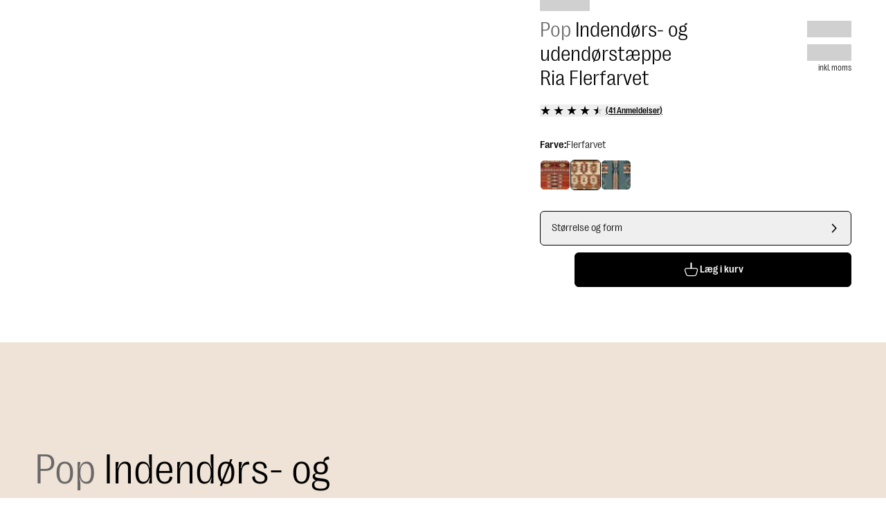

--- FILE ---
content_type: text/html; charset=utf-8
request_url: https://www.benuta.dk/taeppe-til-indendoers-og-udendoers-ria-flerfarvet-60007618-31101.html
body_size: 77665
content:
<!DOCTYPE html><html id="tailwind-id" lang="da-DK"><head><meta charSet="utf-8" data-next-head=""/><meta name="viewport" content="width=device-width, initial-scale=1.0, maximum-scale=5.0" data-next-head=""/><title data-next-head="">Opdag Indendørs- og udendørstæppe Ria Flerfarvet i forskellige størrelser</title><meta name="robots" content="index,follow" data-next-head=""/><meta name="description" content="Indendørs- og udendørstæppe Ria Flerfarvet til Soveværelse, Spisestue, Køkken, Stue, Udendørs/Terrasse ✓ Hurtig Forsendelse ►Køb Nu!" data-next-head=""/><link rel="alternate" hrefLang="de-DE" href="https://www.benuta.de/in-outdoor-teppich-ria-multicolor-60007618-31101.html" data-next-head=""/><link rel="alternate" hrefLang="de-AT" href="https://www.benuta.at/in-outdoor-teppich-ria-multicolor-60007618-31101.html" data-next-head=""/><link rel="alternate" hrefLang="fr-FR" href="https://www.benuta.fr/tapis-d-exterieur-interieur-ria-multicouleur-60007618-31101.html" data-next-head=""/><link rel="alternate" hrefLang="es-ES" href="https://www.benuta.es/alfombra-de-exterior-interior-ria-multicolor-60007618-31101.html" data-next-head=""/><link rel="alternate" hrefLang="it-IT" href="https://www.benuta.it/tappeto-per-interno-ed-esterno-ria-multicolor-60007618-31101.html" data-next-head=""/><link rel="alternate" hrefLang="en-GB" href="https://www.benuta.co.uk/in-outdoor-rug-ria-multicolour-60007618-31101.html" data-next-head=""/><link rel="alternate" hrefLang="en" href="https://www.benuta.eu/in-outdoor-rug-ria-multicolour-60007618-31101.html" data-next-head=""/><link rel="alternate" hrefLang="de-CH" href="https://www.benuta.ch/de/in-outdoor-teppich-ria-multicolor-60007618-31101.html" data-next-head=""/><link rel="alternate" hrefLang="fr-CH" href="https://www.benuta.ch/fr/tapis-d-exterieur-interieur-ria-multicouleur-60007618-31101.html" data-next-head=""/><link rel="alternate" hrefLang="it-CH" href="https://www.benuta.ch/it/tappeto-per-interno-ed-esterno-ria-multicolor-60007618-31101.html" data-next-head=""/><link rel="alternate" hrefLang="nl-NL" href="https://www.benuta.nl/in-outdoor-vloerkleed-ria-veelkleurig-60007618-31101.html" data-next-head=""/><link rel="alternate" hrefLang="pl-PL" href="https://www.benuta.pl/dywan-outdoor-ria-wielobarwny-60007618-31101.html" data-next-head=""/><link rel="alternate" hrefLang="sv-SE" href="https://www.benuta.se/inom-och-utomhusmatta-ria-flerf-rgad-60007618-31101.html" data-next-head=""/><link rel="alternate" hrefLang="da-DK" href="https://www.benuta.dk/taeppe-til-indendoers-og-udendoers-ria-flerfarvet-60007618-31101.html" data-next-head=""/><link rel="alternate" hrefLang="cs-CZ" href="https://www.benuta.cz/vnit-ni-a-venkovni-koberce-ria-vicebarevne-60007618-31101.html" data-next-head=""/><link rel="alternate" hrefLang="pt-PT" href="https://www.benuta.pt/tapete-para-interior-e-exterior-ria-multicolorido-60007618-31101.html" data-next-head=""/><link rel="alternate" hrefLang="fi-FI" href="https://www.benuta.fi/sis-ja-ulkotilojen-matto-ria-moniv-rinen-60007618-31101.html" data-next-head=""/><link rel="alternate" hrefLang="nn-NO" href="https://www.benuta.no/tepper-til-innendoers-og-utendoers-bruk-ria-flerfarget-60007618-31101.html" data-next-head=""/><meta name="twitter:card" content="summary_large_image" data-next-head=""/><meta name="twitter:site" content="@benuta" data-next-head=""/><meta name="twitter:creator" content="@benuta" data-next-head=""/><meta property="og:title" content="Opdag Indendørs- og udendørstæppe Ria Flerfarvet i forskellige størrelser" data-next-head=""/><meta property="og:description" content="Indendørs- og udendørstæppe Ria Flerfarvet til Soveværelse, Spisestue, Køkken, Stue, Udendørs/Terrasse ✓ Hurtig Forsendelse ►Køb Nu!" data-next-head=""/><meta property="og:url" content="https://www.benuta.dk/taeppe-til-indendoers-og-udendoers-ria-flerfarvet-60007618-31101.html" data-next-head=""/><meta property="og:type" content="website" data-next-head=""/><meta property="og:image" content="https://b2b.benuta.com/media/catalog/product/6/0/60007618_31101_1_2f75.jpg?quality=73&amp;bg-color=255,255,255&amp;fit=bounds&amp;height=&amp;width=?width=1200&amp;amp;quality=70" data-next-head=""/><meta property="og:image:alt" content="Indendørs- og udendørstæppe Ria Flerfarvet til Soveværelse, Spisestue, Køkken, Stue, Udendørs/Terrasse ✓ Hurtig Forsendelse ►Køb Nu!" data-next-head=""/><meta property="og:image:type" content="image/jpg" data-next-head=""/><link rel="canonical" href="https://www.benuta.dk/taeppe-til-indendoers-og-udendoers-ria-flerfarvet-60007618-31101.html" data-next-head=""/><link rel="preconnect" href="https://www.googletagmanager.com" crossorigin="anonymous"/><link rel="preconnect" href="https://app.usercentrics.eu" crossorigin="anonymous"/><link rel="preconnect" href="https://api.usercentrics.eu" crossorigin="anonymous"/><link rel="preconnect" href="//ww49g3txrf.kameleoon.io"/><link rel="preload" href="//web.cmp.usercentrics.eu/ui/loader.js" as="script"/><link rel="preload" href="//privacy-proxy.usercentrics.eu/latest/uc-block.bundle.js" as="script" crossorigin="anonymous"/><link rel="apple-touch-icon" sizes="180x180" href="/apple-touch-icon.png"/><link rel="icon" type="image/png" sizes="32x32" href="/favicon-32x32.png"/><link rel="icon" type="image/png" sizes="16x16" href="/favicon-16x16.png"/><meta name="theme-color" content="#ffffff"/><link rel="preload" href="/_next/static/media/3f544ab9dcef3b8b-s.p.woff2" as="font" type="font/woff2" crossorigin="anonymous" data-next-font="size-adjust"/><link rel="preload" href="/_next/static/media/6608bc98de0d43c4-s.p.woff2" as="font" type="font/woff2" crossorigin="anonymous" data-next-font="size-adjust"/><link rel="preload" href="/_next/static/css/9bc1ffd3896e0178.css?dpl=dpl_gnnaEmNzq4Q56BhiAaCU9rkHFKxi" as="style"/><link rel="preload" href="/_next/static/css/30ed0e4cd604b851.css?dpl=dpl_gnnaEmNzq4Q56BhiAaCU9rkHFKxi" as="style"/><link rel="preload" href="/_next/static/css/d744cafbefda4a26.css?dpl=dpl_gnnaEmNzq4Q56BhiAaCU9rkHFKxi" as="style"/><link rel="preload" href="/_next/static/css/0169b51ee0dddb08.css?dpl=dpl_gnnaEmNzq4Q56BhiAaCU9rkHFKxi" as="style"/><link rel="preload" href="/_next/static/css/b259a27d1e9c137e.css?dpl=dpl_gnnaEmNzq4Q56BhiAaCU9rkHFKxi" as="style"/><link rel="preload" href="/_next/static/css/485193d21113adc2.css?dpl=dpl_gnnaEmNzq4Q56BhiAaCU9rkHFKxi" as="style"/><link rel="preload" href="/_next/static/css/b7abe5040fe69041.css?dpl=dpl_gnnaEmNzq4Q56BhiAaCU9rkHFKxi" as="style"/><link rel="preload" as="image" imageSrcSet="https://dam.benuta.com/transform/188f5c03-bc2d-4fb1-9873-3be7ad985b83/Ria?io=transform:scale,width:16&amp;quality=70&amp;format=webp 16w, https://dam.benuta.com/transform/188f5c03-bc2d-4fb1-9873-3be7ad985b83/Ria?io=transform:scale,width:32&amp;quality=70&amp;format=webp 32w, https://dam.benuta.com/transform/188f5c03-bc2d-4fb1-9873-3be7ad985b83/Ria?io=transform:scale,width:48&amp;quality=70&amp;format=webp 48w, https://dam.benuta.com/transform/188f5c03-bc2d-4fb1-9873-3be7ad985b83/Ria?io=transform:scale,width:64&amp;quality=70&amp;format=webp 64w, https://dam.benuta.com/transform/188f5c03-bc2d-4fb1-9873-3be7ad985b83/Ria?io=transform:scale,width:96&amp;quality=70&amp;format=webp 96w, https://dam.benuta.com/transform/188f5c03-bc2d-4fb1-9873-3be7ad985b83/Ria?io=transform:scale,width:128&amp;quality=70&amp;format=webp 128w, https://dam.benuta.com/transform/188f5c03-bc2d-4fb1-9873-3be7ad985b83/Ria?io=transform:scale,width:256&amp;quality=70&amp;format=webp 256w, https://dam.benuta.com/transform/188f5c03-bc2d-4fb1-9873-3be7ad985b83/Ria?io=transform:scale,width:384&amp;quality=70&amp;format=webp 384w, https://dam.benuta.com/transform/188f5c03-bc2d-4fb1-9873-3be7ad985b83/Ria?io=transform:scale,width:640&amp;quality=70&amp;format=webp 640w, https://dam.benuta.com/transform/188f5c03-bc2d-4fb1-9873-3be7ad985b83/Ria?io=transform:scale,width:750&amp;quality=70&amp;format=webp 750w, https://dam.benuta.com/transform/188f5c03-bc2d-4fb1-9873-3be7ad985b83/Ria?io=transform:scale,width:1080&amp;quality=70&amp;format=webp 1080w, https://dam.benuta.com/transform/188f5c03-bc2d-4fb1-9873-3be7ad985b83/Ria?io=transform:scale,width:1200&amp;quality=70&amp;format=webp 1200w, https://dam.benuta.com/transform/188f5c03-bc2d-4fb1-9873-3be7ad985b83/Ria?io=transform:scale,width:1920&amp;quality=70&amp;format=webp 1920w, https://dam.benuta.com/transform/188f5c03-bc2d-4fb1-9873-3be7ad985b83/Ria?io=transform:scale,width:2048&amp;quality=70&amp;format=webp 2048w, https://dam.benuta.com/transform/188f5c03-bc2d-4fb1-9873-3be7ad985b83/Ria?io=transform:scale,width:3840&amp;quality=70&amp;format=webp 3840w" imageSizes="(max-width: 767px) 50vw, (max-width: 1023px) 100vw, 0vw" fetchPriority="high" data-next-head=""/><link rel="preload" as="image" imageSrcSet="https://dam.benuta.com/transform/2a6aea00-2b65-4970-b783-bec29592b044/Ria?io=transform:scale,width:16&amp;quality=70&amp;format=webp 16w, https://dam.benuta.com/transform/2a6aea00-2b65-4970-b783-bec29592b044/Ria?io=transform:scale,width:32&amp;quality=70&amp;format=webp 32w, https://dam.benuta.com/transform/2a6aea00-2b65-4970-b783-bec29592b044/Ria?io=transform:scale,width:48&amp;quality=70&amp;format=webp 48w, https://dam.benuta.com/transform/2a6aea00-2b65-4970-b783-bec29592b044/Ria?io=transform:scale,width:64&amp;quality=70&amp;format=webp 64w, https://dam.benuta.com/transform/2a6aea00-2b65-4970-b783-bec29592b044/Ria?io=transform:scale,width:96&amp;quality=70&amp;format=webp 96w, https://dam.benuta.com/transform/2a6aea00-2b65-4970-b783-bec29592b044/Ria?io=transform:scale,width:128&amp;quality=70&amp;format=webp 128w, https://dam.benuta.com/transform/2a6aea00-2b65-4970-b783-bec29592b044/Ria?io=transform:scale,width:256&amp;quality=70&amp;format=webp 256w, https://dam.benuta.com/transform/2a6aea00-2b65-4970-b783-bec29592b044/Ria?io=transform:scale,width:384&amp;quality=70&amp;format=webp 384w, https://dam.benuta.com/transform/2a6aea00-2b65-4970-b783-bec29592b044/Ria?io=transform:scale,width:640&amp;quality=70&amp;format=webp 640w, https://dam.benuta.com/transform/2a6aea00-2b65-4970-b783-bec29592b044/Ria?io=transform:scale,width:750&amp;quality=70&amp;format=webp 750w, https://dam.benuta.com/transform/2a6aea00-2b65-4970-b783-bec29592b044/Ria?io=transform:scale,width:1080&amp;quality=70&amp;format=webp 1080w, https://dam.benuta.com/transform/2a6aea00-2b65-4970-b783-bec29592b044/Ria?io=transform:scale,width:1200&amp;quality=70&amp;format=webp 1200w, https://dam.benuta.com/transform/2a6aea00-2b65-4970-b783-bec29592b044/Ria?io=transform:scale,width:1920&amp;quality=70&amp;format=webp 1920w, https://dam.benuta.com/transform/2a6aea00-2b65-4970-b783-bec29592b044/Ria?io=transform:scale,width:2048&amp;quality=70&amp;format=webp 2048w, https://dam.benuta.com/transform/2a6aea00-2b65-4970-b783-bec29592b044/Ria?io=transform:scale,width:3840&amp;quality=70&amp;format=webp 3840w" imageSizes="(max-width: 767px) 50vw, (max-width: 1023px) 100vw, 0vw" fetchPriority="high" data-next-head=""/><link rel="preload" as="image" imageSrcSet="https://dam.benuta.com/transform/188f5c03-bc2d-4fb1-9873-3be7ad985b83/Ria?io=transform:scale,width:16&amp;quality=70&amp;format=webp 16w, https://dam.benuta.com/transform/188f5c03-bc2d-4fb1-9873-3be7ad985b83/Ria?io=transform:scale,width:32&amp;quality=70&amp;format=webp 32w, https://dam.benuta.com/transform/188f5c03-bc2d-4fb1-9873-3be7ad985b83/Ria?io=transform:scale,width:48&amp;quality=70&amp;format=webp 48w, https://dam.benuta.com/transform/188f5c03-bc2d-4fb1-9873-3be7ad985b83/Ria?io=transform:scale,width:64&amp;quality=70&amp;format=webp 64w, https://dam.benuta.com/transform/188f5c03-bc2d-4fb1-9873-3be7ad985b83/Ria?io=transform:scale,width:96&amp;quality=70&amp;format=webp 96w, https://dam.benuta.com/transform/188f5c03-bc2d-4fb1-9873-3be7ad985b83/Ria?io=transform:scale,width:128&amp;quality=70&amp;format=webp 128w, https://dam.benuta.com/transform/188f5c03-bc2d-4fb1-9873-3be7ad985b83/Ria?io=transform:scale,width:256&amp;quality=70&amp;format=webp 256w, https://dam.benuta.com/transform/188f5c03-bc2d-4fb1-9873-3be7ad985b83/Ria?io=transform:scale,width:384&amp;quality=70&amp;format=webp 384w, https://dam.benuta.com/transform/188f5c03-bc2d-4fb1-9873-3be7ad985b83/Ria?io=transform:scale,width:640&amp;quality=70&amp;format=webp 640w, https://dam.benuta.com/transform/188f5c03-bc2d-4fb1-9873-3be7ad985b83/Ria?io=transform:scale,width:750&amp;quality=70&amp;format=webp 750w, https://dam.benuta.com/transform/188f5c03-bc2d-4fb1-9873-3be7ad985b83/Ria?io=transform:scale,width:1080&amp;quality=70&amp;format=webp 1080w, https://dam.benuta.com/transform/188f5c03-bc2d-4fb1-9873-3be7ad985b83/Ria?io=transform:scale,width:1200&amp;quality=70&amp;format=webp 1200w, https://dam.benuta.com/transform/188f5c03-bc2d-4fb1-9873-3be7ad985b83/Ria?io=transform:scale,width:1920&amp;quality=70&amp;format=webp 1920w, https://dam.benuta.com/transform/188f5c03-bc2d-4fb1-9873-3be7ad985b83/Ria?io=transform:scale,width:2048&amp;quality=70&amp;format=webp 2048w, https://dam.benuta.com/transform/188f5c03-bc2d-4fb1-9873-3be7ad985b83/Ria?io=transform:scale,width:3840&amp;quality=70&amp;format=webp 3840w" imageSizes="(min-width: 1024px) 50vw, 0vw" fetchPriority="high" data-next-head=""/><style type="text/css">.fresnel-container{margin:0;padding:0;}
@media not all and (min-width:0px) and (max-width:449.98px){.fresnel-at-xxs{display:none!important;}}
@media not all and (min-width:450px) and (max-width:599.98px){.fresnel-at-xs{display:none!important;}}
@media not all and (min-width:600px) and (max-width:767.98px){.fresnel-at-sm{display:none!important;}}
@media not all and (min-width:768px) and (max-width:1023.98px){.fresnel-at-md{display:none!important;}}
@media not all and (min-width:1024px) and (max-width:1199.98px){.fresnel-at-lg{display:none!important;}}
@media not all and (min-width:1200px) and (max-width:1439.98px){.fresnel-at-lgx{display:none!important;}}
@media not all and (min-width:1440px) and (max-width:1919.98px){.fresnel-at-xl{display:none!important;}}
@media not all and (min-width:1920px) and (max-width:2559.98px){.fresnel-at-2xl{display:none!important;}}
@media not all and (min-width:2560px) and (max-width:3839.98px){.fresnel-at-2k{display:none!important;}}
@media not all and (min-width:3840px){.fresnel-at-4k{display:none!important;}}
@media not all and (max-width:449.98px){.fresnel-lessThan-xs{display:none!important;}}
@media not all and (max-width:599.98px){.fresnel-lessThan-sm{display:none!important;}}
@media not all and (max-width:767.98px){.fresnel-lessThan-md{display:none!important;}}
@media not all and (max-width:1023.98px){.fresnel-lessThan-lg{display:none!important;}}
@media not all and (max-width:1199.98px){.fresnel-lessThan-lgx{display:none!important;}}
@media not all and (max-width:1439.98px){.fresnel-lessThan-xl{display:none!important;}}
@media not all and (max-width:1919.98px){.fresnel-lessThan-2xl{display:none!important;}}
@media not all and (max-width:2559.98px){.fresnel-lessThan-2k{display:none!important;}}
@media not all and (max-width:3839.98px){.fresnel-lessThan-4k{display:none!important;}}
@media not all and (min-width:450px){.fresnel-greaterThan-xxs{display:none!important;}}
@media not all and (min-width:600px){.fresnel-greaterThan-xs{display:none!important;}}
@media not all and (min-width:768px){.fresnel-greaterThan-sm{display:none!important;}}
@media not all and (min-width:1024px){.fresnel-greaterThan-md{display:none!important;}}
@media not all and (min-width:1200px){.fresnel-greaterThan-lg{display:none!important;}}
@media not all and (min-width:1440px){.fresnel-greaterThan-lgx{display:none!important;}}
@media not all and (min-width:1920px){.fresnel-greaterThan-xl{display:none!important;}}
@media not all and (min-width:2560px){.fresnel-greaterThan-2xl{display:none!important;}}
@media not all and (min-width:3840px){.fresnel-greaterThan-2k{display:none!important;}}
@media not all and (min-width:0px){.fresnel-greaterThanOrEqual-xxs{display:none!important;}}
@media not all and (min-width:450px){.fresnel-greaterThanOrEqual-xs{display:none!important;}}
@media not all and (min-width:600px){.fresnel-greaterThanOrEqual-sm{display:none!important;}}
@media not all and (min-width:768px){.fresnel-greaterThanOrEqual-md{display:none!important;}}
@media not all and (min-width:1024px){.fresnel-greaterThanOrEqual-lg{display:none!important;}}
@media not all and (min-width:1200px){.fresnel-greaterThanOrEqual-lgx{display:none!important;}}
@media not all and (min-width:1440px){.fresnel-greaterThanOrEqual-xl{display:none!important;}}
@media not all and (min-width:1920px){.fresnel-greaterThanOrEqual-2xl{display:none!important;}}
@media not all and (min-width:2560px){.fresnel-greaterThanOrEqual-2k{display:none!important;}}
@media not all and (min-width:3840px){.fresnel-greaterThanOrEqual-4k{display:none!important;}}
@media not all and (min-width:0px) and (max-width:449.98px){.fresnel-between-xxs-xs{display:none!important;}}
@media not all and (min-width:0px) and (max-width:599.98px){.fresnel-between-xxs-sm{display:none!important;}}
@media not all and (min-width:0px) and (max-width:767.98px){.fresnel-between-xxs-md{display:none!important;}}
@media not all and (min-width:0px) and (max-width:1023.98px){.fresnel-between-xxs-lg{display:none!important;}}
@media not all and (min-width:0px) and (max-width:1199.98px){.fresnel-between-xxs-lgx{display:none!important;}}
@media not all and (min-width:0px) and (max-width:1439.98px){.fresnel-between-xxs-xl{display:none!important;}}
@media not all and (min-width:0px) and (max-width:1919.98px){.fresnel-between-xxs-2xl{display:none!important;}}
@media not all and (min-width:0px) and (max-width:2559.98px){.fresnel-between-xxs-2k{display:none!important;}}
@media not all and (min-width:0px) and (max-width:3839.98px){.fresnel-between-xxs-4k{display:none!important;}}
@media not all and (min-width:450px) and (max-width:599.98px){.fresnel-between-xs-sm{display:none!important;}}
@media not all and (min-width:450px) and (max-width:767.98px){.fresnel-between-xs-md{display:none!important;}}
@media not all and (min-width:450px) and (max-width:1023.98px){.fresnel-between-xs-lg{display:none!important;}}
@media not all and (min-width:450px) and (max-width:1199.98px){.fresnel-between-xs-lgx{display:none!important;}}
@media not all and (min-width:450px) and (max-width:1439.98px){.fresnel-between-xs-xl{display:none!important;}}
@media not all and (min-width:450px) and (max-width:1919.98px){.fresnel-between-xs-2xl{display:none!important;}}
@media not all and (min-width:450px) and (max-width:2559.98px){.fresnel-between-xs-2k{display:none!important;}}
@media not all and (min-width:450px) and (max-width:3839.98px){.fresnel-between-xs-4k{display:none!important;}}
@media not all and (min-width:600px) and (max-width:767.98px){.fresnel-between-sm-md{display:none!important;}}
@media not all and (min-width:600px) and (max-width:1023.98px){.fresnel-between-sm-lg{display:none!important;}}
@media not all and (min-width:600px) and (max-width:1199.98px){.fresnel-between-sm-lgx{display:none!important;}}
@media not all and (min-width:600px) and (max-width:1439.98px){.fresnel-between-sm-xl{display:none!important;}}
@media not all and (min-width:600px) and (max-width:1919.98px){.fresnel-between-sm-2xl{display:none!important;}}
@media not all and (min-width:600px) and (max-width:2559.98px){.fresnel-between-sm-2k{display:none!important;}}
@media not all and (min-width:600px) and (max-width:3839.98px){.fresnel-between-sm-4k{display:none!important;}}
@media not all and (min-width:768px) and (max-width:1023.98px){.fresnel-between-md-lg{display:none!important;}}
@media not all and (min-width:768px) and (max-width:1199.98px){.fresnel-between-md-lgx{display:none!important;}}
@media not all and (min-width:768px) and (max-width:1439.98px){.fresnel-between-md-xl{display:none!important;}}
@media not all and (min-width:768px) and (max-width:1919.98px){.fresnel-between-md-2xl{display:none!important;}}
@media not all and (min-width:768px) and (max-width:2559.98px){.fresnel-between-md-2k{display:none!important;}}
@media not all and (min-width:768px) and (max-width:3839.98px){.fresnel-between-md-4k{display:none!important;}}
@media not all and (min-width:1024px) and (max-width:1199.98px){.fresnel-between-lg-lgx{display:none!important;}}
@media not all and (min-width:1024px) and (max-width:1439.98px){.fresnel-between-lg-xl{display:none!important;}}
@media not all and (min-width:1024px) and (max-width:1919.98px){.fresnel-between-lg-2xl{display:none!important;}}
@media not all and (min-width:1024px) and (max-width:2559.98px){.fresnel-between-lg-2k{display:none!important;}}
@media not all and (min-width:1024px) and (max-width:3839.98px){.fresnel-between-lg-4k{display:none!important;}}
@media not all and (min-width:1200px) and (max-width:1439.98px){.fresnel-between-lgx-xl{display:none!important;}}
@media not all and (min-width:1200px) and (max-width:1919.98px){.fresnel-between-lgx-2xl{display:none!important;}}
@media not all and (min-width:1200px) and (max-width:2559.98px){.fresnel-between-lgx-2k{display:none!important;}}
@media not all and (min-width:1200px) and (max-width:3839.98px){.fresnel-between-lgx-4k{display:none!important;}}
@media not all and (min-width:1440px) and (max-width:1919.98px){.fresnel-between-xl-2xl{display:none!important;}}
@media not all and (min-width:1440px) and (max-width:2559.98px){.fresnel-between-xl-2k{display:none!important;}}
@media not all and (min-width:1440px) and (max-width:3839.98px){.fresnel-between-xl-4k{display:none!important;}}
@media not all and (min-width:1920px) and (max-width:2559.98px){.fresnel-between-2xl-2k{display:none!important;}}
@media not all and (min-width:1920px) and (max-width:3839.98px){.fresnel-between-2xl-4k{display:none!important;}}
@media not all and (min-width:2560px) and (max-width:3839.98px){.fresnel-between-2k-4k{display:none!important;}}</style><script id="usc-consent" data-nscript="beforeInteractive">
  window.dataLayer = window.dataLayer || [];
  function gtag() {
      dataLayer.push(arguments);
  }
  gtag("consent", "default", {
      ad_user_data: "denied",
      ad_personalization: "denied",
      ad_storage: "denied",
      analytics_storage: "denied",
      wait_for_update: 2000
  });
  gtag("set", "ads_data_redaction", true);
</script><script id="hyros" type="text/plain" data-usercentrics="Hyros" data-nscript="beforeInteractive">
  var head = document.head;
  var script = document.createElement('script');
  script.type = 'text/javascript';
  script.src = "https://b2c.benuta.dk/v1/lst/universal-script?ph=635a81707cd771453575a9d910cfa515ad7256e041c2638f5d1cb21fa6901804&tag=!shopdk&ref_url=" + encodeURI(document.URL);
  head.appendChild(script);
</script><link rel="stylesheet" href="/_next/static/css/9bc1ffd3896e0178.css?dpl=dpl_gnnaEmNzq4Q56BhiAaCU9rkHFKxi" data-n-g=""/><link rel="stylesheet" href="/_next/static/css/30ed0e4cd604b851.css?dpl=dpl_gnnaEmNzq4Q56BhiAaCU9rkHFKxi" data-n-g=""/><link rel="stylesheet" href="/_next/static/css/d744cafbefda4a26.css?dpl=dpl_gnnaEmNzq4Q56BhiAaCU9rkHFKxi" data-n-g=""/><link rel="stylesheet" href="/_next/static/css/0169b51ee0dddb08.css?dpl=dpl_gnnaEmNzq4Q56BhiAaCU9rkHFKxi" data-n-g=""/><link rel="stylesheet" href="/_next/static/css/b259a27d1e9c137e.css?dpl=dpl_gnnaEmNzq4Q56BhiAaCU9rkHFKxi" data-n-p=""/><link rel="stylesheet" href="/_next/static/css/485193d21113adc2.css?dpl=dpl_gnnaEmNzq4Q56BhiAaCU9rkHFKxi" data-n-p=""/><link rel="stylesheet" href="/_next/static/css/b7abe5040fe69041.css?dpl=dpl_gnnaEmNzq4Q56BhiAaCU9rkHFKxi"/><noscript data-n-css=""></noscript><script defer="" noModule="" src="/_next/static/chunks/polyfills-42372ed130431b0a.js?dpl=dpl_gnnaEmNzq4Q56BhiAaCU9rkHFKxi"></script><script defer="" src="/_next/static/chunks/821.65563a63ac68a32b.js?dpl=dpl_gnnaEmNzq4Q56BhiAaCU9rkHFKxi"></script><script defer="" src="/_next/static/chunks/lib-1e225d06.9b3952442208bc13.js?dpl=dpl_gnnaEmNzq4Q56BhiAaCU9rkHFKxi"></script><script defer="" src="/_next/static/chunks/2434.000ff74b19f75174.js?dpl=dpl_gnnaEmNzq4Q56BhiAaCU9rkHFKxi"></script><script src="/_next/static/chunks/webpack-f08d97c32283524d.js?dpl=dpl_gnnaEmNzq4Q56BhiAaCU9rkHFKxi" defer=""></script><script src="/_next/static/chunks/react-vendor-36598b9c-f15cc28ea437357e.js?dpl=dpl_gnnaEmNzq4Q56BhiAaCU9rkHFKxi" defer=""></script><script src="/_next/static/chunks/react-vendor-8cbd2506-e817b18ced4eb581.js?dpl=dpl_gnnaEmNzq4Q56BhiAaCU9rkHFKxi" defer=""></script><script src="/_next/static/chunks/lib-63f607d7-c709d70cc9c8e8b0.js?dpl=dpl_gnnaEmNzq4Q56BhiAaCU9rkHFKxi" defer=""></script><script src="/_next/static/chunks/lib-3d479d9e-cb0676b389d1adb2.js?dpl=dpl_gnnaEmNzq4Q56BhiAaCU9rkHFKxi" defer=""></script><script src="/_next/static/chunks/9270-9c52e74bd1d10920.js?dpl=dpl_gnnaEmNzq4Q56BhiAaCU9rkHFKxi" defer=""></script><script src="/_next/static/chunks/7775-0dba79f6572fa62f.js?dpl=dpl_gnnaEmNzq4Q56BhiAaCU9rkHFKxi" defer=""></script><script src="/_next/static/chunks/main-283f612a2c8371f9.js?dpl=dpl_gnnaEmNzq4Q56BhiAaCU9rkHFKxi" defer=""></script><script src="/_next/static/chunks/google-maps-checkout-88c22c8f57900ee5.js?dpl=dpl_gnnaEmNzq4Q56BhiAaCU9rkHFKxi" defer=""></script><script src="/_next/static/chunks/tanstack-query-core-ee2f4191034c384a.js?dpl=dpl_gnnaEmNzq4Q56BhiAaCU9rkHFKxi" defer=""></script><script src="/_next/static/chunks/swiper-fc104530-c08b4114d956abb8.js?dpl=dpl_gnnaEmNzq4Q56BhiAaCU9rkHFKxi" defer=""></script><script src="/_next/static/chunks/swiper-6391b56b-cb9587ce643b54f7.js?dpl=dpl_gnnaEmNzq4Q56BhiAaCU9rkHFKxi" defer=""></script><script src="/_next/static/chunks/lib-cc53b370-9f02153cb1faf0a4.js?dpl=dpl_gnnaEmNzq4Q56BhiAaCU9rkHFKxi" defer=""></script><script src="/_next/static/chunks/lib-1d1ce337-819fef44cf463984.js?dpl=dpl_gnnaEmNzq4Q56BhiAaCU9rkHFKxi" defer=""></script><script src="/_next/static/chunks/lib-64e18f15-e15adb956157f936.js?dpl=dpl_gnnaEmNzq4Q56BhiAaCU9rkHFKxi" defer=""></script><script src="/_next/static/chunks/lib-82b3f812-d493e697da18bb27.js?dpl=dpl_gnnaEmNzq4Q56BhiAaCU9rkHFKxi" defer=""></script><script src="/_next/static/chunks/lib-c03ad364-e130da69de37e85f.js?dpl=dpl_gnnaEmNzq4Q56BhiAaCU9rkHFKxi" defer=""></script><script src="/_next/static/chunks/lib-b0569cf3-70489d73d81a5180.js?dpl=dpl_gnnaEmNzq4Q56BhiAaCU9rkHFKxi" defer=""></script><script src="/_next/static/chunks/lib-4fc2fd96-c2a657e807db7426.js?dpl=dpl_gnnaEmNzq4Q56BhiAaCU9rkHFKxi" defer=""></script><script src="/_next/static/chunks/lib-ba90d38a-afd0747a497533f2.js?dpl=dpl_gnnaEmNzq4Q56BhiAaCU9rkHFKxi" defer=""></script><script src="/_next/static/chunks/lib-fb6a22c0-aa1607f3c5f8299b.js?dpl=dpl_gnnaEmNzq4Q56BhiAaCU9rkHFKxi" defer=""></script><script src="/_next/static/chunks/lib-2ce2014e-2ff2a17c900e1998.js?dpl=dpl_gnnaEmNzq4Q56BhiAaCU9rkHFKxi" defer=""></script><script src="/_next/static/chunks/lib-e96c82b4-2da558aac004612a.js?dpl=dpl_gnnaEmNzq4Q56BhiAaCU9rkHFKxi" defer=""></script><script src="/_next/static/chunks/lib-84b0c589-b90038ebca87824c.js?dpl=dpl_gnnaEmNzq4Q56BhiAaCU9rkHFKxi" defer=""></script><script src="/_next/static/chunks/lib-e87f78d5-2b0d4ae86bc168db.js?dpl=dpl_gnnaEmNzq4Q56BhiAaCU9rkHFKxi" defer=""></script><script src="/_next/static/chunks/lib-99e54324-85bd6cd2602cffaf.js?dpl=dpl_gnnaEmNzq4Q56BhiAaCU9rkHFKxi" defer=""></script><script src="/_next/static/chunks/7070-838dbe39958022ee.js?dpl=dpl_gnnaEmNzq4Q56BhiAaCU9rkHFKxi" defer=""></script><script src="/_next/static/chunks/4787-7fa136e4e286ac33.js?dpl=dpl_gnnaEmNzq4Q56BhiAaCU9rkHFKxi" defer=""></script><script src="/_next/static/chunks/5822-2e0860b1327a51fd.js?dpl=dpl_gnnaEmNzq4Q56BhiAaCU9rkHFKxi" defer=""></script><script src="/_next/static/chunks/4212-6d060a6a5ddb441f.js?dpl=dpl_gnnaEmNzq4Q56BhiAaCU9rkHFKxi" defer=""></script><script src="/_next/static/chunks/7964-c368cc7bb243154b.js?dpl=dpl_gnnaEmNzq4Q56BhiAaCU9rkHFKxi" defer=""></script><script src="/_next/static/chunks/3721-e6da07ce6deea1b1.js?dpl=dpl_gnnaEmNzq4Q56BhiAaCU9rkHFKxi" defer=""></script><script src="/_next/static/chunks/8007-06578df2e0bb89e2.js?dpl=dpl_gnnaEmNzq4Q56BhiAaCU9rkHFKxi" defer=""></script><script src="/_next/static/chunks/7665-6c62e041e8e421d0.js?dpl=dpl_gnnaEmNzq4Q56BhiAaCU9rkHFKxi" defer=""></script><script src="/_next/static/chunks/6814-b5ed75fa58b81373.js?dpl=dpl_gnnaEmNzq4Q56BhiAaCU9rkHFKxi" defer=""></script><script src="/_next/static/chunks/4745-9544eef5d5a9055a.js?dpl=dpl_gnnaEmNzq4Q56BhiAaCU9rkHFKxi" defer=""></script><script src="/_next/static/chunks/pages/_app-9eda5ede11a91d42.js?dpl=dpl_gnnaEmNzq4Q56BhiAaCU9rkHFKxi" defer=""></script><script src="/_next/static/chunks/ui-libs-8d56c7ce-2a82df8644a0fc37.js?dpl=dpl_gnnaEmNzq4Q56BhiAaCU9rkHFKxi" defer=""></script><script src="/_next/static/chunks/ui-libs-ab4c932a-faac6b9a744a8374.js?dpl=dpl_gnnaEmNzq4Q56BhiAaCU9rkHFKxi" defer=""></script><script src="/_next/static/chunks/ui-libs-51b4101d-91ab452940a80094.js?dpl=dpl_gnnaEmNzq4Q56BhiAaCU9rkHFKxi" defer=""></script><script src="/_next/static/chunks/ui-libs-2262e9b8-f8aaa8ddee4bfddb.js?dpl=dpl_gnnaEmNzq4Q56BhiAaCU9rkHFKxi" defer=""></script><script src="/_next/static/chunks/lib-7d5d51d3-42bdcb7c1caefd22.js?dpl=dpl_gnnaEmNzq4Q56BhiAaCU9rkHFKxi" defer=""></script><script src="/_next/static/chunks/lib-1dec763a-7eea77e5574a475d.js?dpl=dpl_gnnaEmNzq4Q56BhiAaCU9rkHFKxi" defer=""></script><script src="/_next/static/chunks/lib-4fe52d5d-c9ba72f348233b0c.js?dpl=dpl_gnnaEmNzq4Q56BhiAaCU9rkHFKxi" defer=""></script><script src="/_next/static/chunks/lib-12506abe-4d13b3deeb0d5d41.js?dpl=dpl_gnnaEmNzq4Q56BhiAaCU9rkHFKxi" defer=""></script><script src="/_next/static/chunks/lib-f631fa2c-c3f50c4977e6d2c7.js?dpl=dpl_gnnaEmNzq4Q56BhiAaCU9rkHFKxi" defer=""></script><script src="/_next/static/chunks/lib-b6f8c0ec-c21ba3bc3eee9efe.js?dpl=dpl_gnnaEmNzq4Q56BhiAaCU9rkHFKxi" defer=""></script><script src="/_next/static/chunks/lib-7b7ca475-acb8b5dbc477ef3a.js?dpl=dpl_gnnaEmNzq4Q56BhiAaCU9rkHFKxi" defer=""></script><script src="/_next/static/chunks/lib-eceb7e7e-17b8f8bea443dbfe.js?dpl=dpl_gnnaEmNzq4Q56BhiAaCU9rkHFKxi" defer=""></script><script src="/_next/static/chunks/lib-492c1ee6-28b4b816fef5e579.js?dpl=dpl_gnnaEmNzq4Q56BhiAaCU9rkHFKxi" defer=""></script><script src="/_next/static/chunks/lib-c7abc67e-f1fba1d20b7b7b2b.js?dpl=dpl_gnnaEmNzq4Q56BhiAaCU9rkHFKxi" defer=""></script><script src="/_next/static/chunks/lib-2df2b43d-38f52f560c66a908.js?dpl=dpl_gnnaEmNzq4Q56BhiAaCU9rkHFKxi" defer=""></script><script src="/_next/static/chunks/lib-f334c630-d08792568381e42d.js?dpl=dpl_gnnaEmNzq4Q56BhiAaCU9rkHFKxi" defer=""></script><script src="/_next/static/chunks/lib-e54f77ca-9ee148e2375e28b0.js?dpl=dpl_gnnaEmNzq4Q56BhiAaCU9rkHFKxi" defer=""></script><script src="/_next/static/chunks/lib-8951025b-e71eb4972a9b867b.js?dpl=dpl_gnnaEmNzq4Q56BhiAaCU9rkHFKxi" defer=""></script><script src="/_next/static/chunks/lib-88eff792-a4668487c63b255a.js?dpl=dpl_gnnaEmNzq4Q56BhiAaCU9rkHFKxi" defer=""></script><script src="/_next/static/chunks/lib-4b17064d-5f7a1dfac7721830.js?dpl=dpl_gnnaEmNzq4Q56BhiAaCU9rkHFKxi" defer=""></script><script src="/_next/static/chunks/commons-24ef3e52-07ee6c52fd54660d.js?dpl=dpl_gnnaEmNzq4Q56BhiAaCU9rkHFKxi" defer=""></script><script src="/_next/static/chunks/commons-eff57e0a-e5b0b5180b80dc31.js?dpl=dpl_gnnaEmNzq4Q56BhiAaCU9rkHFKxi" defer=""></script><script src="/_next/static/chunks/commons-66eb21af-dc06488c7cbb9653.js?dpl=dpl_gnnaEmNzq4Q56BhiAaCU9rkHFKxi" defer=""></script><script src="/_next/static/chunks/commons-c79341c7-4e25e3a20b415ea2.js?dpl=dpl_gnnaEmNzq4Q56BhiAaCU9rkHFKxi" defer=""></script><script src="/_next/static/chunks/commons-bbeed740-b90c012b0264007d.js?dpl=dpl_gnnaEmNzq4Q56BhiAaCU9rkHFKxi" defer=""></script><script src="/_next/static/chunks/commons-51be627a-a639b0d051358b0d.js?dpl=dpl_gnnaEmNzq4Q56BhiAaCU9rkHFKxi" defer=""></script><script src="/_next/static/chunks/commons-0b986467-5620d10fab9be107.js?dpl=dpl_gnnaEmNzq4Q56BhiAaCU9rkHFKxi" defer=""></script><script src="/_next/static/chunks/commons-7e905434-5341a0fccfae3adc.js?dpl=dpl_gnnaEmNzq4Q56BhiAaCU9rkHFKxi" defer=""></script><script src="/_next/static/chunks/commons-c633b6ca-7b5c5b7c6feaa38b.js?dpl=dpl_gnnaEmNzq4Q56BhiAaCU9rkHFKxi" defer=""></script><script src="/_next/static/chunks/commons-6c6ec693-f8ad9f1b13f536ba.js?dpl=dpl_gnnaEmNzq4Q56BhiAaCU9rkHFKxi" defer=""></script><script src="/_next/static/chunks/commons-5007a984-f955001fb59159eb.js?dpl=dpl_gnnaEmNzq4Q56BhiAaCU9rkHFKxi" defer=""></script><script src="/_next/static/chunks/commons-95e00f6c-fe09c06462d2ec73.js?dpl=dpl_gnnaEmNzq4Q56BhiAaCU9rkHFKxi" defer=""></script><script src="/_next/static/chunks/commons-adbd71cf-7d3fa3070f5909be.js?dpl=dpl_gnnaEmNzq4Q56BhiAaCU9rkHFKxi" defer=""></script><script src="/_next/static/chunks/commons-f1fa65ca-6e008339fa22bd2a.js?dpl=dpl_gnnaEmNzq4Q56BhiAaCU9rkHFKxi" defer=""></script><script src="/_next/static/chunks/commons-e6c8bb08-45494ad3f2d60a83.js?dpl=dpl_gnnaEmNzq4Q56BhiAaCU9rkHFKxi" defer=""></script><script src="/_next/static/chunks/commons-7c149f89-96b549ab920a981b.js?dpl=dpl_gnnaEmNzq4Q56BhiAaCU9rkHFKxi" defer=""></script><script src="/_next/static/chunks/commons-7094cc57-574abad8cbba22a2.js?dpl=dpl_gnnaEmNzq4Q56BhiAaCU9rkHFKxi" defer=""></script><script src="/_next/static/chunks/commons-08d19a26-348d6b56d1fb9202.js?dpl=dpl_gnnaEmNzq4Q56BhiAaCU9rkHFKxi" defer=""></script><script src="/_next/static/chunks/commons-55860998-2864a59ac66fdef3.js?dpl=dpl_gnnaEmNzq4Q56BhiAaCU9rkHFKxi" defer=""></script><script src="/_next/static/chunks/commons-c0d6a49e-e57a56cfb67ea5f6.js?dpl=dpl_gnnaEmNzq4Q56BhiAaCU9rkHFKxi" defer=""></script><script src="/_next/static/chunks/commons-bc050c32-9ad5ff936e3f1138.js?dpl=dpl_gnnaEmNzq4Q56BhiAaCU9rkHFKxi" defer=""></script><script src="/_next/static/chunks/commons-b49fab05-207ee6c493ad9643.js?dpl=dpl_gnnaEmNzq4Q56BhiAaCU9rkHFKxi" defer=""></script><script src="/_next/static/chunks/commons-fa70753b-302629d1a291f0dc.js?dpl=dpl_gnnaEmNzq4Q56BhiAaCU9rkHFKxi" defer=""></script><script src="/_next/static/chunks/commons-8cbd2506-e77f73beb5d2856e.js?dpl=dpl_gnnaEmNzq4Q56BhiAaCU9rkHFKxi" defer=""></script><script src="/_next/static/chunks/commons-eb2fbf4c-794945bde47a45b8.js?dpl=dpl_gnnaEmNzq4Q56BhiAaCU9rkHFKxi" defer=""></script><script src="/_next/static/chunks/commons-377fed06-e83e3a8a25dddb09.js?dpl=dpl_gnnaEmNzq4Q56BhiAaCU9rkHFKxi" defer=""></script><script src="/_next/static/chunks/commons-801cc859-9d2cad553dfd539f.js?dpl=dpl_gnnaEmNzq4Q56BhiAaCU9rkHFKxi" defer=""></script><script src="/_next/static/chunks/commons-28078580-b3a69e4ad895a1b9.js?dpl=dpl_gnnaEmNzq4Q56BhiAaCU9rkHFKxi" defer=""></script><script src="/_next/static/chunks/commons-f5ee3ce1-bc3fc3e85923a3dc.js?dpl=dpl_gnnaEmNzq4Q56BhiAaCU9rkHFKxi" defer=""></script><script src="/_next/static/chunks/commons-5419a19e-340587abc0a69f78.js?dpl=dpl_gnnaEmNzq4Q56BhiAaCU9rkHFKxi" defer=""></script><script src="/_next/static/chunks/pages/%5B...slug%5D-bcec642d56c12261.js?dpl=dpl_gnnaEmNzq4Q56BhiAaCU9rkHFKxi" defer=""></script><script src="/_next/static/hZVuHqZZV6VMEvx1gvJ1S/_buildManifest.js?dpl=dpl_gnnaEmNzq4Q56BhiAaCU9rkHFKxi" defer=""></script><script src="/_next/static/hZVuHqZZV6VMEvx1gvJ1S/_ssgManifest.js?dpl=dpl_gnnaEmNzq4Q56BhiAaCU9rkHFKxi" defer=""></script></head><body class="!mr-0 min-h-screen scroll-smooth "><link rel="preload" as="image" imageSrcSet="https://dam.benuta.com/transform/188f5c03-bc2d-4fb1-9873-3be7ad985b83/Ria?io=transform:scale,width:16&amp;quality=70&amp;format=webp 16w, https://dam.benuta.com/transform/188f5c03-bc2d-4fb1-9873-3be7ad985b83/Ria?io=transform:scale,width:32&amp;quality=70&amp;format=webp 32w, https://dam.benuta.com/transform/188f5c03-bc2d-4fb1-9873-3be7ad985b83/Ria?io=transform:scale,width:48&amp;quality=70&amp;format=webp 48w, https://dam.benuta.com/transform/188f5c03-bc2d-4fb1-9873-3be7ad985b83/Ria?io=transform:scale,width:64&amp;quality=70&amp;format=webp 64w, https://dam.benuta.com/transform/188f5c03-bc2d-4fb1-9873-3be7ad985b83/Ria?io=transform:scale,width:96&amp;quality=70&amp;format=webp 96w, https://dam.benuta.com/transform/188f5c03-bc2d-4fb1-9873-3be7ad985b83/Ria?io=transform:scale,width:128&amp;quality=70&amp;format=webp 128w, https://dam.benuta.com/transform/188f5c03-bc2d-4fb1-9873-3be7ad985b83/Ria?io=transform:scale,width:256&amp;quality=70&amp;format=webp 256w, https://dam.benuta.com/transform/188f5c03-bc2d-4fb1-9873-3be7ad985b83/Ria?io=transform:scale,width:384&amp;quality=70&amp;format=webp 384w, https://dam.benuta.com/transform/188f5c03-bc2d-4fb1-9873-3be7ad985b83/Ria?io=transform:scale,width:640&amp;quality=70&amp;format=webp 640w, https://dam.benuta.com/transform/188f5c03-bc2d-4fb1-9873-3be7ad985b83/Ria?io=transform:scale,width:750&amp;quality=70&amp;format=webp 750w, https://dam.benuta.com/transform/188f5c03-bc2d-4fb1-9873-3be7ad985b83/Ria?io=transform:scale,width:1080&amp;quality=70&amp;format=webp 1080w, https://dam.benuta.com/transform/188f5c03-bc2d-4fb1-9873-3be7ad985b83/Ria?io=transform:scale,width:1200&amp;quality=70&amp;format=webp 1200w, https://dam.benuta.com/transform/188f5c03-bc2d-4fb1-9873-3be7ad985b83/Ria?io=transform:scale,width:1920&amp;quality=70&amp;format=webp 1920w, https://dam.benuta.com/transform/188f5c03-bc2d-4fb1-9873-3be7ad985b83/Ria?io=transform:scale,width:2048&amp;quality=70&amp;format=webp 2048w, https://dam.benuta.com/transform/188f5c03-bc2d-4fb1-9873-3be7ad985b83/Ria?io=transform:scale,width:3840&amp;quality=70&amp;format=webp 3840w" imageSizes="(max-width: 767px) 50vw, (max-width: 1023px) 100vw, 0vw" fetchPriority="high"/><link rel="preload" as="image" imageSrcSet="https://dam.benuta.com/transform/2a6aea00-2b65-4970-b783-bec29592b044/Ria?io=transform:scale,width:16&amp;quality=70&amp;format=webp 16w, https://dam.benuta.com/transform/2a6aea00-2b65-4970-b783-bec29592b044/Ria?io=transform:scale,width:32&amp;quality=70&amp;format=webp 32w, https://dam.benuta.com/transform/2a6aea00-2b65-4970-b783-bec29592b044/Ria?io=transform:scale,width:48&amp;quality=70&amp;format=webp 48w, https://dam.benuta.com/transform/2a6aea00-2b65-4970-b783-bec29592b044/Ria?io=transform:scale,width:64&amp;quality=70&amp;format=webp 64w, https://dam.benuta.com/transform/2a6aea00-2b65-4970-b783-bec29592b044/Ria?io=transform:scale,width:96&amp;quality=70&amp;format=webp 96w, https://dam.benuta.com/transform/2a6aea00-2b65-4970-b783-bec29592b044/Ria?io=transform:scale,width:128&amp;quality=70&amp;format=webp 128w, https://dam.benuta.com/transform/2a6aea00-2b65-4970-b783-bec29592b044/Ria?io=transform:scale,width:256&amp;quality=70&amp;format=webp 256w, https://dam.benuta.com/transform/2a6aea00-2b65-4970-b783-bec29592b044/Ria?io=transform:scale,width:384&amp;quality=70&amp;format=webp 384w, https://dam.benuta.com/transform/2a6aea00-2b65-4970-b783-bec29592b044/Ria?io=transform:scale,width:640&amp;quality=70&amp;format=webp 640w, https://dam.benuta.com/transform/2a6aea00-2b65-4970-b783-bec29592b044/Ria?io=transform:scale,width:750&amp;quality=70&amp;format=webp 750w, https://dam.benuta.com/transform/2a6aea00-2b65-4970-b783-bec29592b044/Ria?io=transform:scale,width:1080&amp;quality=70&amp;format=webp 1080w, https://dam.benuta.com/transform/2a6aea00-2b65-4970-b783-bec29592b044/Ria?io=transform:scale,width:1200&amp;quality=70&amp;format=webp 1200w, https://dam.benuta.com/transform/2a6aea00-2b65-4970-b783-bec29592b044/Ria?io=transform:scale,width:1920&amp;quality=70&amp;format=webp 1920w, https://dam.benuta.com/transform/2a6aea00-2b65-4970-b783-bec29592b044/Ria?io=transform:scale,width:2048&amp;quality=70&amp;format=webp 2048w, https://dam.benuta.com/transform/2a6aea00-2b65-4970-b783-bec29592b044/Ria?io=transform:scale,width:3840&amp;quality=70&amp;format=webp 3840w" imageSizes="(max-width: 767px) 50vw, (max-width: 1023px) 100vw, 0vw" fetchPriority="high"/><link rel="preload" as="image" imageSrcSet="https://dam.benuta.com/transform/188f5c03-bc2d-4fb1-9873-3be7ad985b83/Ria?io=transform:scale,width:16&amp;quality=70&amp;format=webp 16w, https://dam.benuta.com/transform/188f5c03-bc2d-4fb1-9873-3be7ad985b83/Ria?io=transform:scale,width:32&amp;quality=70&amp;format=webp 32w, https://dam.benuta.com/transform/188f5c03-bc2d-4fb1-9873-3be7ad985b83/Ria?io=transform:scale,width:48&amp;quality=70&amp;format=webp 48w, https://dam.benuta.com/transform/188f5c03-bc2d-4fb1-9873-3be7ad985b83/Ria?io=transform:scale,width:64&amp;quality=70&amp;format=webp 64w, https://dam.benuta.com/transform/188f5c03-bc2d-4fb1-9873-3be7ad985b83/Ria?io=transform:scale,width:96&amp;quality=70&amp;format=webp 96w, https://dam.benuta.com/transform/188f5c03-bc2d-4fb1-9873-3be7ad985b83/Ria?io=transform:scale,width:128&amp;quality=70&amp;format=webp 128w, https://dam.benuta.com/transform/188f5c03-bc2d-4fb1-9873-3be7ad985b83/Ria?io=transform:scale,width:256&amp;quality=70&amp;format=webp 256w, https://dam.benuta.com/transform/188f5c03-bc2d-4fb1-9873-3be7ad985b83/Ria?io=transform:scale,width:384&amp;quality=70&amp;format=webp 384w, https://dam.benuta.com/transform/188f5c03-bc2d-4fb1-9873-3be7ad985b83/Ria?io=transform:scale,width:640&amp;quality=70&amp;format=webp 640w, https://dam.benuta.com/transform/188f5c03-bc2d-4fb1-9873-3be7ad985b83/Ria?io=transform:scale,width:750&amp;quality=70&amp;format=webp 750w, https://dam.benuta.com/transform/188f5c03-bc2d-4fb1-9873-3be7ad985b83/Ria?io=transform:scale,width:1080&amp;quality=70&amp;format=webp 1080w, https://dam.benuta.com/transform/188f5c03-bc2d-4fb1-9873-3be7ad985b83/Ria?io=transform:scale,width:1200&amp;quality=70&amp;format=webp 1200w, https://dam.benuta.com/transform/188f5c03-bc2d-4fb1-9873-3be7ad985b83/Ria?io=transform:scale,width:1920&amp;quality=70&amp;format=webp 1920w, https://dam.benuta.com/transform/188f5c03-bc2d-4fb1-9873-3be7ad985b83/Ria?io=transform:scale,width:2048&amp;quality=70&amp;format=webp 2048w, https://dam.benuta.com/transform/188f5c03-bc2d-4fb1-9873-3be7ad985b83/Ria?io=transform:scale,width:3840&amp;quality=70&amp;format=webp 3840w" imageSizes="(min-width: 1024px) 50vw, 0vw" fetchPriority="high"/><div id="__next"><div class="__variable_70f8f6 font-right-grotesk"><div class="grid min-h-screen grid-rows-[auto,auto,1fr,auto] content-start"><a href="#main-content" class="skip-nav-link" style="position:absolute;top:-40px;left:0;background-color:#000;color:#fff;padding:8px;z-index:100;text-decoration:none;transition:top 0.3s">Spring</a><div class="bg-[linear-gradient(to_bottom,white_0%,rgba(255,255,255,0.5)_20%,rgba(255,255,255,0.3)_40%,rgba(255,255,255, 0.01)_70%,transparent_100%)] fixed inset-x-0 z-40 h-[80px] transition-all duration-1000 lgx:hidden backdrop-blur-[20px] -translate-y-[200px] translate-y-0"></div><header class="left-1/2 top-2.5 z-40 w-full max-w-[1454px] -translate-x-1/2 transition-all duration-1000 lgx:top-5 lgx:px-5 absolute translate-y-0"><div class="fresnel-container fresnel-greaterThanOrEqual-lgx fresnel-_R_6edm_"><div class="invisible bg-text-white relative grid h-10 w-full grid-cols-[1fr_3fr_1fr] rounded-[5px] bg-sg-white [grid-template-areas:&#x27;._text_buttons&#x27;] print:hidden mb-2.5 overflow-hidden transition-all duration-500 ease-in-out"><div class="flex w-full items-center justify-center gap-[50px] whitespace-nowrap [grid-area:text]"><span class="mr-3 text-p">Gratis forsendelse:  | Prio-forsendelse: </span></div><div class="banner-buttons relative flex flex-row items-center justify-end gap-[50px] pr-[70px] [grid-area:buttons]"><a class="flex whitespace-nowrap text-[15px] font-extralight leading-[22px]" href="https://help.benuta.com/da/support/home" title="Hjælp og kontakt">Hjælp og kontakt</a><div class="flex items-center"><button class="flex items-center" id="headlessui-menu-button-_R_f9medm_" type="button" aria-haspopup="menu" aria-expanded="false" data-headlessui-state=""><svg xmlns="http://www.w3.org/2000/svg" width="16" height="16" fill="none" viewBox="0 0 512 512" class="flex size-4.5 items-center"><g clip-path="url(#DK_svg__a)"><path fill="#F0F0F0" d="M256 512c141.385 0 256-114.615 256-256S397.385 0 256 0 0 114.615 0 256s114.615 256 256 256"></path><path fill="#D80027" d="M200.351 222.609h309.484C493.472 97.002 386.069 0 256.002 0a257 257 0 0 0-55.652 6.085v216.524zM133.566 222.608V31.127C63.273 69.481 12.951 139.832 2.168 222.609h131.398zM133.565 289.391H2.168c10.783 82.777 61.105 153.128 131.398 191.481zM200.35 289.392v216.523A257 257 0 0 0 256.002 512c130.067 0 237.47-97.002 253.833-222.609z"></path></g><defs><clipPath id="DK_svg__a"><path fill="#fff" d="M0 0h512v512H0z"></path></clipPath></defs></svg><span class="ml-2.5 text-[15px] font-extralight leading-[22px]">DA</span></button></div></div></div><nav class="invisible" role="navigation"><div class="flex items-center px-[30px] py-5 transition-all duration-300 rounded-[5px]"><a class="inline-block text-sg-black h-[25px] w-[100px] decoration-primary-black" title="Return to homepage" href="https://www.benuta.dk/"><svg xmlns="http://www.w3.org/2000/svg" width="100" height="25" fill="none"><mask id="logo_svg__a" width="100" height="25" x="0" y="0" maskUnits="userSpaceOnUse"><path fill="#fff" d="M100 0H0v25h100z"></path></mask><g fill="currentColor" mask="url(#logo_svg__a)"><path d="M35.888 16.936v-1.065c0-5.124-3.5-9.079-8.426-9.079-4.887 0-8.637 3.981-8.637 9.104 0 5.162 3.687 9.104 8.575 9.104 3.788 0 6.988-2.337 8.25-5.74h-3.613c-.912 1.4-2.875 2.491-4.65 2.491-2.562-.051-4.6-2.144-5.012-4.815zm-13.3-2.992c.7-2.26 2.6-3.877 4.9-3.877 2.337 0 4.187 1.618 4.874 3.877zM52.175 13.187c-.163-3.043-1.838-5.239-4.588-6.022a11 11 0 0 0-2.75-.373c-.8 0-1.875.129-2.737.373-2.75.783-4.425 2.992-4.588 6.022-.112 2.221-.05 10.195-.05 11.274h3.463c0-.732-.013-7.435.012-9.45 0-.527.025-1.208.188-1.824.287-1.13.812-1.99 1.787-2.478.425-.218.725-.321 1.313-.398a5.2 5.2 0 0 1 1.262 0c.575.077.888.18 1.313.398.987.5 1.512 1.348 1.787 2.478.15.63.175 1.31.188 1.823.012 2.016.012 8.719.012 9.45h3.463c-.025-1.078.037-9.039-.075-11.273M8.888 21.533c-2.938 0-5.175-2.44-5.175-5.624 0-3.223 2.25-5.662 5.174-5.662 2.976 0 5.176 2.44 5.176 5.662 0 3.184-2.213 5.624-5.176 5.624m-.163-14.74a8.54 8.54 0 0 0-5.3 1.81V0H0v15.87c0 5.162 3.838 9.117 8.725 9.117 4.925 0 8.763-3.955 8.763-9.116 0-5.124-3.838-9.078-8.763-9.078M54.037 18.593c.163 3.043 1.838 5.239 4.588 6.022.862.244 1.95.372 2.75.372s1.875-.128 2.737-.372c2.75-.783 4.425-2.992 4.588-6.022.112-2.222.05-10.195.05-11.274h-3.463c0 .732.013 7.434-.012 9.45 0 .527-.025 1.207-.188 1.824-.287 1.13-.812 1.99-1.787 2.478-.425.218-.725.32-1.313.398a5.2 5.2 0 0 1-1.262 0c-.575-.077-.888-.18-1.313-.398-.987-.5-1.512-1.348-1.787-2.478-.15-.63-.175-1.31-.188-1.824-.012-2.016-.012-8.718-.012-9.45h-3.463c.025 1.079-.05 9.04.075 11.274M91.238 21.533c-2.938 0-5.175-2.452-5.175-5.624 0-3.223 2.25-5.662 5.174-5.662 2.976 0 5.176 2.452 5.176 5.662 0 3.184-2.213 5.624-5.175 5.624M100 15.87c0-5.123-3.838-9.078-8.763-9.078-4.887 0-8.724 3.955-8.724 9.079 0 5.161 3.837 9.116 8.724 9.116a8.58 8.58 0 0 0 5.338-1.823v1.297H100V15.87"></path><path d="M83.163 23.703c-1 .81-2.488 1.297-3.876 1.297-1.3 0-2.6-.36-3.55-1.079-1.387-1.04-2.1-2.555-2.137-4.506-.037-2.068-.025-8.924-.025-8.924H70.15V7.306h3.387V2.042h3.513V7.28H82v3.185h-4.912s-.013 6.908-.013 8.115c0 1.258.325 2.119 1.05 2.607.775.526 2.037.526 3-.296.2.437.475.95.862 1.49.413.552.825.988 1.175 1.322"></path></g></svg></a><nav class="ml-[100px] pr-5 invisible"><menu class="flex items-center gap-[30px]"><li class="relative"><a class="relative flex cursor-pointer items-center text-20-25-sg font-extralight duration-75 after:absolute after:-bottom-[6px] after:block after:border-b hover:after:w-full hover:after:border-b-sg-black text-sg-black decoration-primary-black" href="https://www.benuta.dk/taepper.html">Tæpper</a></li><li class="relative"><a class="relative flex cursor-pointer items-center text-20-25-sg font-extralight duration-75 after:absolute after:-bottom-[6px] after:block after:border-b hover:after:w-full hover:after:border-b-sg-black text-sg-black decoration-primary-black" href="https://www.benuta.dk/boligtilbehor.html">Boligtilbehør</a></li><li class="relative"><div class="inline-block rounded-sm px-[5px] py-0.5 bg-sg-blue"><a class="relative flex cursor-pointer items-center text-20-25-sg font-extralight duration-75 after:absolute after:-bottom-[6px] after:block after:border-b hover:after:w-full hover:after:border-b-sg-black text-sg-black text-sg-white decoration-primary-black" href="https://www.benuta.dk/taepper-salg.html">Vinterudsalg %</a></div></li><li class="relative"><a class="relative flex cursor-pointer items-center text-20-25-sg font-extralight duration-75 after:absolute after:-bottom-[6px] after:block after:border-b hover:after:w-full hover:after:border-b-sg-black text-sg-black decoration-primary-black" href="https://www.benuta.dk/provekassen.html">Prøvekassen</a></li></menu></nav><menu class="ml-auto flex w-full max-w-[360px] items-center justify-between"><form class="mr-auto w-full max-w-[200px]" data-cnstrc-search-form="true"><label for="_R_3mmedm_" class="relative flex"><input id="_R_3mmedm_" aria-label="Søg på" class="h-[46px] w-full rounded-[100px] border-none px-5 py-3 outline-none backdrop-blur-[30px] transition-[background-color,backdrop-filter] duration-300 ease-in-out will-change-auto focus:ring-transparent lgx:h-10 bg-sg-black/10 placeholder:text-sg-black" type="text" data-cnstrc-search-input="true" placeholder="Søg på" value=""/><span class="sr-only">Søg på</span><button type="submit" data-id="search-submit" class="absolute right-0 top-1/2 -translate-y-1/2 p-5 text-sg-black" title="Søg på" aria-label="Søg på" data-cnstrc-search-submit-btn="true"><svg xmlns="http://www.w3.org/2000/svg" fill="none" viewBox="0 0 16 16" class="size-4"><script></script><circle cx="7.5" cy="7.5" r="6.75" stroke="currentColor"></circle><path stroke="currentColor" d="m11.97 13.636 3.03 3.03"></path></svg></button></label></form><ul class="flex flex-nowrap items-center gap-x-2.5 undefined"><li><a class="decoration-primary-black" title="Ønskeliste" href="https://www.benuta.dk/wishlist"><div class="relative text-sg-black"><svg xmlns="http://www.w3.org/2000/svg" fill="none" viewBox="0 0 20 20" class="size-5 lgx:size-[25px]"><path stroke="currentColor" d="m14.999 17.5-5-3.125-5 3.125V3.75a.625.625 0 0 1 .625-.625h8.75a.625.625 0 0 1 .625.625z"></path></svg></div></a></li><li><a class="decoration-primary-black" title="Indkøbsvogn" href="https://www.benuta.dk/cart"><div class="relative flex flex-nowrap text-sg-black"><svg xmlns="http://www.w3.org/2000/svg" fill="none" viewBox="0 0 20 20" class="size-5 lgx:size-[25px]"><path stroke="currentColor" d="m4.507 15.137-1.57-4.469a2 2 0 0 1 1.886-2.663h10.47a2 2 0 0 1 1.911 2.588l-1.374 4.469a2 2 0 0 1-1.912 1.412H6.394a2 2 0 0 1-1.887-1.337Z"></path><path fill="currentColor" d="M10.75 2a.75.75 0 0 0-1.5 0zm0 6V2h-1.5v6z"></path></svg></div></a></li></ul></menu></div><div class="relative"><div class="absolute inset-x-0 overflow-hidden rounded-b-[5px] bg-sg-white transition-all duration-300 opacity-0 -translate-y-2"><div class="transition-all duration-500 ease-in-out -translate-y-4 opacity-0"></div></div></div></nav></div><div class="fresnel-container fresnel-lessThan-lgx fresnel-_R_aedm_ px-2.5"><div class="invisible relative box-border grid gap-3 rounded-[5px] px-2.5 print:hidden justify-center py-1 mb-2.5 overflow-hidden transition-all duration-500 ease-in-out" style="contain:content;min-height:44px"><div style="contain:content"></div></div><nav class="relative grid-rows-2 rounded-[5px] px-2.5 py-5 transition-all duration-300 ease-in-out will-change-auto invisible"><div class="relative z-10 grid grid-cols-[1fr_auto_1fr] transition-[margin-bottom] duration-300 ease-in-out"><div class="flex items-center"><button class="-m-4 p-4 text-sg-black"><svg name="hamburger" class="h-2.5 w-[26px]" viewBox="0 0 26 10" fill="none" xmlns="http://www.w3.org/2000/svg" role="img" width="26" height="10" style="color:inherit"><rect width="26" height="1.5" rx=".75" fill="currentColor"></rect><rect y="8.5" width="26" height="1.5" rx=".75" fill="currentColor"></rect></svg></button><nav class="fixed inset-0 -top-2.5 z-50 bg-primary-white transition-all duration-300 invisible -translate-y-full opacity-0 delay-200" style="height:100dvh"><div class="absolute inset-x-0 top-0 z-10 bg-primary-white p-6"><div class="flex justify-between"><ul class="flex flex-nowrap items-center gap-x-2.5 undefined"><li><a class="decoration-primary-black" title="Ønskeliste" href="https://www.benuta.dk/wishlist"><div class="relative text-sg-black"><svg xmlns="http://www.w3.org/2000/svg" fill="none" viewBox="0 0 20 20" class="size-5 lgx:size-[25px]"><path stroke="currentColor" d="m14.999 17.5-5-3.125-5 3.125V3.75a.625.625 0 0 1 .625-.625h8.75a.625.625 0 0 1 .625.625z"></path></svg></div></a></li><li><a class="decoration-primary-black" title="Indkøbsvogn" href="https://www.benuta.dk/cart"><div class="relative flex flex-nowrap text-sg-black"><svg xmlns="http://www.w3.org/2000/svg" fill="none" viewBox="0 0 20 20" class="size-5 lgx:size-[25px]"><path stroke="currentColor" d="m4.507 15.137-1.57-4.469a2 2 0 0 1 1.886-2.663h10.47a2 2 0 0 1 1.911 2.588l-1.374 4.469a2 2 0 0 1-1.912 1.412H6.394a2 2 0 0 1-1.887-1.337Z"></path><path fill="currentColor" d="M10.75 2a.75.75 0 0 0-1.5 0zm0 6V2h-1.5v6z"></path></svg></div></a></li></ul><button class="-m-4 p-4"><svg xmlns="http://www.w3.org/2000/svg" fill="none" viewBox="0 0 14 14" class="w-4"><path stroke="currentColor" stroke-linecap="round" stroke-width="1.5" d="M2.291 11.672 11.9 2.1M2.1 2.328l9.608 9.572"></path></svg></button></div></div><div class="flex h-full flex-col justify-between overflow-y-auto pt-[70px]"><div class="p-6 pb-0"><div class="mb-[30px]"><a class="text-20-25-sg font-extralight text-sg-black inline-block rounded-sm bg-sg-blue text-sg-white py-0.5 px-[5px] decoration-primary-black" href="https://www.benuta.dk/taepper-salg.html">Vinterudsalg %</a></div><div class="mb-[30px]"><a class="text-20-25-sg font-extralight text-sg-black mb-[15px] block border-b pb-2.5 decoration-primary-black" href="https://www.benuta.dk/taepper.html">Tæpper</a><div class="mb-[30px] rounded-[5px] bg-sg-light-sand/50 p-[15px]"><span class="mb-[15px] block w-full text-20-25-sg font-extralight text-sg-black">Højdepunkter</span><div class="space-y-2.5"><a class="flex w-full items-center justify-between text-15-22-sg font-extralight text-sg-black decoration-primary-black" href="https://www.benuta.dk/taepper.html">Alle tæpper</a><a class="flex w-full items-center justify-between text-15-22-sg font-extralight text-sg-black decoration-primary-black" href="https://www.benuta.dk/taeppenyheder.html">Ny</a><a class="flex w-full items-center justify-between text-15-22-sg font-extralight text-sg-black decoration-primary-black" href="https://www.benuta.dk/finest.html">Luksus</a><a class="flex w-full items-center justify-between text-15-22-sg font-extralight text-sg-black decoration-primary-black" href="https://www.benuta.dk/bornetaepper.html">Børnetæpper</a><a class="flex w-full items-center justify-between text-15-22-sg font-extralight text-sg-black decoration-primary-black" href="https://www.benuta.dk/vaskbare-taepper.html">Vaskbar</a></div></div><button class="mb-2.5 flex w-full items-center justify-between border-b border-sg-light-grey pb-2.5 text-15-22-sg font-extralight text-sg-black">Værelser<span class="text-grey-new"><svg xmlns="http://www.w3.org/2000/svg" width="8" height="13" fill="none"><script></script><path stroke="currentColor" stroke-width="1.5" d="m1 12 5-5.405-5-5.31"></path></svg></span></button><button class="mb-2.5 flex w-full items-center justify-between border-b border-sg-light-grey pb-2.5 text-15-22-sg font-extralight text-sg-black">Farver<span class="text-grey-new"><svg xmlns="http://www.w3.org/2000/svg" width="8" height="13" fill="none"><script></script><path stroke="currentColor" stroke-width="1.5" d="m1 12 5-5.405-5-5.31"></path></svg></span></button><button class="mb-2.5 flex w-full items-center justify-between border-b border-sg-light-grey pb-2.5 text-15-22-sg font-extralight text-sg-black">Størrelse<span class="text-grey-new"><svg xmlns="http://www.w3.org/2000/svg" width="8" height="13" fill="none"><script></script><path stroke="currentColor" stroke-width="1.5" d="m1 12 5-5.405-5-5.31"></path></svg></span></button><button class="mb-2.5 flex w-full items-center justify-between border-b border-sg-light-grey pb-2.5 text-15-22-sg font-extralight text-sg-black">Form<span class="text-grey-new"><svg xmlns="http://www.w3.org/2000/svg" width="8" height="13" fill="none"><script></script><path stroke="currentColor" stroke-width="1.5" d="m1 12 5-5.405-5-5.31"></path></svg></span></button><button class="mb-2.5 flex w-full items-center justify-between border-b border-sg-light-grey pb-2.5 text-15-22-sg font-extralight text-sg-black">Materiale<span class="text-grey-new"><svg xmlns="http://www.w3.org/2000/svg" width="8" height="13" fill="none"><script></script><path stroke="currentColor" stroke-width="1.5" d="m1 12 5-5.405-5-5.31"></path></svg></span></button><button class="mb-2.5 flex w-full items-center justify-between border-b border-sg-light-grey pb-2.5 text-15-22-sg font-extralight text-sg-black">Kvalitetsmærke<span class="text-grey-new"><svg xmlns="http://www.w3.org/2000/svg" width="8" height="13" fill="none"><script></script><path stroke="currentColor" stroke-width="1.5" d="m1 12 5-5.405-5-5.31"></path></svg></span></button><button class="mb-2.5 flex w-full items-center justify-between border-b border-sg-light-grey pb-2.5 text-15-22-sg font-extralight text-sg-black">Stil<span class="text-grey-new"><svg xmlns="http://www.w3.org/2000/svg" width="8" height="13" fill="none"><script></script><path stroke="currentColor" stroke-width="1.5" d="m1 12 5-5.405-5-5.31"></path></svg></span></button><button class="mb-2.5 flex w-full items-center justify-between border-b border-sg-light-grey pb-2.5 text-15-22-sg font-extralight text-sg-black">Pris<span class="text-grey-new"><svg xmlns="http://www.w3.org/2000/svg" width="8" height="13" fill="none"><script></script><path stroke="currentColor" stroke-width="1.5" d="m1 12 5-5.405-5-5.31"></path></svg></span></button><button class="mb-2.5 flex w-full items-center justify-between border-b border-sg-light-grey pb-2.5 text-15-22-sg font-extralight text-sg-black">Mærker<span class="text-grey-new"><svg xmlns="http://www.w3.org/2000/svg" width="8" height="13" fill="none"><script></script><path stroke="currentColor" stroke-width="1.5" d="m1 12 5-5.405-5-5.31"></path></svg></span></button><button class="mb-2.5 flex w-full items-center justify-between border-b border-sg-light-grey pb-2.5 text-15-22-sg font-extralight text-sg-black">Tæppepleje<span class="text-grey-new"><svg xmlns="http://www.w3.org/2000/svg" width="8" height="13" fill="none"><script></script><path stroke="currentColor" stroke-width="1.5" d="m1 12 5-5.405-5-5.31"></path></svg></span></button></div><div class="mb-[30px]"><a class="text-20-25-sg font-extralight text-sg-black mb-[15px] block border-b pb-2.5 decoration-primary-black" href="https://www.benuta.dk/boligtilbehor.html">Boligtilbehør</a><button class="mb-2.5 flex w-full items-center justify-between border-b border-sg-light-grey pb-2.5 text-15-22-sg font-extralight text-sg-black">Pude<span class="text-grey-new"><svg xmlns="http://www.w3.org/2000/svg" width="8" height="13" fill="none"><script></script><path stroke="currentColor" stroke-width="1.5" d="m1 12 5-5.405-5-5.31"></path></svg></span></button><button class="mb-2.5 flex w-full items-center justify-between border-b border-sg-light-grey pb-2.5 text-15-22-sg font-extralight text-sg-black">Plaider<span class="text-grey-new"><svg xmlns="http://www.w3.org/2000/svg" width="8" height="13" fill="none"><script></script><path stroke="currentColor" stroke-width="1.5" d="m1 12 5-5.405-5-5.31"></path></svg></span></button><button class="mb-2.5 flex w-full items-center justify-between border-b border-sg-light-grey pb-2.5 text-15-22-sg font-extralight text-sg-black">Dekoration<span class="text-grey-new"><svg xmlns="http://www.w3.org/2000/svg" width="8" height="13" fill="none"><script></script><path stroke="currentColor" stroke-width="1.5" d="m1 12 5-5.405-5-5.31"></path></svg></span></button><button class="mb-2.5 flex w-full items-center justify-between border-b border-sg-light-grey pb-2.5 text-15-22-sg font-extralight text-sg-black">Pufler &amp; gulvpuder<span class="text-grey-new"><svg xmlns="http://www.w3.org/2000/svg" width="8" height="13" fill="none"><script></script><path stroke="currentColor" stroke-width="1.5" d="m1 12 5-5.405-5-5.31"></path></svg></span></button><button class="mb-2.5 flex w-full items-center justify-between border-b border-sg-light-grey pb-2.5 text-15-22-sg font-extralight text-sg-black">Børneværelse<span class="text-grey-new"><svg xmlns="http://www.w3.org/2000/svg" width="8" height="13" fill="none"><script></script><path stroke="currentColor" stroke-width="1.5" d="m1 12 5-5.405-5-5.31"></path></svg></span></button></div><div class="mb-[30px]"><a class="text-20-25-sg font-extralight text-sg-black mb-[15px] block border-b pb-2.5 decoration-primary-black" href="https://www.benuta.dk/provekassen.html">Prøvekassen</a></div></div></div></nav></div><a class="inline-block text-sg-black h-5 w-20 decoration-primary-black" title="Return to homepage" href="https://www.benuta.dk/"><svg xmlns="http://www.w3.org/2000/svg" width="100" height="25" fill="none"><mask id="logo_svg__a" width="100" height="25" x="0" y="0" maskUnits="userSpaceOnUse"><path fill="#fff" d="M100 0H0v25h100z"></path></mask><g fill="currentColor" mask="url(#logo_svg__a)"><path d="M35.888 16.936v-1.065c0-5.124-3.5-9.079-8.426-9.079-4.887 0-8.637 3.981-8.637 9.104 0 5.162 3.687 9.104 8.575 9.104 3.788 0 6.988-2.337 8.25-5.74h-3.613c-.912 1.4-2.875 2.491-4.65 2.491-2.562-.051-4.6-2.144-5.012-4.815zm-13.3-2.992c.7-2.26 2.6-3.877 4.9-3.877 2.337 0 4.187 1.618 4.874 3.877zM52.175 13.187c-.163-3.043-1.838-5.239-4.588-6.022a11 11 0 0 0-2.75-.373c-.8 0-1.875.129-2.737.373-2.75.783-4.425 2.992-4.588 6.022-.112 2.221-.05 10.195-.05 11.274h3.463c0-.732-.013-7.435.012-9.45 0-.527.025-1.208.188-1.824.287-1.13.812-1.99 1.787-2.478.425-.218.725-.321 1.313-.398a5.2 5.2 0 0 1 1.262 0c.575.077.888.18 1.313.398.987.5 1.512 1.348 1.787 2.478.15.63.175 1.31.188 1.823.012 2.016.012 8.719.012 9.45h3.463c-.025-1.078.037-9.039-.075-11.273M8.888 21.533c-2.938 0-5.175-2.44-5.175-5.624 0-3.223 2.25-5.662 5.174-5.662 2.976 0 5.176 2.44 5.176 5.662 0 3.184-2.213 5.624-5.176 5.624m-.163-14.74a8.54 8.54 0 0 0-5.3 1.81V0H0v15.87c0 5.162 3.838 9.117 8.725 9.117 4.925 0 8.763-3.955 8.763-9.116 0-5.124-3.838-9.078-8.763-9.078M54.037 18.593c.163 3.043 1.838 5.239 4.588 6.022.862.244 1.95.372 2.75.372s1.875-.128 2.737-.372c2.75-.783 4.425-2.992 4.588-6.022.112-2.222.05-10.195.05-11.274h-3.463c0 .732.013 7.434-.012 9.45 0 .527-.025 1.207-.188 1.824-.287 1.13-.812 1.99-1.787 2.478-.425.218-.725.32-1.313.398a5.2 5.2 0 0 1-1.262 0c-.575-.077-.888-.18-1.313-.398-.987-.5-1.512-1.348-1.787-2.478-.15-.63-.175-1.31-.188-1.824-.012-2.016-.012-8.718-.012-9.45h-3.463c.025 1.079-.05 9.04.075 11.274M91.238 21.533c-2.938 0-5.175-2.452-5.175-5.624 0-3.223 2.25-5.662 5.174-5.662 2.976 0 5.176 2.452 5.176 5.662 0 3.184-2.213 5.624-5.175 5.624M100 15.87c0-5.123-3.838-9.078-8.763-9.078-4.887 0-8.724 3.955-8.724 9.079 0 5.161 3.837 9.116 8.724 9.116a8.58 8.58 0 0 0 5.338-1.823v1.297H100V15.87"></path><path d="M83.163 23.703c-1 .81-2.488 1.297-3.876 1.297-1.3 0-2.6-.36-3.55-1.079-1.387-1.04-2.1-2.555-2.137-4.506-.037-2.068-.025-8.924-.025-8.924H70.15V7.306h3.387V2.042h3.513V7.28H82v3.185h-4.912s-.013 6.908-.013 8.115c0 1.258.325 2.119 1.05 2.607.775.526 2.037.526 3-.296.2.437.475.95.862 1.49.413.552.825.988 1.175 1.322"></path></g></svg></a><ul class="flex flex-nowrap items-center gap-x-2.5 justify-end"><li><button type="button" class="text-sg-black -m-4 flex p-4" title="Søg på"><svg xmlns="http://www.w3.org/2000/svg" fill="none" viewBox="0 0 16 16" class="size-4"><script></script><circle cx="7.5" cy="7.5" r="6.75" stroke="currentColor"></circle><path stroke="currentColor" d="m11.97 13.636 3.03 3.03"></path></svg></button></li><li><a class="decoration-primary-black" title="Indkøbsvogn" href="https://www.benuta.dk/cart"><div class="relative flex flex-nowrap text-sg-black"><svg xmlns="http://www.w3.org/2000/svg" fill="none" viewBox="0 0 20 20" class="size-5 lgx:size-[25px]"><path stroke="currentColor" d="m4.507 15.137-1.57-4.469a2 2 0 0 1 1.886-2.663h10.47a2 2 0 0 1 1.911 2.588l-1.374 4.469a2 2 0 0 1-1.912 1.412H6.394a2 2 0 0 1-1.887-1.337Z"></path><path fill="currentColor" d="M10.75 2a.75.75 0 0 0-1.5 0zm0 6V2h-1.5v6z"></path></svg></div></a></li></ul></div><div class="rounded-[5px] transition-all duration-300 ease-in-out mt-5"><div class="relative"><form data-cnstrc-search-form="true"><label for="_R_qqedm_" class="relative flex"><input id="_R_qqedm_" aria-label="Søg på" class="h-[46px] w-full rounded-[100px] border-none px-5 py-3 outline-none backdrop-blur-[30px] transition-[background-color,backdrop-filter] duration-300 ease-in-out will-change-auto focus:ring-transparent lgx:h-10 bg-sg-black/10 placeholder:text-sg-black" type="text" data-cnstrc-search-input="true" placeholder="Søg på" value=""/><span class="sr-only">Søg på</span><button type="submit" data-id="search-submit" class="absolute right-0 top-1/2 -translate-y-1/2 p-5 text-sg-black" title="Søg på" aria-label="Søg på" data-cnstrc-search-submit-btn="true"><svg xmlns="http://www.w3.org/2000/svg" fill="none" viewBox="0 0 16 16" class="size-4"><script></script><circle cx="7.5" cy="7.5" r="6.75" stroke="currentColor"></circle><path stroke="currentColor" d="m11.97 13.636 3.03 3.03"></path></svg></button></label></form><div class="absolute -inset-x-2.5 top-full z-30 transition-all duration-300 ease-in-out pointer-events-none -translate-y-4 opacity-0"></div></div></div></nav></div><div class="overflow-hidden px-2.5 transition-all duration-500 ease-in-out lgx:px-0 hidden"></div></header><main class="relative"><div id="main-content" tabindex="-1" class="absolute top-52"></div><div class="grid size-full"><section class="grid size-full lg:grid-cols-2"><div class="relative"><div class="absolute top-0 z-30 h-[150px] w-full bg-gradient-to-b from-sg-white to-transparent"></div><div class="fresnel-container fresnel-lessThan-lg fresnel-_R_iaidm_"><div class="relative"><div data-role="carousel" class="relative grid grid-cols-1 grid-rows-1" style="--carousel-slidesPerView-base:1;--carousel-slidesPerView-xs:1;--carousel-slidesPerView-sm:1;--carousel-slidesPerView-md:1;--carousel-slidesPerView-lg:1;--carousel-slidesPerView-lgx:1;--carousel-slidesPerView-xl:1;--carousel-slidesPerView-2xl:1;--carousel-slidesPerView-2k:1;--carousel-slidesPerView-4k:1;--carousel-gap:0px"><div data-role="carousel-wrapper" class="relative row-start-1"><div data-role="carousel-slides" class="relative z-[1] grid snap-x snap-mandatory auto-cols-[calc(100%_/_var(--carousel-slidesPerView)_-_((var(--carousel-slidesPerView)_-_1)_*_var(--carousel-gap))_/_var(--carousel-slidesPerView))] grid-flow-col items-center gap-[var(--carousel-gap)] overflow-x-auto overscroll-x-contain w-full" role="group" aria-live="polite" style="scrollbar-width:none"><div class="snap-start place-items-start self-stretch" aria-label="1 / 9" aria-roledescription="slide"><div class="relative aspect-[3/4] w-full max-w-full overflow-y-hidden"><div class="size-full animate-pulse bg-sg-light-grey"></div><button aria-label="Open Gallery" type="button" data-headlessui-state=""><img alt="Tæppe Ria af 76% Polypropylen, 23% Polyester, 1% Latex i  fra benuta POP" draggable="false" fetchPriority="high" loading="eager" decoding="async" data-nimg="fill" class="z-20" style="position:absolute;height:100%;width:100%;left:0;top:0;right:0;bottom:0;object-fit:cover;object-position:center;color:transparent" sizes="(max-width: 767px) 50vw, (max-width: 1023px) 100vw, 0vw" srcSet="https://dam.benuta.com/transform/188f5c03-bc2d-4fb1-9873-3be7ad985b83/Ria?io=transform:scale,width:16&amp;quality=70&amp;format=webp 16w, https://dam.benuta.com/transform/188f5c03-bc2d-4fb1-9873-3be7ad985b83/Ria?io=transform:scale,width:32&amp;quality=70&amp;format=webp 32w, https://dam.benuta.com/transform/188f5c03-bc2d-4fb1-9873-3be7ad985b83/Ria?io=transform:scale,width:48&amp;quality=70&amp;format=webp 48w, https://dam.benuta.com/transform/188f5c03-bc2d-4fb1-9873-3be7ad985b83/Ria?io=transform:scale,width:64&amp;quality=70&amp;format=webp 64w, https://dam.benuta.com/transform/188f5c03-bc2d-4fb1-9873-3be7ad985b83/Ria?io=transform:scale,width:96&amp;quality=70&amp;format=webp 96w, https://dam.benuta.com/transform/188f5c03-bc2d-4fb1-9873-3be7ad985b83/Ria?io=transform:scale,width:128&amp;quality=70&amp;format=webp 128w, https://dam.benuta.com/transform/188f5c03-bc2d-4fb1-9873-3be7ad985b83/Ria?io=transform:scale,width:256&amp;quality=70&amp;format=webp 256w, https://dam.benuta.com/transform/188f5c03-bc2d-4fb1-9873-3be7ad985b83/Ria?io=transform:scale,width:384&amp;quality=70&amp;format=webp 384w, https://dam.benuta.com/transform/188f5c03-bc2d-4fb1-9873-3be7ad985b83/Ria?io=transform:scale,width:640&amp;quality=70&amp;format=webp 640w, https://dam.benuta.com/transform/188f5c03-bc2d-4fb1-9873-3be7ad985b83/Ria?io=transform:scale,width:750&amp;quality=70&amp;format=webp 750w, https://dam.benuta.com/transform/188f5c03-bc2d-4fb1-9873-3be7ad985b83/Ria?io=transform:scale,width:1080&amp;quality=70&amp;format=webp 1080w, https://dam.benuta.com/transform/188f5c03-bc2d-4fb1-9873-3be7ad985b83/Ria?io=transform:scale,width:1200&amp;quality=70&amp;format=webp 1200w, https://dam.benuta.com/transform/188f5c03-bc2d-4fb1-9873-3be7ad985b83/Ria?io=transform:scale,width:1920&amp;quality=70&amp;format=webp 1920w, https://dam.benuta.com/transform/188f5c03-bc2d-4fb1-9873-3be7ad985b83/Ria?io=transform:scale,width:2048&amp;quality=70&amp;format=webp 2048w, https://dam.benuta.com/transform/188f5c03-bc2d-4fb1-9873-3be7ad985b83/Ria?io=transform:scale,width:3840&amp;quality=70&amp;format=webp 3840w" src="https://dam.benuta.com/transform/188f5c03-bc2d-4fb1-9873-3be7ad985b83/Ria?io=transform:scale,width:3840&amp;quality=70&amp;format=webp"/></button></div></div><div class="snap-start place-items-start self-stretch" aria-label="2 / 9" aria-roledescription="slide"><div class="relative aspect-[3/4] w-full max-w-full overflow-y-hidden"><div class="size-full animate-pulse bg-sg-light-grey"></div><button aria-label="Open Gallery" type="button" data-headlessui-state=""><img alt="Tæppe Ria af 76% Polypropylen, 23% Polyester, 1% Latex i  fra benuta POP" draggable="false" fetchPriority="high" loading="eager" decoding="async" data-nimg="fill" class="z-20" style="position:absolute;height:100%;width:100%;left:0;top:0;right:0;bottom:0;object-fit:cover;object-position:center;color:transparent" sizes="(max-width: 767px) 50vw, (max-width: 1023px) 100vw, 0vw" srcSet="https://dam.benuta.com/transform/2a6aea00-2b65-4970-b783-bec29592b044/Ria?io=transform:scale,width:16&amp;quality=70&amp;format=webp 16w, https://dam.benuta.com/transform/2a6aea00-2b65-4970-b783-bec29592b044/Ria?io=transform:scale,width:32&amp;quality=70&amp;format=webp 32w, https://dam.benuta.com/transform/2a6aea00-2b65-4970-b783-bec29592b044/Ria?io=transform:scale,width:48&amp;quality=70&amp;format=webp 48w, https://dam.benuta.com/transform/2a6aea00-2b65-4970-b783-bec29592b044/Ria?io=transform:scale,width:64&amp;quality=70&amp;format=webp 64w, https://dam.benuta.com/transform/2a6aea00-2b65-4970-b783-bec29592b044/Ria?io=transform:scale,width:96&amp;quality=70&amp;format=webp 96w, https://dam.benuta.com/transform/2a6aea00-2b65-4970-b783-bec29592b044/Ria?io=transform:scale,width:128&amp;quality=70&amp;format=webp 128w, https://dam.benuta.com/transform/2a6aea00-2b65-4970-b783-bec29592b044/Ria?io=transform:scale,width:256&amp;quality=70&amp;format=webp 256w, https://dam.benuta.com/transform/2a6aea00-2b65-4970-b783-bec29592b044/Ria?io=transform:scale,width:384&amp;quality=70&amp;format=webp 384w, https://dam.benuta.com/transform/2a6aea00-2b65-4970-b783-bec29592b044/Ria?io=transform:scale,width:640&amp;quality=70&amp;format=webp 640w, https://dam.benuta.com/transform/2a6aea00-2b65-4970-b783-bec29592b044/Ria?io=transform:scale,width:750&amp;quality=70&amp;format=webp 750w, https://dam.benuta.com/transform/2a6aea00-2b65-4970-b783-bec29592b044/Ria?io=transform:scale,width:1080&amp;quality=70&amp;format=webp 1080w, https://dam.benuta.com/transform/2a6aea00-2b65-4970-b783-bec29592b044/Ria?io=transform:scale,width:1200&amp;quality=70&amp;format=webp 1200w, https://dam.benuta.com/transform/2a6aea00-2b65-4970-b783-bec29592b044/Ria?io=transform:scale,width:1920&amp;quality=70&amp;format=webp 1920w, https://dam.benuta.com/transform/2a6aea00-2b65-4970-b783-bec29592b044/Ria?io=transform:scale,width:2048&amp;quality=70&amp;format=webp 2048w, https://dam.benuta.com/transform/2a6aea00-2b65-4970-b783-bec29592b044/Ria?io=transform:scale,width:3840&amp;quality=70&amp;format=webp 3840w" src="https://dam.benuta.com/transform/2a6aea00-2b65-4970-b783-bec29592b044/Ria?io=transform:scale,width:3840&amp;quality=70&amp;format=webp"/></button></div></div><div class="snap-start place-items-start self-stretch" aria-label="3 / 9" aria-roledescription="slide"><div class="relative aspect-[3/4] w-full max-w-full overflow-y-hidden"><div class="size-full animate-pulse bg-sg-light-grey"></div><button aria-label="Open Gallery" type="button" data-headlessui-state=""><img alt="Tæppe Ria af 76% Polypropylen, 23% Polyester, 1% Latex i  fra benuta POP" draggable="false" fetchPriority="low" loading="eager" decoding="async" data-nimg="fill" class="z-20" style="position:absolute;height:100%;width:100%;left:0;top:0;right:0;bottom:0;object-fit:cover;object-position:center;color:transparent" sizes="(max-width: 767px) 50vw, (max-width: 1023px) 100vw, 0vw" srcSet="https://dam.benuta.com/transform/86238b9b-741e-45e5-babe-fb2ca6a7be63/Ria?io=transform:scale,width:16&amp;quality=70&amp;format=webp 16w, https://dam.benuta.com/transform/86238b9b-741e-45e5-babe-fb2ca6a7be63/Ria?io=transform:scale,width:32&amp;quality=70&amp;format=webp 32w, https://dam.benuta.com/transform/86238b9b-741e-45e5-babe-fb2ca6a7be63/Ria?io=transform:scale,width:48&amp;quality=70&amp;format=webp 48w, https://dam.benuta.com/transform/86238b9b-741e-45e5-babe-fb2ca6a7be63/Ria?io=transform:scale,width:64&amp;quality=70&amp;format=webp 64w, https://dam.benuta.com/transform/86238b9b-741e-45e5-babe-fb2ca6a7be63/Ria?io=transform:scale,width:96&amp;quality=70&amp;format=webp 96w, https://dam.benuta.com/transform/86238b9b-741e-45e5-babe-fb2ca6a7be63/Ria?io=transform:scale,width:128&amp;quality=70&amp;format=webp 128w, https://dam.benuta.com/transform/86238b9b-741e-45e5-babe-fb2ca6a7be63/Ria?io=transform:scale,width:256&amp;quality=70&amp;format=webp 256w, https://dam.benuta.com/transform/86238b9b-741e-45e5-babe-fb2ca6a7be63/Ria?io=transform:scale,width:384&amp;quality=70&amp;format=webp 384w, https://dam.benuta.com/transform/86238b9b-741e-45e5-babe-fb2ca6a7be63/Ria?io=transform:scale,width:640&amp;quality=70&amp;format=webp 640w, https://dam.benuta.com/transform/86238b9b-741e-45e5-babe-fb2ca6a7be63/Ria?io=transform:scale,width:750&amp;quality=70&amp;format=webp 750w, https://dam.benuta.com/transform/86238b9b-741e-45e5-babe-fb2ca6a7be63/Ria?io=transform:scale,width:1080&amp;quality=70&amp;format=webp 1080w, https://dam.benuta.com/transform/86238b9b-741e-45e5-babe-fb2ca6a7be63/Ria?io=transform:scale,width:1200&amp;quality=70&amp;format=webp 1200w, https://dam.benuta.com/transform/86238b9b-741e-45e5-babe-fb2ca6a7be63/Ria?io=transform:scale,width:1920&amp;quality=70&amp;format=webp 1920w, https://dam.benuta.com/transform/86238b9b-741e-45e5-babe-fb2ca6a7be63/Ria?io=transform:scale,width:2048&amp;quality=70&amp;format=webp 2048w, https://dam.benuta.com/transform/86238b9b-741e-45e5-babe-fb2ca6a7be63/Ria?io=transform:scale,width:3840&amp;quality=70&amp;format=webp 3840w" src="https://dam.benuta.com/transform/86238b9b-741e-45e5-babe-fb2ca6a7be63/Ria?io=transform:scale,width:3840&amp;quality=70&amp;format=webp"/></button></div></div><div class="snap-start place-items-start self-stretch" aria-label="4 / 9" aria-roledescription="slide"><div class="relative aspect-[3/4] w-full max-w-full overflow-y-hidden"><div class="size-full animate-pulse bg-sg-light-grey"></div><button aria-label="Open Gallery" type="button" data-headlessui-state=""><img alt="Tæppe Ria af 76% Polypropylen, 23% Polyester, 1% Latex i  fra benuta POP" draggable="false" fetchPriority="low" loading="eager" decoding="async" data-nimg="fill" class="z-20" style="position:absolute;height:100%;width:100%;left:0;top:0;right:0;bottom:0;object-fit:cover;object-position:center;color:transparent" sizes="(max-width: 767px) 50vw, (max-width: 1023px) 100vw, 0vw" srcSet="https://dam.benuta.com/transform/c001cf69-b56c-4cf7-948f-0f92ac29cc8c/Ria?io=transform:scale,width:16&amp;quality=70&amp;format=webp 16w, https://dam.benuta.com/transform/c001cf69-b56c-4cf7-948f-0f92ac29cc8c/Ria?io=transform:scale,width:32&amp;quality=70&amp;format=webp 32w, https://dam.benuta.com/transform/c001cf69-b56c-4cf7-948f-0f92ac29cc8c/Ria?io=transform:scale,width:48&amp;quality=70&amp;format=webp 48w, https://dam.benuta.com/transform/c001cf69-b56c-4cf7-948f-0f92ac29cc8c/Ria?io=transform:scale,width:64&amp;quality=70&amp;format=webp 64w, https://dam.benuta.com/transform/c001cf69-b56c-4cf7-948f-0f92ac29cc8c/Ria?io=transform:scale,width:96&amp;quality=70&amp;format=webp 96w, https://dam.benuta.com/transform/c001cf69-b56c-4cf7-948f-0f92ac29cc8c/Ria?io=transform:scale,width:128&amp;quality=70&amp;format=webp 128w, https://dam.benuta.com/transform/c001cf69-b56c-4cf7-948f-0f92ac29cc8c/Ria?io=transform:scale,width:256&amp;quality=70&amp;format=webp 256w, https://dam.benuta.com/transform/c001cf69-b56c-4cf7-948f-0f92ac29cc8c/Ria?io=transform:scale,width:384&amp;quality=70&amp;format=webp 384w, https://dam.benuta.com/transform/c001cf69-b56c-4cf7-948f-0f92ac29cc8c/Ria?io=transform:scale,width:640&amp;quality=70&amp;format=webp 640w, https://dam.benuta.com/transform/c001cf69-b56c-4cf7-948f-0f92ac29cc8c/Ria?io=transform:scale,width:750&amp;quality=70&amp;format=webp 750w, https://dam.benuta.com/transform/c001cf69-b56c-4cf7-948f-0f92ac29cc8c/Ria?io=transform:scale,width:1080&amp;quality=70&amp;format=webp 1080w, https://dam.benuta.com/transform/c001cf69-b56c-4cf7-948f-0f92ac29cc8c/Ria?io=transform:scale,width:1200&amp;quality=70&amp;format=webp 1200w, https://dam.benuta.com/transform/c001cf69-b56c-4cf7-948f-0f92ac29cc8c/Ria?io=transform:scale,width:1920&amp;quality=70&amp;format=webp 1920w, https://dam.benuta.com/transform/c001cf69-b56c-4cf7-948f-0f92ac29cc8c/Ria?io=transform:scale,width:2048&amp;quality=70&amp;format=webp 2048w, https://dam.benuta.com/transform/c001cf69-b56c-4cf7-948f-0f92ac29cc8c/Ria?io=transform:scale,width:3840&amp;quality=70&amp;format=webp 3840w" src="https://dam.benuta.com/transform/c001cf69-b56c-4cf7-948f-0f92ac29cc8c/Ria?io=transform:scale,width:3840&amp;quality=70&amp;format=webp"/></button></div></div><div class="snap-start place-items-start self-stretch" aria-label="5 / 9" aria-roledescription="slide"><div class="relative aspect-[3/4] w-full max-w-full overflow-y-hidden"><div class="size-full animate-pulse bg-sg-light-grey"></div><button aria-label="Open Gallery" type="button" data-headlessui-state=""><img alt="Tæppe Ria af 76% Polypropylen, 23% Polyester, 1% Latex i  fra benuta POP" draggable="false" fetchPriority="low" loading="eager" decoding="async" data-nimg="fill" class="z-20" style="position:absolute;height:100%;width:100%;left:0;top:0;right:0;bottom:0;object-fit:cover;object-position:center;color:transparent" sizes="(max-width: 767px) 50vw, (max-width: 1023px) 100vw, 0vw" srcSet="https://dam.benuta.com/transform/b822862b-4333-40fa-bb2e-00b013b4d627/Ria?io=transform:scale,width:16&amp;quality=70&amp;format=webp 16w, https://dam.benuta.com/transform/b822862b-4333-40fa-bb2e-00b013b4d627/Ria?io=transform:scale,width:32&amp;quality=70&amp;format=webp 32w, https://dam.benuta.com/transform/b822862b-4333-40fa-bb2e-00b013b4d627/Ria?io=transform:scale,width:48&amp;quality=70&amp;format=webp 48w, https://dam.benuta.com/transform/b822862b-4333-40fa-bb2e-00b013b4d627/Ria?io=transform:scale,width:64&amp;quality=70&amp;format=webp 64w, https://dam.benuta.com/transform/b822862b-4333-40fa-bb2e-00b013b4d627/Ria?io=transform:scale,width:96&amp;quality=70&amp;format=webp 96w, https://dam.benuta.com/transform/b822862b-4333-40fa-bb2e-00b013b4d627/Ria?io=transform:scale,width:128&amp;quality=70&amp;format=webp 128w, https://dam.benuta.com/transform/b822862b-4333-40fa-bb2e-00b013b4d627/Ria?io=transform:scale,width:256&amp;quality=70&amp;format=webp 256w, https://dam.benuta.com/transform/b822862b-4333-40fa-bb2e-00b013b4d627/Ria?io=transform:scale,width:384&amp;quality=70&amp;format=webp 384w, https://dam.benuta.com/transform/b822862b-4333-40fa-bb2e-00b013b4d627/Ria?io=transform:scale,width:640&amp;quality=70&amp;format=webp 640w, https://dam.benuta.com/transform/b822862b-4333-40fa-bb2e-00b013b4d627/Ria?io=transform:scale,width:750&amp;quality=70&amp;format=webp 750w, https://dam.benuta.com/transform/b822862b-4333-40fa-bb2e-00b013b4d627/Ria?io=transform:scale,width:1080&amp;quality=70&amp;format=webp 1080w, https://dam.benuta.com/transform/b822862b-4333-40fa-bb2e-00b013b4d627/Ria?io=transform:scale,width:1200&amp;quality=70&amp;format=webp 1200w, https://dam.benuta.com/transform/b822862b-4333-40fa-bb2e-00b013b4d627/Ria?io=transform:scale,width:1920&amp;quality=70&amp;format=webp 1920w, https://dam.benuta.com/transform/b822862b-4333-40fa-bb2e-00b013b4d627/Ria?io=transform:scale,width:2048&amp;quality=70&amp;format=webp 2048w, https://dam.benuta.com/transform/b822862b-4333-40fa-bb2e-00b013b4d627/Ria?io=transform:scale,width:3840&amp;quality=70&amp;format=webp 3840w" src="https://dam.benuta.com/transform/b822862b-4333-40fa-bb2e-00b013b4d627/Ria?io=transform:scale,width:3840&amp;quality=70&amp;format=webp"/></button></div></div><div class="snap-start place-items-start self-stretch" aria-label="6 / 9" aria-roledescription="slide"><div class="relative aspect-[3/4] w-full max-w-full overflow-y-hidden"><div class="size-full animate-pulse bg-sg-light-grey"></div><button aria-label="Open Gallery" type="button" data-headlessui-state=""><img alt="Tæppe Ria af 76% Polypropylen, 23% Polyester, 1% Latex i  fra benuta POP" draggable="false" fetchPriority="low" loading="eager" decoding="async" data-nimg="fill" class="z-20" style="position:absolute;height:100%;width:100%;left:0;top:0;right:0;bottom:0;object-fit:cover;object-position:center;color:transparent" sizes="(max-width: 767px) 50vw, (max-width: 1023px) 100vw, 0vw" srcSet="https://dam.benuta.com/transform/2d63cb72-2c41-4942-8b37-16b50c9ff5f4/Ria?io=transform:scale,width:16&amp;quality=70&amp;format=webp 16w, https://dam.benuta.com/transform/2d63cb72-2c41-4942-8b37-16b50c9ff5f4/Ria?io=transform:scale,width:32&amp;quality=70&amp;format=webp 32w, https://dam.benuta.com/transform/2d63cb72-2c41-4942-8b37-16b50c9ff5f4/Ria?io=transform:scale,width:48&amp;quality=70&amp;format=webp 48w, https://dam.benuta.com/transform/2d63cb72-2c41-4942-8b37-16b50c9ff5f4/Ria?io=transform:scale,width:64&amp;quality=70&amp;format=webp 64w, https://dam.benuta.com/transform/2d63cb72-2c41-4942-8b37-16b50c9ff5f4/Ria?io=transform:scale,width:96&amp;quality=70&amp;format=webp 96w, https://dam.benuta.com/transform/2d63cb72-2c41-4942-8b37-16b50c9ff5f4/Ria?io=transform:scale,width:128&amp;quality=70&amp;format=webp 128w, https://dam.benuta.com/transform/2d63cb72-2c41-4942-8b37-16b50c9ff5f4/Ria?io=transform:scale,width:256&amp;quality=70&amp;format=webp 256w, https://dam.benuta.com/transform/2d63cb72-2c41-4942-8b37-16b50c9ff5f4/Ria?io=transform:scale,width:384&amp;quality=70&amp;format=webp 384w, https://dam.benuta.com/transform/2d63cb72-2c41-4942-8b37-16b50c9ff5f4/Ria?io=transform:scale,width:640&amp;quality=70&amp;format=webp 640w, https://dam.benuta.com/transform/2d63cb72-2c41-4942-8b37-16b50c9ff5f4/Ria?io=transform:scale,width:750&amp;quality=70&amp;format=webp 750w, https://dam.benuta.com/transform/2d63cb72-2c41-4942-8b37-16b50c9ff5f4/Ria?io=transform:scale,width:1080&amp;quality=70&amp;format=webp 1080w, https://dam.benuta.com/transform/2d63cb72-2c41-4942-8b37-16b50c9ff5f4/Ria?io=transform:scale,width:1200&amp;quality=70&amp;format=webp 1200w, https://dam.benuta.com/transform/2d63cb72-2c41-4942-8b37-16b50c9ff5f4/Ria?io=transform:scale,width:1920&amp;quality=70&amp;format=webp 1920w, https://dam.benuta.com/transform/2d63cb72-2c41-4942-8b37-16b50c9ff5f4/Ria?io=transform:scale,width:2048&amp;quality=70&amp;format=webp 2048w, https://dam.benuta.com/transform/2d63cb72-2c41-4942-8b37-16b50c9ff5f4/Ria?io=transform:scale,width:3840&amp;quality=70&amp;format=webp 3840w" src="https://dam.benuta.com/transform/2d63cb72-2c41-4942-8b37-16b50c9ff5f4/Ria?io=transform:scale,width:3840&amp;quality=70&amp;format=webp"/></button></div></div><div class="snap-start place-items-start self-stretch" aria-label="7 / 9" aria-roledescription="slide"><div class="relative aspect-[3/4] w-full max-w-full overflow-y-hidden"><div class="size-full animate-pulse bg-sg-light-grey"></div><button aria-label="Open Gallery" type="button" data-headlessui-state=""><img alt="Tæppe Ria af 76% Polypropylen, 23% Polyester, 1% Latex i  fra benuta POP" draggable="false" fetchPriority="low" loading="eager" decoding="async" data-nimg="fill" class="z-20" style="position:absolute;height:100%;width:100%;left:0;top:0;right:0;bottom:0;object-fit:cover;object-position:center;color:transparent" sizes="(max-width: 767px) 50vw, (max-width: 1023px) 100vw, 0vw" srcSet="https://dam.benuta.com/transform/3738bdde-7176-47ea-9d30-8e6f55f645ce/Ria?io=transform:scale,width:16&amp;quality=70&amp;format=webp 16w, https://dam.benuta.com/transform/3738bdde-7176-47ea-9d30-8e6f55f645ce/Ria?io=transform:scale,width:32&amp;quality=70&amp;format=webp 32w, https://dam.benuta.com/transform/3738bdde-7176-47ea-9d30-8e6f55f645ce/Ria?io=transform:scale,width:48&amp;quality=70&amp;format=webp 48w, https://dam.benuta.com/transform/3738bdde-7176-47ea-9d30-8e6f55f645ce/Ria?io=transform:scale,width:64&amp;quality=70&amp;format=webp 64w, https://dam.benuta.com/transform/3738bdde-7176-47ea-9d30-8e6f55f645ce/Ria?io=transform:scale,width:96&amp;quality=70&amp;format=webp 96w, https://dam.benuta.com/transform/3738bdde-7176-47ea-9d30-8e6f55f645ce/Ria?io=transform:scale,width:128&amp;quality=70&amp;format=webp 128w, https://dam.benuta.com/transform/3738bdde-7176-47ea-9d30-8e6f55f645ce/Ria?io=transform:scale,width:256&amp;quality=70&amp;format=webp 256w, https://dam.benuta.com/transform/3738bdde-7176-47ea-9d30-8e6f55f645ce/Ria?io=transform:scale,width:384&amp;quality=70&amp;format=webp 384w, https://dam.benuta.com/transform/3738bdde-7176-47ea-9d30-8e6f55f645ce/Ria?io=transform:scale,width:640&amp;quality=70&amp;format=webp 640w, https://dam.benuta.com/transform/3738bdde-7176-47ea-9d30-8e6f55f645ce/Ria?io=transform:scale,width:750&amp;quality=70&amp;format=webp 750w, https://dam.benuta.com/transform/3738bdde-7176-47ea-9d30-8e6f55f645ce/Ria?io=transform:scale,width:1080&amp;quality=70&amp;format=webp 1080w, https://dam.benuta.com/transform/3738bdde-7176-47ea-9d30-8e6f55f645ce/Ria?io=transform:scale,width:1200&amp;quality=70&amp;format=webp 1200w, https://dam.benuta.com/transform/3738bdde-7176-47ea-9d30-8e6f55f645ce/Ria?io=transform:scale,width:1920&amp;quality=70&amp;format=webp 1920w, https://dam.benuta.com/transform/3738bdde-7176-47ea-9d30-8e6f55f645ce/Ria?io=transform:scale,width:2048&amp;quality=70&amp;format=webp 2048w, https://dam.benuta.com/transform/3738bdde-7176-47ea-9d30-8e6f55f645ce/Ria?io=transform:scale,width:3840&amp;quality=70&amp;format=webp 3840w" src="https://dam.benuta.com/transform/3738bdde-7176-47ea-9d30-8e6f55f645ce/Ria?io=transform:scale,width:3840&amp;quality=70&amp;format=webp"/></button></div></div><div class="snap-start place-items-start self-stretch" aria-label="8 / 9" aria-roledescription="slide"><div class="relative aspect-[3/4] w-full max-w-full overflow-y-hidden"><div class="size-full animate-pulse bg-sg-light-grey"></div><button aria-label="Open Gallery" type="button" data-headlessui-state=""><img alt="Tæppe Ria af 76% Polypropylen, 23% Polyester, 1% Latex i  fra benuta POP" draggable="false" fetchPriority="low" loading="eager" decoding="async" data-nimg="fill" class="z-20" style="position:absolute;height:100%;width:100%;left:0;top:0;right:0;bottom:0;object-fit:cover;object-position:center;color:transparent" sizes="(max-width: 767px) 50vw, (max-width: 1023px) 100vw, 0vw" srcSet="https://dam.benuta.com/transform/9fd880c7-fa5f-4476-8283-ff00a68f7971/Ria-Lupe?io=transform:scale,width:16&amp;quality=70&amp;format=webp 16w, https://dam.benuta.com/transform/9fd880c7-fa5f-4476-8283-ff00a68f7971/Ria-Lupe?io=transform:scale,width:32&amp;quality=70&amp;format=webp 32w, https://dam.benuta.com/transform/9fd880c7-fa5f-4476-8283-ff00a68f7971/Ria-Lupe?io=transform:scale,width:48&amp;quality=70&amp;format=webp 48w, https://dam.benuta.com/transform/9fd880c7-fa5f-4476-8283-ff00a68f7971/Ria-Lupe?io=transform:scale,width:64&amp;quality=70&amp;format=webp 64w, https://dam.benuta.com/transform/9fd880c7-fa5f-4476-8283-ff00a68f7971/Ria-Lupe?io=transform:scale,width:96&amp;quality=70&amp;format=webp 96w, https://dam.benuta.com/transform/9fd880c7-fa5f-4476-8283-ff00a68f7971/Ria-Lupe?io=transform:scale,width:128&amp;quality=70&amp;format=webp 128w, https://dam.benuta.com/transform/9fd880c7-fa5f-4476-8283-ff00a68f7971/Ria-Lupe?io=transform:scale,width:256&amp;quality=70&amp;format=webp 256w, https://dam.benuta.com/transform/9fd880c7-fa5f-4476-8283-ff00a68f7971/Ria-Lupe?io=transform:scale,width:384&amp;quality=70&amp;format=webp 384w, https://dam.benuta.com/transform/9fd880c7-fa5f-4476-8283-ff00a68f7971/Ria-Lupe?io=transform:scale,width:640&amp;quality=70&amp;format=webp 640w, https://dam.benuta.com/transform/9fd880c7-fa5f-4476-8283-ff00a68f7971/Ria-Lupe?io=transform:scale,width:750&amp;quality=70&amp;format=webp 750w, https://dam.benuta.com/transform/9fd880c7-fa5f-4476-8283-ff00a68f7971/Ria-Lupe?io=transform:scale,width:1080&amp;quality=70&amp;format=webp 1080w, https://dam.benuta.com/transform/9fd880c7-fa5f-4476-8283-ff00a68f7971/Ria-Lupe?io=transform:scale,width:1200&amp;quality=70&amp;format=webp 1200w, https://dam.benuta.com/transform/9fd880c7-fa5f-4476-8283-ff00a68f7971/Ria-Lupe?io=transform:scale,width:1920&amp;quality=70&amp;format=webp 1920w, https://dam.benuta.com/transform/9fd880c7-fa5f-4476-8283-ff00a68f7971/Ria-Lupe?io=transform:scale,width:2048&amp;quality=70&amp;format=webp 2048w, https://dam.benuta.com/transform/9fd880c7-fa5f-4476-8283-ff00a68f7971/Ria-Lupe?io=transform:scale,width:3840&amp;quality=70&amp;format=webp 3840w" src="https://dam.benuta.com/transform/9fd880c7-fa5f-4476-8283-ff00a68f7971/Ria-Lupe?io=transform:scale,width:3840&amp;quality=70&amp;format=webp"/></button></div></div><div class="snap-start place-items-start self-stretch" aria-label="9 / 9" aria-roledescription="slide"><div class="relative aspect-[3/4] w-full max-w-full overflow-y-hidden"></div></div></div></div></div></div></div><div class="fresnel-container fresnel-greaterThanOrEqual-lg fresnel-_R_qaidm_"><div class="hidden size-full grid-cols-1 gap-2.5 lg:grid"><div class="relative aspect-[3/4] max-w-full" style="cursor:url(&quot;/images/Icons/zoom-in.svg&quot;), zoom-in"><div class="size-full animate-pulse bg-sg-light-grey"></div><img alt="Tæppe Ria af 76% Polypropylen, 23% Polyester, 1% Latex i  fra benuta POP" fetchPriority="high" loading="eager" decoding="async" data-nimg="fill" class="z-20" style="position:absolute;height:100%;width:100%;left:0;top:0;right:0;bottom:0;color:transparent" sizes="(min-width: 1024px) 50vw, 0vw" srcSet="https://dam.benuta.com/transform/188f5c03-bc2d-4fb1-9873-3be7ad985b83/Ria?io=transform:scale,width:16&amp;quality=70&amp;format=webp 16w, https://dam.benuta.com/transform/188f5c03-bc2d-4fb1-9873-3be7ad985b83/Ria?io=transform:scale,width:32&amp;quality=70&amp;format=webp 32w, https://dam.benuta.com/transform/188f5c03-bc2d-4fb1-9873-3be7ad985b83/Ria?io=transform:scale,width:48&amp;quality=70&amp;format=webp 48w, https://dam.benuta.com/transform/188f5c03-bc2d-4fb1-9873-3be7ad985b83/Ria?io=transform:scale,width:64&amp;quality=70&amp;format=webp 64w, https://dam.benuta.com/transform/188f5c03-bc2d-4fb1-9873-3be7ad985b83/Ria?io=transform:scale,width:96&amp;quality=70&amp;format=webp 96w, https://dam.benuta.com/transform/188f5c03-bc2d-4fb1-9873-3be7ad985b83/Ria?io=transform:scale,width:128&amp;quality=70&amp;format=webp 128w, https://dam.benuta.com/transform/188f5c03-bc2d-4fb1-9873-3be7ad985b83/Ria?io=transform:scale,width:256&amp;quality=70&amp;format=webp 256w, https://dam.benuta.com/transform/188f5c03-bc2d-4fb1-9873-3be7ad985b83/Ria?io=transform:scale,width:384&amp;quality=70&amp;format=webp 384w, https://dam.benuta.com/transform/188f5c03-bc2d-4fb1-9873-3be7ad985b83/Ria?io=transform:scale,width:640&amp;quality=70&amp;format=webp 640w, https://dam.benuta.com/transform/188f5c03-bc2d-4fb1-9873-3be7ad985b83/Ria?io=transform:scale,width:750&amp;quality=70&amp;format=webp 750w, https://dam.benuta.com/transform/188f5c03-bc2d-4fb1-9873-3be7ad985b83/Ria?io=transform:scale,width:1080&amp;quality=70&amp;format=webp 1080w, https://dam.benuta.com/transform/188f5c03-bc2d-4fb1-9873-3be7ad985b83/Ria?io=transform:scale,width:1200&amp;quality=70&amp;format=webp 1200w, https://dam.benuta.com/transform/188f5c03-bc2d-4fb1-9873-3be7ad985b83/Ria?io=transform:scale,width:1920&amp;quality=70&amp;format=webp 1920w, https://dam.benuta.com/transform/188f5c03-bc2d-4fb1-9873-3be7ad985b83/Ria?io=transform:scale,width:2048&amp;quality=70&amp;format=webp 2048w, https://dam.benuta.com/transform/188f5c03-bc2d-4fb1-9873-3be7ad985b83/Ria?io=transform:scale,width:3840&amp;quality=70&amp;format=webp 3840w" src="https://dam.benuta.com/transform/188f5c03-bc2d-4fb1-9873-3be7ad985b83/Ria?io=transform:scale,width:3840&amp;quality=70&amp;format=webp"/></div><div class="relative aspect-[3/4] max-w-full" style="cursor:url(&quot;/images/Icons/zoom-in.svg&quot;), zoom-in"><div class="size-full animate-pulse bg-sg-light-grey"></div><img alt="Tæppe Ria af 76% Polypropylen, 23% Polyester, 1% Latex i  fra benuta POP" fetchPriority="low" loading="lazy" decoding="async" data-nimg="fill" class="z-20" style="position:absolute;height:100%;width:100%;left:0;top:0;right:0;bottom:0;color:transparent" sizes="(min-width: 1024px) 50vw, 0vw" srcSet="https://dam.benuta.com/transform/2a6aea00-2b65-4970-b783-bec29592b044/Ria?io=transform:scale,width:16&amp;quality=70&amp;format=webp 16w, https://dam.benuta.com/transform/2a6aea00-2b65-4970-b783-bec29592b044/Ria?io=transform:scale,width:32&amp;quality=70&amp;format=webp 32w, https://dam.benuta.com/transform/2a6aea00-2b65-4970-b783-bec29592b044/Ria?io=transform:scale,width:48&amp;quality=70&amp;format=webp 48w, https://dam.benuta.com/transform/2a6aea00-2b65-4970-b783-bec29592b044/Ria?io=transform:scale,width:64&amp;quality=70&amp;format=webp 64w, https://dam.benuta.com/transform/2a6aea00-2b65-4970-b783-bec29592b044/Ria?io=transform:scale,width:96&amp;quality=70&amp;format=webp 96w, https://dam.benuta.com/transform/2a6aea00-2b65-4970-b783-bec29592b044/Ria?io=transform:scale,width:128&amp;quality=70&amp;format=webp 128w, https://dam.benuta.com/transform/2a6aea00-2b65-4970-b783-bec29592b044/Ria?io=transform:scale,width:256&amp;quality=70&amp;format=webp 256w, https://dam.benuta.com/transform/2a6aea00-2b65-4970-b783-bec29592b044/Ria?io=transform:scale,width:384&amp;quality=70&amp;format=webp 384w, https://dam.benuta.com/transform/2a6aea00-2b65-4970-b783-bec29592b044/Ria?io=transform:scale,width:640&amp;quality=70&amp;format=webp 640w, https://dam.benuta.com/transform/2a6aea00-2b65-4970-b783-bec29592b044/Ria?io=transform:scale,width:750&amp;quality=70&amp;format=webp 750w, https://dam.benuta.com/transform/2a6aea00-2b65-4970-b783-bec29592b044/Ria?io=transform:scale,width:1080&amp;quality=70&amp;format=webp 1080w, https://dam.benuta.com/transform/2a6aea00-2b65-4970-b783-bec29592b044/Ria?io=transform:scale,width:1200&amp;quality=70&amp;format=webp 1200w, https://dam.benuta.com/transform/2a6aea00-2b65-4970-b783-bec29592b044/Ria?io=transform:scale,width:1920&amp;quality=70&amp;format=webp 1920w, https://dam.benuta.com/transform/2a6aea00-2b65-4970-b783-bec29592b044/Ria?io=transform:scale,width:2048&amp;quality=70&amp;format=webp 2048w, https://dam.benuta.com/transform/2a6aea00-2b65-4970-b783-bec29592b044/Ria?io=transform:scale,width:3840&amp;quality=70&amp;format=webp 3840w" src="https://dam.benuta.com/transform/2a6aea00-2b65-4970-b783-bec29592b044/Ria?io=transform:scale,width:3840&amp;quality=70&amp;format=webp"/></div><div class="relative aspect-[3/4] max-w-full" style="cursor:url(&quot;/images/Icons/zoom-in.svg&quot;), zoom-in"><div class="size-full animate-pulse bg-sg-light-grey"></div><img alt="Tæppe Ria af 76% Polypropylen, 23% Polyester, 1% Latex i  fra benuta POP" fetchPriority="low" loading="lazy" decoding="async" data-nimg="fill" class="z-20" style="position:absolute;height:100%;width:100%;left:0;top:0;right:0;bottom:0;color:transparent" sizes="(min-width: 1024px) 50vw, 0vw" srcSet="https://dam.benuta.com/transform/86238b9b-741e-45e5-babe-fb2ca6a7be63/Ria?io=transform:scale,width:16&amp;quality=70&amp;format=webp 16w, https://dam.benuta.com/transform/86238b9b-741e-45e5-babe-fb2ca6a7be63/Ria?io=transform:scale,width:32&amp;quality=70&amp;format=webp 32w, https://dam.benuta.com/transform/86238b9b-741e-45e5-babe-fb2ca6a7be63/Ria?io=transform:scale,width:48&amp;quality=70&amp;format=webp 48w, https://dam.benuta.com/transform/86238b9b-741e-45e5-babe-fb2ca6a7be63/Ria?io=transform:scale,width:64&amp;quality=70&amp;format=webp 64w, https://dam.benuta.com/transform/86238b9b-741e-45e5-babe-fb2ca6a7be63/Ria?io=transform:scale,width:96&amp;quality=70&amp;format=webp 96w, https://dam.benuta.com/transform/86238b9b-741e-45e5-babe-fb2ca6a7be63/Ria?io=transform:scale,width:128&amp;quality=70&amp;format=webp 128w, https://dam.benuta.com/transform/86238b9b-741e-45e5-babe-fb2ca6a7be63/Ria?io=transform:scale,width:256&amp;quality=70&amp;format=webp 256w, https://dam.benuta.com/transform/86238b9b-741e-45e5-babe-fb2ca6a7be63/Ria?io=transform:scale,width:384&amp;quality=70&amp;format=webp 384w, https://dam.benuta.com/transform/86238b9b-741e-45e5-babe-fb2ca6a7be63/Ria?io=transform:scale,width:640&amp;quality=70&amp;format=webp 640w, https://dam.benuta.com/transform/86238b9b-741e-45e5-babe-fb2ca6a7be63/Ria?io=transform:scale,width:750&amp;quality=70&amp;format=webp 750w, https://dam.benuta.com/transform/86238b9b-741e-45e5-babe-fb2ca6a7be63/Ria?io=transform:scale,width:1080&amp;quality=70&amp;format=webp 1080w, https://dam.benuta.com/transform/86238b9b-741e-45e5-babe-fb2ca6a7be63/Ria?io=transform:scale,width:1200&amp;quality=70&amp;format=webp 1200w, https://dam.benuta.com/transform/86238b9b-741e-45e5-babe-fb2ca6a7be63/Ria?io=transform:scale,width:1920&amp;quality=70&amp;format=webp 1920w, https://dam.benuta.com/transform/86238b9b-741e-45e5-babe-fb2ca6a7be63/Ria?io=transform:scale,width:2048&amp;quality=70&amp;format=webp 2048w, https://dam.benuta.com/transform/86238b9b-741e-45e5-babe-fb2ca6a7be63/Ria?io=transform:scale,width:3840&amp;quality=70&amp;format=webp 3840w" src="https://dam.benuta.com/transform/86238b9b-741e-45e5-babe-fb2ca6a7be63/Ria?io=transform:scale,width:3840&amp;quality=70&amp;format=webp"/></div><div class="relative aspect-[3/4] max-w-full" style="cursor:url(&quot;/images/Icons/zoom-in.svg&quot;), zoom-in"><div class="size-full animate-pulse bg-sg-light-grey"></div><img alt="Tæppe Ria af 76% Polypropylen, 23% Polyester, 1% Latex i  fra benuta POP" fetchPriority="low" loading="lazy" decoding="async" data-nimg="fill" class="z-20" style="position:absolute;height:100%;width:100%;left:0;top:0;right:0;bottom:0;color:transparent" sizes="(min-width: 1024px) 50vw, 0vw" srcSet="https://dam.benuta.com/transform/c001cf69-b56c-4cf7-948f-0f92ac29cc8c/Ria?io=transform:scale,width:16&amp;quality=70&amp;format=webp 16w, https://dam.benuta.com/transform/c001cf69-b56c-4cf7-948f-0f92ac29cc8c/Ria?io=transform:scale,width:32&amp;quality=70&amp;format=webp 32w, https://dam.benuta.com/transform/c001cf69-b56c-4cf7-948f-0f92ac29cc8c/Ria?io=transform:scale,width:48&amp;quality=70&amp;format=webp 48w, https://dam.benuta.com/transform/c001cf69-b56c-4cf7-948f-0f92ac29cc8c/Ria?io=transform:scale,width:64&amp;quality=70&amp;format=webp 64w, https://dam.benuta.com/transform/c001cf69-b56c-4cf7-948f-0f92ac29cc8c/Ria?io=transform:scale,width:96&amp;quality=70&amp;format=webp 96w, https://dam.benuta.com/transform/c001cf69-b56c-4cf7-948f-0f92ac29cc8c/Ria?io=transform:scale,width:128&amp;quality=70&amp;format=webp 128w, https://dam.benuta.com/transform/c001cf69-b56c-4cf7-948f-0f92ac29cc8c/Ria?io=transform:scale,width:256&amp;quality=70&amp;format=webp 256w, https://dam.benuta.com/transform/c001cf69-b56c-4cf7-948f-0f92ac29cc8c/Ria?io=transform:scale,width:384&amp;quality=70&amp;format=webp 384w, https://dam.benuta.com/transform/c001cf69-b56c-4cf7-948f-0f92ac29cc8c/Ria?io=transform:scale,width:640&amp;quality=70&amp;format=webp 640w, https://dam.benuta.com/transform/c001cf69-b56c-4cf7-948f-0f92ac29cc8c/Ria?io=transform:scale,width:750&amp;quality=70&amp;format=webp 750w, https://dam.benuta.com/transform/c001cf69-b56c-4cf7-948f-0f92ac29cc8c/Ria?io=transform:scale,width:1080&amp;quality=70&amp;format=webp 1080w, https://dam.benuta.com/transform/c001cf69-b56c-4cf7-948f-0f92ac29cc8c/Ria?io=transform:scale,width:1200&amp;quality=70&amp;format=webp 1200w, https://dam.benuta.com/transform/c001cf69-b56c-4cf7-948f-0f92ac29cc8c/Ria?io=transform:scale,width:1920&amp;quality=70&amp;format=webp 1920w, https://dam.benuta.com/transform/c001cf69-b56c-4cf7-948f-0f92ac29cc8c/Ria?io=transform:scale,width:2048&amp;quality=70&amp;format=webp 2048w, https://dam.benuta.com/transform/c001cf69-b56c-4cf7-948f-0f92ac29cc8c/Ria?io=transform:scale,width:3840&amp;quality=70&amp;format=webp 3840w" src="https://dam.benuta.com/transform/c001cf69-b56c-4cf7-948f-0f92ac29cc8c/Ria?io=transform:scale,width:3840&amp;quality=70&amp;format=webp"/></div><div class="relative aspect-[3/4] max-w-full" style="cursor:url(&quot;/images/Icons/zoom-in.svg&quot;), zoom-in"><div class="size-full animate-pulse bg-sg-light-grey"></div><img alt="Tæppe Ria af 76% Polypropylen, 23% Polyester, 1% Latex i  fra benuta POP" fetchPriority="low" loading="lazy" decoding="async" data-nimg="fill" class="z-20" style="position:absolute;height:100%;width:100%;left:0;top:0;right:0;bottom:0;color:transparent" sizes="(min-width: 1024px) 50vw, 0vw" srcSet="https://dam.benuta.com/transform/b822862b-4333-40fa-bb2e-00b013b4d627/Ria?io=transform:scale,width:16&amp;quality=70&amp;format=webp 16w, https://dam.benuta.com/transform/b822862b-4333-40fa-bb2e-00b013b4d627/Ria?io=transform:scale,width:32&amp;quality=70&amp;format=webp 32w, https://dam.benuta.com/transform/b822862b-4333-40fa-bb2e-00b013b4d627/Ria?io=transform:scale,width:48&amp;quality=70&amp;format=webp 48w, https://dam.benuta.com/transform/b822862b-4333-40fa-bb2e-00b013b4d627/Ria?io=transform:scale,width:64&amp;quality=70&amp;format=webp 64w, https://dam.benuta.com/transform/b822862b-4333-40fa-bb2e-00b013b4d627/Ria?io=transform:scale,width:96&amp;quality=70&amp;format=webp 96w, https://dam.benuta.com/transform/b822862b-4333-40fa-bb2e-00b013b4d627/Ria?io=transform:scale,width:128&amp;quality=70&amp;format=webp 128w, https://dam.benuta.com/transform/b822862b-4333-40fa-bb2e-00b013b4d627/Ria?io=transform:scale,width:256&amp;quality=70&amp;format=webp 256w, https://dam.benuta.com/transform/b822862b-4333-40fa-bb2e-00b013b4d627/Ria?io=transform:scale,width:384&amp;quality=70&amp;format=webp 384w, https://dam.benuta.com/transform/b822862b-4333-40fa-bb2e-00b013b4d627/Ria?io=transform:scale,width:640&amp;quality=70&amp;format=webp 640w, https://dam.benuta.com/transform/b822862b-4333-40fa-bb2e-00b013b4d627/Ria?io=transform:scale,width:750&amp;quality=70&amp;format=webp 750w, https://dam.benuta.com/transform/b822862b-4333-40fa-bb2e-00b013b4d627/Ria?io=transform:scale,width:1080&amp;quality=70&amp;format=webp 1080w, https://dam.benuta.com/transform/b822862b-4333-40fa-bb2e-00b013b4d627/Ria?io=transform:scale,width:1200&amp;quality=70&amp;format=webp 1200w, https://dam.benuta.com/transform/b822862b-4333-40fa-bb2e-00b013b4d627/Ria?io=transform:scale,width:1920&amp;quality=70&amp;format=webp 1920w, https://dam.benuta.com/transform/b822862b-4333-40fa-bb2e-00b013b4d627/Ria?io=transform:scale,width:2048&amp;quality=70&amp;format=webp 2048w, https://dam.benuta.com/transform/b822862b-4333-40fa-bb2e-00b013b4d627/Ria?io=transform:scale,width:3840&amp;quality=70&amp;format=webp 3840w" src="https://dam.benuta.com/transform/b822862b-4333-40fa-bb2e-00b013b4d627/Ria?io=transform:scale,width:3840&amp;quality=70&amp;format=webp"/></div><div class="relative aspect-[3/4] max-w-full" style="cursor:url(&quot;/images/Icons/zoom-in.svg&quot;), zoom-in"><div class="size-full animate-pulse bg-sg-light-grey"></div><img alt="Tæppe Ria af 76% Polypropylen, 23% Polyester, 1% Latex i  fra benuta POP" fetchPriority="low" loading="lazy" decoding="async" data-nimg="fill" class="z-20" style="position:absolute;height:100%;width:100%;left:0;top:0;right:0;bottom:0;color:transparent" sizes="(min-width: 1024px) 50vw, 0vw" srcSet="https://dam.benuta.com/transform/2d63cb72-2c41-4942-8b37-16b50c9ff5f4/Ria?io=transform:scale,width:16&amp;quality=70&amp;format=webp 16w, https://dam.benuta.com/transform/2d63cb72-2c41-4942-8b37-16b50c9ff5f4/Ria?io=transform:scale,width:32&amp;quality=70&amp;format=webp 32w, https://dam.benuta.com/transform/2d63cb72-2c41-4942-8b37-16b50c9ff5f4/Ria?io=transform:scale,width:48&amp;quality=70&amp;format=webp 48w, https://dam.benuta.com/transform/2d63cb72-2c41-4942-8b37-16b50c9ff5f4/Ria?io=transform:scale,width:64&amp;quality=70&amp;format=webp 64w, https://dam.benuta.com/transform/2d63cb72-2c41-4942-8b37-16b50c9ff5f4/Ria?io=transform:scale,width:96&amp;quality=70&amp;format=webp 96w, https://dam.benuta.com/transform/2d63cb72-2c41-4942-8b37-16b50c9ff5f4/Ria?io=transform:scale,width:128&amp;quality=70&amp;format=webp 128w, https://dam.benuta.com/transform/2d63cb72-2c41-4942-8b37-16b50c9ff5f4/Ria?io=transform:scale,width:256&amp;quality=70&amp;format=webp 256w, https://dam.benuta.com/transform/2d63cb72-2c41-4942-8b37-16b50c9ff5f4/Ria?io=transform:scale,width:384&amp;quality=70&amp;format=webp 384w, https://dam.benuta.com/transform/2d63cb72-2c41-4942-8b37-16b50c9ff5f4/Ria?io=transform:scale,width:640&amp;quality=70&amp;format=webp 640w, https://dam.benuta.com/transform/2d63cb72-2c41-4942-8b37-16b50c9ff5f4/Ria?io=transform:scale,width:750&amp;quality=70&amp;format=webp 750w, https://dam.benuta.com/transform/2d63cb72-2c41-4942-8b37-16b50c9ff5f4/Ria?io=transform:scale,width:1080&amp;quality=70&amp;format=webp 1080w, https://dam.benuta.com/transform/2d63cb72-2c41-4942-8b37-16b50c9ff5f4/Ria?io=transform:scale,width:1200&amp;quality=70&amp;format=webp 1200w, https://dam.benuta.com/transform/2d63cb72-2c41-4942-8b37-16b50c9ff5f4/Ria?io=transform:scale,width:1920&amp;quality=70&amp;format=webp 1920w, https://dam.benuta.com/transform/2d63cb72-2c41-4942-8b37-16b50c9ff5f4/Ria?io=transform:scale,width:2048&amp;quality=70&amp;format=webp 2048w, https://dam.benuta.com/transform/2d63cb72-2c41-4942-8b37-16b50c9ff5f4/Ria?io=transform:scale,width:3840&amp;quality=70&amp;format=webp 3840w" src="https://dam.benuta.com/transform/2d63cb72-2c41-4942-8b37-16b50c9ff5f4/Ria?io=transform:scale,width:3840&amp;quality=70&amp;format=webp"/></div><div class="relative aspect-[3/4] max-w-full" style="cursor:url(&quot;/images/Icons/zoom-in.svg&quot;), zoom-in"><div class="size-full animate-pulse bg-sg-light-grey"></div><img alt="Tæppe Ria af 76% Polypropylen, 23% Polyester, 1% Latex i  fra benuta POP" fetchPriority="low" loading="lazy" decoding="async" data-nimg="fill" class="z-20" style="position:absolute;height:100%;width:100%;left:0;top:0;right:0;bottom:0;color:transparent" sizes="(min-width: 1024px) 50vw, 0vw" srcSet="https://dam.benuta.com/transform/3738bdde-7176-47ea-9d30-8e6f55f645ce/Ria?io=transform:scale,width:16&amp;quality=70&amp;format=webp 16w, https://dam.benuta.com/transform/3738bdde-7176-47ea-9d30-8e6f55f645ce/Ria?io=transform:scale,width:32&amp;quality=70&amp;format=webp 32w, https://dam.benuta.com/transform/3738bdde-7176-47ea-9d30-8e6f55f645ce/Ria?io=transform:scale,width:48&amp;quality=70&amp;format=webp 48w, https://dam.benuta.com/transform/3738bdde-7176-47ea-9d30-8e6f55f645ce/Ria?io=transform:scale,width:64&amp;quality=70&amp;format=webp 64w, https://dam.benuta.com/transform/3738bdde-7176-47ea-9d30-8e6f55f645ce/Ria?io=transform:scale,width:96&amp;quality=70&amp;format=webp 96w, https://dam.benuta.com/transform/3738bdde-7176-47ea-9d30-8e6f55f645ce/Ria?io=transform:scale,width:128&amp;quality=70&amp;format=webp 128w, https://dam.benuta.com/transform/3738bdde-7176-47ea-9d30-8e6f55f645ce/Ria?io=transform:scale,width:256&amp;quality=70&amp;format=webp 256w, https://dam.benuta.com/transform/3738bdde-7176-47ea-9d30-8e6f55f645ce/Ria?io=transform:scale,width:384&amp;quality=70&amp;format=webp 384w, https://dam.benuta.com/transform/3738bdde-7176-47ea-9d30-8e6f55f645ce/Ria?io=transform:scale,width:640&amp;quality=70&amp;format=webp 640w, https://dam.benuta.com/transform/3738bdde-7176-47ea-9d30-8e6f55f645ce/Ria?io=transform:scale,width:750&amp;quality=70&amp;format=webp 750w, https://dam.benuta.com/transform/3738bdde-7176-47ea-9d30-8e6f55f645ce/Ria?io=transform:scale,width:1080&amp;quality=70&amp;format=webp 1080w, https://dam.benuta.com/transform/3738bdde-7176-47ea-9d30-8e6f55f645ce/Ria?io=transform:scale,width:1200&amp;quality=70&amp;format=webp 1200w, https://dam.benuta.com/transform/3738bdde-7176-47ea-9d30-8e6f55f645ce/Ria?io=transform:scale,width:1920&amp;quality=70&amp;format=webp 1920w, https://dam.benuta.com/transform/3738bdde-7176-47ea-9d30-8e6f55f645ce/Ria?io=transform:scale,width:2048&amp;quality=70&amp;format=webp 2048w, https://dam.benuta.com/transform/3738bdde-7176-47ea-9d30-8e6f55f645ce/Ria?io=transform:scale,width:3840&amp;quality=70&amp;format=webp 3840w" src="https://dam.benuta.com/transform/3738bdde-7176-47ea-9d30-8e6f55f645ce/Ria?io=transform:scale,width:3840&amp;quality=70&amp;format=webp"/></div><div class="relative aspect-[3/4] max-w-full" style="cursor:url(&quot;/images/Icons/zoom-in.svg&quot;), zoom-in"><div class="size-full animate-pulse bg-sg-light-grey"></div><img alt="Tæppe Ria af 76% Polypropylen, 23% Polyester, 1% Latex i  fra benuta POP" fetchPriority="low" loading="lazy" decoding="async" data-nimg="fill" class="z-20" style="position:absolute;height:100%;width:100%;left:0;top:0;right:0;bottom:0;color:transparent" sizes="(min-width: 1024px) 50vw, 0vw" srcSet="https://dam.benuta.com/transform/9fd880c7-fa5f-4476-8283-ff00a68f7971/Ria-Lupe?io=transform:scale,width:16&amp;quality=70&amp;format=webp 16w, https://dam.benuta.com/transform/9fd880c7-fa5f-4476-8283-ff00a68f7971/Ria-Lupe?io=transform:scale,width:32&amp;quality=70&amp;format=webp 32w, https://dam.benuta.com/transform/9fd880c7-fa5f-4476-8283-ff00a68f7971/Ria-Lupe?io=transform:scale,width:48&amp;quality=70&amp;format=webp 48w, https://dam.benuta.com/transform/9fd880c7-fa5f-4476-8283-ff00a68f7971/Ria-Lupe?io=transform:scale,width:64&amp;quality=70&amp;format=webp 64w, https://dam.benuta.com/transform/9fd880c7-fa5f-4476-8283-ff00a68f7971/Ria-Lupe?io=transform:scale,width:96&amp;quality=70&amp;format=webp 96w, https://dam.benuta.com/transform/9fd880c7-fa5f-4476-8283-ff00a68f7971/Ria-Lupe?io=transform:scale,width:128&amp;quality=70&amp;format=webp 128w, https://dam.benuta.com/transform/9fd880c7-fa5f-4476-8283-ff00a68f7971/Ria-Lupe?io=transform:scale,width:256&amp;quality=70&amp;format=webp 256w, https://dam.benuta.com/transform/9fd880c7-fa5f-4476-8283-ff00a68f7971/Ria-Lupe?io=transform:scale,width:384&amp;quality=70&amp;format=webp 384w, https://dam.benuta.com/transform/9fd880c7-fa5f-4476-8283-ff00a68f7971/Ria-Lupe?io=transform:scale,width:640&amp;quality=70&amp;format=webp 640w, https://dam.benuta.com/transform/9fd880c7-fa5f-4476-8283-ff00a68f7971/Ria-Lupe?io=transform:scale,width:750&amp;quality=70&amp;format=webp 750w, https://dam.benuta.com/transform/9fd880c7-fa5f-4476-8283-ff00a68f7971/Ria-Lupe?io=transform:scale,width:1080&amp;quality=70&amp;format=webp 1080w, https://dam.benuta.com/transform/9fd880c7-fa5f-4476-8283-ff00a68f7971/Ria-Lupe?io=transform:scale,width:1200&amp;quality=70&amp;format=webp 1200w, https://dam.benuta.com/transform/9fd880c7-fa5f-4476-8283-ff00a68f7971/Ria-Lupe?io=transform:scale,width:1920&amp;quality=70&amp;format=webp 1920w, https://dam.benuta.com/transform/9fd880c7-fa5f-4476-8283-ff00a68f7971/Ria-Lupe?io=transform:scale,width:2048&amp;quality=70&amp;format=webp 2048w, https://dam.benuta.com/transform/9fd880c7-fa5f-4476-8283-ff00a68f7971/Ria-Lupe?io=transform:scale,width:3840&amp;quality=70&amp;format=webp 3840w" src="https://dam.benuta.com/transform/9fd880c7-fa5f-4476-8283-ff00a68f7971/Ria-Lupe?io=transform:scale,width:3840&amp;quality=70&amp;format=webp"/></div></div></div></div><aside data-cnstrc-product-detail="true" data-cnstrc-item-id="60007618-31101" data-cnstrc-item-variation-id="60007618-31101-112442-c-60007618-31101" data-cnstrc-item-name="Indendørs- og udendørstæppe Ria Flerfarvet" class="size-full px-5 pb-20 pt-2.5 lg:max-w-[calc(1414px_/_2)] lg:pl-[140px] lg:pt-0 lgx:pr-[50px] xl:pr-7.5" id="product-buybox"><div class="sticky transition-all duration-700 ease-in-out lg:top-[200px]"><section><div class="flex gap-5"><div class="h-4 w-9 animate-pulse bg-sg-grey"></div> <div class="h-4 w-9 animate-pulse bg-sg-grey"></div></div><div class="mt-2.5 grid grid-cols-[55%,1fr] justify-between gap-5 lg:grid-cols-[50%,1fr] xl:grid-cols-[60%,1fr]"><div><h1 class="text-20-25-sg font-extralight lg:text-30-35-sg"><span class="text-20-25-sg font-extralight text-sg-grey-new lg:text-30-35-sg">Pop</span> <!-- -->Indendørs- og udendørstæppe Ria Flerfarvet</h1><div class="mt-2.5 flex items-start justify-between lg:mt-5"><button class="items-center gap-2.5 lg:flex" type="button" data-headlessui-state=""><div class="text-[18px] RatingStars_Stars__uyjSN text-[12px] lg:text-[18px]" style="--rating:4.414641"></div><div class="text-12-12-sg font-medium underline">(<!-- -->41<!-- --> <!-- -->Anmeldelser<!-- -->)</div></button></div></div><div class="mt-1 h-fit"><div class="w full grid justify-end gap-2.5"><div class="h-6 w-16 animate-pulse bg-sg-grey"></div><div class="h-6 w-16 animate-pulse bg-sg-grey"></div></div><p class="flex h-full items-center justify-end text-end text-10-12-sg font-extralight lg:text-12-20-sg">inkl. moms</p></div></div></section><div class="mt-5 lg:mt-7.5"><div class="mb-2.5 flex w-full gap-[5px]"><p class="text-15-22-sg font-medium">Farve<!-- -->:</p><p class="text-15-22-sg font-extralight">Flerfarvet</p></div><div class="flex flex-wrap gap-x-1.5 gap-y-2.5"><div class="size-10 min-h-11 min-w-11 overflow-hidden rounded-md border lg:size-11 border-transparent hover:border-sg-black"><a aria-label="" class="relative aspect-square size-10 min-h-11 min-w-11 cursor-pointer overflow-hidden p-1 lg:size-11 decoration-primary-black" href="https://www.benuta.dk/taeppe-til-indendoers-og-udendoers-ria-flerfarvet-60007617-31101.html"><div class="absolute size-10 animate-pulse rounded-md bg-sg-light-grey lg:size-11"></div><img alt="" loading="lazy" width="100" height="100" decoding="async" data-nimg="1" class="w-full scale-[3] object-cover" style="color:transparent" srcSet="https://dam.benuta.com/transform/31ff5298-b6ae-4884-a1d7-cb0e94622c53/Ria?io=transform:scale,width:128&amp;quality=70&amp;format=webp 1x, https://dam.benuta.com/transform/31ff5298-b6ae-4884-a1d7-cb0e94622c53/Ria?io=transform:scale,width:256&amp;quality=70&amp;format=webp 2x" src="https://dam.benuta.com/transform/31ff5298-b6ae-4884-a1d7-cb0e94622c53/Ria?io=transform:scale,width:256&amp;quality=70&amp;format=webp"/></a></div><div class="size-10 min-h-11 min-w-11 overflow-hidden rounded-md border lg:size-11 border-sg-black hover:border-sg-black"><a aria-label="Indendørs- og udendørstæppe Ria Flerfarvet" class="relative aspect-square size-10 min-h-11 min-w-11 cursor-pointer overflow-hidden p-1 lg:size-11 decoration-primary-black" href="https://www.benuta.dk/taeppe-til-indendoers-og-udendoers-ria-flerfarvet-60007618-31101.html"><div class="absolute size-10 animate-pulse rounded-md bg-sg-light-grey lg:size-11"></div><img alt="Indendørs- og udendørstæppe Ria Flerfarvet" loading="lazy" width="100" height="100" decoding="async" data-nimg="1" class="w-full scale-[3] object-cover" style="color:transparent" srcSet="https://dam.benuta.com/transform/2a6aea00-2b65-4970-b783-bec29592b044/Ria?io=transform:scale,width:128&amp;quality=70&amp;format=webp 1x, https://dam.benuta.com/transform/2a6aea00-2b65-4970-b783-bec29592b044/Ria?io=transform:scale,width:256&amp;quality=70&amp;format=webp 2x" src="https://dam.benuta.com/transform/2a6aea00-2b65-4970-b783-bec29592b044/Ria?io=transform:scale,width:256&amp;quality=70&amp;format=webp"/></a></div><div class="size-10 min-h-11 min-w-11 overflow-hidden rounded-md border lg:size-11 border-transparent hover:border-sg-black"><a aria-label="" class="relative aspect-square size-10 min-h-11 min-w-11 cursor-pointer overflow-hidden p-1 lg:size-11 decoration-primary-black" href="https://www.benuta.dk/taeppe-til-indendoers-og-udendoers-ria-flerfarvet-bla-60007619-71101.html"><div class="absolute size-10 animate-pulse rounded-md bg-sg-light-grey lg:size-11"></div><img alt="" loading="lazy" width="100" height="100" decoding="async" data-nimg="1" class="w-full scale-[3] object-cover" style="color:transparent" srcSet="https://dam.benuta.com/transform/199528d9-a0cb-43f0-99b2-22bcedec16e6/Ria?io=transform:scale,width:128&amp;quality=70&amp;format=webp 1x, https://dam.benuta.com/transform/199528d9-a0cb-43f0-99b2-22bcedec16e6/Ria?io=transform:scale,width:256&amp;quality=70&amp;format=webp 2x" src="https://dam.benuta.com/transform/199528d9-a0cb-43f0-99b2-22bcedec16e6/Ria?io=transform:scale,width:256&amp;quality=70&amp;format=webp"/></a></div></div></div><div class="mt-5 lg:mt-7.5 grid gap-2.5"><button aria-label="Størrelse og form" class="flex h-[50px] items-center justify-between rounded-md border px-4 py-3.5 text-12-20-sg font-extralight lg:text-15-22-sg" type="button" data-headlessui-state=""><div>Størrelse og form</div><svg xmlns="http://www.w3.org/2000/svg" fill="none" viewBox="0 0 20 20" class="size-4"><path stroke="#000" stroke-width="2" d="m6.5 17.5 7-7.568-7-7.432"></path></svg></button><div class="flex gap-2.5"><div class="min-w-[50px]"></div><button class="h-[50px] min-h-[50px] w-full rounded-md leading-none no-underline outline-none focus:outline-none h-10 lg:h-[46px] font-medium border inline-flex items-center justify-center rounded-full transition-colors duration-300 ease-out text-[12px] lg:text-[15px] gap-x-2.5 px-[30px] lg:px-10 bg-sg-black border-sg-black text-sg-white hover:bg-transparent hover:text-sg-black hover:border-sg-black"><svg xmlns="http://www.w3.org/2000/svg" fill="none" viewBox="0 0 20 20" class="size-5 lgx:size-[25px]"><path stroke="currentColor" d="m4.507 15.137-1.57-4.469a2 2 0 0 1 1.886-2.663h10.47a2 2 0 0 1 1.911 2.588l-1.374 4.469a2 2 0 0 1-1.912 1.412H6.394a2 2 0 0 1-1.887-1.337Z"></path><path fill="currentColor" d="M10.75 2a.75.75 0 0 0-1.5 0zm0 6V2h-1.5v6z"></path></svg><div class="text-15-22-sg">Læg i kurv</div></button></div></div></div></aside></section><div class="relative"><div class="absolute top-0 -z-10 w-full lg:h-1/3 2xl:h-2/3"></div><section class="grid w-full grid-cols-1 bg-sg-sand-background px-5 lg:grid-cols-2 lg:px-0"><div class="flex w-full justify-end"><div class="w-full lg:max-w-[calc(1414px_/_2)] lg:pl-7.5 lg:pr-[80px] lgx:pl-[50px] xl:pl-7.5"><div class="w-full py-[50px] lg:py-[150px]"><h2 class="text-40-45-sg font-extralight lg:text-60-70-sg"><span class="text-40-45-sg font-extralight text-sg-grey-new lg:text-60-70-sg">Pop</span> <!-- -->Indendørs- og udendørstæppe Ria Flerfarvet</h2><p class="mt-5 text-15-22-sg font-extralight lg:mt-7.5">Et tæppe fra benuta holder ikke bare dine fødder varme – det fuldender din indretning, ligesom sko fuldender et outfit. Det kan være diskret i baggrunden eller tage føringen som rummets midtpunkt. Hos benuta finder du tæpper, der ikke bare ser flotte ud, men som også passer ind i dit liv.</p><div class="mt-7.5 pt-[40px] lg:pt-[50px]"><div class="w-full border-b border-sg-grey-new py-4" data-headlessui-state=""><button class="flex w-full items-center justify-between" id="headlessui-disclosure-button-_R_1cceidm_" type="button" aria-expanded="false" data-headlessui-state=""><div class="flex gap-2.5 py-2 text-20-25-sg font-extralight lg:text-30-35-sg">Materiale<!-- -->:<span class="text-20-25-sg font-extralight text-sg-grey-new lg:text-30-35-sg">Polyester, Polypropylen</span></div><svg xmlns="http://www.w3.org/2000/svg" fill="currentColor" viewBox="0 0 18 18" class="size-[18px] lg:size-6"><path stroke="currentColor" stroke-linecap="round" stroke-linejoin="round" stroke-width="2" d="M2.813 9h12.375M9 2.813v12.375"></path></svg></button></div><div class="w-full border-b border-sg-grey-new py-4" data-headlessui-state=""><button class="flex w-full items-center justify-between" id="headlessui-disclosure-button-_R_1kceidm_" type="button" aria-expanded="false" data-headlessui-state=""><div class="flex gap-2.5 py-2 text-20-25-sg font-extralight lg:text-30-35-sg">Bæredygtighed</div><svg xmlns="http://www.w3.org/2000/svg" fill="currentColor" viewBox="0 0 18 18" class="size-[18px] lg:size-6"><path stroke="currentColor" stroke-linecap="round" stroke-linejoin="round" stroke-width="2" d="M2.813 9h12.375M9 2.813v12.375"></path></svg></button></div><div class="w-full border-b border-sg-grey-new py-4" data-headlessui-state=""><button class="flex w-full items-center justify-between" id="headlessui-disclosure-button-_R_1sceidm_" type="button" aria-expanded="false" data-headlessui-state=""><div class="flex gap-2.5 py-2 text-20-25-sg font-extralight lg:text-30-35-sg">Produktoplysninger</div><svg xmlns="http://www.w3.org/2000/svg" fill="currentColor" viewBox="0 0 18 18" class="size-[18px] lg:size-6"><path stroke="currentColor" stroke-linecap="round" stroke-linejoin="round" stroke-width="2" d="M2.813 9h12.375M9 2.813v12.375"></path></svg></button></div></div></div></div></div><div class="sticky top-0 hidden h-fit max-w-full lg:block"><div class="sticky top-0 h-fit"><div class="relative col-span-1 aspect-[5/6] size-full max-w-full overflow-hidden" id="product-video"></div></div></div></section></div><section class="content-width flex w-full max-w-[100vw] justify-center px-5 lgx:px-[50px]"><div class="w-full max-w-full lg:max-w-[1354px]"><div id="reviews"><div class="relative"><div id="recommendations" class="absolute -top-36" role="none"></div><h2 class="mb-8 text-20-25-sg lg:text-30-35-sg text-sg-black font-extralight break-words">Kundeanmeldelse</h2><div><div id="ReviewsWidget"></div></div></div></div></div></section><div class="fixed bottom-0 z-50 flex w-full justify-center bg-sg-white py-5 shadow-default transition-all duration-500 ease-out translate-y-full opacity-0"><div class="grid w-full max-w-full grid-cols-1 items-center justify-between gap-y-2.5 px-5 lg:grid-cols-[minmax(500px,1fr)_auto] lg:gap-x-[30px] lg:gap-y-0 lgx:px-[50px] xl:min-w-[1414px] xl:max-w-[1414px] xl:gap-x-[66px] xl:px-7.5"></div></div><script id="website-json-ld" type="application/ld+json">{"@context":"https://schema.org","@type":"WebSite","url":"https://www.benuta.dk/","potentialAction":{"@type":"SearchAction","target":{"@type":"EntryPoint","urlTemplate":"https://www.benuta.dk/search?q={search_term_string}"},"query-input":{"@type":"PropertyValueSpecification","valueRequired":"http://schema.org/True","valueName":"search_term_string"}}}</script><script id="product-json-ld" type="application/ld+json">[{"@context":"https:\/\/schema.org","@type":"Corporation","legalName":"benuta GmbH","sameAs":["https:\/\/www.pinterest.de\/benutaofficial","https:\/\/www.youtube.com\/channel\/UCvvHY7q1hU0jLfF3198k7sQ","https:\/\/instagram.com\/benuta","https:\/\/www.facebook.com\/benuta.store"],"contactPoint":{"@type":"ContactPoint","contactType":"customer service","telephone":"+49 228 5341 4000","email":"support@benuta.com","hoursAvailable":{"@type":"OpeningHoursSpecification","dayOfWeek":["https:\/\/schema.org\/Monday","https:\/\/schema.org\/Tuesday","https:\/\/schema.org\/Wednesday","https:\/\/schema.org\/Thursday","https:\/\/schema.org\/Friday"],"opens":"09:00","closes":"18:00"}},"address":{"@type":"PostalAddress","streetAddress":"Hohe Str. 87","postalCode":"53119","addressLocality":"Bonn","addressRegion":"North Rhine-Westphalia","addressCountry":"DE"}},{"@context":"https:\/\/schema.org","@type":"ProductGroup","name":"Indend\u00f8rs- og udend\u00f8rst\u00e6ppe Ria Flerfarvet","sku":"60007618-31101","description":"Et t\u00e6ppe fra benuta holder ikke bare dine f\u00f8dder varme \u2013 det fuldender din indretning, ligesom sko fuldender et outfit. Det kan v\u00e6re diskret i baggrunden eller tage f\u00f8ringen som rummets midtpunkt. Hos benuta finder du t\u00e6pper, der ikke bare ser flotte ud, men som ogs\u00e5 passer ind i dit liv.","url":"https:\/\/www.benuta.dk\/taeppe-til-indendoers-og-udendoers-ria-flerfarvet-60007618-31101.html","productGroupID":"60007618-31101","variesBy":["size"],"category":[598],"hasProductReturnPolicy":"https:\/\/schema.org\/ProductReturnFiniteReturnWindow","aggregateRating":{"@type":"AggregateRating","ratingValue":"4.414641","ratingCount":"41.000000"},"brand":{"@type":"Brand","name":"benuta POP"},"image":["https:\/\/b2b.benuta.com\/media\/catalog\/product\/6\/0\/60007618_31101_1_2f75.jpg","https:\/\/b2b.benuta.com\/media\/catalog\/product\/6\/0\/60007618_31101_2_9748.jpg","https:\/\/b2b.benuta.com\/media\/catalog\/product\/6\/0\/60007618_31101_3_6dad.jpg","https:\/\/b2b.benuta.com\/media\/catalog\/product\/6\/0\/60007618_31101_4_1b29.jpg","https:\/\/b2b.benuta.com\/media\/catalog\/product\/6\/0\/60007618_31101_5_eae0.jpg","https:\/\/b2b.benuta.com\/media\/catalog\/product\/6\/0\/60007618_31101_6_d45e.jpg","https:\/\/dam.benuta.com\/transform\/2a6aea00-2b65-4970-b783-bec29592b044\/Ria","https:\/\/dam.benuta.com\/transform\/188f5c03-bc2d-4fb1-9873-3be7ad985b83\/Ria","https:\/\/dam.benuta.com\/transform\/86238b9b-741e-45e5-babe-fb2ca6a7be63\/Ria","https:\/\/dam.benuta.com\/transform\/c001cf69-b56c-4cf7-948f-0f92ac29cc8c\/Ria","https:\/\/dam.benuta.com\/transform\/b822862b-4333-40fa-bb2e-00b013b4d627\/Ria","https:\/\/dam.benuta.com\/transform\/2d63cb72-2c41-4942-8b37-16b50c9ff5f4\/Ria","https:\/\/dam.benuta.com\/transform\/3738bdde-7176-47ea-9d30-8e6f55f645ce\/Ria","https:\/\/dam.benuta.com\/transform\/9fd880c7-fa5f-4476-8283-ff00a68f7971\/Ria-Lupe"],"hasVariant":[{"@type":"Product","name":"Indend\u00f8rs- og udend\u00f8rst\u00e6ppe Ria Flerfarvet 15x15 cm Pr\u00f8ve","sku":"60007618-31101-112442","inProductGroupWithID":"60007618-31101","size":"15x15 cm Pr\u00f8ve","material":"Kunstfiber","image":"https:\/\/b2b.benuta.com\/media\/catalog\/product\/6\/0\/60007618_31101_1_2f75.jpg","offers":[{"@type":"Offer","priceCurrency":"DKK","price":"15.000000","itemCondition":"https:\/\/schema.org\/NewCondition","availability":"https:\/\/schema.org\/InStock"}]},{"@type":"Product","name":"Indend\u00f8rs- og udend\u00f8rst\u00e6ppe Ria Flerfarvet 160x235 cm","sku":"60007618-31101-17900","inProductGroupWithID":"60007618-31101","size":"160x235 cm","material":"Kunstfiber","image":"https:\/\/b2b.benuta.com\/media\/catalog\/product\/6\/0\/60007618_31101_1_2f75.jpg","offers":[{"@type":"Offer","priceCurrency":"DKK","price":"1300.000000","itemCondition":"https:\/\/schema.org\/NewCondition","availability":"https:\/\/schema.org\/InStock"}]},{"@type":"Product","name":"Indend\u00f8rs- og udend\u00f8rst\u00e6ppe Ria Flerfarvet 120x180 cm","sku":"60007618-31101-12681","inProductGroupWithID":"60007618-31101","size":"120x180 cm","material":"Kunstfiber","image":"https:\/\/b2b.benuta.com\/media\/catalog\/product\/6\/0\/60007618_31101_1_2f75.jpg","offers":[{"@type":"Offer","priceCurrency":"DKK","price":"750.000000","itemCondition":"https:\/\/schema.org\/NewCondition","availability":"https:\/\/schema.org\/InStock"}]},{"@type":"Product","name":"Indend\u00f8rs- og udend\u00f8rst\u00e6ppe Ria Flerfarvet 80x165 cm","sku":"60007618-31101-100967","inProductGroupWithID":"60007618-31101","size":"80x165 cm","material":"Kunstfiber","image":"https:\/\/b2b.benuta.com\/media\/catalog\/product\/6\/0\/60007618_31101_1_2f75.jpg","offers":[{"@type":"Offer","priceCurrency":"DKK","price":"354.000000","itemCondition":"https:\/\/schema.org\/NewCondition","availability":"https:\/\/schema.org\/InStock"}]},{"@type":"Product","name":"Indend\u00f8rs- og udend\u00f8rst\u00e6ppe Ria Flerfarvet 200x285 cm","sku":"60007618-31101-23035","inProductGroupWithID":"60007618-31101","size":"200x285 cm","material":"Kunstfiber","image":"https:\/\/b2b.benuta.com\/media\/catalog\/product\/6\/0\/60007618_31101_1_2f75.jpg","offers":[{"@type":"Offer","priceCurrency":"DKK","price":"1900.000000","itemCondition":"https:\/\/schema.org\/NewCondition","availability":"https:\/\/schema.org\/InStock"}]}]},{"@context":"https:\/\/schema.org","@type":"MerchantReturnPolicy","applicableCountry":"DE","merchantReturnDays":60,"returnMethod":"https:\/\/schema.org\/ReturnByMail","returnFees":"https:\/\/schema.org\/ReturnShippingFees"}]</script><span hidden="" style="position:fixed;top:1px;left:1px;width:1px;height:0;padding:0;margin:-1px;overflow:hidden;clip:rect(0, 0, 0, 0);white-space:nowrap;border-width:0;display:none"></span><span hidden="" style="position:fixed;top:1px;left:1px;width:1px;height:0;padding:0;margin:-1px;overflow:hidden;clip:rect(0, 0, 0, 0);white-space:nowrap;border-width:0;display:none"></span></div></main><footer class="print:hidden"><section aria-label="Vores fordele" class="content-width bg-sg-light-sand"><div class="grid max-w-[1414px] auto-cols-fr grid-cols-2 px-5 py-[30px] lgx:px-0 xl:grid-cols-4"><div class="relative flex w-full flex-col items-center p-4 [&amp;:nth-child(1)]:after:absolute [&amp;:nth-child(1)]:after:bottom-5 [&amp;:nth-child(1)]:after:right-0 [&amp;:nth-child(1)]:after:top-0 [&amp;:nth-child(1)]:after:w-px [&amp;:nth-child(1)]:after:bg-sg-grey [&amp;:nth-child(3)]:after:absolute [&amp;:nth-child(3)]:after:bottom-0 [&amp;:nth-child(3)]:after:right-0 [&amp;:nth-child(3)]:after:top-5 [&amp;:nth-child(3)]:after:w-px [&amp;:nth-child(3)]:after:bg-sg-grey xl:after:absolute xl:after:inset-y-0 xl:after:right-0 xl:after:w-px xl:after:bg-sg-grey xl:last:after:hidden xl:[&amp;:nth-child(1)]:after:bottom-0 xl:[&amp;:nth-child(3)]:after:top-0 [&amp;:nth-child(1)]:before:absolute [&amp;:nth-child(1)]:before:bottom-0 [&amp;:nth-child(1)]:before:left-0 [&amp;:nth-child(1)]:before:right-5 [&amp;:nth-child(1)]:before:h-px [&amp;:nth-child(1)]:before:bg-sg-grey [&amp;:nth-child(2)]:before:absolute [&amp;:nth-child(2)]:before:bottom-0 [&amp;:nth-child(2)]:before:left-5 [&amp;:nth-child(2)]:before:right-0 [&amp;:nth-child(2)]:before:h-px [&amp;:nth-child(2)]:before:bg-sg-grey xl:[&amp;:nth-child(1)]:before:hidden xl:[&amp;:nth-child(2)]:before:hidden"><span class="mb-4 flex items-center justify-center"><svg width="24" height="24" fill="none" xmlns="http://www.w3.org/2000/svg"><g opacity=".5" stroke="currentColor" stroke-linecap="round" stroke-linejoin="round"><path d="M14.625 9.375h-5.25v5.25h5.25v-5.25Z"></path><path d="M18.75 4.5H5.25a.75.75 0 0 0-.75.75v13.5c0 .414.336.75.75.75h13.5a.75.75 0 0 0 .75-.75V5.25a.75.75 0 0 0-.75-.75ZM19.5 9.75h2.25M19.5 14.25h2.25M2.25 9.75H4.5M2.25 14.25H4.5M14.25 19.5v2.25M9.75 19.5v2.25M14.25 2.25V4.5M9.75 2.25V4.5"></path></g></svg></span><div class="flex max-w-[255px] flex-col gap-2"><p class="text-center text-12-12-sg font-extralight lg:text-15-15-sg">Tæpper til enhver livsstil</p><p class="text-center text-10-16-sg font-extralight opacity-70 lg:text-12-20-sg lg:opacity-100">På lager og klar til afsendelse</p></div></div><div class="relative flex w-full flex-col items-center p-4 [&amp;:nth-child(1)]:after:absolute [&amp;:nth-child(1)]:after:bottom-5 [&amp;:nth-child(1)]:after:right-0 [&amp;:nth-child(1)]:after:top-0 [&amp;:nth-child(1)]:after:w-px [&amp;:nth-child(1)]:after:bg-sg-grey [&amp;:nth-child(3)]:after:absolute [&amp;:nth-child(3)]:after:bottom-0 [&amp;:nth-child(3)]:after:right-0 [&amp;:nth-child(3)]:after:top-5 [&amp;:nth-child(3)]:after:w-px [&amp;:nth-child(3)]:after:bg-sg-grey xl:after:absolute xl:after:inset-y-0 xl:after:right-0 xl:after:w-px xl:after:bg-sg-grey xl:last:after:hidden xl:[&amp;:nth-child(1)]:after:bottom-0 xl:[&amp;:nth-child(3)]:after:top-0 [&amp;:nth-child(1)]:before:absolute [&amp;:nth-child(1)]:before:bottom-0 [&amp;:nth-child(1)]:before:left-0 [&amp;:nth-child(1)]:before:right-5 [&amp;:nth-child(1)]:before:h-px [&amp;:nth-child(1)]:before:bg-sg-grey [&amp;:nth-child(2)]:before:absolute [&amp;:nth-child(2)]:before:bottom-0 [&amp;:nth-child(2)]:before:left-5 [&amp;:nth-child(2)]:before:right-0 [&amp;:nth-child(2)]:before:h-px [&amp;:nth-child(2)]:before:bg-sg-grey xl:[&amp;:nth-child(1)]:before:hidden xl:[&amp;:nth-child(2)]:before:hidden"><span class="mb-4 flex items-center justify-center"><svg width="24" height="24" fill="none" xmlns="http://www.w3.org/2000/svg"><g opacity=".5" stroke="currentColor" stroke-linecap="round" stroke-linejoin="round"><path d="M5.106 18.894c-.863-.863-.29-2.674-.73-3.736C3.92 14.058 2.25 13.172 2.25 12s1.67-2.058 2.126-3.158c.44-1.062-.133-2.873.73-3.736s2.674-.29 3.736-.73C9.942 3.92 10.828 2.25 12 2.25s2.058 1.67 3.158 2.126c1.062.44 2.873-.133 3.736.73s.29 2.674.73 3.736c.455 1.1 2.126 1.986 2.126 3.158s-1.67 2.058-2.126 3.158c-.44 1.062.133 2.873-.73 3.736s-2.674.29-3.736.73c-1.1.455-1.986 2.126-3.158 2.126s-2.058-1.67-3.158-2.126c-1.062-.44-2.873.133-3.736-.73Z"></path><path d="m16.125 9.75-5.5 5.25-2.75-2.625"></path></g></svg></span><div class="flex max-w-[255px] flex-col gap-2"><p class="text-center text-12-12-sg font-extralight lg:text-15-15-sg">Fremragende kvalitet og lave priser</p><p class="text-center text-10-16-sg font-extralight opacity-70 lg:text-12-20-sg lg:opacity-100">Din tilfredshed er vores prioritet</p></div></div><div class="relative flex w-full flex-col items-center p-4 [&amp;:nth-child(1)]:after:absolute [&amp;:nth-child(1)]:after:bottom-5 [&amp;:nth-child(1)]:after:right-0 [&amp;:nth-child(1)]:after:top-0 [&amp;:nth-child(1)]:after:w-px [&amp;:nth-child(1)]:after:bg-sg-grey [&amp;:nth-child(3)]:after:absolute [&amp;:nth-child(3)]:after:bottom-0 [&amp;:nth-child(3)]:after:right-0 [&amp;:nth-child(3)]:after:top-5 [&amp;:nth-child(3)]:after:w-px [&amp;:nth-child(3)]:after:bg-sg-grey xl:after:absolute xl:after:inset-y-0 xl:after:right-0 xl:after:w-px xl:after:bg-sg-grey xl:last:after:hidden xl:[&amp;:nth-child(1)]:after:bottom-0 xl:[&amp;:nth-child(3)]:after:top-0 [&amp;:nth-child(1)]:before:absolute [&amp;:nth-child(1)]:before:bottom-0 [&amp;:nth-child(1)]:before:left-0 [&amp;:nth-child(1)]:before:right-5 [&amp;:nth-child(1)]:before:h-px [&amp;:nth-child(1)]:before:bg-sg-grey [&amp;:nth-child(2)]:before:absolute [&amp;:nth-child(2)]:before:bottom-0 [&amp;:nth-child(2)]:before:left-5 [&amp;:nth-child(2)]:before:right-0 [&amp;:nth-child(2)]:before:h-px [&amp;:nth-child(2)]:before:bg-sg-grey xl:[&amp;:nth-child(1)]:before:hidden xl:[&amp;:nth-child(2)]:before:hidden"><span class="mb-4 flex items-center justify-center"><svg width="24" height="24" fill="none" xmlns="http://www.w3.org/2000/svg"><g opacity=".5" stroke="currentColor"><path d="M22.5 11.25h-6V7.5h3.992a.75.75 0 0 1 .697.471L22.5 11.25ZM1.5 13.5h15" stroke-linecap="round" stroke-linejoin="round"></path><path d="M17.625 20.25a2.25 2.25 0 1 0 0-4.5 2.25 2.25 0 0 0 0 4.5ZM6.375 20.25a2.25 2.25 0 1 0 0-4.5 2.25 2.25 0 0 0 0 4.5Z" stroke-miterlimit="10"></path><path d="M15.375 18h-6.75M4.125 18H2.25a.75.75 0 0 1-.75-.75V6.75A.75.75 0 0 1 2.25 6H16.5v10.051M16.5 16.051V11.25h6v6a.75.75 0 0 1-.75.75h-1.875" stroke-linecap="round" stroke-linejoin="round"></path></g></svg></span><div class="flex max-w-[255px] flex-col gap-2"><p class="text-center text-12-12-sg font-extralight lg:text-15-15-sg">Gratis forsendelse</p><p class="text-center text-10-16-sg font-extralight opacity-70 lg:text-12-20-sg lg:opacity-100">Nyd at handle hos os</p></div></div><div class="relative flex w-full flex-col items-center p-4 [&amp;:nth-child(1)]:after:absolute [&amp;:nth-child(1)]:after:bottom-5 [&amp;:nth-child(1)]:after:right-0 [&amp;:nth-child(1)]:after:top-0 [&amp;:nth-child(1)]:after:w-px [&amp;:nth-child(1)]:after:bg-sg-grey [&amp;:nth-child(3)]:after:absolute [&amp;:nth-child(3)]:after:bottom-0 [&amp;:nth-child(3)]:after:right-0 [&amp;:nth-child(3)]:after:top-5 [&amp;:nth-child(3)]:after:w-px [&amp;:nth-child(3)]:after:bg-sg-grey xl:after:absolute xl:after:inset-y-0 xl:after:right-0 xl:after:w-px xl:after:bg-sg-grey xl:last:after:hidden xl:[&amp;:nth-child(1)]:after:bottom-0 xl:[&amp;:nth-child(3)]:after:top-0 [&amp;:nth-child(1)]:before:absolute [&amp;:nth-child(1)]:before:bottom-0 [&amp;:nth-child(1)]:before:left-0 [&amp;:nth-child(1)]:before:right-5 [&amp;:nth-child(1)]:before:h-px [&amp;:nth-child(1)]:before:bg-sg-grey [&amp;:nth-child(2)]:before:absolute [&amp;:nth-child(2)]:before:bottom-0 [&amp;:nth-child(2)]:before:left-5 [&amp;:nth-child(2)]:before:right-0 [&amp;:nth-child(2)]:before:h-px [&amp;:nth-child(2)]:before:bg-sg-grey xl:[&amp;:nth-child(1)]:before:hidden xl:[&amp;:nth-child(2)]:before:hidden"><span class="mb-4 flex items-center justify-center"><svg width="24" height="24" fill="none" xmlns="http://www.w3.org/2000/svg"><g opacity=".5" stroke="currentColor" stroke-linecap="round" stroke-linejoin="round"><path d="M7.484 9.348h-4.5v-4.5"></path><path d="M6.166 17.834a8.25 8.25 0 1 0 0-11.668L2.984 9.348"></path></g></svg></span><div class="flex max-w-[255px] flex-col gap-2"><p class="text-center text-12-12-sg font-extralight lg:text-15-15-sg">60 dages returret</p><p class="text-center text-10-16-sg font-extralight opacity-70 lg:text-12-20-sg lg:opacity-100">Shop uden risiko</p></div></div></div></section><div class="flex w-full justify-center bg-sg-sand px-4 py-[50px] lgx:px-20 lgx:py-[100px]"><div class="flex w-full max-w-[1354px] flex-col"><a class="inline-block text-sg-black mb-[50px] lg:mb-[100px] decoration-primary-black" title="Return to homepage" href="https://www.benuta.dk/"><svg xmlns="http://www.w3.org/2000/svg" width="100" height="25" fill="none"><mask id="logo_svg__a" width="100" height="25" x="0" y="0" maskUnits="userSpaceOnUse"><path fill="#fff" d="M100 0H0v25h100z"></path></mask><g fill="currentColor" mask="url(#logo_svg__a)"><path d="M35.888 16.936v-1.065c0-5.124-3.5-9.079-8.426-9.079-4.887 0-8.637 3.981-8.637 9.104 0 5.162 3.687 9.104 8.575 9.104 3.788 0 6.988-2.337 8.25-5.74h-3.613c-.912 1.4-2.875 2.491-4.65 2.491-2.562-.051-4.6-2.144-5.012-4.815zm-13.3-2.992c.7-2.26 2.6-3.877 4.9-3.877 2.337 0 4.187 1.618 4.874 3.877zM52.175 13.187c-.163-3.043-1.838-5.239-4.588-6.022a11 11 0 0 0-2.75-.373c-.8 0-1.875.129-2.737.373-2.75.783-4.425 2.992-4.588 6.022-.112 2.221-.05 10.195-.05 11.274h3.463c0-.732-.013-7.435.012-9.45 0-.527.025-1.208.188-1.824.287-1.13.812-1.99 1.787-2.478.425-.218.725-.321 1.313-.398a5.2 5.2 0 0 1 1.262 0c.575.077.888.18 1.313.398.987.5 1.512 1.348 1.787 2.478.15.63.175 1.31.188 1.823.012 2.016.012 8.719.012 9.45h3.463c-.025-1.078.037-9.039-.075-11.273M8.888 21.533c-2.938 0-5.175-2.44-5.175-5.624 0-3.223 2.25-5.662 5.174-5.662 2.976 0 5.176 2.44 5.176 5.662 0 3.184-2.213 5.624-5.176 5.624m-.163-14.74a8.54 8.54 0 0 0-5.3 1.81V0H0v15.87c0 5.162 3.838 9.117 8.725 9.117 4.925 0 8.763-3.955 8.763-9.116 0-5.124-3.838-9.078-8.763-9.078M54.037 18.593c.163 3.043 1.838 5.239 4.588 6.022.862.244 1.95.372 2.75.372s1.875-.128 2.737-.372c2.75-.783 4.425-2.992 4.588-6.022.112-2.222.05-10.195.05-11.274h-3.463c0 .732.013 7.434-.012 9.45 0 .527-.025 1.207-.188 1.824-.287 1.13-.812 1.99-1.787 2.478-.425.218-.725.32-1.313.398a5.2 5.2 0 0 1-1.262 0c-.575-.077-.888-.18-1.313-.398-.987-.5-1.512-1.348-1.787-2.478-.15-.63-.175-1.31-.188-1.824-.012-2.016-.012-8.718-.012-9.45h-3.463c.025 1.079-.05 9.04.075 11.274M91.238 21.533c-2.938 0-5.175-2.452-5.175-5.624 0-3.223 2.25-5.662 5.174-5.662 2.976 0 5.176 2.452 5.176 5.662 0 3.184-2.213 5.624-5.175 5.624M100 15.87c0-5.123-3.838-9.078-8.763-9.078-4.887 0-8.724 3.955-8.724 9.079 0 5.161 3.837 9.116 8.724 9.116a8.58 8.58 0 0 0 5.338-1.823v1.297H100V15.87"></path><path d="M83.163 23.703c-1 .81-2.488 1.297-3.876 1.297-1.3 0-2.6-.36-3.55-1.079-1.387-1.04-2.1-2.555-2.137-4.506-.037-2.068-.025-8.924-.025-8.924H70.15V7.306h3.387V2.042h3.513V7.28H82v3.185h-4.912s-.013 6.908-.013 8.115c0 1.258.325 2.119 1.05 2.607.775.526 2.037.526 3-.296.2.437.475.95.862 1.49.413.552.825.988 1.175 1.322"></path></g></svg></a><div class="flex justify-between gap-10"><div class="flex-1"><div class="fresnel-container fresnel-lessThan-lg fresnel-_R_aqmdm_"><div class=""><section><div class="w-full border-b border-grey-border py-4 border-b border-sg-dark-grey" data-headlessui-state=""><div type="button" data-headlessui-state=""></div><button class="flex w-full text-left" id="headlessui-disclosure-button-_R_jaqmdm_" type="button" aria-expanded="false" data-headlessui-state=""><p class="w-full font-medium text-15-22-sg text-sg-black font-extralight break-words">benuta.dk</p><div class="flex items-center justify-center lg:size-6 2xl:size-7"><span class="text-[18px] font-extralight">+</span></div></button></div><div class="w-full border-b border-grey-border py-4 border-b border-sg-dark-grey" data-headlessui-state=""><div type="button" data-headlessui-state=""></div><button class="flex w-full text-left" id="headlessui-disclosure-button-_R_laqmdm_" type="button" aria-expanded="false" data-headlessui-state=""><p class="w-full font-medium text-15-22-sg text-sg-black font-extralight break-words">Vores tæpper</p><div class="flex items-center justify-center lg:size-6 2xl:size-7"><span class="text-[18px] font-extralight">+</span></div></button></div><div class="w-full border-b border-grey-border py-4 border-b border-sg-dark-grey" data-headlessui-state=""><div type="button" data-headlessui-state=""></div><button class="flex w-full text-left" id="headlessui-disclosure-button-_R_naqmdm_" type="button" aria-expanded="false" data-headlessui-state=""><p class="w-full font-medium text-15-22-sg text-sg-black font-extralight break-words">Service og sikkerhed</p><div class="flex items-center justify-center lg:size-6 2xl:size-7"><span class="text-[18px] font-extralight">+</span></div></button></div></section></div></div><div class="fresnel-container fresnel-greaterThanOrEqual-lg fresnel-_R_iqmdm_"><div class="grid grid-cols-3 justify-between font-extralight"><div><p class="mb-6 text-20-25-sg">benuta.dk</p><ul class="grid gap-4"><li class="text-15-15-sg"><a tabindex="0" href="https://help.benuta.com/da/support/home" class="decoration-primary-black">Hjælp &amp; kontakt</a></li><li class="text-15-15-sg"><a class="decoration-primary-black" href="https://www.benuta.dk/return.html">Retur</a></li><li class="text-15-15-sg"><a class="decoration-primary-black" href="https://www.benuta.dk/aftryk.html">Aftryk</a></li></ul></div><div><p class="mb-6 text-20-25-sg">Vores tæpper</p><ul class="grid gap-4"><li class="text-15-15-sg"><a class="decoration-primary-black" href="https://www.benuta.dk/blog/sadan-vaelger-du-storrelse-af-taeppet.html">Bestem tæppestørrelse</a></li><li class="text-15-15-sg"><a class="decoration-primary-black" href="https://www.benuta.dk/blog/t%C3%A6pperensning-gjort-let.html">Tæpperensning</a></li><li class="text-15-15-sg"><a class="decoration-primary-black" href="https://www.benuta.dk/materials.html">Materialer</a></li><li class="text-15-15-sg"><a class="decoration-primary-black" href="https://www.benuta.dk/kvalitetsmarke.html">Kvalitetsmærke</a></li></ul></div><div><p class="mb-6 text-20-25-sg">Service og sikkerhed</p><ul class="grid gap-4"><li class="text-15-15-sg"><a class="decoration-primary-black" href="https://www.benuta.dk/betalingsservice-og-forsendelse.html">Betalingsservice &amp; forsendelse</a></li><li class="text-15-15-sg"><a class="decoration-primary-black" href="https://www.benuta.dk/databeskyttelse.html">Databeskyttelse</a></li><li class="text-15-15-sg"><a href="#uc-central-modal-show">Cookie-Indstillinger</a></li></ul></div></div></div><div class="mt-[50px] lgx:mb-0 lgx:flex lgx:gap-10"><div class="mt-[50px] lgx:mt-0 items-center lg:items-start"><p class="mb-7.5 text-15-20-sg font-extralight text-primary-black">Følg os</p><ul class="flex gap-6"><li class="pinterest-icon"><a tabindex="0" href="https://www.pinterest.com/benutaofficial" class="decoration-primary-black" title="Pinterest"><svg name="pinterest" class="" viewBox="0 0 35 35" fill="none" xmlns="http://www.w3.org/2000/svg" role="img" width="35" height="35" style="color:inherit"><path d="M16.291 11.9467L11.9467 30.4098" stroke="black" stroke-width="1.5" stroke-linecap="round" stroke-linejoin="round"></path><path d="M8.35516 21.2534C7.41038 19.8441 6.8089 18.2331 6.59893 16.5495C6.38897 14.8659 6.57636 13.1565 7.14609 11.5583C7.71582 9.96015 8.65204 8.5177 9.8797 7.34658C11.1074 6.17546 12.5923 5.30824 14.2155 4.81444C15.8388 4.32064 17.5551 4.214 19.2269 4.50305C20.8988 4.79211 22.4797 5.46883 23.8429 6.47896C25.2061 7.48909 26.3137 8.80455 27.0769 10.3199C27.8401 11.8352 28.2376 13.5083 28.2377 15.2049C28.2377 21.2031 23.8934 24.9795 19.5492 24.9795C15.2049 24.9795 13.8974 22.1196 13.8974 22.1196" stroke="black" stroke-width="1.5" stroke-linecap="round" stroke-linejoin="round"></path></svg></a></li><li class="youtube-icon"><a tabindex="0" href="https://www.youtube.com/channel/UCvvHY7q1hU0jLfF3198k7sQ" class="decoration-primary-black" title="Youtube"><svg name="youtube" class="" viewBox="0 0 36 35" fill="none" xmlns="http://www.w3.org/2000/svg" role="img" width="36" height="35" style="color:inherit"><path d="M22.2818 17.3771L15.7654 13.0328V21.7213L22.2818 17.3771Z" stroke="black" stroke-width="1.5" stroke-linecap="round" stroke-linejoin="round"></path><path d="M3.81873 17.377C3.81873 21.4166 4.23607 23.7867 4.55332 25.0048C4.63813 25.3375 4.80099 25.6452 5.02841 25.9024C5.25583 26.1596 5.54126 26.3589 5.86106 26.4838C10.4058 28.2303 17.9376 28.1824 17.9376 28.1824C17.9376 28.1824 25.4692 28.2303 30.0141 26.4839C30.3339 26.359 30.6193 26.1596 30.8467 25.9024C31.0741 25.6452 31.237 25.3375 31.3218 25.0049C31.6391 23.7867 32.0564 21.4166 32.0564 17.377C32.0564 13.3375 31.6391 10.9674 31.3218 9.74925C31.237 9.41656 31.0742 9.10887 30.8467 8.85167C30.6193 8.59446 30.3339 8.39515 30.0141 8.27025C25.4693 6.52375 17.9376 6.57171 17.9376 6.57171C17.9376 6.57171 10.4059 6.52375 5.8611 8.27023C5.5413 8.39513 5.25587 8.59444 5.02844 8.85165C4.80102 9.10885 4.63816 9.41654 4.55335 9.74922C4.23608 10.9674 3.81873 13.3375 3.81873 17.377Z" stroke="black" stroke-width="1.5" stroke-linecap="round" stroke-linejoin="round"></path></svg></a></li><li class="instagram-icon"><a tabindex="0" href="https://www.instagram.com/benuta.dk/" class="decoration-primary-black" title="Instagram"><svg name="instagram" class="" viewBox="0 0 34 34" fill="none" xmlns="http://www.w3.org/2000/svg" role="img" width="34" height="34" style="color:inherit"><path d="M17.377 22.8074C20.3761 22.8074 22.8074 20.3761 22.8074 17.377C22.8074 14.378 20.3761 11.9467 17.377 11.9467C14.378 11.9467 11.9467 14.378 11.9467 17.377C11.9467 20.3761 14.378 22.8074 17.377 22.8074Z" stroke="black" stroke-width="1.5" stroke-linecap="round" stroke-linejoin="round"></path><path d="M23.3504 4.8873H11.4037C7.80476 4.8873 4.88727 7.80479 4.88727 11.4037V23.3504C4.88727 26.9493 7.80476 29.8668 11.4037 29.8668H23.3504C26.9493 29.8668 29.8668 26.9493 29.8668 23.3504V11.4037C29.8668 7.80479 26.9493 4.8873 23.3504 4.8873Z" stroke="black" stroke-width="1.5" stroke-linecap="round" stroke-linejoin="round"></path><path d="M24.4365 11.6752C25.1863 11.6752 25.7941 11.0674 25.7941 10.3176C25.7941 9.56785 25.1863 8.96004 24.4365 8.96004C23.6867 8.96004 23.0789 9.56785 23.0789 10.3176C23.0789 11.0674 23.6867 11.6752 24.4365 11.6752Z" fill="black"></path></svg></a></li><li class="facebook-icon"><a tabindex="0" href="https://www.facebook.com/benuta.dk" class="decoration-primary-black" title="facebook"><svg name="facebook" class="" viewBox="0 0 35 35" fill="none" xmlns="http://www.w3.org/2000/svg" role="img" width="35" height="35" style="color:inherit"><path d="M17.5 30.4098C24.6978 30.4098 30.5327 24.5749 30.5327 17.3771C30.5327 10.1792 24.6978 4.34427 17.5 4.34427C10.3021 4.34427 4.46716 10.1792 4.46716 17.3771C4.46716 24.5749 10.3021 30.4098 17.5 30.4098Z" stroke="black" stroke-width="1.5" stroke-linecap="round" stroke-linejoin="round"></path><path d="M22.9303 11.9469H20.7582C19.8941 11.9469 19.0653 12.2901 18.4543 12.9012C17.8433 13.5122 17.5 14.3409 17.5 15.2051V30.41" stroke="black" stroke-width="1.5" stroke-linecap="round" stroke-linejoin="round"></path><path d="M13.1557 19.5493H21.8442" stroke="black" stroke-width="1.5" stroke-linecap="round" stroke-linejoin="round"></path></svg></a></li></ul></div></div></div><div class="hidden w-[400px] md:block"><div class="flex size-full"><div class="flex w-full max-w-[400px] flex-col gap-5 lg:gap-[30px]"><p class="font-extralight text-20-25-sg"></p><form class="relative"><label for="newsletter-email-_R_tamdm_" class="sr-only">Din e-mailadresse</label><div class="input-wrapper relative mb-6"><input autoComplete="email" id="newsletter-email-_R_tamdm_" placeholder="Din e-mailadresse*" class="w-full appearance-none rounded-[5px]  px-5 py-[12px] text-16-24-sg font-extralight outline-none transition-all  focus:border-sg-black focus:ring-0 border-sg-grey placeholder:text-sg-grey-new placeholder:text-sg-black/50" type="text" aria-required="true" aria-invalid="false" name="email" value=""/></div><button class="leading-none no-underline outline-none focus:outline-none h-10 lg:h-[46px] font-medium border inline-flex items-center justify-center rounded-full transition-colors duration-300 ease-out text-[12px] lg:text-[15px] gap-x-2.5 px-[30px] lg:px-10 w-full bg-sg-black border-sg-black text-sg-white hover:bg-transparent hover:text-sg-black hover:border-sg-black" type="submit">Tilmeld dig nu</button></form></div></div></div></div><div class="mt-[50px] grid lgx:mt-[100px] lgx:grid-cols-[1fr_400px] lgx:gap-[160px]"><div><ul class="grid flex-wrap items-baseline gap-x-5 gap-y-4 font-extralight md:gap-x-10 xl:flex"><li class="text-15-22-sg md:whitespace-nowrap">Copyright<!-- --> © <!-- -->2026<!-- --> <!-- -->benuta GmbH</li><li><a class="whitespace-nowrap text-[15px] inline-flex underline underline-offset-4 text-sg-black" title="Terms of Service" href="https://www.benuta.dk/handelsbetingelser.html">Almindelige forretningsbetingelser</a></li><li><a class="whitespace-nowrap text-[15px] inline-flex underline underline-offset-4 text-sg-black" title="Imprint" href="https://www.benuta.dk/aftryk.html">Aftryk</a></li><li><a class="whitespace-nowrap text-[15px] inline-flex underline underline-offset-4 text-sg-black" title="Privacy Policy" href="https://www.benuta.dk/databeskyttelse.html">Databeskyttelse</a></li></ul></div></div></div></div></footer><section class="Toastify" aria-live="polite" aria-atomic="false" aria-relevant="additions text" aria-label="Notifications Alt+T"></section></div><!--$--><!--/$--></div></div><script id="__NEXT_DATA__" type="application/json">{"props":{"pageProps":{"initiallyHideMobileSearch":true,"_nextI18Next":{"initialI18nStore":{"da-DK":{"common":{"{{val}} is required":"{{val}} er påkrævet","404text":"Beklager, men denne side findes ikke (længere), eller der er en fejl i det link, du indtastede/følgte.","404title":"Oooops","all":"Alle","60 days return policy":"Udvidet returpolitik: 60 dage","A minimum of 8 characters required":"Min. 8 tegn kræves","account":"Konto","Account information":"Kontooplysninger","add":"tilføj","Add to cart":"Tilføj til indkøbskurv","Add to wishlist":"Tilføj til ønskeliste","Added to cart":"Læg i indkøbskurven","Address":"Indtast din adresse","Address updated successfully":"Adressen er blevet opdateret med succes","An email has just been sent to {{email}} with the link to reset your password":"Der er blevet sendt et link til nulstilling af adgangskode til {{email}}.","An error occurred":"Der er opstået en fejl","An invitation has been sent to your email address!":"Der er blevet sendt en invitation til din e-mailadresse!","Anrede":"Titel","Anrede Disabled":"Titel deaktiveret","Apply selection":"Anvend udvælgelse","AR":"AR","Article":"Artikel","Augmented Reality Experience":"Se i dit eget hjem (AR)","Augmented Reality (AR)":"Augmented Reality (AR)","Available soon":"snart tilgængelig","Back":"Tilbage","Back material":"Tilbage materiale","Back to homepage":"Tilbage til forsiden","Back to login":"Tilbage til login","Benuta LLC":"benuta GmbH","bestseller":"Bestsellere","Brand":"Mærke","Can we help you? ":"Kan vi hjælpe dig?","Cancel":"Annuller","Care Instructions":"Instruktioner","Cart":"Indkøbsvogn","Change":"Ændre","Change password":"Ændre adgangskode","Change Password":"Ændre adgangskode","Change products view":"Ændre visning","checkout":{"Login":"Login","Address":"Adresse","agreementStatementPayment":"Ved at placere min ordre, accepterer jeg udtrykkeligt de generelle handelsbetingelserne, fortrydelsespolitikken og privatlivspolitikken.","amountProducts_one":"({{count}} produkter)","amountProducts_other":"({{count}} produkter)","back":"Tilbage til indkøbskurven","billingAddress":"Faktureringsadresse","billingAddressDiffFromShipping":"Er faktureringsadressen forskellig fra leveringsadressen?","billingAddressSaved":"Faktureringsadresse ændret med succes","changeBilling":"Ændre faktureringsadresse","changeShipping":"Ændre leveringsadresse","choosePaymentError":"Vælg venligst en betalingsmetode.","city":"By","consent":"Samtykke","contact":"Kontaktoplysninger","Customer information":"Kundeinformation","deliveryInfo":"Så snart din ordre er blevet afsendt, modtager du en forsendelsesbekræftelse fra os, herunder pakkenummeret og et sporingslink.","differentBillingAddress":"Anderledes leveringsadresse","E-mail address has been successfully changed":"E-mail-adressen er blevet ændret med succes.","finalizingOrder":"Betalingen er gennemført","firstname":"Fornavn","lastname":"Efternavn","learnMore":"Få mere at vide","moreQuestions":"Har De yderligere spørgsmål?","next":"Næste","noPaymentError":"Vælg venligst en betalingsmetode.","noStep1":"Indtast venligst alle de nødvendige data fra trin 1","note":"Yderligere oplysninger","orderCompletedInfo":"Din ordre {{orderNumber}} er blevet gennemført med succes! Du vil modtage en e-mail med en ordrebekræftelse fra os inden længe.","orderCompletedInfoTrans":"Din ordre \u003c1\u003e{{orderNumber}}\u003c/1\u003e er blevet gennemført med succes! Du vil modtage en e-mail med en ordrebekræftelse fra os inden længe.","orderNumber":"hvis af din bestilling","orderReceived":"Bestilling modtaget!","overview":"Oversigt","Payment":"Betaling","paymentMethods":"Betalingsmuligheder","placeOrder":"Køb","postcode":"postkode","returnInfo":"Hvis du ønsker at anmode om en returnering, er det nemt og bekvemt.","returns":"Returer","save":"Gem","saveBilling":"Gem faktureringsadresse","saveShipping":"Gem leveringsadresse","same address as shipping address":"samme adresse som leveringsadressen","Select from address book":"Vælg fra adressebog","shipping":"Levering","Shipping":"Levering","shippingAddress":"Leveringsadresse","shippingAddressSaved":"Leveringsadresse ændret med succes","shippingAndDelivery":"Forsendelse og levering","shippingCosts":"Leveringsomkostninger","shouldAccountBeCreated":"Opret kundekonto?","street":"Gade og husnummer","telephone":"Telefon","thankYou":"Mange tak!","turnToSupport":"Kontakt venligst vores benuta kundeservice.","use default billing address from addressbook":"Brug standardfaktureringsadresse fra adressebogen","use default shipping address from addressbook":"Brug standard leveringsadresse fra adressebogen"},"Choose Color":"Vælg farve","Choose Form":"Vælg form","Choose shape":"Vælg form","Choose size":"Vælg størrelse","Choose Size":"Vælg størrelse","Client Reviews":"Kundeanmeldelse","Close":"Luk","Columns":"Kolonner","Confirm Password":"Bekræft kodeord","Confirm Selection":"Bekræft valg","Continue shopping":"Fortsæt med at handle","CONTINUE SHOPPING":"Fortsæt med at handle","Copyright":"Copyright","Coupon code":"Kuponkode","Coupon is applied":"Rabatten er anvendt.","Deliveries":"Levering","Delivery time":"Leveringstid: ca. ~{{days}}","E-Mail Address":"Din e-mailadresse","Email is required":"E-mail er påkrævet","Error in sending Trustpilot invitation!":"Fejl ved afsendelse af Trustpilot-invitation!","Error logging out":"Fejl ved logning ud","Error removing coupon":"Fejl ved fjernelse af kupon","Error removing item from cart":"Fejl ved fjernelse fra indkøbskurven","Excluding shipping costs":"Uden leveringsomkostninger","Expected shipping":"Anslået forsendelse ~{{days}}","FAQ":"OFTE STILLEDE SPØRGSMÅL","Filter":"Filter","Filter All":"Alle filtre","First Name":"Fornavn","Forgot password":"Glemt adgangskode","Forgot Password":"Glemt adgangskode","Free shipping":"Gratis forsendelse, fri levering ved ordrer på 800kr","Free Shipping":"Gratis forsendelse: {{standard}} | Prio-forsendelse: {{prio}}","from":"fra","Guests can not subscribe to the newsletter":{" Please create an account to subscribe":"Gæstekunder kan ikke abonnere på nyhedsbrevet. Tilmeld dig venligst."},"Help \u0026 contact":"Hjælp og kontakt","Help \u0026 Contact":"Hjælp og kontakt","here":"her","I already have an account":"Jeg har allerede en konto","Imprint":"Tryk","incl VAT, delivery time approx":"inkl. moms, leveringstid ca. {{days}}","incl VAT":"inkl. moms","Instagram Shop":"Instagram Shop","Invalid coupon":"Ugyldig kode","Item added to wishlist":"Tilføjet til ønskelisten","Item number":"Varenummer","Item removed from wishlist":"Fjernet fra ønskelisten","jump to second level":"Til niveau 2","jump to third level":"Gå til niveau 3","Last Name":"Efternavn","Learn more":"Få mere at vide","legal text":"Ja, jeg vil gerne abonnere på det gratis \u003cb\u003ebenuta-nyhedsbrev\u003c/b\u003e og fremover modtage information om \u003cb\u003etilbud\u003c/b\u003e, \u003cb\u003ekuponer\u003c/b\u003e og \u003cb\u003etrends\u003c/b\u003e via e-mail. Jeg kan til enhver tid afmelde mig igen.","Living space":"Boligareal","Load More":"læs mere","Load Page":"indlæse side","Loading":"Vent venligst...","Logged out successfully":"Logget ud med succes","Login Main":"Login Hoved","Login Main Disabled":"Login Main deaktiveret","Login successful":"Login lykkedes","Login with Apple":"Log ind med Apple","Login with facebook":"Log ind med facebook","Login with Google":"Log ind med Google","Logout":"Log ud","magazine":"Magasin","Mandatory field":"Obligatorisk felt","Matching products":"Matchende","Filling Material":"Fyldmateriale","Material Composition":"Materialesammensætning","meta":{"textFallback":"Køb tæppe billigt og i høj kvalitet online hos benuta: Kæmpe udvalg af tæpper ✓ Topmærker ✓ Top service ✓ Hurtig og gratis forsendelse.","titleFallback":"Bestil tæppe uden forsendelsesomkostninger i benuta online shop"},"Motif / Design":"Design","Thickness":"Tykkelse","my account":"Min konto","my address book":"Min adressebog","my data":"Mine oplysninger","my newsletter":"Mit nyhedsbrev","my orders":"Mine ordrer","my returns":"Mit returer","name":"Navn","Login":"Jeg er allerede kunde","New at benuta?":"Jeg er en ny kunde","Newsletter confirmation error":"Åh nej! Noget gik galt med din registrering.","Newsletter confirmation error subline":"Prøv venligst igen senere.","Newsletter confirmation success":"Tak for din tilmelding til vores nyhedsbrev!","Newsletter confirmation success subline":"Du vil modtage en velkomstkupon i en separat e-mail.","No":"Nej","No search results for":"Ingen søgeresultater for","Optional":"valgfrit","Or":"eller","Order fabric sample for {price}":"Bestil stofprøve for kun €1,00","Order total":"Total","Our four selling points":"Vores fordele","Out of stock":"Ikke på lager","Overview":"Oversigt","Password":"Adgangskode","Password Disabled":"Adgangskode deaktiveret","Password has been reset":"Nulstilling af kodeord","Payment":"Betaling","Payment \u0026 Shipping Partners":"Betalingsmetoder og leveringstjenester","Pile height":"Højde af bunke","Pile material":"Flormateriale","Please enter a valid email":"Indtast venligst en gyldig e-mail","Please enter a valid location name":"Indtast venligst et gyldigt stednavn","Please enter a valid name":"Indtast venligst et gyldigt navn","Please enter a valid telephone number":"Indtast venligst et gyldigt telefonnummer","Please select a size":"Vælg venligst størrelse","Please select size":"Vælg venligst størrelse","Please try out a different search term":"Søg venligst på en anden måde","Please use at least one number":"Brug venligst mindst ét nummer","Popular products":"Populære produkter","Popular search terms":"Populære søgeord","Price":"Pris","price-asc":"Pris – Fra lav til høj","price-desc":"Pris – Fra høj til lav","Privacy Policy":"Privatliv","Product":"Produkt","Product Description":"Produktbeskrivelse","Product Details":"Produktoplysninger","Products":"Produkter","Purchased Product":"Købte produkter","Quality":"Kvalitet","Quantity":"Antal","Increase quantity":"Forøg mængde","Decrease quantity":"Reducer mængde","Recently searched":"Sidst søgt","Recently viewed":"Sidst set","Redeem":"Indløs","Redeem here":"Indløs her","Register":"Registrer","Register new":"Registrer ny","Registration successful":"Registrering vellykket","Remove":"Fjern","Remove article?":"Slet artikel?","Remove from wishlist":"Fjern fra ønskelisten","Remove item":"Fjern","Request a return":"Registrer din returnering","Reset Filters":"Nulstil","Reset password":"Nulstil adgangskode","results":"Resultater","Return \u0026 refund":"Returnering og tilbagebetaling","Returns":"Returer","Returns text":"Din tilfredshed er vigtig for os! 60 dages returret uden at angive nogen grund.","review":"Anmeldelse","reviews":"Anmeldelser","Verified Customer":"Verificeret kunde","Sale":"Salg","sample orders":"Prøveboks","Sample orders":"Prøveboks","Scan the QR-Code for Augmented Reality Experience":"Scan QR-koden for at få en AR-premiere i dit hjem!","Seal":"Certifikat","Search":"Søg på","Search results for":"Søgeresultater for","Search suggestions":"Forslag til søgning","Search trends":"Søgningstendenser","Secondary":"Anden","Secondary Disabled":"Anden deaktiveret","Server error":"Serverfejl","Share your Style":"Del din stil","Shipping \u0026 Return":"Levering og returnering","Shipping costs (Free shipping - Standard)":"Leveringsomkostninger (Gratis - Standard)","Shipping text":"Vi sender ca. {{days}} dage efter modtagelse af betalingen.","Shopping Cart":"Indkøbsvogn","Show cart":"Vis indkøbskurv","Size":"Størrelse","Size table":"Størrelsesskema","Skip to main content":"Spring","Something went wrong":{" Please try again later":"Noget gik galt. Prøv venligst igen senere."},"Something went wrong[ Please try again later]":"Noget gik galt[ Prøv venligst igen senere]","Sort":"sortere","Subscribe":"Tilmeld dig nu","Subtotal":"Fuld pris","Sum including discount":"Beløb inklusive rabat","Sustainability":"Bæredygtighed","Tag your posts with #MYBENUTA and show us your style!":"Tag dine indlæg med #MYBENUTA, og vis os din stil!","Tax":"Skat","TENCEL™ Lyocell fibers are obtained from cellulose that comes from sustainably managed forestry. A special solvent is used in the production process, which is almost completely recycled into the production cycle. This means that hardly any environmentally harmful by-products are produced. Lyocell is biodegradable and provides a touch of luxury in your home with its silky soft, shiny surface. TENCEL™ is a brand of Lenzing AG.":"TENCEL™ Lyocell-fibre er fremstillet af cellulose, der kommer fra bæredygtigt forvaltet skovbrug. Der anvendes et særligt opløsningsmiddel i produktionsprocessen, som næsten fuldstændigt genbruges i produktionscyklussen. Det betyder, at der næsten ikke produceres nogen miljøskadelige biprodukter. Lyocell er biologisk nedbrydeligt og giver et strejf af luksus i dit hjem med sin silkebløde, skinnende overflade. TENCEL™ er et varemærke tilhørende Lenzing AG.","Terms of Service":"Betingelser for brug","Tertiary":"Tertiær","Tertiary Disabled":"Tertiært deaktiveret","The passwords do not match":"Adgangskoderne stemmer ikke overens","There are no reviews for this product yet":"Der er ingen anmeldelser af dette produkt endnu","There was an error loading your cart":"Der opstod en fejl under indlæsning af din indkøbskurv","There was an error loading your cart.":"Der opstod en fejl under indlæsning af din indkøbskurv.","This email address is already subscribed":"Denne e-mail-adresse er allerede registreret.","To checkout":"Videre til kassen","Total":"Total","Track an order":"Spor pakke","Trustpilot Invitation":"Vi bruger Trustpilot til at indsamle feedback fra dig. Er du indforstået med, at Trustpilot sender dig en kort undersøgelse via e-mail, efter at transaktionen er gennemført?","Type of manufacture":"Produktionstype","Certification number":"Certifikatets nummer","Country of origin":"Oprindelsesland","Underfloor heating":"Gulvvarme","Unit price":"Pris pr. stk.","Value for money":"Pris-ydelsesforhold","View":"Se","View all":"Se alle","View product details":"Se produktdetaljer","View rugs \u0026 accessories in your home":"Se tæpper \u0026 tilbehør i dit hjem","We are having trouble identifying you as a human":{" Please try again":"Vi kan ikke identificere dig som et menneske. Prøv venligst igen."},"Welcome":"Velkommen til benuta!","Welcome to benuta!":"Velkommen til benuta!","wishlist":"Ønskeliste","Wishlist":"Ønskeliste","With my registration I explicitly agree to the terms and conditions and the privacy policy.":"Ved at tilmelde mig accepterer jeg udtrykkeligt brugsbetingelserne.","Yes":"Ja","You are almost there! Please confirm your subscription in the email we just sent to":"Næsten færdig! Bekræft venligst din tilmelding i den e-mail, vi netop har sendt dig.","You can find even more information about TENCEL™":"Du kan finde endnu flere oplysninger om TENCEL™ \u003ca class='underline' href='/materials.html'\u003eher.\u003c/a\u003e","You have a voucher?":"Har du en kuponkode?","You have no items in your shopping cart":"Der er ingen produkter i din indkøbskurv endnu","You have no items in your wishlist":"Ingen produkter på din ønskeliste endnu","You have no items in your wishlist.":"Ingen produkter på din ønskeliste endnu","You want to see your picture here? Then tag it with #mybenuta and we'll share it here":{" And best of all, you can store all the looks on this page right now":{" Just click on the picture and get inspired!":"Vil du se dit billede her? Tag det så med #mybenuta, så deler vi det her. Det bedste af det hele er, at du kan shoppe alle lookene på denne side direkte. Bare klik på billedet og bliv inspireret!"}},"Your account is pending confirmation or disabled temporarily":{" Please try again later":"Din konto skal bekræftes eller er midlertidigt deaktiveret. Prøv venligst igen senere."},"More from this brand":"Mere fra dette mærke","Your cart has been merged successfully":"Indkøbskurven er blevet sammenlagt med succes","Your first step in subscribing to our newsletter was successful!":"Første skridt tilmelding til nyhedsbrev vellykket!","Free fabric samples":"Sammensæt en prøvekasse for kun 75,00 kr.","Choose up to {{items}} free fabric swatches to try in your home!":"Er du stadig usikker på designet? Bestil dine {{items}} yndlingstæpper nu som prøver og få dem \u003cb class='font-bold'\u003eleveret gratis\u003c/b\u003e til dit hjem.","Select pattern":"Vælg mønster","Your Sample-Box selection ({{items}}/{{max}})":"Din prøvekasse ({{items}}/{{max}})","To the shopping cart":"Bestil prøvekassen nu","Your sample box is full. Only {{items}} items are allowed":"Din prøvekasse er allerede fuld.","Your sample box":"Din prøvekasse","Please wait...":"Vent venligst...","You must add 5 samples to be able to process the checkout!":"Tilføj venligst 5 prøver til din indkøbskurv for at fuldføre din bestilling.","You still have room in your sample box?":"Har du stadig plads i din prøvekasse?","Discover more patterns":"Oplev flere prøver","Continue shopping samples":"Fortsæt med at shoppe","Order carpet sample":"Bestil tæppeprøver","WITH CODE":"med kode","CODE COPYED":"Kopieret","CODE":"Kode","EXPIRED":"UDLØB","Our brands":"Vores mærker","You will receive an email as soon as this item becomes available again.":"Du vil modtage en e-mail, så snart denne vare bliver tilgængelig igen.","sold out":"Udsolgt","As soon as the item is available again, you will receive an email from us":"Så snart varen er tilgængelig igen, vil du modtage en e-mail fra os","Notify me":"Giv mig besked","Size request":"Anmodning om størrelse","You might also like":"Du vil måske også synes om dette","Customers also purchased":"Kunder, der købte denne vare, købte også","Discover now":"Opdag nu","Register now":"Tilmeld dig nu","helpPortalUrl":"https://help.benuta.com/da/support/home","Dimensions":"Dimensioner","There was a problem with your order, please contact customer service with the following error code: {{errorCode}} - #{{orderNumber}}":"Der opstod et problem med din ordre, kontakt venligst kundeservice med følgende fejlkode: {{errorCode}} - #{{orderNumber}}","It seems that there might be an issue with the address you entered, please review your address and correct it.":"Det ser ud til, at der kan være et problem med den adresse, du har indtastet, gennemgå venligst din adresse og ret de","I would like to rate the purchase later and be reminded by email to submit a rating for the Trustpilot rating platform.":"Jeg vil gerne bedømme købet senere og blive mindet om det via e-mail for at indsende en bedømmelse til Trustpilots bedømmelsesplatform.","Days":"Dage","Hours":"Tim","Minutes":"Min","Seconds":"Sek","Offer ends in:":"Tilbuddet udløber i:","new":"NY","handmade":"Håndlavet","wool":"Uld","cotton":"Bomuld","certified":"Certificeret","washable":"Vaskbar","cuttable":"Kan skæres","up to -{{discount}}%":"indtil -{{discount}}%","Show in room":"Vis i rummet","{{reviews}} Reviews":"{{reviews}} Anmeldelser","You save {{amount}} {{currency}}":"Du sparer {{amount}} {{currency}}","Unsure? Order a carpet sample":"Usikker? Bestil tæppeprøver nu","In stock":"På lager","Show in AR":"Vis I AR","Scan the QR code with your mobile device to display the product in your room.":"Scan QR-koden med din mobile enhed for at vise produktet i dit rum.","Continue as guest":"Nej, fortsæt som gæst","Log in":"Log ind","Signup Legal Text":"Vores \u003ca class=\"underline\" href=\"/ogolne-warunki-handlowe.html\"\u003eGB\u003c/a\u003e og \u003ca class=\"underline\" href=\"/oswiadczenie-o-ochronie-danych.html\"\u003edatabeskyttelsesbestemmelser\u003c/a\u003e gælder.","Total amount":"Total","Add sample to box":"Tilføj prøve","Being added":"Bliver tilføjet","Order 5 samples in your sample box and make the right choice of material, colour and feel. This way you also avoid returns and help us to protect the environment.":"Bestil 5 prøver i din prøvekasse og træf det rigtige valg af materiale, farve og følelse. På den måde undgår du også returvarer og hjælper os med at beskytte miljøet.","Select a sample with a click":"Vælg prøver med et klik","Your sample box is full":"Din prøvekasse er fuld","The sample has been added to your sample box":"Prøven er blevet tilføjet til din kasse","This sample is already in your sample box":"Prøven er allerede i din kasse","{{Placeholder_Product_Name}} in {{Placeholder_First_Element_of_Design}} design made of {{Placeholder_Material}} by {{Placeholder_Subbrand}}":"{{Placeholder_Product_Name}} i {{Placeholder_First_Element_of_Design}}-design lavet af {{Placeholder_Material}} fra {{Placeholder_Subbrand}}","Rug made of {{Placeholder_Material}} in {{Placeholder_Colour}} with a {{Placeholder_Pile_Height}} high pile by {{Placeholder_Subbrand}}":"Tæppe af {{Placeholder_Material}} i {{Placeholder_Colour}} med {{Placeholder_Pile_Height}} høj luv fra {{Placeholder_Subbrand}}","{{Placeholder_Product_Name}} in {{Placeholder_First_Element_of_Design}} design by {{Placeholder_Subbrand}}":"{{Placeholder_Product_Name}} fra {{Placeholder_Subbrand}}","Rug {{Placeholder_Collection_name}} made of {{Placeholder_Material}} in {{Placeholder_Colour}} by {{Placeholder_Subbrand}}":"Tæppe {{Placeholder_Collection_name}} af {{Placeholder_Material}} i {{Placeholder_Colour}} fra {{Placeholder_Subbrand}}","Discover {{Placeholder_Product_Name}} in various sizes":"Opdag {{Placeholder_Product_Name}} i forskellige størrelser","Buy {{Placeholder_Product_Name}} | benuta":"Køb {{Placeholder_Product_Name}} | benuta","{{Placeholder_Product_Name}} for {{Placeholder_Product_Rooms}} ✓ Fast Shipping ►Buy Now!":"{{Placeholder_Product_Name}} til {{Placeholder_Product_Rooms}} ✓ Hurtig Forsendelse ►Køb Nu!","No results for your filter combination":"Ingen resultater for din filterkombination","special-sortorder":"Special Sortorder","Free of charge":"Gratis","Amount":"Antal","Coupon":"Kupon","Shipping Information":"Oplysninger om forsendelse","Show more":"Oplev mere","Sale savings":"Udsalgsbesparelse","Shipping Costs":"Leveringsomkostninger","Aggregate amount":"Samlet beløb","Code Savings":"Kodbesparelse","Applied code":"Anvendt kode:","Follow us":"Følg os","Add to basket":"Læg i kurv","Grid toggle":"Skift gitter","Filter products":"Tiltræk produkter","Sort By":"Sorter efter","Clear all":"Slet alle","Filter and Sort":"Filtrer og sorter","Show all results":"Vis alle søgeforslag","Open size selector":"Vælg størrelse og form","Size and shape":"Størrelse og form","30-days best price":"30 dages bedste pris**:","Sample Box selector":"Bestil tæppeprøver","Sample Box with 5 samples":"Prøveæske med 5 prøver","Product can't be added to basket":"Produktet kan ikke lægges i kurven","Copy product link":"Kopier link","Your shipping and returns at Benuta are free of charge!":"Din levering er gratis!","Material":"Materiale","Distributor":"Distributør","{{amount}} {{currency}} until free shipping":"Kun {{amount}} {{currency}} tilbage til gratis fragt","Product url has been added to the clipboard":"Produktets url er blevet tilføjet til udklipsholderen","Remove sample box":"Fjern prøveboksen helt","Selected size is out of stock":"Den valgte størrelse er udsolgt","Add for":"Tilføj for {{price}}","Yes, you need a rug underlay.":"Ja, du har brug for et tæppeunderlag.","Rug underlay added":"Tæppeunderlag tilføjet","Color":"Farve","A gift for you":"En gave til dig","Free with orders over {{price}}":"Gratis ved køb over {{price}} kr","Product details delivery time":"Levering i \u003cb\u003e{{days}}\u003c/b\u003e","Faster with priority shipping":"Hurtigere med Prio-forsendelse","Free with standard shipping":"Gratis med standardforsendelse"},"geopopup":{"VISIT NL":"BEZOEK BENUTA.NL","go to benuta.nl":"Op benuta.dk zijn alleen leveringen naar Denemarken mogelijk.\u003cbr/\u003eWilt u doorgaan naar benuta.nl?","Yes, proceed to benuta.nl":"Ja, ga verder naar benuta.nl","Stay on benuta.DK.nl":"Blijf op benuta.dk","VISIT AT":"BESUCHE BENUTA.AT","go to benuta.at":"Auf benuta.dk sind nur Bestellungen nach Dänemark möglich.\u003cbr/\u003eWeiter zu benuta.at?","Yes, proceed to benuta.at":"Ja, weiter zu benuta.at","Stay on benuta.DK.at":"Auf benuta.dk bleiben","VISIT CH":"BESUCHE BENUTA.CH","go to benuta.ch":"Auf benuta.dk sind nur Bestellungen nach Dänemark möglich.\u003cbr/\u003eWeiter zu benuta.ch?","Yes, proceed to benuta.ch":"Ja, weiter zu benuta.ch","Stay on benuta.DK.ch":"Auf benuta.dk bleiben","VISIT CO.UK":"COME TO SEE BENUTA.CO.UK","go to benuta.co.uk":"On benuta.dk only deliveries to Denmark are possible. Would you like to proceed to benuta.co.uk?","Yes, proceed to benuta.co.uk":"Yes, proceed to benuta.co.uk","Stay on benuta.DK.co.uk":"Stay on benuta.dk","VISIT EU":"COME TO SEE BENUTA.EU","go to benuta.eu":"On benuta.dk only deliveries to Denmark are possible. Would you like to proceed to benuta.eu?","Yes, proceed to benuta.eu":"Yes, proceed to benuta.eu","Stay on benuta.DK.eu":"Stay on benuta.dk","VISIT ES":"VISITA BENUTA.ES","go to benuta.es":"En benuta.dk solo son posibles pedidos la Dinamarca. ¿Quiere continuar su pedido en nuestra página de benuta.es?","Yes, proceed to benuta.es":"Si, continuar en benuta.es","Stay on benuta.DK.es":"Permanecer en benuta.dk","VISIT FR":"VISITEZ BENUTA.FR","go to benuta.fr":"Sur benuta.dk, seules les livraisons en Danemark sont possibles. Voulez-vous passer à benuta.fr?","Yes, proceed to benuta.fr":"Oui, passez à benuta.fr","Stay on benuta.DK.fr":"Restez sur benuta.dk","VISIT IT":"VISITA BENUTA.IT","go to benuta.it":"Su benuta.dk è possibile solo di effettuare degli ordini con spedizione esclusivamente in Danimarca. Continuo su benuta.it?","Yes, proceed to benuta.it":"Si, continuo su benuta.it","Stay on benuta.DK.it":"No, resto su benuta.dk","VISIT DK":"BESØG BENUTA.DK","go to benuta.dk":"På benuta.dk er det kun muligt at afgive ordrer med forsendelse udelukkende inden for Danmark. Skal jeg fortsætte på benuta.dk?","Yes, proceed to benuta.dk":"Ja, jeg fortsætter på benuta.dk","Stay on benuta.DK.dk":"Nej, jeg bliver på benuta.dk","VISIT SE":"BESÖK BENUTA.SE","go to benuta.se":"På benuta.dk är det endast möjligt att göra beställningar med leverans uteslutande inom Danmark. Ska jag fortsätta på benuta.se?","Yes, proceed to benuta.se":"Ja, jag kommer att fortsätta på benuta.se","Stay on benuta.DK.se":"Nej, jag stannar på benuta.dk","VISIT PL":"ODWIEDŹ BENUTA.PL","go to benuta.pl":"Na benuta.dk można składać zamówienia z dostawą wyłącznie na terenie Dania. Czy powinienem kontynuować na benuta.pl?","Yes, proceed to benuta.pl":"Tak, będę kontynuował na benuta.pl","Stay on benuta.DK.pl":"Nie, zostaję na benuta.dk","Stay on benuta.DK.de":"Auf benuta.dk bleiben","VISIT FI":"KÄY OSOITTEESSA BENUTA.FI","go to benuta.fi":"Benuta.dk-sivustolla on mahdollista tehdä tilauksia vain Saksaan.\u003cbr/\u003eJatka benuta.fi?","Yes, proceed to benuta.fi":"Kyllä, jatka osoitteeseen benuta.fi","Stay on benuta.DK.fi":"Pysy osoitteessa benuta.dk","VISIT PT":"VISITAR BENUTA.PT","go to benuta.pt":"Em benuta.dk, só são possíveis encomendas para a Alemanha.\u003cbr/\u003eContinuar em benuta.pt?","Yes, proceed to benuta.pt":"Sim, continuar em benuta.pt","Stay on benuta.DK.pt":"Ficar em benuta.dk","VISIT CZ":"NAVŠTIVTE BENUTA.CZ","go to benuta.cz":"Na benuta.dk jsou možné pouze objednávky do Německa.\u003cbr/\u003ePokračovat na benuta.cz?","Yes, proceed to benuta.cz":"Ano, pokračujte na benuta.cz","Stay on benuta.DK.cz":"Zůstaňte na benuta.dk","VISIT NO":"BESØK BENUTA.NO","go to benuta.no":"På benuta.dk er det kun mulig å bestille til Tyskland.\u003cbr/\u003eFortsett til benuta.no?","Yes, proceed to benuta.no":"Ja, fortsett til benuta.no","Stay on benuta.DK.no":"Bli værende på benuta.dk"}},"de-DE":{"common":{"{{val}} is required":"{{val}} ist erforderlich","404text":"Leider existiert diese Seite nicht (mehr) oder es gibt einen Fehler in dem eingegebenen/gefolgten Link.","404title":"Oooops","all":"Alle","60 days return policy":"Verlängertes Rückgaberecht: 60 Tage","A minimum of 8 characters required":"Min. 8 Zeichen erforderlich","account":"Konto","Account information":"Kontoinformation","add":"hinzufügen","Add to cart":"Zum Warenkorb hinzufügen","Add to wishlist":"Zur Wunschliste hinzufügen","Added to cart":"Zum Warenkorb hinzugefügt","Address":"Bitte gib deine Adressdaten ein","Address updated successfully":"Addresse erfolgreich aktualisiert","An email has just been sent to {{email}} with the link to reset your password":"Ein Link zum Zurücksetzen des Passworts wurde an {{email}} geschickt.","An error occurred":"Ein Fehler ist aufgetreten","An invitation has been sent to your email address!":"Eine Einladung wurde an Ihre E-Mail-Adresse gesendet!","Anrede":"Anrede","Anrede Disabled":"Anrede ausgeschaltet","Apply selection":"Auswahl übernehmen","AR":"AR","Article":"Artikel","Augmented Reality Experience":"Im eigenen Zuhause ansehen (AR)","Augmented Reality (AR)":"Augmented Reality (AR)","Available soon":"Bald verfügbar","Back":"Zurück","Back material":"Rückseitenmaterial","Back to homepage":"Back to homepage","Back to login":"Zurück zum Login","Benuta LLC":"benuta GmbH","bestseller":"Bestseller","Brand":"Marke","Can we help you? ":"Können wir Dir helfen?","Cancel":"Abbruch","Care Instructions":"Pflegehinweise","Cart":"Warenkorb","Change":"Ändern","Change password":"Passwort ändern","Change Password":"Passwort ändern","Change products view":"Ansicht wechseln","checkout":{"Login":"Anmelden","Address":"Adresse","agreementStatementPayment":"Mit meiner Bestellung stimme ich ausdrücklich den \u003ca class=\"underline\" href=\"/agb.html\" target=\"_blank\"\u003eAllgemeinen Geschäftsbedingungen\u003c/a\u003e, der \u003ca class=\"underline\" href=\"/agb.html\" target=\"_blank\"\u003eWiderrufsbelehrung\u003c/a\u003e und der \u003ca class=\"underline\" href=\"/datenschutz.html\" target=\"_blank\"\u003eDatenschutzerklärung\u003c/a\u003e zu.","amountProducts_one":"({{count}} Produkt)","amountProducts_other":"({{count}} Produkte)","back":"Zurück zum Warenkorb","billingAddress":"Rechnungsadresse","billingAddressDiffFromShipping":"Weicht die Rechnungsadresse von der Lieferadresse ab?","billingAddressSaved":"Rechnungsadresse erfolgreich geändert","changeBilling":"Rechnungsadresse ändern","changeShipping":"Lieferaddresse ändern","choosePaymentError":"Bitte wähle eine Bezahlart aus.","city":"Stadt","consent":"Zustimmung","contact":"Kontaktinformation","Customer information":"Kundeninformationen","deliveryInfo":"Sobald deine Bestellung verschickt worden ist, erhältst du von uns eine Versandbestätigung. In dieser sind auch die Paketnummer und ein Tracking-Link enthalten.","differentBillingAddress":"Abweichende Lieferadresse","E-mail address has been successfully changed":"Die E-Mail-Adresse wurde erfolgreich geändert.","finalizingOrder":"Bezahlung wird ausgeführt","firstname":"Vorname","lastname":"Nachname","learnMore":"Mehr erfahren","moreQuestions":"Du hast weitere Fragen?","next":"Nächstes","noPaymentError":"Bitte wählen Sie eine Bezahlart aus.","noStep1":"Bitte alle benötigten Daten von Schritt 1 eintragen","note":"Zusätzliche Information","orderCompletedInfo":"Deine Bestellung {{orderNumber}} wurde erfolgreich abgeschlossen! Du erhältst in Kürze eine Bestellbestätigung per E-Mail von uns.","orderCompletedInfoTrans":"Deine Bestellung \u003c1\u003e{{orderNumber}}\u003c/1\u003e wurde erfolgreich abgeschlossen! Du erhältst in Kürze eine Bestellbestätigung per E-Mail von uns.","orderNumber":"wenn Ihre Bestellung","orderReceived":"Bestellung erhalten!","overview":"Übersicht","Payment":"Zahlung","paymentMethods":"Bezahlmöglichkeiten","placeOrder":"Kaufen","postcode":"PLZ","returnInfo":"Möchtest du eine Rücksendung beantragen, ist das bequem und einfach möglich.","returns":"Rücksendung","same address as shipping address":"Gleiche Adresse wie Lieferadresse","save":"Speichern","saveBilling":"Rechnungsadresse speichern","saveShipping":"Lieferadresse speichern","Select from address book":"Aus dem Adressbuch auswählen","shipping":"Lieferung","Shipping":"Versand","shippingAddress":"Lieferadresse","shippingAddressSaved":"Lieferadresse erfolgreich geändert","shippingAndDelivery":"Versand und Lieferung","shippingCosts":"Versandkosten","shouldAccountBeCreated":"Soll ein Kundenkonto angelegt werden?","street":"Straße und Hausnummer","telephone":"Telefon","thankYou":"Vielen Dank!","turnToSupport":"Wende dich gerne an unseren Kundenservice.","use default billing address from addressbook":"Standard-Rechnungsadresse aus dem Adressbuch verwenden","use default shipping address from addressbook":"Standardlieferadresse aus dem Adressbuch verwenden"},"Choose Color":"Farbe wählen","Choose Form":"Form wählen","Choose shape":"Form wählen","Choose size":"Größe wählen","Choose Size":"Größe wählen","Client Reviews":"Kundenbewertung","Close":"Schliessen","Columns":"Spalten","Confirm Password":"Password bestätigen","Confirm Selection":"Auswahl bestätigen","Continue shopping":"Weiter shoppen","CONTINUE SHOPPING":"Weiter shoppen","Copyright":"Copyright","Coupon code":"Gutscheincode","Coupon is applied":"Rabatt ist angewendet.","Deliveries":"Lieferung","Delivery time":"Lieferzeit: ca. {{days}}","E-Mail Address":"Deine E-Mail-Adresse","Email is required":"Email ist erforderlich","Error in sending Trustpilot invitation!":"Fehler beim Senden der Trustpilot-Einladung!","Error logging out":"Fehler beim Ausloggen","Error removing coupon":"Fehler beim Entfernen des Coupons","Error removing item from cart":"Fehler beim Entfernen aus dem Warenkorb","Excluding shipping costs":"Ohne Versandkosten","Expected shipping":"Voraussichtlicher Versand ca. {{days}}","FAQ":"FAQ","Filter":"Filter","Filter All":"Alle Filter","First Name":"Vorname","Forgot password":"Passwort vergessen","Forgot Password":"Passwort vergessen","Free shipping":"Kostenlose Lieferung","Free Shipping":"Kostenloser Versand: {{standard}} | Prio-Versand: {{prio}}","from":"ab","Guests can not subscribe to the newsletter":{" Please create an account to subscribe":"Gastbesteller können sich nicht zum Newsletter anmelden. Bitte registrieren."},"Help \u0026 contact":"Hilfe \u0026 Kontakt","Help \u0026 Contact":"Hilfe \u0026 Kontakt","here":"hier","I already have an account":"Ich habe bereits einen Account","Imprint":"Impressum","incl VAT, delivery time approx":"inkl. MWSt, Lieferzeit ca. {{days}}","incl VAT":"inkl. MWSt","Instagram Shop":"Instagram Shop","Invalid coupon":"Ungültiger Code","Item added to wishlist":"Zur Wunschliste hinzugefügt","Item number":"Artikelnummer","Item removed from wishlist":"Von Wunschliste entfernt","jump to second level":"Zu Ebene 2","jump to third level":"Zu Ebene 3","Last Name":"Nachname","Learn more":"Mehr lesen","legal text":"Ja, ich möchte mich zum kostenlosen \u003cb\u003ebenuta Newsletter\u003c/b\u003e anmelden und künftig über \u003cb\u003eAngebote\u003c/b\u003e, \u003cb\u003eGutscheine\u003c/b\u003e und \u003cb\u003eTrends\u003c/b\u003e per E-Mail informiert werden. Eine Abmeldung ist jederzeit möglich.","Living space":"Wohnraum","Load More":"Mehr laden","Load Page":"Seite laden","Loading":"Bitte warten...","Logged out successfully":"Erfolgreich ausgeloggt","Login":"Login","Sign in":"Anmelden","Login Main":"Login Main","Login Main Disabled":"Login Main deaktiviert","Login successful":"Login erfolgreich","Login with Apple":"Login mit Apple","Login with facebook":"Login mit facebook","Login with Google":"Login mit Google","Logout":"Ausloggen","magazine":"Magazin","Mandatory field":"Pflichtfeld","Matching products":"Passend dazu","Filling Material":"Füllmaterial","Material Composition":"Materialzusammensetzung","meta":{"textFallback":"Teppich günstig und hochwertig bei benuta online kaufen: Riesige Auswahl an Teppichen ✓  Top Marken ✓ Top Service  ✓ Schneller \u0026 kostenloser Versand","titleFallback":"Teppich im Benuta Onlineshop versandkostenfrei bestellen"},"Motif / Design":"Design","Thickness":"Dicke","my account":"Mein Konto","my address book":"Mein Adressbuch","my data":"Meine Angaben","my newsletter":"Meine Newsletter","my orders":"Meine Bestellungen","my returns":"Meine Rücksendungen","name":"Name","New at benuta?":"Ich bin Neukunde","Newsletter confirmation error":"Oh nein! Etwas mit Ihrer Registrierung ist schief gelaufen.","Newsletter confirmation error subline":"Bitte versuchen Sie es später noch einmal.","Newsletter confirmation success":"Vielen Dank, dass Sie sich für unseren Newsletter angemeldet haben!","Newsletter confirmation success subline":"Den Willkommensgutschein erhalten Sie in einer separaten E-Mail.","No":"Nein","No search results for":"Keine Suchergebnisse für","Optional":"optional","Or":"oder","Order fabric sample for {price}":"Teppichmuster bestellen für nur €1.00","Order total":"Summe","Our four selling points":"Unsere vier Hauptvorteile","Out of stock":"Nicht auf Lager","Overview":"Übersicht","Password":"Passwort","Password Disabled":"Passwort deaktiviert","Password has been reset":"Passwort wurde zurückgesetzt","Payment":"Bezahlung","Payment \u0026 Shipping Partners":"Zahlarten und Lieferdienste","Payment methods":"Zahlarten","Pile height":"Florhöhe","Pile material":"Flormaterial","Please enter a valid email":"Bitte gültige Email eingeben","Please enter a valid location name":"Bitte einen gültigen Ortsnamen eingeben","Please enter a valid name":"Bitte einen gültigen Namen einfügen","Please enter a valid telephone number":"Bitte gültige Telefonnummer angeben","Please select a size":"Bitte Größe wählen","Please select size":"Bitte Größe wählen","Please try out a different search term":"Bitte Suche anders formulieren","Please use at least one number":"Bitte minimum eine Nummer eingeben","Popular products":"Beliebte Produkte","Popular search terms":"Beliebte Suchbegriffe","Price":"Preis","price-asc":"Preis aufsteigend","price-desc":"Preis absteigend","Privacy Policy":"Datenschutz","Product":"Produkt","Product Description":"Produktbeschreibung","Product Details":"Produktdetails","Products":"Produkte","Purchased Product":"Gekaufte Produkte","Quality":"Qualität","Quantity":"Menge","Increase quantity":"Menge erhöhen","Decrease quantity":"Menge verringern","Recently searched":"Zuletzt gesucht","Recently viewed":"Zuletzt angesehen","Redeem":"Einlösen","Redeem here":"Hier einlösen","Register":"Registrieren","Register new":"Neu registrieren","Registration successful":"Registrierung erfolgreich","Remove":"Entfernen","Remove article?":"Artikel entfernen?","Remove from wishlist":"Von Wunschliste entfernen","Remove item":"Entfernen","Request a return":"Rücksendung beantragen","Reset Filters":"Zurücksetzen","Reset password":"Passwort zurücksetzen","results":"Ergebnisse","Return \u0026 refund":"Rücksendungen \u0026 Rückserstattungen","Returns":"Rücksendungen","Returns text":"Deine Zufriedenheit ist uns wichtig! 60 Tage Rückgaberecht ohne Angabe von Gründen.","review":"Bewertung","reviews":"Bewertungen","Verified Customer":"Verifizierter Kunde","Sale":"Sale","sample orders":"Musterbox","Sample orders":"Musterbox","Your sample box":"Deine Musterbox","Scan the QR-Code for Augmented Reality Experience":"Scanne den QR Code für eine AR-Vorschau in Deinem Zuhause!","Seal":"Zertifikat","Search":"Suchen","Search results for":"Suchergebnisse für","Search suggestions":"Suchvorschläge","Search trends":"Suchtrends","Secondary":"Zweite","Secondary Disabled":"Zweite deaktiviert","Server error":"Server Fehler","Share your Style":"Share your Style","Shipping \u0026 Return":"Lieferung \u0026 Rückversand","Shipping costs (Free shipping - Standard)":"Versandkosten (Kostenfrei - Standard)","Shipping text":"Wir versenden ca. {{days}} nach Zahlungseingang.","Shopping Cart":"Warenkorb","Show cart":"Warenkorb anzeigen","Size":"Größe","Size table":"Größentabelle","Skip to main content":"Überspringen","Something went wrong":{" Please try again later":"Da ist was schiefgelaufen. Bitte später nochmal probieren."},"Something went wrong[ Please try again later]":"Da ist was schiefgelaufen[ Bitte später nochmal probieren]","Sort":"Sortieren","Subscribe":"Jetzt anmelden","Subtotal":"Voller Preis","Sum including discount":"Summe einschließlich Rabatt","Sustainability":"Nachhaltigkeit","Tag your posts with #MYBENUTA and show us your style!":"Markiere deine Posts mit #MYBENUTA und zeig uns deinen Style!","Tax":"Steuer","TENCEL™ Lyocell fibers are obtained from cellulose that comes from sustainably managed forestry. A special solvent is used in the production process, which is almost completely recycled into the production cycle. This means that hardly any environmentally harmful by-products are produced. Lyocell is biodegradable and provides a touch of luxury in your home with its silky soft, shiny surface. TENCEL™ is a brand of Lenzing AG.":"TENCEL™ Lyocellfasern werden aus Zellulose gewonnen, die aus nachhaltig bewirtschafteter Forstwirtschaft stammen. Bei der Herstellung wird ein spezielles Lösungsmittel verwendet, welches fast vollständig in den Produktionskreislauf zurückgeführt wird. Dadurch fallen kaum umweltbelastende Nebenprodukte an. Lyocell ist biologisch abbaubar und sorgt mit seiner seidig-weichen, glänzenden Oberfläche für einen Hauch Luxus in deinem Zuhause. TENCEL™ ist eine Marke der Lenzing AG.","Tertiary":"Tertiär","Tertiary Disabled":"Tertiär deaktiviert","The passwords do not match":"Die Passwörter stimmen nicht überein","There are no reviews for this product yet":"Es gibt noch keine Bewertungen für dieses Produkt","There was an error loading your cart":"Fehler beim Laden des Warenkorbs.","This email address is already subscribed":"Diese Emailadresse ist bereits registriert.","To checkout":"Zur Kasse","Total":"Summe","Track an order":"Sendung nachverfolgen","Trustpilot Invitation":"Wir verwenden Trustpilot, um dein Feedback einzuholen. Bist du damit einverstanden, dass Trustpilot dir nach Abschluss der Transaktion eine kurze Umfrage per E-Mail sendet?","Type of manufacture":"Herstellungsart","Country of origin":"Herkunftsland","Certificate number":"Zertifikatsnummer","Underfloor heating":"Fußbodenheizung","Unit price":"Einzelpreis","Value for money":"Preis-Leistungs","View":"Ansehen","View all":"Alles ansehen","View product details":"Produktdetails anschauen","View rugs \u0026 accessories in your home":"Teppiche \u0026 Accessoires in deinem Zuhause ansehen","We are having trouble identifying you as a human":{" Please try again":"Wir können Dich nicht als Menschen identifizieren. Bitte nochmal probieren."},"Welcome":"Willkommen","Welcome to benuta!":"Willkommen bei benuta!","wishlist":"Wunschliste","Wishlist":"Wunschliste","With my registration I explicitly agree to the terms and conditions and the privacy policy":"Mit meiner Registrierung stimme ich ausdrücklich den Nutzungsbedingungen zu.","With my registration I explicitly agree to the terms and conditions and the privacy policy.":"Mit meiner Registrierung stimme ich ausdrücklich den Nutzungsbedingungen zu.","Yes":"Ja","You are almost there! Please confirm your subscription in the email we just sent to":"Fast da! Bitte bestätige Dein Abo in der Email, die wir Dir gerade geschickt haben.","You can find even more information about TENCEL™":"Noch mehr Infos zu TENCEL™ findest du \u003ca class='underline' href='/materialien.html'\u003ehier.\u003c/a\u003e","You have a voucher?":"Hast du einen Gutschein code?","You have no items in your shopping cart":"Noch keine Produkte im Warenkorb","You have no items in your wishlist":"Noch keine Produkte auf der Wunschliste","You have no items in your wishlist.":"Noch keine Produkte auf der Wunschliste","You want to see your picture here? Then tag it with #mybenuta and we'll share it here":{" And best of all, you can store all the looks on this page right now":{" Just click on the picture and get inspired!":"Markiere Deine Instafotos mit #mybenuta und zeig uns Deinen Style."}},"Your account is pending confirmation or disabled temporarily":{" Please try again later":"Dein Konto muss bestätigt werden oder ist zeitweise deaktiviert. Bitte später nochmal probieren."},"Your cart has been merged successfully":"Warenkorb erfolgreich zusammengeführt","Your first step in subscribing to our newsletter was successful!":"Erster Schritt Newsletterabo erfolgreich!","Free fabric samples":"Musterbox für nur 10,00 € zusammenstellen","Choose up to {{items}} free fabric swatches to try in your home!":"Gehe sicher bei Material, Farbe \u0026 Feeling und bestelle Dir {{items}} Muster in Deiner Musterbox und vermeide so falsche Vorstellungen und Retouren.","Select pattern":"Muster auswählen:","Your Sample-Box selection ({{items}}/{{max}})":"Deine Musterbox ({{items}}/{{max}})","To the shopping cart":"Musterbox jetzt bestellen","Your sample box is full. Only {{items}} items are allowed":"Deine Musterbox ist bereits voll.","Please wait...":"Bitte warten...","You must add 5 samples to be able to process the checkout!":"Bitte lege 5 Muster in den Warenkorb, um deine Bestellung abschließen zu können.","You still have room in your sample box?":"Du hast noch Platz in deiner Musterbox","Discover more patterns":"Mehr Muster entdecken","Continue shopping samples":"Weitershoppen","Order carpet sample":"Teppichmuster bestellen","More from this brand":"Mehr von dieser Marke","WITH CODE":"mit Code","CODE COPYED":"Kopiert","CODE":"Code","EXPIRED":"ABGELAUFEN","Our brands":"Unsere Brands","You will receive an email as soon as this item becomes available again.":"Sie erhalten eine E-Mail, sobald dieser Artikel wieder verfügbar ist.","sold out":"Ausverkauft","As soon as the item is available again, you will receive an email from us":"Sobald der Artikel wieder verfügbar ist, bekommen Sie von uns eine Email","Notify me":"Benachrichtige mich","Size request":"Größe anfragen","You might also like":"Das könnte dir auch gefallen","Customers also purchased":"Kunden, die diesen Artikel gekauft haben, kauften auch","Discover now":"Jetzt entdecken","Register now":"Jetzt anmelden","helpPortalUrl":"https://help.benuta.com/de/support/home","Dimensions":"Dimensionen","There was a problem with your order, please contact customer service with the following error code: {{errorCode}} - #{{orderNumber}}":"Es gab ein Problem mit Ihrer Bestellung. Bitte wenden Sie sich an den Kundendienst und geben Sie folgenden Fehlercode an: {{errorCode}} - #{{orderNumber}}","It seems that there might be an issue with the address you entered, please review your address and correct it.":"Es scheint, dass es ein Problem mit der von Ihnen eingegebenen Adresse gibt. Bitte überprüfen Sie Ihre Adresse und korrigieren Sie sie.","I would like to rate the purchase later and be reminded by email to submit a rating for the Trustpilot rating platform.":"Ich möchte den Einkauf später bewerten und per E-Mail an die Abgabe einer Bewertung für die Bewertungsplattform Trustpilot erinnert werden.","Days":"Tage","Hours":"Std","Minutes":"Min","Seconds":"Sek","Offer ends in:":"Angebot endet in:","new":"NEU","handmade":"Handgefertigt","wool":"Wolle","cotton":"Baumwolle","certified":"Zertifiziert","washable":"Waschbar","cuttable":"Zuschneidbar","up to -{{discount}}%":"bis -{{discount}}%","Show in room":"Im Raum anzeigen","{{reviews}} Reviews":"{{reviews}} Bewertungen","You save {{amount}} {{currency}}":"Du sparst {{amount}} {{currency}}","Unsure? Order a carpet sample":"Unsicher? Jetzt Teppichmuster bestellen","In stock":"Auf Lager","Show in AR":"In AR anzeigen","Scan the QR code with your mobile device to display the product in your room.":"Scannen Sie den QR-Code mit Ihrem Mobilgerät, um das Produkt in Ihrem Raum anzuzeigen.","Continue as guest":"Nein, weiter als Gast","Log in":"Einloggen","Signup Legal Text":"Es gelten unsere \u003ca class=\"underline\" href=\"/agb.html\"\u003eAGB\u003c/a\u003e und \u003ca class=\"underline\" href=\"/datenschutz.html\"\u003eDatenschutzregeln\u003c/a\u003e.","Total amount":"Gesamt","Add sample to box":"Muster zu Box hinzufügen","Being added":"Wird hinzugefügt","Order 5 samples in your sample box and make the right choice of material, colour and feel. This way you also avoid returns and help us to protect the environment.":"Bestelle dir 5 Muster in deiner Musterbox und triff die richtige Wahl bei Material, Farbe \u0026 Haptik. So vermeidest du auch Retouren und hilfst uns, die Umwelt zu schonen.","Select a sample with a click":"Muster per Klick auswählen","Your sample box is full":"Deine Musterbox ist voll","The sample has been added to your sample box":"Das Muster wurde deiner Musterbox hinzugefügt","This sample is already in your sample box":"Dieses Muster befindet sich bereits in deiner Musterbox","{{Placeholder_Product_Name}} in {{Placeholder_First_Element_of_Design}} design made of {{Placeholder_Material}} by {{Placeholder_Subbrand}}":"{{Placeholder_Product_Name}} im Design {{Placeholder_First_Element_of_Design}} aus {{Placeholder_Material}} von {{Placeholder_Subbrand}}","Rug made of {{Placeholder_Material}} in {{Placeholder_Colour}} with a {{Placeholder_Pile_Height}} high pile by {{Placeholder_Subbrand}}":"Teppich aus {{Placeholder_Material}} in {{Placeholder_Colour}} mit {{Placeholder_Pile_Height}} hohem Flor von {{Placeholder_Subbrand}}","{{Placeholder_Product_Name}} in {{Placeholder_First_Element_of_Design}} design by {{Placeholder_Subbrand}}":"{{Placeholder_Product_Name}} von {{Placeholder_Subbrand}}","Rug {{Placeholder_Collection_name}} made of {{Placeholder_Material}} in {{Placeholder_Colour}} by {{Placeholder_Subbrand}}":"Teppich {{Placeholder_Collection_name}} aus {{Placeholder_Material}} in {{Placeholder_Colour}} von {{Placeholder_Subbrand}}","Discover {{Placeholder_Product_Name}} in various sizes":"{{Placeholder_Product_Name}} in diversen Größen entdecken","Buy {{Placeholder_Product_Name}} | benuta":"{{Placeholder_Product_Name}} kaufen | benuta","{{Placeholder_Product_Name}} for {{Placeholder_Product_Rooms}} ✓ Fast Shipping ►Buy Now!":"{{Placeholder_Product_Name}} für {{Placeholder_Product_Rooms}} ✓ Schneller Versand ►Jetzt kaufen!","No results for your filter combination":"Keine Ergebnisse für Ihre Filterkombination","special-sortorder":"Special Sortorder","Sale discount":"Sale-Vorteil","Free of charge":"kostenlos","Amount":"Anzahl","Coupon":"Gutschein","Shipping Information":"Versandinformationen","Show more":"Mehr entdecken","Sale savings":"Sale-Ersparnis","Shipping Costs":"Versandkosten","Aggregate amount":"Gesamt","Code Savings":"Code-Ersparnis","Applied code":"Angewendeter Code:","Follow us":"Folge uns auf Social Media","Ingredients":"Inhaltsstoffe","Storage instructions":"Lagerungshinweis","Warning code":"Warnhinweis","Add to basket":"In den Warenkorb","Filter and Sort":"Filter \u0026 Sortieren","Grid toggle":"Grid wechseln","Filter products":"Produkte anzeigen","Sort By":"Sortieren nach","Clear all":"Alle löschen","Show all results":"Alle Suchvorschläge anzeigen","Open size selector":"Größe \u0026 Form wählen","Size and shape":"Größe \u0026 Form","30-days best price":"30-Tage-Bestpreis**:","Sample Box selector":"Teppichmuster bestellen","Sample Box with 5 samples":"Musterbox aus 5 Mustern für nur 10,00 € zusammenstellen","Product can't be added to basket":"Produkt kann nicht in den Warenkorb gelegt werden","Copy product link":"Link kopieren","Your shipping and returns at Benuta are free of charge!":"Dein Versand ist kostenlos!","Material":"Material","Distributor":"Distributor","{{amount}} {{currency}} until free shipping":"Nur noch {{amount}} {{currency}} bis zum kostenlosen Versand","Product url has been added to the clipboard":"Die Produkturl wurde der Zwischenablage hinzugefügt","Remove sample box":"Musterbox komplett entfernen","Selected size is out of stock":"Die ausgewählte Größe ist nicht vorrätig","Add for":"Für {{price}} hinzufügen","Yes, you need a rug underlay.":"Du brauchst eine Teppichunterlage.","Rug underlay added":"Teppichunterlage hinzugefügt","Color":"Farbe","A gift for you":"Ein Geschenk für dich","Free with orders over {{price}}":"Kostenlos ab einer Bestellung von {{price}}€","Product details delivery time":"\u003cb\u003e{{days}}\u003c/b\u003e Lieferzeit","Faster with priority shipping":"Schneller mit Prio-Versand","Free with standard shipping":"Kostenlos mit Standardversand"},"geopopup":{"VISIT NL":"BEZOEK BENUTA.NL","go to benuta.nl":"Op benuta.de zijn alleen leveringen naar Duitsland mogelijk.\u003cbr/\u003eWilt u doorgaan naar benuta.nl?","Yes, proceed to benuta.nl":"Ja, ga verder naar benuta.nl","Stay on benuta.DE.nl":"Blijf op benuta.de","VISIT AT":"BESUCHE BENUTA.AT","go to benuta.at":"Auf benuta.de sind nur Bestellungen nach Deutschland möglich.\u003cbr/\u003eWeiter zu benuta.at?","Yes, proceed to benuta.at":"Ja, weiter zu benuta.at","Stay on benuta.DE.at":"Auf benuta.de bleiben","VISIT DE":"BESUCHE BENUTA.DE","go to benuta.de":"Auf benuta.de sind nur Bestellungen nach Deutschland möglich.\u003cbr/\u003eWeiter zu benuta.de?","Yes, proceed to benuta.de":"Ja, weiter zu benuta.de","Stay on benuta.DE.de":"Auf benuta.de bleiben","VISIT CH":"BESUCHE BENUTA.CH","go to benuta.ch":"Auf benuta.de sind nur Bestellungen nach Deutschland möglich.\u003cbr/\u003eWeiter zu benuta.ch?","Yes, proceed to benuta.ch":"Ja, weiter zu benuta.ch","Stay on benuta.DE.ch":"Auf benuta.de bleiben","VISIT CO.UK":"COME TO SEE BENUTA.CO.UK","go to benuta.co.uk":"On benuta.de only deliveries to Germany are possible. Would you like to proceed to benuta.co.uk?","Yes, proceed to benuta.co.uk":"Yes, proceed to benuta.co.uk","Stay on benuta.DE.co.uk":"Stay on benuta.de","VISIT EU":"COME TO SEE BENUTA.EU","go to benuta.eu":"On benuta.de only deliveries to Germany are possible. Would you like to proceed to benuta.eu?","Yes, proceed to benuta.eu":"Yes, proceed to benuta.eu","Stay on benuta.DE.eu":"Stay on benuta.de","VISIT ES":"VISITA BENUTA.ES","go to benuta.es":"En benuta.de solo son posibles pedidos la Alemania.  ¿Quiere continuar su pedido en nuestra página de benuta.es?","Yes, proceed to benuta.es":"Si, continuar en benuta.es","Stay on benuta.DE.es":"Permanecer en benuta.de","VISIT FR":"VISITEZ BENUTA.FR","go to benuta.fr":"Sur benuta.de, seules les livraisons en Allemagne sont possibles. Voulez-vous passer à benuta.fr?","Yes, proceed to benuta.fr":"Oui, passez à benuta.fr","Stay on benuta.DE.fr":"Restez sur benuta.de","VISIT IT":"VISITA BENUTA.IT","go to benuta.it":"Su benuta.de è possibile solo di effettuare degli ordini con spedizione esclusivamente in Germania. Continuo su benuta.it?","Yes, proceed to benuta.it":"Si, continuo su benuta.it","Stay on benuta.DE.it":"No, resto su benuta.de","VISIT DK":"BESØG BENUTA.DK","go to benuta.dk":"På benuta.de er det kun muligt at afgive ordrer med forsendelse udelukkende inden for Tyskland. Skal jeg fortsætte på benuta.dk?","Yes, proceed to benuta.dk":"Ja, jeg fortsætter på benuta.dk","Stay on benuta.DE.dk":"Nej, jeg bliver på benuta.de","VISIT SE":"BESÖK BENUTA.SE","go to benuta.se":"På benuta.de är det endast möjligt att göra beställningar med leverans uteslutande inom Tyskland. Ska jag fortsätta på benuta.se?","Yes, proceed to benuta.se":"Ja, jag kommer att fortsätta på benuta.se","Stay on benuta.DE.se":"Nej, jag stannar på benuta.de","VISIT PL":"ODWIEDŹ BENUTA.PL","go to benuta.pl":"Na benuta.de można składać zamówienia z dostawą wyłącznie na terenie Niemiec. Czy powinienem kontynuować na benuta.pl?","Yes, proceed to benuta.pl":"Tak, będę kontynuował na benuta.pl","Stay on benuta.DE.pl":"Nie, zostaję na benuta.de","VISIT FI":"KÄY OSOITTEESSA BENUTA.FI","go to benuta.fi":"Benuta.de-sivustolla on mahdollista tehdä tilauksia vain Saksaan.\u003cbr/\u003eJatka benuta.fi?","Yes, proceed to benuta.fi":"Kyllä, jatka osoitteeseen benuta.fi","Stay on benuta.DE.fi":"Pysy osoitteessa benuta.de","VISIT PT":"VISITAR BENUTA.PT","go to benuta.pt":"Em benuta.de, só são possíveis encomendas para a Alemanha.\u003cbr/\u003eContinuar em benuta.pt?","Yes, proceed to benuta.pt":"Sim, continuar em benuta.pt","Stay on benuta.DE.pt":"Ficar em benuta.de","VISIT CZ":"NAVŠTIVTE BENUTA.CZ","go to benuta.cz":"Na benuta.de jsou možné pouze objednávky do Německa.\u003cbr/\u003ePokračovat na benuta.cz?","Yes, proceed to benuta.cz":"Ano, pokračujte na benuta.cz","Stay on benuta.DE.cz":"Zůstaňte na benuta.de","VISIT NO":"BESØK BENUTA.NO","go to benuta.no":"På benuta.de er det kun mulig å bestille til Tyskland.\u003cbr/\u003eFortsett til benuta.no?","Yes, proceed to benuta.no":"Ja, fortsett til benuta.no","Stay on benuta.DE.no":"Bli værende på benuta.de"}}},"initialLocale":"da-DK","ns":["common","geopopup"],"userConfig":{"i18n":{"defaultLocale":"de-DE","locales":["de-CH","de-DE","de-AT","da-DK","nl-NL","en-EU","en-GB","fr-FR","fr","de","it-IT","it","pl-PL","es-ES","sv-SE","cs-CZ","pt-PT","fi-FI","nn-NO"],"domains":[{"domain":"www.benuta.at","defaultLocale":"de-AT"},{"domain":"www.benuta.ch","defaultLocale":"de-CH","locales":["de-CH","de","fr","it"]},{"domain":"www.benuta.dk","defaultLocale":"da-DK"},{"domain":"www.benuta.nl","defaultLocale":"nl-NL"},{"domain":"www.benuta.co.uk","defaultLocale":"en-GB"},{"domain":"www.benuta.fr","defaultLocale":"fr-FR"},{"domain":"www.benuta.it","defaultLocale":"it-IT"},{"domain":"www.benuta.pl","defaultLocale":"pl-PL"},{"domain":"www.benuta.es","defaultLocale":"es-ES"},{"domain":"www.benuta.se","defaultLocale":"sv-SE"},{"domain":"www.benuta.de","defaultLocale":"de-DE"},{"domain":"www.benuta.eu","defaultLocale":"en-EU"},{"domain":"www.benuta.cz","defaultLocale":"cs-CZ"},{"domain":"www.benuta.pt","defaultLocale":"pt-PT"},{"domain":"www.benuta.fi","defaultLocale":"fi-FI"},{"domain":"www.benuta.no","defaultLocale":"nn-NO"}],"localeDetection":false},"localePath":"/var/task/public/locales","default":{"i18n":{"defaultLocale":"de-DE","locales":["de-CH","de-DE","de-AT","da-DK","nl-NL","en-EU","en-GB","fr-FR","fr","de","it-IT","it","pl-PL","es-ES","sv-SE","cs-CZ","pt-PT","fi-FI","nn-NO"],"domains":[{"domain":"www.benuta.at","defaultLocale":"de-AT"},{"domain":"www.benuta.ch","defaultLocale":"de-CH","locales":["de-CH","de","fr","it"]},{"domain":"www.benuta.dk","defaultLocale":"da-DK"},{"domain":"www.benuta.nl","defaultLocale":"nl-NL"},{"domain":"www.benuta.co.uk","defaultLocale":"en-GB"},{"domain":"www.benuta.fr","defaultLocale":"fr-FR"},{"domain":"www.benuta.it","defaultLocale":"it-IT"},{"domain":"www.benuta.pl","defaultLocale":"pl-PL"},{"domain":"www.benuta.es","defaultLocale":"es-ES"},{"domain":"www.benuta.se","defaultLocale":"sv-SE"},{"domain":"www.benuta.de","defaultLocale":"de-DE"},{"domain":"www.benuta.eu","defaultLocale":"en-EU"},{"domain":"www.benuta.cz","defaultLocale":"cs-CZ"},{"domain":"www.benuta.pt","defaultLocale":"pt-PT"},{"domain":"www.benuta.fi","defaultLocale":"fi-FI"},{"domain":"www.benuta.no","defaultLocale":"nn-NO"}],"localeDetection":false},"localePath":"/var/task/public/locales"}}},"dehydratedState":{"mutations":[],"queries":[{"dehydratedAt":1769973733506,"state":{"data":{"pageCollection":{"items":[{"deliveryDays":"5-7 dage","chatEnabled":false,"crossSellProducts":null,"footerNewsletterText":{"sys":{"id":"x7DsviQ32sOUbdIhyaMPw"},"headline":"15% nyhedsbrev kupon","list":["Eksklusive Tilbud","Nyheder Og Opsætningsforslag","15% Velkommen Kupon"]},"searchHelpLinksCollection":{"items":[{"__typename":"Cta","sys":{"id":"5wZxCpVZWyNBxt0B2pYvWF"},"linkExistingPage":null,"linkToEntry":null,"ctaText":"Databeskyttelse","ctaStyle":null,"newCtaStyle":null,"linkExternalPage":null,"linkInternalUrl":"/databeskyttelse.html","phoneLink":null,"eMailLink":null},{"__typename":"Cta","sys":{"id":"R2TxxEX9KBO0pQdY6YHjJ"},"linkExistingPage":null,"linkToEntry":null,"ctaText":"Aftryk","ctaStyle":null,"newCtaStyle":null,"linkExternalPage":null,"linkInternalUrl":"/aftryk.html","phoneLink":null,"eMailLink":null},{"__typename":"Cta","sys":{"id":"33m2HpXLP7WLgn8EeNUD01"},"linkExistingPage":null,"linkToEntry":null,"ctaText":"Almindelige forretningsbetingelser","ctaStyle":null,"newCtaStyle":null,"linkExternalPage":null,"linkInternalUrl":"/handelsbetingelser.html","phoneLink":null,"eMailLink":null}]},"footerIconBarCollection":{"items":[{"sys":{"id":"76ZS6a8IJfAnRtb1rj65Dr"},"icon":"rug","boldText":"Tæpper til enhver livsstil","normalText":"På lager og klar til afsendelse"},{"sys":{"id":"meflKvgDuC9RwRBjFLlcZ"},"icon":"quality-emblem","boldText":"Fremragende kvalitet og lave priser","normalText":"Din tilfredshed er vores prioritet"},{"sys":{"id":"76v2WFiTItjIL9Ur7Zv6gt"},"icon":"delivery-car-big","boldText":"Gratis forsendelse","normalText":"Nyd at handle hos os"},{"sys":{"id":"6viGMI23sfVcHVtpkvt3t7"},"icon":"parcel-return","boldText":"60 dages returret","normalText":"Shop uden risiko"}]},"socialFooterIconsCollection":{"items":[{"sys":{"id":"25zXM76QOLZgqQflqWdwNR"},"title":"Pinterest","link":"https://www.pinterest.com/benutaofficial","icon":"pinterest"},{"sys":{"id":"etcc6hFn67MsHg3wv2p5M"},"title":"Youtube","link":"https://www.youtube.com/channel/UCvvHY7q1hU0jLfF3198k7sQ","icon":"youtube"},{"sys":{"id":"7ywRAJG94bFLGQc2QftUlC"},"title":"Instagram","link":"https://www.instagram.com/benuta.dk/","icon":"instagram"},{"sys":{"id":"5iR0WK0AecCdychgNrYghd"},"title":"facebook","link":"https://www.facebook.com/benuta.dk","icon":"facebook"}]},"footerMetaLinksCollection":{"items":[{"sys":{"id":"33m2HpXLP7WLgn8EeNUD01"},"ctaText":"Almindelige forretningsbetingelser","title":"Terms of Service","linkInternalUrl":"/handelsbetingelser.html"},{"sys":{"id":"R2TxxEX9KBO0pQdY6YHjJ"},"ctaText":"Aftryk","title":"Imprint","linkInternalUrl":"/aftryk.html"},{"sys":{"id":"5wZxCpVZWyNBxt0B2pYvWF"},"ctaText":"Databeskyttelse","title":"Privacy Policy","linkInternalUrl":"/databeskyttelse.html"}]},"checkoutFooterLinksCollection":{"items":[{"__typename":"Cta","sys":{"id":"2YwjBfRonGT8pcWp3XDUzC"},"linkToEntry":null,"ctaText":"Learn More","ctaStyle":null,"newCtaStyle":null,"linkExternalPage":null,"linkInternalUrl":null,"phoneLink":null,"eMailLink":null,"linkExistingPage":{"slug":"https://help.benuta.com/da/support/home","title":"Hjælp \u0026 kontakt"}},{"__typename":"Cta","sys":{"id":"5VQO6TMmzFc3ZavttynNzO"},"linkToEntry":null,"ctaText":"Learn More","ctaStyle":null,"newCtaStyle":null,"linkExternalPage":null,"linkInternalUrl":null,"phoneLink":null,"eMailLink":null,"linkExistingPage":{"slug":"betalingsservice-og-forsendelse.html","title":"Betalingsservice \u0026 forsendelse"}},{"__typename":"Cta","sys":{"id":"3iacjIifiGkSXzEkFIyyi2"},"linkToEntry":null,"ctaText":"Learn More","ctaStyle":null,"newCtaStyle":null,"linkExternalPage":null,"linkInternalUrl":null,"phoneLink":null,"eMailLink":null,"linkExistingPage":{"slug":"return.html","title":"Retur"}}]},"productBenefitsCollection":{"items":[{"sys":{"id":"3VTPdsjhukd8xgaAxyDZAS"},"title":"Levering i {{days}}","icon":{"url":"https://images.ctfassets.net/vo1gpye17gm3/6oklX8rTFQxtzKWxP6CIN2/9224abb851bc689a848438fec52e48c3/delivery.svg","title":"delivery"}},{"sys":{"id":"013ZePeXby0w5yL7ppLlxe"},"title":"60 dages returpolitik","icon":{"url":"https://images.ctfassets.net/vo1gpye17gm3/6ZUMEgZgZGrvpFshy2O8Wv/da24cef30202231d2e225c291110bece/return.svg","title":"return"}},{"sys":{"id":"677mYyHqC901Ods1L4lrtw"},"title":"Bekvem forsendelse og returnering","icon":{"url":"https://images.ctfassets.net/vo1gpye17gm3/4sDJCuj85p3qGBUJHaWob8/0cb61bd6db85b79ffbf7afb38e879610/Retoure.svg","title":"Retoure"}}]},"shippingTooltipsCollection":{"items":[{"sys":{"id":"3dL8UMLOjfIi2TTmSsOg0s"},"shippingMethod":"flatrate","title":"Prio-forsendelse","description":{"json":{"data":{},"content":[{"data":{},"content":[{"data":{},"marks":[{"type":"bold"}],"value":"Hurtigere forsendelse med garanti inden kl. 13 med Prio, vores prioriterede forsendelse","nodeType":"text"}],"nodeType":"paragraph"},{"data":{},"content":[{"data":{},"marks":[],"value":"Til særligt hastende ordrer tilbyder vi ","nodeType":"text"},{"data":{},"marks":[{"type":"bold"}],"value":"en afsendelsesgaranti med Prio-forsendelse.","nodeType":"text"},{"data":{},"marks":[],"value":"\nHvis du bestiller inden kl. 13 (mandag til fredag) og betaler med en straks tilgængelig betalingsmetode som PayPal, kreditkort eller faktura, sender vi de varer, der er markeret som \"prio-leveringsdygtige\", samme dag.\nDenne mulighed er synlig på de relevante produkter i shoppen og i indkøbskurven og skal vælges aktivt under bestillingsprocessen. Tillægget for Prio-levering er 75 kr inkl. moms. ","nodeType":"text"}],"nodeType":"paragraph"},{"data":{},"content":[{"data":{},"marks":[{"type":"bold"}],"value":"Bemærk:","nodeType":"text"},{"data":{},"marks":[],"value":" Dette er ikke en ekspreslevering.","nodeType":"text"}],"nodeType":"paragraph"},{"data":{},"content":[{"data":{},"marks":[],"value":"Hvis vi en sjælden gang ikke kan overholde leveringsgarantien, refunderer vi naturligvis tillægget. ","nodeType":"text"},{"data":{},"marks":[{"type":"bold"}],"value":"Yderligere krav er udelukket","nodeType":"text"},{"data":{},"marks":[],"value":". Hvis din ordre indeholder både prio- og ikke-prio-varer, vil vi foretage en delvis levering for at sikre hurtig levering af de tilgængelige produkter.","nodeType":"text"}],"nodeType":"paragraph"}],"nodeType":"document"},"links":{"assets":{"block":[]},"entries":{"block":[],"hyperlink":[],"inline":[]}}}}]},"arBox":{"headline":"Augmented Reality (AR)","text":"Oplev tæpper \u0026 tilbehør virtuelt","cta":{"__typename":"Cta","sys":{"id":"7DGwbvi9bayOjqDVrrRmVg"},"linkToEntry":null,"ctaText":"Opdag nu","ctaStyle":"MediumText","newCtaStyle":null,"linkExternalPage":null,"linkInternalUrl":null,"phoneLink":null,"eMailLink":null,"linkExistingPage":{"slug":"augmented-reality-taepper.html","title":"Augmented Reality Teppiche - ID: 1612"}}},"footerColumnsCollection":{"items":[{"firstLevelItemsCollection":{"items":[{"sys":{"id":"3gbMOpU1CmuEXAKjUAvJ7i"},"pageContent":null,"title":"benuta.dk","navigationListItemsCollection":{"items":[{"sys":{"id":"3aUwlxcVUrxGzhznl1J8N0"},"title":"Hjælp \u0026 kontakt","pageContent":{"title":"Hjælp \u0026 kontakt","slug":"https://help.benuta.com/da/support/home"}},{"sys":{"id":"7795CV7CExvokhUkIEa9wi"},"title":"Retur","pageContent":{"title":"Retur","slug":"return.html"}},{"sys":{"id":"4SqY9ZYBCWJIK6uvbvRk0n"},"title":"Aftryk","pageContent":{"title":"Aftryk","slug":"aftryk.html"}}]}},{"sys":{"id":"1tq9QyOELTHMFbjXtLhsxn"},"pageContent":null,"title":"Vores tæpper","navigationListItemsCollection":{"items":[{"sys":{"id":"3iF3FttzPOmMuYCp1vvYmj"},"title":"Bestem tæppestørrelse","pageContent":{"title":"Sådan vælger du størrelse \u0026 den rette placering af tæppet ","slug":"blog/sadan-vaelger-du-storrelse-af-taeppet.html"}},{"sys":{"id":"5xBUhnUBca6U9zBNhpOjCm"},"title":"Tæpperensning","pageContent":{"title":" Tæpperensning gjort let","slug":"blog/tæpperensning-gjort-let.html"}},{"sys":{"id":"4YPIwPnn21usuo1Nno5OJt"},"title":"Materialer","pageContent":{"title":"Material","slug":"materials.html"}},{"sys":{"id":"6IUZN5f9oEyMoCZMxn9RZb"},"title":"Kvalitetsmærke","pageContent":{"title":"Kvalitetsmærke","slug":"kvalitetsmarke.html"}}]}},{"sys":{"id":"5mrB4NalgOhn8d231SqKtC"},"pageContent":null,"title":"Service og sikkerhed","navigationListItemsCollection":{"items":[{"sys":{"id":"77O7Zn1FqWoP5evWEicjwJ"},"title":"Betalingsservice \u0026 forsendelse","pageContent":{"title":"Betalingsservice \u0026 forsendelse","slug":"betalingsservice-og-forsendelse.html"}},{"sys":{"id":"70D8DcGgpTgMe8gCJbtRuA"},"title":"Databeskyttelse","pageContent":{"title":"Databeskyttelse","slug":"databeskyttelse.html"}},{"sys":{"id":"6jxsr5ZIjngffxdm1OApVc"},"title":"Cookie-Indstillinger","pageContent":{"title":"Cookie-Indstillinger","slug":"#uc-central-modal-show"}}]}}]}}]}}]}},"dataUpdateCount":1,"dataUpdatedAt":1769973731229,"error":null,"errorUpdateCount":0,"errorUpdatedAt":0,"fetchFailureCount":0,"fetchFailureReason":null,"fetchMeta":null,"isInvalidated":false,"status":"success","fetchStatus":"idle"},"queryKey":["navigation",{"preview":false,"locale":"da-DK"}],"queryHash":"[\"navigation\",{\"locale\":\"da-DK\",\"preview\":false}]"},{"dehydratedAt":1769973733506,"state":{"data":{"pageCollection":{"items":[{"mainMegaNavigation":{"firstLevelItemsCollection":{"items":[{"sys":{"id":"2hP6xN6OQuDKGDsqpE4CdG"},"title":"Tæpper","subline":null,"highlightedColor":null,"pageContent":{"title":"Alle tæpper","slug":"taepper.html"},"bottomElement":{"sys":{"id":"4DbC2iXvqxPFvaDDc9TBh6"},"title":"Størrelsesvejledning til dæppe","pageContent":{"slug":"blog/sadan-vaelger-du-storrelse-af-taeppet.html"}},"subElementsCollection":{"items":[{"sys":{"id":"7MC3AhuVLUhBARfPKOAcvk"},"categoriesCollection":{"items":[{"sys":{"id":"M2eX2OefEMJ1eaimk0RZr"},"title":"Højdepunkter","subline":null,"pageContent":{"title":"Højdepunkter","slug":"højdepunkter.html"},"subElementsCollection":{"items":[{"sys":{"id":"2kn3KxR8g8PdmhKA6zqQC2"},"title":"Alle tæpper","subline":null,"highlightedColor":null,"colorHex":null,"colorful":null,"pageContent":{"title":"Alle tæpper","slug":"taepper.html"}},{"sys":{"id":"18EOkZVHeYCbdNFpV4UkDy"},"title":"Ny","subline":null,"highlightedColor":null,"colorHex":null,"colorful":null,"pageContent":{"title":"Nyheder","slug":"taeppenyheder.html"}},{"sys":{"id":"2jKHByobwjPxG1M1gEHoJr"},"title":"Luksus","subline":null,"highlightedColor":null,"colorHex":null,"colorful":null,"pageContent":{"title":"benuta Finest","slug":"finest.html"}},{"sys":{"id":"6JuzYjYFN1db5pdXOlyY3"},"title":"Børnetæpper","subline":null,"highlightedColor":null,"colorHex":null,"colorful":null,"pageContent":{"title":"Børnetæpper","slug":"bornetaepper.html"}},{"sys":{"id":"3CRUgRDqbYZscACMJ6GckY"},"title":"Vaskbar","subline":null,"highlightedColor":null,"colorHex":null,"colorful":null,"pageContent":{"title":"Vaskbare tæpper","slug":"vaskbare-taepper.html"}}]}},{"sys":{"id":"2pNogFLy7udpjiUjLVHIOQ"},"title":"Værelser","subline":null,"pageContent":{"title":"Værelser","slug":"vaerelser.html"},"subElementsCollection":{"items":[{"sys":{"id":"2i5MmozpDIy6Kk5pju9Iny"},"title":"Stuen","subline":null,"highlightedColor":null,"colorHex":null,"colorful":null,"pageContent":{"title":"Stuetæpper","slug":"taepper-til-stue.html"}},{"sys":{"id":"60YW7Tla1XtCskCPV4LVnH"},"title":"Spisestuen","subline":null,"highlightedColor":null,"colorHex":null,"colorful":null,"pageContent":{"title":"Tæpper til spisestue","slug":"spisestue-taepper.html"}},{"sys":{"id":"FYqaS4sDxdVexVL6TpCai"},"title":"Udendørs","subline":null,"highlightedColor":null,"colorHex":null,"colorful":false,"pageContent":{"title":"Udendørstæpper","slug":"udendorstaepper.html"}},{"sys":{"id":"4S5TVQProFoUPKN1iDz2gL"},"title":"Soveværelset","subline":null,"highlightedColor":null,"colorHex":null,"colorful":null,"pageContent":{"title":"Soveværelsestæpper","slug":"taeppe-til-sovevaerelse.html"}},{"sys":{"id":"6JuzYjYFN1db5pdXOlyY3"},"title":"Børnetæpper","subline":null,"highlightedColor":null,"colorHex":null,"colorful":null,"pageContent":{"title":"Børnetæpper","slug":"bornetaepper.html"}},{"sys":{"id":"QJfhxUiYVVBMrQBlWhHJh"},"title":"Køkken / Gang","subline":null,"highlightedColor":null,"colorHex":null,"colorful":null,"pageContent":{"title":"Køkkentæpper","slug":"taepper-til-kokkenet.html"}},{"sys":{"id":"5khl9lyksakIb1HSgXVUo0"},"title":"Badeværelse","subline":null,"highlightedColor":null,"colorHex":null,"colorful":null,"pageContent":{"title":"Badeværelsesmåtter og badetæpper","slug":"boligtilbehor/badematter.html"}}]}}]}},{"sys":{"id":"4pWtN9MUy4nSTG9B19b5Kg"},"categoriesCollection":{"items":[{"sys":{"id":"4SFAAzyMpJzPSObJMamWki"},"title":"Farver","subline":null,"pageContent":{"title":"Farver","slug":"farver.html"},"subElementsCollection":{"items":[{"sys":{"id":"7tlBcpkdf2ElvIc4TejsD6"},"title":"Beige / Creme","subline":null,"highlightedColor":null,"colorHex":"#ECE2D7","colorful":null,"pageContent":{"title":"Beige tæpper","slug":"taeppe-beige.html"}},{"sys":{"id":"1OsLtLqOnJI9pwVhCbUBIa"},"title":"Hvid","subline":null,"highlightedColor":null,"colorHex":"#ffffff","colorful":null,"pageContent":{"title":"Hvide tæpper","slug":"taeppe-hvid.html"}},{"sys":{"id":"4MqkQh1jWZw3n9k30YVyIC"},"title":"Grå","subline":null,"highlightedColor":null,"colorHex":"#D4D4D4","colorful":null,"pageContent":{"title":"Grå tæpper","slug":"grataepper.html"}},{"sys":{"id":"6TyE6egmuntBv8dfObCDc4"},"title":"Blå","subline":null,"highlightedColor":null,"colorHex":"#0094FF","colorful":null,"pageContent":{"title":"Blå tæpper","slug":"taeppe-bla.html"}},{"sys":{"id":"50bq2MY6jI8Tbxk8fDSw4I"},"title":"Rød","subline":null,"highlightedColor":null,"colorHex":"#F44848","colorful":null,"pageContent":{"title":"Røde tæpper","slug":"taeppe-rod.html"}},{"sys":{"id":"4yHwTeSww5VaZi8Jns2cq4"},"title":"Brun","subline":null,"highlightedColor":null,"colorHex":"#6f4e37","colorful":false,"pageContent":{"title":"Brune tæpper","slug":"taeppe-brun.html"}},{"sys":{"id":"3AlRoyHsXS48KRA6s9loGD"},"title":"Sort","subline":null,"highlightedColor":null,"colorHex":"#000000","colorful":null,"pageContent":{"title":"Sorte tæpper","slug":"taeppe-sort.html"}},{"sys":{"id":"1a2UTZWBFFuHOL6En0nzP6"},"title":"Guld / Gul","subline":null,"highlightedColor":null,"colorHex":"#FFB800","colorful":null,"pageContent":{"title":"Gule tæpper","slug":"taeppe-gul.html"}},{"sys":{"id":"2XntCSjt6mjvRqAxH8tDEN"},"title":"Grøn","subline":null,"highlightedColor":null,"colorHex":"#76D16E","colorful":null,"pageContent":{"title":"Grønne tæpper","slug":"taeppe-gron.html"}},{"sys":{"id":"6vbOSeAJBvd1c29gdav6kc"},"title":"Lyserød","subline":null,"highlightedColor":null,"colorHex":"#FFC1C1","colorful":null,"pageContent":{"title":"Rosa tæpper","slug":"taeppe-rosa.html"}},{"sys":{"id":"1pViXbkfB0rLG8uWzDJWx2"},"title":"Lilla","subline":null,"highlightedColor":null,"colorHex":"#8D5DCA","colorful":null,"pageContent":{"title":"Lilla tæpper","slug":"taeppe-lila.html"}},{"sys":{"id":"20jjufpNU3bQCuZSSGagG7"},"title":"Turkis","subline":null,"highlightedColor":null,"colorHex":"#6DDBEA","colorful":null,"pageContent":{"title":"Turkise tæpper","slug":"taeppe-turkis.html"}},{"sys":{"id":"36wdPRFESv8m9akLyuH0x3"},"title":"Farverig","subline":null,"highlightedColor":null,"colorHex":null,"colorful":true,"pageContent":{"title":"Farverige tæpper","slug":"taeppe-flerfarvet.html"}}]}}]}},{"sys":{"id":"4mWbEUm0AVG8g7b3c4l1sl"},"categoriesCollection":{"items":[{"sys":{"id":"3hTgdOwfHfkRoSwQQzTi9K"},"title":"Størrelse","subline":null,"pageContent":{"title":"Størrelse","slug":"størrelse.html"},"subElementsCollection":{"items":[{"sys":{"id":"12uSdxhmmiUSQtTutJXZ1e"},"title":"Prøver","subline":null,"highlightedColor":null,"colorHex":null,"colorful":null,"pageContent":{"title":"Prøvemønstre","slug":"taeppeprover.html"}},{"sys":{"id":"6NZcL8rYe6jgAGBVSxsJd"},"title":"XS 80 x 150 cm","subline":null,"highlightedColor":null,"colorHex":null,"colorful":null,"pageContent":{"title":"Tæpper i 80x150 cm","slug":"enhancedsearch/80x150%20cm"}},{"sys":{"id":"52b0gLl51aEKacplh7lPoc"},"title":"S 120 x 170 cm","subline":null,"highlightedColor":null,"colorHex":null,"colorful":null,"pageContent":{"title":"Tæpper i 120x170 cm","slug":"enhancedsearch/120x170%20cm"}},{"sys":{"id":"6XAQBL9qWs9vVcDVsHamJW"},"title":"M 160 x 230 cm","subline":null,"highlightedColor":null,"colorHex":null,"colorful":null,"pageContent":{"title":"Tæpper i 160x230 cm","slug":"enhancedsearch/160x230%20cm"}},{"sys":{"id":"4PvoO2frKQP7ZvHbpUfT6R"},"title":"L 200 x 300 cm","subline":null,"highlightedColor":null,"colorHex":null,"colorful":null,"pageContent":{"title":"Tæpper i 200x300 cm","slug":"enhancedsearch/200x300%20cm"}},{"sys":{"id":"53bm34eEAZWyAh6jycKBiC"},"title":"XL 250 x 350 cm","subline":null,"highlightedColor":null,"colorHex":null,"colorful":null,"pageContent":{"title":"Tæpper i 250x350 cm","slug":"enhancedsearch/250x350%20cm"}},{"sys":{"id":"4bmoqwrDYrLkCR1SSG3JPR"},"title":"XXL 300 x 400 cm","subline":null,"highlightedColor":null,"colorHex":null,"colorful":null,"pageContent":{"title":"Tæpper i 300x400 cm","slug":"enhancedsearch/300x400%20cm"}}]}},{"sys":{"id":"7twok1wYJhdMWeI2MWgw5u"},"title":"Form","subline":null,"pageContent":{"title":null,"slug":"form.html"},"subElementsCollection":{"items":[{"sys":{"id":"418q90mxEUq5mb3ziSroSA"},"title":"Tæppeløbere","subline":null,"highlightedColor":null,"colorHex":null,"colorful":null,"pageContent":{"title":"Løbere","slug":"lober.html"}},{"sys":{"id":"5tLLbJ7IOq1kfITQTN7I6I"},"title":"Runde tæpper","subline":null,"highlightedColor":null,"colorHex":null,"colorful":null,"pageContent":{"title":"Runde tæpper","slug":"runde-taepper.html"}},{"sys":{"id":"65ggLwITRpibugQd9sqKQI"},"title":"Ovale tæpper","subline":null,"highlightedColor":null,"colorHex":null,"colorful":null,"pageContent":{"title":"Ovale tæpper","slug":"taepper-ovale.html"}},{"sys":{"id":"6uF3zY5uUimh0ecpjIqZqz"},"title":"Firkantet","subline":null,"highlightedColor":null,"colorHex":null,"colorful":null,"pageContent":{"title":"Firkantede tæpper","slug":"firkantede-taepper.html"}},{"sys":{"id":"2i8wi0buuZLlkMCT5TxoUY"},"title":"Uregelmæssige former","subline":null,"highlightedColor":null,"colorHex":null,"colorful":false,"pageContent":{"title":"Tæpper i uregelmæssige former","slug":"uregelmaessige-former.html"}}]}}]}},{"sys":{"id":"6yLROCS9j1G2AQ3dZ6dgcg"},"categoriesCollection":{"items":[{"sys":{"id":"4vPJVUF7NP069xmbUWr7fX"},"title":"Materiale","subline":null,"pageContent":{"title":"Materiale","slug":"materiale.html"},"subElementsCollection":{"items":[{"sys":{"id":"3A7k2dou5AwPcptFv5XRvt"},"title":"Uld","subline":null,"highlightedColor":null,"colorHex":null,"colorful":null,"pageContent":{"title":"Uldtæpper","slug":"uldtaepper.html"}},{"sys":{"id":"4Kmazgm2orirp4DWkIvVuT"},"title":"Bomuldstæpper","subline":null,"highlightedColor":null,"colorHex":null,"colorful":null,"pageContent":{"title":"Bomuldsplaider","slug":"enhancedsearch/plaid%20bomuld"}},{"sys":{"id":"53WPvLkfnrPpr1TocarjjJ"},"title":"Jute \u0026 Sisal","subline":null,"highlightedColor":null,"colorHex":null,"colorful":null,"pageContent":{"title":"Jutetæpper","slug":"jute-taepper.html"}},{"sys":{"id":"1uYsSkWRtvHeZ5fpanXi0a"},"title":"Naturlige fibre","subline":null,"highlightedColor":null,"colorHex":null,"colorful":null,"pageContent":{"title":"Naturfibertæpper","slug":"taepper-naturfibre.html"}},{"sys":{"id":"6rznKdBmuZpQJPfGOU38ra"},"title":"Viskose","subline":null,"highlightedColor":null,"colorHex":null,"colorful":null,"pageContent":{"title":"Viskosetæpper","slug":"viskosetaepper.html"}},{"sys":{"id":"16qN8KrVicGNmdm3TtxW7z"},"title":"TENCEL™","subline":null,"highlightedColor":null,"colorHex":null,"colorful":null,"pageContent":{"title":"Tæpper af TENCEL™","slug":"enhancedsearch/tencel-taepper"}},{"sys":{"id":"4ARWtWn0LYo6aQtD6fU1n5"},"title":"Syntetisk fiber","subline":null,"highlightedColor":null,"colorHex":null,"colorful":null,"pageContent":{"title":"Tæpper af kunstfiber","slug":"enhancedsearch/taepper-kunstfiber"}},{"sys":{"id":"7GiXpR31dseor70bq8tulj"},"title":"Genbrugsfibre","subline":null,"highlightedColor":null,"colorHex":null,"colorful":null,"pageContent":{"title":"Tæpper lavet af genbrugsmaterialer","slug":"genbrugstaepper.html"}}]}},{"sys":{"id":"7tbzXZttb2jqxsdYJ6NOEN"},"title":"Kvalitetsmærke","subline":null,"pageContent":{"title":"Kvalitetsmærke","slug":"certifikat.html"},"subElementsCollection":{"items":[{"sys":{"id":"78rmK4WbeK9zbhojy1z5Xm"},"title":"Global Recycling Standard (GRS)","subline":null,"highlightedColor":null,"colorHex":null,"colorful":null,"pageContent":{"title":"Global Recycling Standard (GRS)","slug":"taepper.html?page=1\u0026filter=benuta_test_seal%3AGlobal+Recycled+Standard+%28GRS%29id2"}},{"sys":{"id":"13RnJ8C1UfU6lkic4aGTHE"},"title":"Cradle to Cradle Certified® Silver","subline":null,"highlightedColor":null,"colorHex":null,"colorful":null,"pageContent":{"title":"Cradle to Cradle Certified® Silver","slug":"taepper.html?page=1\u0026filter=benuta_test_seal%3ACradle+to+Cradle+Certified®+Silverid1"}},{"sys":{"id":"01jwzkLjvT5RMl0inib3BE"},"title":"OEKO-TEX® STANDARD 100","subline":null,"highlightedColor":null,"colorHex":null,"colorful":null,"pageContent":{"title":"OEKO-TEX® STANDARD 100","slug":"taepper.html?page=1\u0026filter=benuta_test_seal%3AOEKO-TEX%C2%AE+STANDARD+100id0"}}]}}]}},{"sys":{"id":"439jj5uOCXrMUgUuSGqWHZ"},"categoriesCollection":{"items":[{"sys":{"id":"9dkLDXw7RSP3JC978LV15"},"title":"Stil","subline":null,"pageContent":{"title":null,"slug":"stil.html"},"subElementsCollection":{"items":[{"sys":{"id":"6LnMW55hiz0zXcaMr3Rztl"},"title":"Moderne","subline":null,"highlightedColor":null,"colorHex":null,"colorful":null,"pageContent":{"title":"Moderne tæpper","slug":"moderne-taepper.html"}},{"sys":{"id":"2JkDnLX2joa5nXszOBDJ2x"},"title":"Vintage","subline":null,"highlightedColor":null,"colorHex":null,"colorful":null,"pageContent":{"title":"Vintage-tæpper","slug":"vintage-taepper.html"}},{"sys":{"id":"38mtCLQ9MAzFyar1orbevk"},"title":"Klassisk","subline":null,"highlightedColor":null,"colorHex":null,"colorful":null,"pageContent":{"title":"Klassiske og orientalske tæpper","slug":"klassiske-taepper.html"}},{"sys":{"id":"4JOZTb1bc1PGob9waYSK06"},"title":"Indendørs / Udendørs","subline":null,"highlightedColor":null,"colorHex":null,"colorful":null,"pageContent":{"title":"Udendørstæpper","slug":"udendorstaepper.html"}},{"sys":{"id":"2u5T81AB15PayDuqqCwQSr"},"title":"Shaggy","subline":null,"highlightedColor":null,"colorHex":null,"colorful":null,"pageContent":{"title":"Langhårede og shaggy-tæpper","slug":"moderne-taepper/taepper-shaggy.html"}},{"sys":{"id":"1hHscQpYZT78noCC0NZOdl"},"title":"Kort bunke","subline":null,"highlightedColor":null,"colorHex":null,"colorful":null,"pageContent":{"title":"Tæpper med kort luv","slug":"moderne-taepper/taepper-kortluvet.html"}},{"sys":{"id":"2PmDbmxp2jMAu987WThEXC"},"title":"Flad vævning","subline":null,"highlightedColor":null,"colorHex":null,"colorful":null,"pageContent":{"title":"Fladvævede tæpper","slug":"fladvaevet-taepper.html"}},{"sys":{"id":"711HxiTIgVrWlbjZvOv47J"},"title":"Berber","subline":null,"highlightedColor":null,"colorHex":null,"colorful":null,"pageContent":{"title":"Berber-tæpper","slug":"berbertaepper.html"}},{"sys":{"id":"7wEXZtx90Z57jVK6etnODE"},"title":"Kilim","subline":null,"highlightedColor":null,"colorHex":null,"colorful":null,"pageContent":{"title":"Kelimtæpper","slug":"kelimtaepper.html"}},{"sys":{"id":"1qh2p4PIrOjMSTbXLcdsQV"},"title":"Scandi","subline":null,"highlightedColor":null,"colorHex":null,"colorful":null,"pageContent":{"title":"Skandinaviske tæpper","slug":"taepper-skandinavisk-design.html"}}]}},{"sys":{"id":"4UMXz7KcMelRhCY2M7zApf"},"title":"Pris","subline":null,"pageContent":{"title":null,"slug":"pris.html"},"subElementsCollection":{"items":[{"sys":{"id":"39hPmYrW7gg4Uv5VDWb73N"},"title":"€","subline":null,"highlightedColor":null,"colorHex":null,"colorful":null,"pageContent":{"title":"€","slug":"taepper.html?page=1\u0026filter=benuta_pricegroup_new%3A%E2%82%ACid0"}},{"sys":{"id":"6luY2lp7n0q5oPhLwRDqMB"},"title":"€€","subline":null,"highlightedColor":null,"colorHex":null,"colorful":null,"pageContent":{"title":"€€","slug":"taepper.html?page=1\u0026filter=benuta_pricegroup_new%3A%E2%82%AC%E2%82%ACid1"}},{"sys":{"id":"0nenWWe7ePrv5gdbDmRMZ"},"title":"€€€","subline":null,"highlightedColor":null,"colorHex":null,"colorful":null,"pageContent":{"title":"€€€","slug":"taepper.html?page=1\u0026filter=benuta_pricegroup_new%3A%E2%82%AC%E2%82%AC%E2%82%ACid2"}},{"sys":{"id":"3qyRQzLKIyFwc4EUP2ZFdp"},"title":"€€€€","subline":null,"highlightedColor":null,"colorHex":null,"colorful":null,"pageContent":{"title":"€€€€","slug":"taepper.html?page=1\u0026filter=benuta_pricegroup_new%3A%E2%82%AC%E2%82%AC%E2%82%AC%E2%82%ACid3"}}]}}]}},{"sys":{"id":"6QJgLbtPqXErc6oXmanfme"},"categoriesCollection":{"items":[{"sys":{"id":"PGVi6IBlHJnkosJm2lARr"},"title":"Mærker","subline":null,"pageContent":{"title":null,"slug":"vores-maerker.html"},"subElementsCollection":{"items":[{"sys":{"id":"38X6mUpIauLZB4vIwbPi8t"},"title":"benuta Pop","subline":null,"highlightedColor":null,"colorHex":null,"colorful":null,"pageContent":{"title":"benuta Pop","slug":"pop.html"}},{"sys":{"id":"2iBcmtVqtfCoSlhOJeiUJU"},"title":"benuta Nest","subline":null,"highlightedColor":null,"colorHex":null,"colorful":null,"pageContent":{"title":"benuta Nest","slug":"nest.html"}},{"sys":{"id":"hzEbNNhNU02COQ0Y62yqB"},"title":"benuta Pure","subline":null,"highlightedColor":null,"colorHex":null,"colorful":null,"pageContent":{"title":"benuta Pure","slug":"pure.html"}},{"sys":{"id":"5zPmt5s06jAUl75ZBPLHB3"},"title":"benuta Finest","subline":null,"highlightedColor":null,"colorHex":null,"colorful":null,"pageContent":{"title":"benuta Finest","slug":"finest.html"}},{"sys":{"id":"5FtdPBmRa1IjeL0PzucUFU"},"title":"Lytte Kids","subline":null,"highlightedColor":null,"colorHex":null,"colorful":null,"pageContent":{"title":"Lytte – børnetæpper","slug":"lytte-bornetaepper.html"}}]}},{"sys":{"id":"5k0Z0V16m5HpUX9XHWoN4Q"},"title":"Tæppepleje","subline":null,"pageContent":{"title":"Tæppetilbehør","slug":"zubehoer.html"},"subElementsCollection":{"items":[{"sys":{"id":"1ESMXKA6t45fP3Spznns6g"},"title":"Tæppeunderlag","subline":null,"highlightedColor":null,"colorHex":null,"colorful":null,"pageContent":{"title":null,"slug":"taeppe-underlag-prima-hvid-60006263-41101.html"}}]}}]}}]}},{"sys":{"id":"38GWuc2tsDYNr545m2VknN"},"bottomElement":null,"title":"Boligtilbehør","subline":null,"highlightedColor":null,"pageContent":{"title":"Boligtilbehør","slug":"boligtilbehor.html"},"subElementsCollection":{"items":[{"sys":{"id":"54WLV8DGX67c72wbxQYTvG"},"categoriesCollection":{"items":[{"sys":{"id":"6yJuV9JELFoxHhJ4LoocSC"},"title":"Pude","subline":null,"pageContent":{"title":"Puder og pudebetræk","slug":"boligtilbehor/pude.html"},"subElementsCollection":{"items":[{"sys":{"id":"5qFv6dhgyicYfMVyDyA843"},"title":"Bomulds pude","subline":null,"highlightedColor":null,"colorHex":null,"colorful":null,"pageContent":{"title":"Bomulds pude","slug":"boligtilbehor/pude.html?page=1\u0026filter=benuta_material_id%3A18751"}},{"sys":{"id":"2SwVS5q12BSC48PC6g9VTD"},"title":"Uld pude","subline":null,"highlightedColor":null,"colorHex":null,"colorful":null,"pageContent":{"title":"Uld pude","slug":"boligtilbehor/pude.html?page=1\u0026filter=benuta_material_id%3A18781"}},{"sys":{"id":"Rb4za0wWYYmTBgAIHb9nx"},"title":"Udendørs pude","subline":null,"highlightedColor":null,"colorHex":null,"colorful":null,"pageContent":{"title":"Udendørs pude","slug":"enhancedsearch/puder%20udendors"}},{"sys":{"id":"nBphHOzOcXZpdr787S2Dj"},"title":"40 x 40 cm","subline":null,"highlightedColor":null,"colorHex":null,"colorful":null,"pageContent":{"title":null,"slug":"search?q=pude+40x40+cm"}},{"sys":{"id":"6lhaPEYkih62W99GHEofFt"},"title":"45 x 45 cm","subline":null,"highlightedColor":null,"colorHex":null,"colorful":null,"pageContent":{"title":null,"slug":"search?q=pude+45x45+cm"}},{"sys":{"id":"nLOxoM1kMoqnkrzd5jAJp"},"title":"30 x 50 cm","subline":null,"highlightedColor":null,"colorHex":null,"colorful":null,"pageContent":{"title":null,"slug":"search?q=pude+30x50+cm"}}]}}]}},{"sys":{"id":"6hkoBISwe0DovIcXFvJg2a"},"categoriesCollection":{"items":[{"sys":{"id":"48Yd0506AINntf3MASfadu"},"title":"Plaider","subline":null,"pageContent":{"title":"Tæpper","slug":"boligtilbehor/plaider.html"},"subElementsCollection":{"items":[{"sys":{"id":"5dTpA4A8iXg7ODDKA0nP4r"},"title":"Uld tæpper","subline":null,"highlightedColor":null,"colorHex":null,"colorful":null,"pageContent":{"title":"Uldplaider til sofa og seng","slug":"uldplaider"}},{"sys":{"id":"4Kmazgm2orirp4DWkIvVuT"},"title":"Bomuldstæpper","subline":null,"highlightedColor":null,"colorHex":null,"colorful":null,"pageContent":{"title":"Bomuldsplaider","slug":"enhancedsearch/plaid%20bomuld"}},{"sys":{"id":"7v9gbakhkPoGwiD5a0qhC3"},"title":"Tæpper i imiteret pels","subline":null,"highlightedColor":null,"colorHex":null,"colorful":null,"pageContent":{"title":null,"slug":"boligtilbehor/plaider.html?page=1\u0026filter=benuta_material_id%3A18760"}}]}}]}},{"sys":{"id":"6FEbjqZpgpkfkRLCwGkcYJ"},"categoriesCollection":{"items":[{"sys":{"id":"3a3xsjT50KMK6piZajQ3cp"},"title":"Dekoration","subline":null,"pageContent":{"title":"Boligtilbehør","slug":"boligtilbehor.html"},"subElementsCollection":{"items":[{"sys":{"id":"7yVNPMOzH9mEhu1fUs8vfT"},"title":"Vægdekoration","subline":null,"highlightedColor":null,"colorHex":null,"colorful":null,"pageContent":{"title":"Vægdekoration","slug":"boligtilbehor/vaegdekorationer.html"}},{"sys":{"id":"7md1sludEe5igPz7gpAjmi"},"title":"Kurve","subline":null,"highlightedColor":null,"colorHex":null,"colorful":null,"pageContent":{"title":"Kurve","slug":"boligtilbehor/kurve.html"}},{"sys":{"id":"4d6iIifqLsm8gcKjryHr23"},"title":"Imiteret pelse","subline":null,"highlightedColor":null,"colorHex":null,"colorful":null,"pageContent":{"title":"Kunstpels-tæpper","slug":"boligtilbehor/pelse.html"}}]}}]}},{"sys":{"id":"bLeojU6raN3iiewcHzOCS"},"categoriesCollection":{"items":[{"sys":{"id":"2HHmfjUaWlZS5ldP441FYS"},"title":"Pufler \u0026 gulvpuder","subline":null,"pageContent":{"title":"Puffer og gulvpuder","slug":"boligtilbehor/puf.html"},"subElementsCollection":{"items":[{"sys":{"id":"6w7bgST6AyPv3PxSq3Vit0"},"title":"Udendørs puf","subline":null,"highlightedColor":null,"colorHex":null,"colorful":null,"pageContent":{"title":"Puffer til udendørs","slug":"enhancedsearch/pouf%20udendors"}},{"sys":{"id":"2fW3JTf3JdwPeisdn7gan7"},"title":"Boho puf","subline":null,"highlightedColor":null,"colorHex":null,"colorful":null,"pageContent":{"title":"Puffer i boho-stil","slug":"enhancedsearch/puf%20boho"}},{"sys":{"id":"2RvC3p110Cwft18b2do9pX"},"title":"Jute puf","subline":null,"highlightedColor":null,"colorHex":null,"colorful":null,"pageContent":{"title":"Puffer i jute","slug":"enhancedsearch/pouf%20jute"}},{"sys":{"id":"4AHM8TLIiAOYp6dhDb2ccS"},"title":"Børneværelse puf","subline":null,"highlightedColor":null,"colorHex":null,"colorful":null,"pageContent":{"title":"Puffer til børneværelset","slug":"bornevaerelse-indretning/puf.html"}}]}}]}},{"sys":{"id":"AUNoFWlTYlzzHhr1TNRw7"},"categoriesCollection":{"items":[{"sys":{"id":"58IpjR4DXu8MuGfoLsqsOZ"},"title":"Børneværelse","subline":null,"pageContent":{"title":"Børneværelsesdekoration","slug":"bornevaerelse-indretning.html"},"subElementsCollection":{"items":[{"sys":{"id":"6yjGXyR7KxmZHP2Cf5ZqMf"},"title":"Pude","subline":null,"highlightedColor":null,"colorHex":null,"colorful":null,"pageContent":{"title":"Pude til børnehaven","slug":"enhancedsearch/pude%20bornevaerelse"}},{"sys":{"id":"BQhYXa3pJvYavUOYXoUAh"},"title":"Plaider","subline":null,"highlightedColor":null,"colorHex":null,"colorful":null,"pageContent":{"title":"Plaid til børn","slug":"enhancedsearch/plaid%20bornevaerelse"}},{"sys":{"id":"2Mgj375KtbVdoSaSXVIgcI"},"title":"Dekoration","subline":null,"highlightedColor":null,"colorHex":null,"colorful":null,"pageContent":{"title":"Børneværelsesdekoration","slug":"bornevaerelse-indretning.html"}}]}}]}}]}},{"sys":{"id":"1559WPerdBE8RlJVMLaqoy"},"subElementsCollection":{"items":[]},"bottomElement":null,"title":"Vinterudsalg %","subline":null,"highlightedColor":"Light-blue","pageContent":{"title":"Vinterudsalg","slug":"taepper-salg.html"}},{"sys":{"id":"4fLNnTdUbv6HKtN2sNGf6B"},"subElementsCollection":{"items":[]},"bottomElement":null,"title":"Prøvekassen","subline":null,"highlightedColor":null,"pageContent":{"title":"Musterbox / Provekassen","slug":"provekassen.html"}}]}}}]}},"dataUpdateCount":1,"dataUpdatedAt":1769973731227,"error":null,"errorUpdateCount":0,"errorUpdatedAt":0,"fetchFailureCount":0,"fetchFailureReason":null,"fetchMeta":null,"isInvalidated":false,"status":"success","fetchStatus":"idle"},"queryKey":["header",{"preview":false,"locale":"da-DK"}],"queryHash":"[\"header\",{\"locale\":\"da-DK\",\"preview\":false}]"},{"dehydratedAt":1769973733506,"state":{"data":{"pageCollection":{"items":[{"mainMegaNavigation":{"mobileFirstLevelItemsCollection":{"items":[{"sys":{"id":"1559WPerdBE8RlJVMLaqoy"},"subElementsCollection":{"items":[]},"bottomElement":null,"title":"Vinterudsalg %","subline":null,"highlightedColor":"Light-blue","pageContent":{"title":"Vinterudsalg","slug":"taepper-salg.html"}},{"sys":{"id":"2hP6xN6OQuDKGDsqpE4CdG"},"title":"Tæpper","subline":null,"highlightedColor":null,"pageContent":{"title":"Alle tæpper","slug":"taepper.html"},"bottomElement":{"sys":{"id":"4DbC2iXvqxPFvaDDc9TBh6"},"title":"Størrelsesvejledning til dæppe","pageContent":{"slug":"blog/sadan-vaelger-du-storrelse-af-taeppet.html"}},"subElementsCollection":{"items":[{"sys":{"id":"7MC3AhuVLUhBARfPKOAcvk"},"categoriesCollection":{"items":[{"sys":{"id":"M2eX2OefEMJ1eaimk0RZr"},"title":"Højdepunkter","subline":null,"pageContent":{"title":"Højdepunkter","slug":"højdepunkter.html"},"subElementsCollection":{"items":[{"sys":{"id":"2kn3KxR8g8PdmhKA6zqQC2"},"title":"Alle tæpper","subline":null,"highlightedColor":null,"pageContent":{"title":"Alle tæpper","slug":"taepper.html"}},{"sys":{"id":"18EOkZVHeYCbdNFpV4UkDy"},"title":"Ny","subline":null,"highlightedColor":null,"pageContent":{"title":"Nyheder","slug":"taeppenyheder.html"}},{"sys":{"id":"2jKHByobwjPxG1M1gEHoJr"},"title":"Luksus","subline":null,"highlightedColor":null,"pageContent":{"title":"benuta Finest","slug":"finest.html"}},{"sys":{"id":"6JuzYjYFN1db5pdXOlyY3"},"title":"Børnetæpper","subline":null,"highlightedColor":null,"pageContent":{"title":"Børnetæpper","slug":"bornetaepper.html"}},{"sys":{"id":"3CRUgRDqbYZscACMJ6GckY"},"title":"Vaskbar","subline":null,"highlightedColor":null,"pageContent":{"title":"Vaskbare tæpper","slug":"vaskbare-taepper.html"}}]}},{"sys":{"id":"2pNogFLy7udpjiUjLVHIOQ"},"title":"Værelser","subline":null,"pageContent":{"title":"Værelser","slug":"vaerelser.html"},"subElementsCollection":{"items":[{"sys":{"id":"2i5MmozpDIy6Kk5pju9Iny"},"title":"Stuen","subline":null,"highlightedColor":null,"pageContent":{"title":"Stuetæpper","slug":"taepper-til-stue.html"}},{"sys":{"id":"60YW7Tla1XtCskCPV4LVnH"},"title":"Spisestuen","subline":null,"highlightedColor":null,"pageContent":{"title":"Tæpper til spisestue","slug":"spisestue-taepper.html"}},{"sys":{"id":"FYqaS4sDxdVexVL6TpCai"},"title":"Udendørs","subline":null,"highlightedColor":null,"pageContent":{"title":"Udendørstæpper","slug":"udendorstaepper.html"}},{"sys":{"id":"4S5TVQProFoUPKN1iDz2gL"},"title":"Soveværelset","subline":null,"highlightedColor":null,"pageContent":{"title":"Soveværelsestæpper","slug":"taeppe-til-sovevaerelse.html"}},{"sys":{"id":"6JuzYjYFN1db5pdXOlyY3"},"title":"Børnetæpper","subline":null,"highlightedColor":null,"pageContent":{"title":"Børnetæpper","slug":"bornetaepper.html"}},{"sys":{"id":"QJfhxUiYVVBMrQBlWhHJh"},"title":"Køkken / Gang","subline":null,"highlightedColor":null,"pageContent":{"title":"Køkkentæpper","slug":"taepper-til-kokkenet.html"}},{"sys":{"id":"5khl9lyksakIb1HSgXVUo0"},"title":"Badeværelse","subline":null,"highlightedColor":null,"pageContent":{"title":"Badeværelsesmåtter og badetæpper","slug":"boligtilbehor/badematter.html"}}]}}]}},{"sys":{"id":"4pWtN9MUy4nSTG9B19b5Kg"},"categoriesCollection":{"items":[{"sys":{"id":"4SFAAzyMpJzPSObJMamWki"},"title":"Farver","subline":null,"pageContent":{"title":"Farver","slug":"farver.html"},"subElementsCollection":{"items":[{"sys":{"id":"7tlBcpkdf2ElvIc4TejsD6"},"title":"Beige / Creme","subline":null,"highlightedColor":null,"pageContent":{"title":"Beige tæpper","slug":"taeppe-beige.html"}},{"sys":{"id":"1OsLtLqOnJI9pwVhCbUBIa"},"title":"Hvid","subline":null,"highlightedColor":null,"pageContent":{"title":"Hvide tæpper","slug":"taeppe-hvid.html"}},{"sys":{"id":"4MqkQh1jWZw3n9k30YVyIC"},"title":"Grå","subline":null,"highlightedColor":null,"pageContent":{"title":"Grå tæpper","slug":"grataepper.html"}},{"sys":{"id":"6TyE6egmuntBv8dfObCDc4"},"title":"Blå","subline":null,"highlightedColor":null,"pageContent":{"title":"Blå tæpper","slug":"taeppe-bla.html"}},{"sys":{"id":"50bq2MY6jI8Tbxk8fDSw4I"},"title":"Rød","subline":null,"highlightedColor":null,"pageContent":{"title":"Røde tæpper","slug":"taeppe-rod.html"}},{"sys":{"id":"4yHwTeSww5VaZi8Jns2cq4"},"title":"Brun","subline":null,"highlightedColor":null,"pageContent":{"title":"Brune tæpper","slug":"taeppe-brun.html"}},{"sys":{"id":"3AlRoyHsXS48KRA6s9loGD"},"title":"Sort","subline":null,"highlightedColor":null,"pageContent":{"title":"Sorte tæpper","slug":"taeppe-sort.html"}},{"sys":{"id":"1a2UTZWBFFuHOL6En0nzP6"},"title":"Guld / Gul","subline":null,"highlightedColor":null,"pageContent":{"title":"Gule tæpper","slug":"taeppe-gul.html"}},{"sys":{"id":"2XntCSjt6mjvRqAxH8tDEN"},"title":"Grøn","subline":null,"highlightedColor":null,"pageContent":{"title":"Grønne tæpper","slug":"taeppe-gron.html"}},{"sys":{"id":"6vbOSeAJBvd1c29gdav6kc"},"title":"Lyserød","subline":null,"highlightedColor":null,"pageContent":{"title":"Rosa tæpper","slug":"taeppe-rosa.html"}},{"sys":{"id":"1pViXbkfB0rLG8uWzDJWx2"},"title":"Lilla","subline":null,"highlightedColor":null,"pageContent":{"title":"Lilla tæpper","slug":"taeppe-lila.html"}},{"sys":{"id":"20jjufpNU3bQCuZSSGagG7"},"title":"Turkis","subline":null,"highlightedColor":null,"pageContent":{"title":"Turkise tæpper","slug":"taeppe-turkis.html"}},{"sys":{"id":"36wdPRFESv8m9akLyuH0x3"},"title":"Farverig","subline":null,"highlightedColor":null,"pageContent":{"title":"Farverige tæpper","slug":"taeppe-flerfarvet.html"}}]}}]}},{"sys":{"id":"4mWbEUm0AVG8g7b3c4l1sl"},"categoriesCollection":{"items":[{"sys":{"id":"3hTgdOwfHfkRoSwQQzTi9K"},"title":"Størrelse","subline":null,"pageContent":{"title":"Størrelse","slug":"størrelse.html"},"subElementsCollection":{"items":[{"sys":{"id":"12uSdxhmmiUSQtTutJXZ1e"},"title":"Prøver","subline":null,"highlightedColor":null,"pageContent":{"title":"Prøvemønstre","slug":"taeppeprover.html"}},{"sys":{"id":"6NZcL8rYe6jgAGBVSxsJd"},"title":"XS 80 x 150 cm","subline":null,"highlightedColor":null,"pageContent":{"title":"Tæpper i 80x150 cm","slug":"enhancedsearch/80x150%20cm"}},{"sys":{"id":"52b0gLl51aEKacplh7lPoc"},"title":"S 120 x 170 cm","subline":null,"highlightedColor":null,"pageContent":{"title":"Tæpper i 120x170 cm","slug":"enhancedsearch/120x170%20cm"}},{"sys":{"id":"6XAQBL9qWs9vVcDVsHamJW"},"title":"M 160 x 230 cm","subline":null,"highlightedColor":null,"pageContent":{"title":"Tæpper i 160x230 cm","slug":"enhancedsearch/160x230%20cm"}},{"sys":{"id":"4PvoO2frKQP7ZvHbpUfT6R"},"title":"L 200 x 300 cm","subline":null,"highlightedColor":null,"pageContent":{"title":"Tæpper i 200x300 cm","slug":"enhancedsearch/200x300%20cm"}},{"sys":{"id":"53bm34eEAZWyAh6jycKBiC"},"title":"XL 250 x 350 cm","subline":null,"highlightedColor":null,"pageContent":{"title":"Tæpper i 250x350 cm","slug":"enhancedsearch/250x350%20cm"}},{"sys":{"id":"4bmoqwrDYrLkCR1SSG3JPR"},"title":"XXL 300 x 400 cm","subline":null,"highlightedColor":null,"pageContent":{"title":"Tæpper i 300x400 cm","slug":"enhancedsearch/300x400%20cm"}}]}},{"sys":{"id":"7twok1wYJhdMWeI2MWgw5u"},"title":"Form","subline":null,"pageContent":{"title":null,"slug":"form.html"},"subElementsCollection":{"items":[{"sys":{"id":"418q90mxEUq5mb3ziSroSA"},"title":"Tæppeløbere","subline":null,"highlightedColor":null,"pageContent":{"title":"Løbere","slug":"lober.html"}},{"sys":{"id":"5tLLbJ7IOq1kfITQTN7I6I"},"title":"Runde tæpper","subline":null,"highlightedColor":null,"pageContent":{"title":"Runde tæpper","slug":"runde-taepper.html"}},{"sys":{"id":"65ggLwITRpibugQd9sqKQI"},"title":"Ovale tæpper","subline":null,"highlightedColor":null,"pageContent":{"title":"Ovale tæpper","slug":"taepper-ovale.html"}},{"sys":{"id":"6uF3zY5uUimh0ecpjIqZqz"},"title":"Firkantet","subline":null,"highlightedColor":null,"pageContent":{"title":"Firkantede tæpper","slug":"firkantede-taepper.html"}},{"sys":{"id":"2i8wi0buuZLlkMCT5TxoUY"},"title":"Uregelmæssige former","subline":null,"highlightedColor":null,"pageContent":{"title":"Tæpper i uregelmæssige former","slug":"uregelmaessige-former.html"}}]}}]}},{"sys":{"id":"6yLROCS9j1G2AQ3dZ6dgcg"},"categoriesCollection":{"items":[{"sys":{"id":"4vPJVUF7NP069xmbUWr7fX"},"title":"Materiale","subline":null,"pageContent":{"title":"Materiale","slug":"materiale.html"},"subElementsCollection":{"items":[{"sys":{"id":"3A7k2dou5AwPcptFv5XRvt"},"title":"Uld","subline":null,"highlightedColor":null,"pageContent":{"title":"Uldtæpper","slug":"uldtaepper.html"}},{"sys":{"id":"4Kmazgm2orirp4DWkIvVuT"},"title":"Bomuldstæpper","subline":null,"highlightedColor":null,"pageContent":{"title":"Bomuldsplaider","slug":"enhancedsearch/plaid%20bomuld"}},{"sys":{"id":"53WPvLkfnrPpr1TocarjjJ"},"title":"Jute \u0026 Sisal","subline":null,"highlightedColor":null,"pageContent":{"title":"Jutetæpper","slug":"jute-taepper.html"}},{"sys":{"id":"1uYsSkWRtvHeZ5fpanXi0a"},"title":"Naturlige fibre","subline":null,"highlightedColor":null,"pageContent":{"title":"Naturfibertæpper","slug":"taepper-naturfibre.html"}},{"sys":{"id":"6rznKdBmuZpQJPfGOU38ra"},"title":"Viskose","subline":null,"highlightedColor":null,"pageContent":{"title":"Viskosetæpper","slug":"viskosetaepper.html"}},{"sys":{"id":"16qN8KrVicGNmdm3TtxW7z"},"title":"TENCEL™","subline":null,"highlightedColor":null,"pageContent":{"title":"Tæpper af TENCEL™","slug":"enhancedsearch/tencel-taepper"}},{"sys":{"id":"4ARWtWn0LYo6aQtD6fU1n5"},"title":"Syntetisk fiber","subline":null,"highlightedColor":null,"pageContent":{"title":"Tæpper af kunstfiber","slug":"enhancedsearch/taepper-kunstfiber"}},{"sys":{"id":"7GiXpR31dseor70bq8tulj"},"title":"Genbrugsfibre","subline":null,"highlightedColor":null,"pageContent":{"title":"Tæpper lavet af genbrugsmaterialer","slug":"genbrugstaepper.html"}}]}},{"sys":{"id":"7tbzXZttb2jqxsdYJ6NOEN"},"title":"Kvalitetsmærke","subline":null,"pageContent":{"title":"Kvalitetsmærke","slug":"certifikat.html"},"subElementsCollection":{"items":[{"sys":{"id":"78rmK4WbeK9zbhojy1z5Xm"},"title":"Global Recycling Standard (GRS)","subline":null,"highlightedColor":null,"pageContent":{"title":"Global Recycling Standard (GRS)","slug":"taepper.html?page=1\u0026filter=benuta_test_seal%3AGlobal+Recycled+Standard+%28GRS%29id2"}},{"sys":{"id":"13RnJ8C1UfU6lkic4aGTHE"},"title":"Cradle to Cradle Certified® Silver","subline":null,"highlightedColor":null,"pageContent":{"title":"Cradle to Cradle Certified® Silver","slug":"taepper.html?page=1\u0026filter=benuta_test_seal%3ACradle+to+Cradle+Certified®+Silverid1"}},{"sys":{"id":"01jwzkLjvT5RMl0inib3BE"},"title":"OEKO-TEX® STANDARD 100","subline":null,"highlightedColor":null,"pageContent":{"title":"OEKO-TEX® STANDARD 100","slug":"taepper.html?page=1\u0026filter=benuta_test_seal%3AOEKO-TEX%C2%AE+STANDARD+100id0"}}]}}]}},{"sys":{"id":"439jj5uOCXrMUgUuSGqWHZ"},"categoriesCollection":{"items":[{"sys":{"id":"9dkLDXw7RSP3JC978LV15"},"title":"Stil","subline":null,"pageContent":{"title":null,"slug":"stil.html"},"subElementsCollection":{"items":[{"sys":{"id":"6LnMW55hiz0zXcaMr3Rztl"},"title":"Moderne","subline":null,"highlightedColor":null,"pageContent":{"title":"Moderne tæpper","slug":"moderne-taepper.html"}},{"sys":{"id":"2JkDnLX2joa5nXszOBDJ2x"},"title":"Vintage","subline":null,"highlightedColor":null,"pageContent":{"title":"Vintage-tæpper","slug":"vintage-taepper.html"}},{"sys":{"id":"38mtCLQ9MAzFyar1orbevk"},"title":"Klassisk","subline":null,"highlightedColor":null,"pageContent":{"title":"Klassiske og orientalske tæpper","slug":"klassiske-taepper.html"}},{"sys":{"id":"4JOZTb1bc1PGob9waYSK06"},"title":"Indendørs / Udendørs","subline":null,"highlightedColor":null,"pageContent":{"title":"Udendørstæpper","slug":"udendorstaepper.html"}},{"sys":{"id":"2u5T81AB15PayDuqqCwQSr"},"title":"Shaggy","subline":null,"highlightedColor":null,"pageContent":{"title":"Langhårede og shaggy-tæpper","slug":"moderne-taepper/taepper-shaggy.html"}},{"sys":{"id":"1hHscQpYZT78noCC0NZOdl"},"title":"Kort bunke","subline":null,"highlightedColor":null,"pageContent":{"title":"Tæpper med kort luv","slug":"moderne-taepper/taepper-kortluvet.html"}},{"sys":{"id":"2PmDbmxp2jMAu987WThEXC"},"title":"Flad vævning","subline":null,"highlightedColor":null,"pageContent":{"title":"Fladvævede tæpper","slug":"fladvaevet-taepper.html"}},{"sys":{"id":"711HxiTIgVrWlbjZvOv47J"},"title":"Berber","subline":null,"highlightedColor":null,"pageContent":{"title":"Berber-tæpper","slug":"berbertaepper.html"}},{"sys":{"id":"7wEXZtx90Z57jVK6etnODE"},"title":"Kilim","subline":null,"highlightedColor":null,"pageContent":{"title":"Kelimtæpper","slug":"kelimtaepper.html"}},{"sys":{"id":"1qh2p4PIrOjMSTbXLcdsQV"},"title":"Scandi","subline":null,"highlightedColor":null,"pageContent":{"title":"Skandinaviske tæpper","slug":"taepper-skandinavisk-design.html"}}]}},{"sys":{"id":"4UMXz7KcMelRhCY2M7zApf"},"title":"Pris","subline":null,"pageContent":{"title":null,"slug":"pris.html"},"subElementsCollection":{"items":[{"sys":{"id":"39hPmYrW7gg4Uv5VDWb73N"},"title":"€","subline":null,"highlightedColor":null,"pageContent":{"title":"€","slug":"taepper.html?page=1\u0026filter=benuta_pricegroup_new%3A%E2%82%ACid0"}},{"sys":{"id":"6luY2lp7n0q5oPhLwRDqMB"},"title":"€€","subline":null,"highlightedColor":null,"pageContent":{"title":"€€","slug":"taepper.html?page=1\u0026filter=benuta_pricegroup_new%3A%E2%82%AC%E2%82%ACid1"}},{"sys":{"id":"0nenWWe7ePrv5gdbDmRMZ"},"title":"€€€","subline":null,"highlightedColor":null,"pageContent":{"title":"€€€","slug":"taepper.html?page=1\u0026filter=benuta_pricegroup_new%3A%E2%82%AC%E2%82%AC%E2%82%ACid2"}},{"sys":{"id":"3qyRQzLKIyFwc4EUP2ZFdp"},"title":"€€€€","subline":null,"highlightedColor":null,"pageContent":{"title":"€€€€","slug":"taepper.html?page=1\u0026filter=benuta_pricegroup_new%3A%E2%82%AC%E2%82%AC%E2%82%AC%E2%82%ACid3"}}]}}]}},{"sys":{"id":"6QJgLbtPqXErc6oXmanfme"},"categoriesCollection":{"items":[{"sys":{"id":"PGVi6IBlHJnkosJm2lARr"},"title":"Mærker","subline":null,"pageContent":{"title":null,"slug":"vores-maerker.html"},"subElementsCollection":{"items":[{"sys":{"id":"38X6mUpIauLZB4vIwbPi8t"},"title":"benuta Pop","subline":null,"highlightedColor":null,"pageContent":{"title":"benuta Pop","slug":"pop.html"}},{"sys":{"id":"2iBcmtVqtfCoSlhOJeiUJU"},"title":"benuta Nest","subline":null,"highlightedColor":null,"pageContent":{"title":"benuta Nest","slug":"nest.html"}},{"sys":{"id":"hzEbNNhNU02COQ0Y62yqB"},"title":"benuta Pure","subline":null,"highlightedColor":null,"pageContent":{"title":"benuta Pure","slug":"pure.html"}},{"sys":{"id":"5zPmt5s06jAUl75ZBPLHB3"},"title":"benuta Finest","subline":null,"highlightedColor":null,"pageContent":{"title":"benuta Finest","slug":"finest.html"}},{"sys":{"id":"5FtdPBmRa1IjeL0PzucUFU"},"title":"Lytte Kids","subline":null,"highlightedColor":null,"pageContent":{"title":"Lytte – børnetæpper","slug":"lytte-bornetaepper.html"}}]}},{"sys":{"id":"5k0Z0V16m5HpUX9XHWoN4Q"},"title":"Tæppepleje","subline":null,"pageContent":{"title":"Tæppetilbehør","slug":"zubehoer.html"},"subElementsCollection":{"items":[{"sys":{"id":"1ESMXKA6t45fP3Spznns6g"},"title":"Tæppeunderlag","subline":null,"highlightedColor":null,"pageContent":{"title":null,"slug":"taeppe-underlag-prima-hvid-60006263-41101.html"}}]}}]}}]}},{"sys":{"id":"38GWuc2tsDYNr545m2VknN"},"bottomElement":null,"title":"Boligtilbehør","subline":null,"highlightedColor":null,"pageContent":{"title":"Boligtilbehør","slug":"boligtilbehor.html"},"subElementsCollection":{"items":[{"sys":{"id":"54WLV8DGX67c72wbxQYTvG"},"categoriesCollection":{"items":[{"sys":{"id":"6yJuV9JELFoxHhJ4LoocSC"},"title":"Pude","subline":null,"pageContent":{"title":"Puder og pudebetræk","slug":"boligtilbehor/pude.html"},"subElementsCollection":{"items":[{"sys":{"id":"5qFv6dhgyicYfMVyDyA843"},"title":"Bomulds pude","subline":null,"highlightedColor":null,"pageContent":{"title":"Bomulds pude","slug":"boligtilbehor/pude.html?page=1\u0026filter=benuta_material_id%3A18751"}},{"sys":{"id":"2SwVS5q12BSC48PC6g9VTD"},"title":"Uld pude","subline":null,"highlightedColor":null,"pageContent":{"title":"Uld pude","slug":"boligtilbehor/pude.html?page=1\u0026filter=benuta_material_id%3A18781"}},{"sys":{"id":"Rb4za0wWYYmTBgAIHb9nx"},"title":"Udendørs pude","subline":null,"highlightedColor":null,"pageContent":{"title":"Udendørs pude","slug":"enhancedsearch/puder%20udendors"}},{"sys":{"id":"nBphHOzOcXZpdr787S2Dj"},"title":"40 x 40 cm","subline":null,"highlightedColor":null,"pageContent":{"title":null,"slug":"search?q=pude+40x40+cm"}},{"sys":{"id":"6lhaPEYkih62W99GHEofFt"},"title":"45 x 45 cm","subline":null,"highlightedColor":null,"pageContent":{"title":null,"slug":"search?q=pude+45x45+cm"}},{"sys":{"id":"nLOxoM1kMoqnkrzd5jAJp"},"title":"30 x 50 cm","subline":null,"highlightedColor":null,"pageContent":{"title":null,"slug":"search?q=pude+30x50+cm"}}]}}]}},{"sys":{"id":"6hkoBISwe0DovIcXFvJg2a"},"categoriesCollection":{"items":[{"sys":{"id":"48Yd0506AINntf3MASfadu"},"title":"Plaider","subline":null,"pageContent":{"title":"Tæpper","slug":"boligtilbehor/plaider.html"},"subElementsCollection":{"items":[{"sys":{"id":"5dTpA4A8iXg7ODDKA0nP4r"},"title":"Uld tæpper","subline":null,"highlightedColor":null,"pageContent":{"title":"Uldplaider til sofa og seng","slug":"uldplaider"}},{"sys":{"id":"4Kmazgm2orirp4DWkIvVuT"},"title":"Bomuldstæpper","subline":null,"highlightedColor":null,"pageContent":{"title":"Bomuldsplaider","slug":"enhancedsearch/plaid%20bomuld"}},{"sys":{"id":"7v9gbakhkPoGwiD5a0qhC3"},"title":"Tæpper i imiteret pels","subline":null,"highlightedColor":null,"pageContent":{"title":null,"slug":"boligtilbehor/plaider.html?page=1\u0026filter=benuta_material_id%3A18760"}}]}}]}},{"sys":{"id":"6FEbjqZpgpkfkRLCwGkcYJ"},"categoriesCollection":{"items":[{"sys":{"id":"3a3xsjT50KMK6piZajQ3cp"},"title":"Dekoration","subline":null,"pageContent":{"title":"Boligtilbehør","slug":"boligtilbehor.html"},"subElementsCollection":{"items":[{"sys":{"id":"7yVNPMOzH9mEhu1fUs8vfT"},"title":"Vægdekoration","subline":null,"highlightedColor":null,"pageContent":{"title":"Vægdekoration","slug":"boligtilbehor/vaegdekorationer.html"}},{"sys":{"id":"7md1sludEe5igPz7gpAjmi"},"title":"Kurve","subline":null,"highlightedColor":null,"pageContent":{"title":"Kurve","slug":"boligtilbehor/kurve.html"}},{"sys":{"id":"4d6iIifqLsm8gcKjryHr23"},"title":"Imiteret pelse","subline":null,"highlightedColor":null,"pageContent":{"title":"Kunstpels-tæpper","slug":"boligtilbehor/pelse.html"}}]}}]}},{"sys":{"id":"bLeojU6raN3iiewcHzOCS"},"categoriesCollection":{"items":[{"sys":{"id":"2HHmfjUaWlZS5ldP441FYS"},"title":"Pufler \u0026 gulvpuder","subline":null,"pageContent":{"title":"Puffer og gulvpuder","slug":"boligtilbehor/puf.html"},"subElementsCollection":{"items":[{"sys":{"id":"6w7bgST6AyPv3PxSq3Vit0"},"title":"Udendørs puf","subline":null,"highlightedColor":null,"pageContent":{"title":"Puffer til udendørs","slug":"enhancedsearch/pouf%20udendors"}},{"sys":{"id":"2fW3JTf3JdwPeisdn7gan7"},"title":"Boho puf","subline":null,"highlightedColor":null,"pageContent":{"title":"Puffer i boho-stil","slug":"enhancedsearch/puf%20boho"}},{"sys":{"id":"2RvC3p110Cwft18b2do9pX"},"title":"Jute puf","subline":null,"highlightedColor":null,"pageContent":{"title":"Puffer i jute","slug":"enhancedsearch/pouf%20jute"}},{"sys":{"id":"4AHM8TLIiAOYp6dhDb2ccS"},"title":"Børneværelse puf","subline":null,"highlightedColor":null,"pageContent":{"title":"Puffer til børneværelset","slug":"bornevaerelse-indretning/puf.html"}}]}}]}},{"sys":{"id":"AUNoFWlTYlzzHhr1TNRw7"},"categoriesCollection":{"items":[{"sys":{"id":"58IpjR4DXu8MuGfoLsqsOZ"},"title":"Børneværelse","subline":null,"pageContent":{"title":"Børneværelsesdekoration","slug":"bornevaerelse-indretning.html"},"subElementsCollection":{"items":[{"sys":{"id":"6yjGXyR7KxmZHP2Cf5ZqMf"},"title":"Pude","subline":null,"highlightedColor":null,"pageContent":{"title":"Pude til børnehaven","slug":"enhancedsearch/pude%20bornevaerelse"}},{"sys":{"id":"BQhYXa3pJvYavUOYXoUAh"},"title":"Plaider","subline":null,"highlightedColor":null,"pageContent":{"title":"Plaid til børn","slug":"enhancedsearch/plaid%20bornevaerelse"}},{"sys":{"id":"2Mgj375KtbVdoSaSXVIgcI"},"title":"Dekoration","subline":null,"highlightedColor":null,"pageContent":{"title":"Børneværelsesdekoration","slug":"bornevaerelse-indretning.html"}}]}}]}}]}},{"sys":{"id":"4fLNnTdUbv6HKtN2sNGf6B"},"subElementsCollection":{"items":[]},"bottomElement":null,"title":"Prøvekassen","subline":null,"highlightedColor":null,"pageContent":{"title":"Musterbox / Provekassen","slug":"provekassen.html"}}]}}}]}},"dataUpdateCount":1,"dataUpdatedAt":1769973731227,"error":null,"errorUpdateCount":0,"errorUpdatedAt":0,"fetchFailureCount":0,"fetchFailureReason":null,"fetchMeta":null,"isInvalidated":false,"status":"success","fetchStatus":"idle"},"queryKey":["mobileHeader",{"preview":false,"locale":"da-DK"}],"queryHash":"[\"mobileHeader\",{\"locale\":\"da-DK\",\"preview\":false}]"},{"dehydratedAt":1769973733506,"state":{"data":{"route":{"__typename":"ConfigurableProduct","relative_url":"taeppe-til-indendoers-og-udendoers-ria-flerfarvet-60007618-31101.html","redirect_code":0,"type":"PRODUCT","meta_title":null,"meta_description":null,"url_key":"taeppe-til-indendoers-og-udendoers-ria-flerfarvet-60007618-31101"}},"dataUpdateCount":1,"dataUpdatedAt":1769973731574,"error":null,"errorUpdateCount":0,"errorUpdatedAt":0,"fetchFailureCount":0,"fetchFailureReason":null,"fetchMeta":null,"isInvalidated":false,"status":"success","fetchStatus":"idle"},"queryKey":["route",{"slug":"taeppe-til-indendoers-og-udendoers-ria-flerfarvet-60007618-31101.html"}],"queryHash":"[\"route\",{\"slug\":\"taeppe-til-indendoers-og-udendoers-ria-flerfarvet-60007618-31101.html\"}]"},{"dehydratedAt":1769973733506,"state":{"data":{"pageCollection":{"items":[]}},"dataUpdateCount":1,"dataUpdatedAt":1769973731226,"error":null,"errorUpdateCount":0,"errorUpdatedAt":0,"fetchFailureCount":0,"fetchFailureReason":null,"fetchMeta":null,"isInvalidated":false,"status":"success","fetchStatus":"idle"},"queryKey":["preContent",{"slug":"taeppe-til-indendoers-og-udendoers-ria-flerfarvet-60007618-31101.html","preview":false,"locale":"da-DK"}],"queryHash":"[\"preContent\",{\"locale\":\"da-DK\",\"preview\":false,\"slug\":\"taeppe-til-indendoers-og-udendoers-ria-flerfarvet-60007618-31101.html\"}]"},{"dehydratedAt":1769973733506,"state":{"data":{"customAttributeMetadata":{"items":[{"attribute_code":"manufacturer","attribute_type":"Int","attribute_options":[{"value":"38964","label":"benuta Basic"},{"value":"38610","label":"benuta Finest"},{"value":"38604","label":"benuta Nest"},{"value":"38607","label":"benuta Pop"},{"value":"38616","label":"benuta Pure"},{"value":"38519","label":"Orla Kiely"},{"value":"16966","label":"Lytte"},{"value":"16858","label":"benuta"},{"value":"16873","label":"Brink \u0026 Campman"},{"value":"16855","label":"Esprit"},{"value":"16903","label":"Harlequin"},{"value":"16885","label":"Morris \u0026 Co"},{"value":"16894","label":"Sanderson"},{"value":"16900","label":"Scion"},{"value":"16897","label":"Ted Baker"},{"value":"16906","label":"Wedgwood"}]},{"attribute_code":"brand","attribute_type":"Int","attribute_options":[{"value":"39614","label":"benuta"},{"value":"39615","label":"benuta Basic"},{"value":"39616","label":"benuta Finest"},{"value":"39617","label":"benuta nest"},{"value":"39618","label":"benuta POP"},{"value":"39619","label":"benuta pure"},{"value":"39620","label":"Lytte"}]},{"attribute_code":"production_type","attribute_type":"Int","attribute_options":[{"value":"40921","label":"Håndknyttet"},{"value":"40922","label":"Håndlavet"},{"value":"40923","label":"Håndsyet"},{"value":"40924","label":"Håndtuftet"},{"value":"40925","label":"Håndvævet"},{"value":"40926","label":"Maskinfremstillet"},{"value":"40927","label":"Maskintuftet"},{"value":"40928","label":"Maskinvævet"}]},{"attribute_code":"benuta_test_seal","attribute_type":"String","attribute_options":[{"value":"14881","label":"Care \u0026 Fair"},{"value":"38552","label":"Cradle to Cradle Certified® Silver"},{"value":"38429","label":"Global Recycled Standard (GRS)"},{"value":"14890","label":"OEKO-TEX® STANDARD 100"}]},{"attribute_code":"quality_label_certification_number","attribute_type":"String","attribute_options":[]},{"attribute_code":"quality_labels","attribute_type":"String","attribute_options":[{"value":"40929","label":"Care \u0026 Fair"},{"value":"40930","label":"Cradle to Cradle Certified® Silver"},{"value":"40931","label":"Forest Stewardship Council®"},{"value":"40932","label":"Global Recycled Standard (GRS)"},{"value":"40933","label":"OEKO-TEX® STANDARD 100"},{"value":"40934","label":"Responsible Wool Standard"}]},{"attribute_code":"benuta_pile_height","attribute_type":"Int","attribute_options":[{"value":"18856","label":"11 - 20 mm"},{"value":"18859","label":"21 - 30 mm"},{"value":"18862","label":"31 - 40 mm"},{"value":"18865","label":"41 - 50 mm"},{"value":"18868","label":"51 - 60 mm"},{"value":"18871","label":"6 - 10 mm"},{"value":"18874","label":"71 - 80 mm"},{"value":"18877","label":"1- 5 mm"}]},{"attribute_code":"material_composition","attribute_type":"Int","attribute_options":[{"value":"40326","label":"100% Bomuld"},{"value":"40344","label":"100% Viskose"},{"value":"40345","label":"100% Uld"},{"value":"40327","label":"100% Økologisk Bomuld"},{"value":"40328","label":"100% Genanvendt Bomuld"},{"value":"40329","label":"100% EVA-Skum"},{"value":"40330","label":"100% Hamp"},{"value":"40332","label":"100% Jute"},{"value":"40333","label":"100% Lyocell"},{"value":"40334","label":"100% Uld (fra New Zealand)"},{"value":"40335","label":"100% Polyakrylnitril"},{"value":"40336","label":"100% Polyamid"},{"value":"40337","label":"100% Polyester"},{"value":"40338","label":"100% Polyester (30% genanvendt)"},{"value":"40339","label":"100% Polyester (Mikrofiber)"},{"value":"40341","label":"100% Polyethylen"},{"value":"40342","label":"100% Polypropylen"},{"value":"40343","label":"100% Sisal"},{"value":"40346","label":"30% Bomuld, 40% Polyester, 30% Polyakryl"},{"value":"40347","label":"30% Uld, 40% Bomuld, 15% Viskose, 15% Polyamid"},{"value":"40348","label":"35% Uld, 35% Bomuld, 30% Viskose"},{"value":"40349","label":"35% Uld, 35% Viskose, 20% Bomuld, 10% Polyester"},{"value":"40350","label":"36% Polyester, 29% Bomuld, 22% Viskose, 8% Polyakryl, 5% Polyamid"},{"value":"40351","label":"40% Jute, 40% Uld, 20% Bomuld"},{"value":"40352","label":"40% Uld, 30% Bomuld, 20% Polyester, 10% Viskose"},{"value":"40354","label":"40% Uld, 40% Polyester, 20% Polypropylen"},{"value":"40353","label":"40% Uld, 30% Bomuld, 30% Viskose"},{"value":"40355","label":"41% Bomuld, 32% Polyakryl, 26% Polyester, 1% Latex"},{"value":"40356","label":"45% Uld, 35% Jute, 20% Bomuld"},{"value":"40357","label":"49% Polyester, 40% Bomuld, 11% Viskose"},{"value":"40359","label":"50% Bomuld, 49% Polyester, 1% Latex"},{"value":"40360","label":"50% Bomuld, 50% Polyester"},{"value":"40364","label":"50% Polyakryl, 50% Polyester"},{"value":"40366","label":"50% Polyester, 50% Polybomuld"},{"value":"40368","label":"50% Viskose (bambussilke), 50% Bomuld"},{"value":"40370","label":"50% Uld, 35% Bomuld, 15% Polyamid"},{"value":"40373","label":"50% Uld, 50% Bomuld"},{"value":"40375","label":"50% Uld, 50% Lyocell (TENCEL™)"},{"value":"40376","label":"50% Uld, 50% Viskose"},{"value":"40361","label":"50% Uld, 50% Viskose"},{"value":"40362","label":"50% Jute, 30% Polyester, 20% Bomuld"},{"value":"40363","label":"50% Jute, 30% Polypropylen, 20% Bomuld"},{"value":"40365","label":"50% Polyester, 30% Uld, 20% Viskose"},{"value":"40367","label":"50% Polyester, 50% Polypropylen"},{"value":"40371","label":"50% Uld, 35% Bomuld, 15% Viskose"},{"value":"40372","label":"50% Uld, 40% Viskose, 10% Bomuld"},{"value":"40358","label":"50% Bambussilke, 50% Bomuld"},{"value":"40369","label":"50% Uld, 35% Bomuld, 15% Nylon"},{"value":"40374","label":"50% Uld, 50% Lyocell"},{"value":"40377","label":"51% Uld, 49% Viskose"},{"value":"40378","label":"52% Bomuld, 48% Polyester (genanvendt)"},{"value":"40379","label":"53% Uld, 47% Viskose"},{"value":"40383","label":"55% Bomuld (genanvendt), 30% Jute, 15% Polyester"},{"value":"40381","label":"55% Bomuld, 45% Hør"},{"value":"40382","label":"55% Bomuld, 45% Uld"},{"value":"40384","label":"55% Polyakryl, 27% Polyester, 17% Bomuld, 1% Latex"},{"value":"40385","label":"55% Polyester, 45% Polyakryl"},{"value":"40386","label":"55% Polyester, 45% Polypropylen"},{"value":"40387","label":"55% Polypropylen, 45% Polyester"},{"value":"40388","label":"55% Viskose, 45% Hør"},{"value":"40390","label":"55% Viskose, 45% Uld"},{"value":"40389","label":"55% Viskose, 45% Polyester"},{"value":"40391","label":"55% Uld, 25% Viskose, 20% Bomuld"},{"value":"40393","label":"55% Uld, 35% Bomuld, 10% Polyamid"},{"value":"40394","label":"55% Uld, 40% Bomuld, 5% Jute"},{"value":"40396","label":"55% Uld, 40% Bomuld, 5% Polyamid"},{"value":"40397","label":"55% Uld, 45% Bomuld"},{"value":"40380","label":"55% Bomuld, 30% Jute, 15% Polyester"},{"value":"40392","label":"55% Uld, 35% Bomuld, 10% Nylon"},{"value":"40395","label":"55% Uld, 40% Bomuld, 5% Nylon"},{"value":"40398","label":"56% Polyacryl, 27% Polyester, 17% Bomuld"},{"value":"40399","label":"56% Viskose, 30% Polyester, 14% Polyacryl"},{"value":"40406","label":"60% Bomuld (genanvendt), 40% Polyester"},{"value":"40400","label":"60% Bomuld, 40% Jute"},{"value":"40401","label":"60% Bomuld, 40% Hør"},{"value":"40402","label":"60% Bomuld, 40% Polyester"},{"value":"40403","label":"60% Bomuld, 40% Polypropylen"},{"value":"40404","label":"60% Bomuld, 40% Viskose"},{"value":"40405","label":"60% Bomuld, 40% Uld"},{"value":"40407","label":"60% Jute, 40% Bomuld"},{"value":"40409","label":"60% Polyacryl, 40% Polyester"},{"value":"40410","label":"60% Polyester, 40% Bomuld"},{"value":"40411","label":"60% Polyester, 40% Polypropylen"},{"value":"40412","label":"60% Polyester, 40% Uld"},{"value":"40413","label":"60% Polypropylen, 40% Polyester"},{"value":"40415","label":"60% Viskose, 40% Bomuld"},{"value":"40416","label":"60% Viskose, 40% Polyacryl (chenille)"},{"value":"40417","label":"60% Viskose, 40% Polyester"},{"value":"40418","label":"60% Viskose, 40% Uld"},{"value":"40419","label":"60% Uld, 20% Bomuld, 20% Polyester"},{"value":"40420","label":"60% Uld, 25% Polyester, 15% Viskose"},{"value":"40421","label":"60% Uld, 40% Bomuld"},{"value":"40423","label":"60% Uld, 40% Lyocell (TENCEL™)"},{"value":"40424","label":"60% Uld, 40% Polyester"},{"value":"40425","label":"60% Uld, 40% Viskose"},{"value":"40414","label":"60% Viskose, 40% Akryl (chenille)"},{"value":"40408","label":"60% Jute, 40% Vandhyacint"},{"value":"40422","label":"60% Uld, 40% Lyocell"},{"value":"40426","label":"62% Bomuld, 35% Jute, 3% Polyester"},{"value":"40427","label":"63% Polyester, 37% Polypropylen"},{"value":"40428","label":"65% Bomuld, 22% Polyacryl, 12% Polyester, 1% Latex"},{"value":"40429","label":"65% Bomuld, 35% Polyester"},{"value":"40430","label":"65% Bomuld, 35% Viskose"},{"value":"40431","label":"65% Polyacryl, 35% Polyester"},{"value":"40432","label":"65% Polyester (genanvendt PET), 35% Jute"},{"value":"40433","label":"65% Polypropylen, 35% Polyester"},{"value":"40434","label":"65% Viskose, 35% Polyester"},{"value":"40435","label":"65% Viskose, 35% Uld"},{"value":"40437","label":"65% Uld, 25% Bomuld, 10% Polyamid"},{"value":"40439","label":"65% Uld, 35% Lyocell (TENCEL™)"},{"value":"40440","label":"65% Uld, 35% Viskose"},{"value":"40436","label":"65% Uld, 35% Bomuld, 10% Nylon"},{"value":"40438","label":"65% Uld, 35% Lyocell"},{"value":"40441","label":"66% Bomuld, 22% Polyacryl, 12% Polyester"},{"value":"40442","label":"67% Uld, 33% Viskose"},{"value":"40443","label":"68% Jute, 20% Polyester, 12% Bomuld"},{"value":"40444","label":"70% Bomuld, 30% Polypropylen"},{"value":"40445","label":"70% Bomuld, 30% Uld"},{"value":"40447","label":"70% Jute, 20% Uld, 10% Bomuld"},{"value":"40448","label":"70% Jute, 30% Bomuld"},{"value":"40449","label":"70% Lyocell, 30% Uld"},{"value":"40451","label":"70% Polyacryl, 30% Polyester"},{"value":"40452","label":"70% Polyester, 30% Bomuld"},{"value":"40453","label":"70% Polyester, 30% Polypropylen"},{"value":"40454","label":"70% Polyester, 30% Uld"},{"value":"40455","label":"70% Polypropylen, 30% Polyester"},{"value":"40467","label":"70% Uld (fra New Zealand), 30% Polyester"},{"value":"40457","label":"70% Uld (fra New Zealand), 30% Polyester"},{"value":"40458","label":"70% Uld, 15% Jute, 15% Bomuld"},{"value":"40459","label":"70% Uld, 30% Bomuld"},{"value":"40460","label":"70% Uld, 30% Jute"},{"value":"40462","label":"70% Uld, 30% Lyocell (TENCEL™)"},{"value":"40463","label":"70% Uld, 30% Polyacryl"},{"value":"40465","label":"70% Uld, 30% Polyester"},{"value":"40466","label":"70% Uld, 30% Viskose"},{"value":"40446","label":"70% Eukalyptus, 30% Uld"},{"value":"40464","label":"70% Uld, 30% Polyacryl"},{"value":"40450","label":"70% Uld (fra New Zealand), 30% Polyester"},{"value":"40456","label":"70% Tencel, 30% Uld"},{"value":"40461","label":"70% Uld, 30% Lyocell"},{"value":"40468","label":"71% Bomuld, 29% Polyester"},{"value":"40469","label":"71% Polyester, 29% Bomuld"},{"value":"40471","label":"74% Polyester, 25% Bomuld, 1% Latex"},{"value":"40470","label":"74% Polyacryl, 26% Viskose"},{"value":"40472","label":"74% Polyester, 26% Bomuld"},{"value":"40473","label":"74% Polypropylen, 26% Polyester"},{"value":"40474","label":"74% Viskose, 26% Uld"},{"value":"40475","label":"75% Bomuld, 25% Viskose"},{"value":"40477","label":"75% Viskose, 25% Uld"},{"value":"40476","label":"75% Viskose, 25% Bomuld"},{"value":"40478","label":"75% Uld, 20% Bomuld, 5% Polyacryl"},{"value":"40479","label":"75% Uld, 20% Bomuld, 5% Polyamid"},{"value":"40480","label":"75% Uld, 25% Bomuld"},{"value":"40482","label":"75% Uld, 25% Lyocell (TENCEL™)"},{"value":"40483","label":"75% Uld, 25% Viskose"},{"value":"40481","label":"75% Uld, 25% Lyocell"},{"value":"40485","label":"76% Polypropylen, 23% Polyester, 1% Latex"},{"value":"40486","label":"76% Polypropylen, 24% Polyester"},{"value":"40487","label":"78% Polyester, 22% Polyacryl"},{"value":"40488","label":"78% Viskose, 22% Uld"},{"value":"40489","label":"79% Jute, 21% Bomuld"},{"value":"40490","label":"79% Polyester, 20% Bomuld, 1% Latex"},{"value":"40491","label":"80% Bomuld, 20% Polyester"},{"value":"40492","label":"80% Bomuld, 20% Viskose"},{"value":"40493","label":"80% Bomuld, 20% Uld"},{"value":"40494","label":"80% Jute, 20% Bomuld"},{"value":"40495","label":"80% Polyester, 20% Bomuld"},{"value":"40496","label":"80% Polyester, 20% Polyacryl"},{"value":"40497","label":"80% Polyester, 20% Uld"},{"value":"40498","label":"80% Polypropylen, 20% Polyester"},{"value":"40499","label":"80% Viskose, 20% Bomuld"},{"value":"40500","label":"80% Viskose, 20% Modal"},{"value":"40501","label":"80% Viskose, 20% Polyacryl"},{"value":"40502","label":"80% Viskose, 20% Uld"},{"value":"40503","label":"80% Uld, 20% Bomuld"},{"value":"40504","label":"80% Uld, 20% Jute"},{"value":"40506","label":"80% Uld, 20% Lyocell (TENCEL™)"},{"value":"40508","label":"80% Uld, 20% Polyacryl"},{"value":"40509","label":"80% Uld, 20% Polyamid"},{"value":"40510","label":"80% Uld, 20% Polyester"},{"value":"40511","label":"80% Uld, 20% Viskose"},{"value":"40507","label":"80% Uld, 20% Uld (fra New Zealand)"},{"value":"40505","label":"80% Uld, 20% Lyocell"},{"value":"40512","label":"81% Uld, 19% Bomuld"},{"value":"40513","label":"82% Uld, 18% Viskose"},{"value":"40514","label":"84% Bomuld, 16% Viskose"},{"value":"40515","label":"84% Polyester (genanvendt PET), 16% Jute"},{"value":"40516","label":"85% Jute, 15% Bomuld"},{"value":"40517","label":"85% Jute, 15% Uld"},{"value":"40518","label":"85% Polyester, 15% Bomuld"},{"value":"40519","label":"85% Polyester, 15% Uld"},{"value":"40520","label":"85% Polypropylen, 15% Polyester"},{"value":"40521","label":"85% Viskose, 15% Uld"},{"value":"40523","label":"85% Uld, 15% Lyocell (TENCEL™)"},{"value":"40524","label":"85% Uld, 15% Polyester"},{"value":"40525","label":"85% Uld, 15% Viskose"},{"value":"40522","label":"85% Uld, 15% Lyocell"},{"value":"40526","label":"88% Bomuld, 12% Polyester"},{"value":"40527","label":"88% Uld, 12% Viskose"},{"value":"40528","label":"89% Viskose, 11% Polyacryl"},{"value":"40529","label":"90% Bomuld, 10% Polyacryl"},{"value":"40530","label":"90% Bomuld, 10% Polyester"},{"value":"40531","label":"90% Bomuld, 10% Viskose"},{"value":"40532","label":"90% Jute, 10% Bomuld"},{"value":"40533","label":"90% Polyacryl, 10% Polyester"},{"value":"40534","label":"90% Polypropylen, 10% Polyester"},{"value":"40535","label":"90% Viskose, 10% Bomuld"},{"value":"40536","label":"90% Uld, 10% Bomuld"},{"value":"40537","label":"90% Uld, 10% Lyocell"},{"value":"40538","label":"90% Uld, 10% Lyocell (TENCEL™)"},{"value":"40540","label":"90% Uld, 10% Viskose"},{"value":"40539","label":"90% Uld, 10% Viskose"},{"value":"40541","label":"91% Uld, 9% Viskose"},{"value":"40542","label":"92% Bomuld, 8% Viskose"},{"value":"40543","label":"93% Uld, 7% Viskose"},{"value":"40544","label":"95% Bomuld, 5% Polyacryl"},{"value":"40545","label":"95% Jute, 5% Bomuld"},{"value":"40546","label":"95% Uld, 5% Bomuld"},{"value":"40547","label":"96% Uld, 4% Viskose"},{"value":"40548","label":"87% Viskose, 3% Polyester"},{"value":"40331","label":"100% Jacquard Vævede Plastfibre"},{"value":"40340","label":"100% Polyester (genanvendt PET)"},{"value":"40484","label":"75% Uld, 30% Bomuld, 5% Polyacryl"},{"value":"41308","label":"48% Mohair, 48% Lammeuld, 4% Nylon"},{"value":"41305","label":"100% merinould"},{"value":"41306","label":"18% uld, 42% polyakryl, 30% polyester, 6% bomuld,4 % andet"},{"value":"41307","label":"20 % uld, 50 % Polyakryl, 25 % polyester, 5 % andet"},{"value":"41312","label":"60% Polyakryl, 25% Uld, 15% Polyester"}]},{"attribute_code":"pile_height","attribute_type":"Int","attribute_options":[{"value":"40599","label":"Fladvævet"},{"value":"40601","label":"Kort luv"},{"value":"40602","label":"Mellemhøj luv"},{"value":"40600","label":"Højluvet"},{"value":"40603","label":"Shaggy"}]},{"attribute_code":"benuta_fuellmaterial","attribute_type":"Int","attribute_options":[{"value":"20285","label":"100% Polystyren"},{"value":"36946","label":"100% Microfleece"},{"value":"38779","label":"100% Polyester"},{"value":"36943","label":"Microfleece"},{"value":"39228","label":"30% Polypropylen, 65% PVC, 5% Polystyren"}]},{"attribute_code":"filling_material","attribute_type":"Int","attribute_options":[{"value":"40116","label":"100% Polystyren"},{"value":"40113","label":"30% Polypropylen, 65% PVC, 5% Polystyren"},{"value":"40114","label":"100% Microfleece"},{"value":"40115","label":"100% Polyester"}]},{"attribute_code":"benuta_living_area","attribute_type":"String","attribute_options":[{"value":"18721","label":"Badeværelse"},{"value":"18730","label":"Børneværelse"},{"value":"39604","label":"Gang/Entré"},{"value":"18733","label":"Køkken"},{"value":"18739","label":"Soveværelse"},{"value":"18724","label":"Spisestue"},{"value":"18742","label":"Stue"},{"value":"39605","label":"Udendørs/Terrasse"},{"value":"18727","label":"Entré / Hall"},{"value":"18736","label":"Udendørs / Terrasse"}]},{"attribute_code":"benuta_floor_heating","attribute_type":"Int","attribute_options":[{"value":"1","label":"Ja"},{"value":"0","label":"Nej"}]},{"attribute_code":"floor_heating","attribute_type":"Int","attribute_options":[{"value":"40118","label":"Ja"},{"value":"40117","label":"Nej"}]},{"attribute_code":"benuta_motive_design","attribute_type":"String","attribute_options":[{"value":"18784","label":"Abstract"},{"value":"18787","label":"Berber"},{"value":"18790","label":"Borter"},{"value":"18814","label":"Ikat"},{"value":"18805","label":"Botanicals \u0026 Florals"},{"value":"18808","label":"Gabbeh"},{"value":"18811","label":"Geometrisk"},{"value":"18820","label":" Kelim"},{"value":"18826","label":"Pynt"},{"value":"18829","label":" Relief"},{"value":"18832","label":"Stjerner"},{"value":"18835","label":"Striber"},{"value":"18841","label":"Animal Design"},{"value":"37877","label":"Kids Design"},{"value":"18844","label":" Uni"},{"value":"18847","label":" Vintage"},{"value":"37808","label":"Patchwork"},{"value":"37780","label":"Traditionel"},{"value":"18838","label":"Animal-Look"},{"value":"37940","label":"Med frynser"},{"value":"37790","label":"Structure Mix"},{"value":"38047","label":"Trend Look"}]},{"attribute_code":"pattern","attribute_type":"String","attribute_options":[{"value":"40579","label":"Abstrakt"},{"value":"40580","label":"Dyremotiv"},{"value":"40589","label":"Marokkansk"},{"value":"40584","label":"Gabbeh"},{"value":"40590","label":"Orientalsk"},{"value":"40592","label":"Prikker"},{"value":"40596","label":"Striber"},{"value":"40594","label":"Ensfarvet"},{"value":"40582","label":"Blomster"},{"value":"40588","label":"Børnemotiv"},{"value":"40591","label":"Ornament"},{"value":"40585","label":"Geometrisk"},{"value":"40581","label":"Rutig"},{"value":"40593","label":"Regnbue"},{"value":"40597","label":"Strukturblanding"},{"value":"40595","label":"Stjerner"},{"value":"40583","label":"Kant"},{"value":"40598","label":"Vintage"},{"value":"40586","label":"Fiskebein"},{"value":"40587","label":"Kelim"}]},{"attribute_code":"benuta_production_type","attribute_type":"String","attribute_options":[{"value":"19630","label":"Fladvævet"},{"value":"38303","label":"Maskinfremstillet"},{"value":"19633","label":"Håndknyttet"},{"value":"19636","label":"Håndsyet"},{"value":"19639","label":"Håndtuftet"},{"value":"19642","label":"Håndvævet"},{"value":"19645","label":"Maskintuftet"},{"value":"19648","label":"Maskinvævet"},{"value":"37602","label":"Håndlavet"},{"value":"19651","label":"Mechanically"}]},{"attribute_code":"production_type","attribute_type":"Int","attribute_options":[{"value":"40921","label":"Håndknyttet"},{"value":"40922","label":"Håndlavet"},{"value":"40923","label":"Håndsyet"},{"value":"40924","label":"Håndtuftet"},{"value":"40925","label":"Håndvævet"},{"value":"40926","label":"Maskinfremstillet"},{"value":"40927","label":"Maskintuftet"},{"value":"40928","label":"Maskinvævet"}]},{"attribute_code":"country_of_origin","attribute_type":"Int","attribute_options":[{"value":"40090","label":"Bangladesh"},{"value":"40091","label":"Belgien"},{"value":"40094","label":"Egypten"},{"value":"40096","label":"Indien"},{"value":"40092","label":"Kina"},{"value":"40097","label":"Nederlandene"},{"value":"40099","label":"Portugal"},{"value":"40100","label":"Tyrkiet"},{"value":"40093","label":"Tyskland"},{"value":"40095","label":"Ungarn"},{"value":"40098","label":"Nepal"},{"value":"41304","label":"Italien"},{"value":"41329","label":null},{"value":"41331","label":"Litauen"}]},{"attribute_code":"benuta_form_new","attribute_type":"Int","attribute_options":[{"value":"18658","label":"Firkantet"},{"value":"38255","label":"Kubisk form"},{"value":"37515","label":"Særlig form"},{"value":"19693","label":"Løbere"},{"value":"18661","label":"Rund"},{"value":"18667","label":"Kvadratisk"},{"value":"18673","label":"Oval"},{"value":"18679","label":"Cylinder"},{"value":"18676","label":"Sekskant"}]},{"attribute_code":"shape","attribute_type":"Int","attribute_options":[{"value":"40980","label":"Oval"},{"value":"40981","label":"Rektangulær"},{"value":"40984","label":"Specialform"},{"value":"40978","label":"Kubusform"},{"value":"40983","label":"Løber"},{"value":"40982","label":"Rund"},{"value":"40979","label":"Cylinder"},{"value":"40985","label":"Firkant"}]},{"attribute_code":"benuta_pile_material","attribute_type":"Int","attribute_options":[{"value":"18880","label":"100 % Akryl"},{"value":"18928","label":"100% Uld (fra New Zealand)"},{"value":"37539","label":"41 % bomuld, 32 % Polyakryl, 26 % polyester, 1 % Latex"},{"value":"18883","label":"100 % Argentinsk Uld"},{"value":"37548","label":"100 % Uld (fra New Zealand)"},{"value":"37578","label":"63 % Wolle, 37 % Viskose"},{"value":"37596","label":"70 % Tencel, 30 % Uld"},{"value":"37563","label":"75 % Uld, 25 % Bomuld, 5 % Nylon"},{"value":"37533","label":"50 % Bomuld, 49 % Polyester, 1 % Latex"},{"value":"38001","label":"55% Bomuld, 45% hør"},{"value":"37536","label":"55 % polyacryl, 27 % polyester, 17 %  Bomuld, 1 % Latex"},{"value":"38023","label":"60% Uld, 20% Bomuld, 20 %Polyester"},{"value":"37542","label":"65 % Bomuld, 22 % Polyakryl, 12 % Polyester, 1 % Latex"},{"value":"38264","label":"97% Viskose, 3% Polyester"},{"value":"36949","label":"60 % Bomuld, 25 % Akryl, 10 % Viskose, 5 % Polyester"},{"value":"37530","label":"66 % Bomuld, 22 % Polyakryl, 12 % Polyester,"},{"value":"37584","label":"80% Polyester, 20% Polyacrylics"},{"value":"36757","label":"100 % PET genbruges"},{"value":"37527","label":"56 % polyacryl, 27 % polyester, 17 %  Bomuld"},{"value":"37593","label":"81% Wool, 19% Cotton"},{"value":"37524","label":"50 % Bomuld, 50 % Polyester"},{"value":"37599","label":"88% Wool, 12% Viscose"},{"value":"37590","label":"96% Wool, 4% Viscose"},{"value":"37113","label":"100% Polyester"},{"value":"18892","label":"100% Bomuld"},{"value":"37521","label":"50 % Polyacryl, 50 % Polyester"},{"value":"18898","label":"100% Hamp"},{"value":"18901","label":"100% plastfibre"},{"value":"18907","label":"100% Jute"},{"value":"18931","label":"100% Polyacryl"},{"value":"18934","label":"100% Poliamid"},{"value":"18937","label":"100% Polyester"},{"value":"18940","label":"100% Polyester (microfiber)"},{"value":"18943","label":"100% Polyethylen"},{"value":"18946","label":"100% Polypropylen"},{"value":"19588","label":"50 % Akryl, 50 % Polyester"},{"value":"18967","label":"100% Sisal"},{"value":"18970","label":"100% Viskose"},{"value":"18976","label":"100% Uld"},{"value":"18979","label":"30% bomuld, 40% polyester, 30% polyacryl"},{"value":"18985","label":"35% Uld, 35% Bomuld, 30% Viskose"},{"value":"19777","label":"35% Uld, 35% Viskose, 20% Bomuld, 10% Polyester"},{"value":"19594","label":"40% Uld, 30% Bomuld, 20% Polyester, 10% Viskose"},{"value":"19600","label":"60 % Uld, 40 % Polyester"},{"value":"18997","label":"40% Uld, 40% polyester, 20% polypropylen"},{"value":"19576","label":"40% Uld, 30% Bomuld, 30% Viskose"},{"value":"19000","label":"41% bomuld, 32% Polyakryl, 26% polyester, 1% Latex"},{"value":"37545","label":"49% Polyester, 40% Bomuld, 11% Viskose"},{"value":"19009","label":"50% Bomuld, 49% Polyester, 1% Latex"},{"value":"18886","label":"100 % Bambus Silke"},{"value":"18889","label":"100 % Bambus"},{"value":"19573","label":"50% Polyacryl, 50% Polyester"},{"value":"19006","label":"50% Bomuld, 50% Viskose"},{"value":"19585","label":"71 % Polyester, 29 % Bomuld"},{"value":"18895","label":"100 % Chenille"},{"value":"19018","label":"50% jute, 30% polyester, 20% Bomuld"},{"value":"19021","label":"50% jute, 30% polypropylen, 20% Bomuld"},{"value":"19039","label":"50% polyester, 30% Uld, 20% Viskose"},{"value":"18904","label":"100 % Japansk polyacryl"},{"value":"19042","label":"50% polyester, 50% polypropylen"},{"value":"19051","label":"50% Uld, 35% Bomuld, 15% Viskose"},{"value":"18910","label":"100 % Kopels"},{"value":"19591","label":"50% Uld, 40% Viskose, 10% Bomuld"},{"value":"18913","label":"100 % Lammeskind"},{"value":"19054","label":"50% Uld, 50% Bomuld"},{"value":"18916","label":"100 % Skind"},{"value":"19063","label":"50% Uld, 50% Viskose"},{"value":"18919","label":"100 % Hør"},{"value":"19774","label":"50% Viskose (Bambus Silke), 50% Bomuld"},{"value":"18922","label":"100 % Mongolsk fåreskind"},{"value":"19786","label":"50% Uld, 35% Bomuld, 15% Poliamid"},{"value":"18925","label":"100 % Naturlig aloe"},{"value":"19066","label":"51% Uld, 49% Viskose"},{"value":"19075","label":"53% Uld, 47% Viskose"},{"value":"19081","label":"55% polyacryl, 27% polyester, 17% Bomuld, 1% Latex"},{"value":"19087","label":"55% polyester, 45% polyacryl"},{"value":"19090","label":"55% polyester, 45% polypropylen"},{"value":"19093","label":"55% polypropylen, 45% polyester"},{"value":"19102","label":"55% Viskose, 45% hør"},{"value":"19603","label":"55% Viskose, 45% Polyester"},{"value":"18949","label":"100 % genanvendt bomuld"},{"value":"19108","label":"55% Uld, 25% Viskose, 20% Bomuld"},{"value":"18952","label":"100 % genbrugs presenning"},{"value":"19111","label":"55% Uld, 45% Bomuld"},{"value":"18955","label":"100 % Saree silke"},{"value":"19783","label":"55% Uld, 35% Bomuld, 10% Poliamid"},{"value":"18958","label":"100 % Sari Silke"},{"value":"19780","label":"55% Uld, 40% Bomuld, 5% Poliamid"},{"value":"18961","label":"100 % virgin uld"},{"value":"18964","label":"100 % Silke"},{"value":"36745","label":"60% Bomuld, 40% Uld"},{"value":"37518","label":"60% Uld, 40% Bomuld"},{"value":"19123","label":"60% Bomuld, 40% Jute"},{"value":"18973","label":"100 % vaskbar bomuld"},{"value":"19126","label":"60% Bomuld, 40% Viskose"},{"value":"19132","label":"60% polyacryl, 40% polyester"},{"value":"19135","label":"60% Polyester, 40% Bomuld"},{"value":"18982","label":"30 % Skind, 30 % Bomuld, 30 % Polyester, 10 % EVA"},{"value":"19138","label":"60% Polyester, 40% polypropylen"},{"value":"19141","label":"60% polypropylen, 40% polyester"},{"value":"18988","label":"36 % Jute, 35 % Kokos, 26 % Bomuld, 3 % Andre"},{"value":"19144","label":"60% Viskose, 40% Polyacryl (chenille)"},{"value":"18991","label":"36 % Skind, 36 % Uld, 27 % polyester, 1 % Bomuld"},{"value":"19147","label":"60% Viskose, 40% Bomuld"},{"value":"18994","label":"40 % gummi, 40 % jute, 20 % polyester"},{"value":"19153","label":"60% Viskose, 40% Uld"},{"value":"19159","label":"60% Uld, 40% Viskose"},{"value":"36739","label":"60% Bomuld, 40% Polyester"},{"value":"19003","label":"50 % Bomuld, 50 % New Zealand uld"},{"value":"36754","label":"60% Bomuld, 40% Polypropylen"},{"value":"19984","label":"60% Polyester, 40% Uld"},{"value":"36736","label":"60% Viskose, 40% Polyester"},{"value":"19012","label":"50 % Bikaner uld, 50 % Viskose"},{"value":"19582","label":"60% Uld, 40% Polyester"},{"value":"19015","label":"50 % Hamp, 50 % Uld"},{"value":"19162","label":"62% Bomuld, 35% Jute, 3% Polyester"},{"value":"19171","label":"65% Bomuld, 22% Polyakryl, 12% Polyester, 1% Latex"},{"value":"36952","label":"65% Polypropylen, 35% Polyester"},{"value":"19024","label":"50 % Jute, 50 % rayon"},{"value":"36955","label":"65% Viskose, 35% Polyester"},{"value":"19027","label":"50 % Skind, 30 % chenille, 15 % polyester, 5 % Bomuld"},{"value":"19609","label":"65% Bomuld, 35% Viskose"},{"value":"19030","label":"50 % Skind, 44 % Uld, 6 % polyester"},{"value":"19180","label":"65% polyacryl, 35% polyester"},{"value":"19033","label":"50 % New Zealand uld, 50 % Bikaner uld"},{"value":"19192","label":"65% Viskose, 35% Uld"},{"value":"19036","label":"50 % New Zealand uld, 50 % Viskose"},{"value":"19195","label":"65% Uld, 35% Viskose"},{"value":"36748","label":"65% Bomuld, 35% Polyester"},{"value":"19789","label":"65% Uld, 25% Bomuld, 10% Poliamid"},{"value":"19045","label":"50 % polypropylen, 50 % glastråd"},{"value":"19048","label":"50 % polypropylen, 50 % gummi"},{"value":"19204","label":"67% Uld, 33% Viskose"},{"value":"19219","label":"70% Bomuld, 30% polypropylen"},{"value":"19222","label":"70% Lyocell, 30% Uld"},{"value":"19057","label":"50 % Uld, 50 % hør"},{"value":"19225","label":"70% Jute, 30% Bomuld"},{"value":"19060","label":"50 % Uld, 50 % Tencel"},{"value":"19237","label":"70% Polyester, 30% Bomuld"},{"value":"19243","label":"70% Polyester, 30% polypropylen"},{"value":"19246","label":"70% Polyester, 30% Uld"},{"value":"19069","label":"53 % polyacryl, 32 % polyester, 15 % Bambus"},{"value":"19252","label":"70% polypropylen, 30% polyester"},{"value":"19072","label":"53 % polyacryl, 43 % polyester, 4 % Bambus"},{"value":"19267","label":"70% Uld, 30% Bomuld"},{"value":"19273","label":"70% Uld, 30% polyacryl"},{"value":"19078","label":"55 % New Zealand uld, 45 % Viskose"},{"value":"19276","label":"70% Uld, 30% Polyester"},{"value":"19282","label":"70% Uld, 30% Viskose"},{"value":"19579","label":"70% Uld, 20% Bomuld, 10% Viskose"},{"value":"19285","label":"71% Bomuld, 29% Polyester"},{"value":"19615","label":"71% Polyester, 29% Bomuld"},{"value":"19096","label":"55 % virgin uld, 25 % polyester, 20 % polyacryl"},{"value":"19306","label":"74% Polyacryl, 26% Viskose"},{"value":"19099","label":"55 % virgin uld, 45 % Viskose"},{"value":"19309","label":"74% Polyester, 26% Bumold"},{"value":"19312","label":"74% Viskose, 26% Uld"},{"value":"19303","label":"74% Polyester, 25% Bomuld, 1% Latex"},{"value":"19606","label":"75% Bomuld, 25% Viskose"},{"value":"19330","label":"75% Viskose, 25% Bomuld"},{"value":"19117","label":"58 % polyester, 22 % polyacryl, 20 % bambus"},{"value":"19327","label":"75% Viskose, 25% Uld"},{"value":"19120","label":"59 % papir, 27 % jute, 14 % bomuld"},{"value":"19336","label":"75% Uld, 25% Bomuld"},{"value":"19342","label":"75% Uld, 25% Viskose"},{"value":"19345","label":"76% polypropylen, 23% Polyester, 1% Latex"},{"value":"19129","label":"60 % New Zealand uld, 40 % Viskose"},{"value":"19351","label":"78% Polyester, 22% Polyacryl"},{"value":"19354","label":"78% Viskose, 22% Uld"},{"value":"19357","label":"79% Polyester, 20% Bomuld, 1% Latex"},{"value":"19366","label":"80% Bomuld, 20% Polyester"},{"value":"19369","label":"80% Bomuld, 20% Viskose"},{"value":"19378","label":"80% uld, 20% Poliamid"},{"value":"19381","label":"80% Viskose, 20% Bomuld"},{"value":"19150","label":"60 % Viskose, 40 % Rayon"},{"value":"19384","label":"80% Viskose, 20% Uld"},{"value":"19387","label":"80% Uld, 20% Bomuld"},{"value":"19156","label":"60 % Viskose, 20 % Bomuld, 10 % Uld, 10 % hør"},{"value":"19390","label":"80% Uld, 20% Jute"},{"value":"19396","label":"80% Uld, 20% Polyacryl"},{"value":"19399","label":"80% Uld, 20% Viskose"},{"value":"19165","label":"62 % polyacryl, 38 % polyester"},{"value":"36751","label":"80% Polyester, 20% Bomuld"},{"value":"19168","label":"63 % Viskose, 37 % Uld"},{"value":"19975","label":"80% Polyester, 20% Uld"},{"value":"19174","label":"65 % New Zealand uld, 35 % Silke"},{"value":"19411","label":"82% Uld, 18% Viskose"},{"value":"19177","label":"65 % New Zealand uld, 35 % Viskose"},{"value":"19612","label":"84% Bomuld, 16% Viskose"},{"value":"19567","label":"84% Bomuld, 16% Viskose"},{"value":"19183","label":"65 % Polyester, 27 % polyacryl, 8 % Bambus"},{"value":"37110","label":"85% Polyester, 15% Bomuld"},{"value":"19186","label":"65 % Saree silke, 35 % Uld"},{"value":"19429","label":"85% Polypropylen, 15% Polyester"},{"value":"19189","label":"65 % virgin uld, 35 % poliamid"},{"value":"19432","label":"85% Uld, 15% Polyester"},{"value":"19435","label":"85% Uld, 15% Viskose"},{"value":"19972","label":"85% Polyester, 15% Uld"},{"value":"19198","label":"67 % Skind, 23 % Uld, 10 % gummi"},{"value":"19438","label":"88% Bomuld, 12% Polyester"},{"value":"19201","label":"67 % polyester, 33 % polyacryl"},{"value":"19450","label":"90% Bomuld, 10% Polyacryl"},{"value":"19453","label":"90% Bomuld, 10% Polyester"},{"value":"19207","label":"68 % Skind, 20 % Uld, 12 % Gummi"},{"value":"19456","label":"90% Bomuld, 10% Viskose"},{"value":"19210","label":"68 % Polyester, 32 % Akryl"},{"value":"19471","label":"90% polyacryl, 10% Polyester"},{"value":"19213","label":"69 % Polyester, 31 % Akryl"},{"value":"19474","label":"90% polypropylen, 10% Polyester"},{"value":"19216","label":"70 % banan fiber, 30 % Bomuld"},{"value":"19486","label":"90% Viskose, 10% Bomuld"},{"value":"19489","label":"90% Uld, 10% Bomuld"},{"value":"19495","label":"90% Uld, 10% Lyocell"},{"value":"19498","label":"90% Uld, 10% Viskose"},{"value":"19228","label":"70 % naturlige fibre, 15 % Bomuld, 15 % Polyester"},{"value":"19507","label":"91% Uld, 9% Viskose"},{"value":"19231","label":"70 % New Zealand uld, 30 % hør"},{"value":"19510","label":"92% Bomuld, 8% Viskose"},{"value":"19234","label":"70 % New Zealand uld, 30 % Uld"},{"value":"19519","label":"93% Uld, 7% Viskose"},{"value":"19543","label":"95% Uld, 5% Bomuld"},{"value":"37560","label":"36% Polyester, 29% Bomuld, 22% Viskose, 8% Polyacryl, 5% Poliamid"},{"value":"19240","label":"70 % Polyester. 30 % Rayon"},{"value":"37551","label":"80% cotton, 20% wool"},{"value":"37554","label":"85% Jute, 15% Uld"},{"value":"19249","label":"70 % polypropylen, 30 % chenille"},{"value":"37557","label":"76% polypropylen, 24% Polyester"},{"value":"38124","label":"80% Viskos, 20% Modal"},{"value":"37566","label":"55% Uld, 40% Bomuld, 5% Jute"},{"value":"19255","label":"70 % Virgin uld, 30 % Bomuld"},{"value":"19258","label":"70 % virgin uld, 30 % polyacryl"},{"value":"37569","label":"85% Viskose, 15% Uld"},{"value":"19105","label":"55% Viskose, 45% Uld"},{"value":"19261","label":"70 % Tencel, 30 % Polyester"},{"value":"37572","label":"40% Jute, 40% Uld, 20% Bomuld"},{"value":"19264","label":"70 % Viskose, 30 % Uld"},{"value":"37575","label":"80% Viskose, 20% Polyacryl"},{"value":"19270","label":"70 % Uld. 30 % eukalyptus"},{"value":"19981","label":"80% Wool, 20% Polyester"},{"value":"37581","label":"60% Wool, 25% Polyester, 15% Viscose"},{"value":"37587","label":"52% Bomuld, 48% Polyester (recycled)"},{"value":"19279","label":"70 % Uld, 30 % Silke"},{"value":"38321","label":"95% Jute, 5% Bomuld"},{"value":"38364","label":"60% Jute, 40% Bomuld"},{"value":"38372","label":"70% Jute, 20% Uld, 10% Bomuld"},{"value":"19288","label":"71 % Polyester, 20 % Polyacryl, 9 % Bambus"},{"value":"38384","label":"55% Bomuld, 45% Uld"},{"value":"19291","label":"71 % Polyester, 29 % Polyacryl"},{"value":"19294","label":"72 % Skind, 28 % Bomuld, Viskose"},{"value":"38400","label":"90% Jute, 10% Bomuld"},{"value":"38409","label":"60% Jute, 40% Vandhyacint"},{"value":"19297","label":"72 % Polyester, 28 % Bambus"},{"value":"38417","label":"100% Bomuld (recycled)"},{"value":"19300","label":"73 % Polyacryl, 27 % Polyester"},{"value":"38468","label":"80% Polypropylen, 20% Polyester"},{"value":"38474","label":"55% Bomuld (recycled), 30% Jute, 15% Polyester"},{"value":"38492","label":"45% Uld, 35% Jute, 20% Bomuld"},{"value":"38540","label":"75% Uld, 20% Bomuld, 5% Polyamid"},{"value":"19114","label":"56 % Viskose, 44 % Uld"},{"value":"19333","label":"75% Uld, 20% Bomuld, 5% Polyakryl"},{"value":"38592","label":"70% Uld , 30% Jute"},{"value":"19315","label":"74 % Uld, 26 % Tencel"},{"value":"38586","label":"70% Bombuld, 30% Uld"},{"value":"19318","label":"75 % Skind, 23 % Uld, 2 % Bomul"},{"value":"38637","label":"100% EVA foam"},{"value":"19321","label":"75 % New Zealand uld, 25 % Polyester"},{"value":"38625","label":"100% Bomuld (organic)"},{"value":"19324","label":"75 % Polyester, 19 % Polyacryl, 6 % Bambus"},{"value":"38648","label":"95% Bomuld, 5% Polyacryl"},{"value":"38654","label":"50% Uld, 50% Lyocell (TENCEL™)"},{"value":"38662","label":"75% Uld, 25% Lyocell (TENCEL™)"},{"value":"38668","label":"90% Uld, 10% Lyocell (TENCEL™)"},{"value":"38675","label":"60% Uld, 40% Lyocell (TENCEL™)"},{"value":"19339","label":"75 % Uld, 25 % Silke"},{"value":"38676","label":"65% Polyester (genanvendt PET), 35% Jute"},{"value":"19570","label":"55 % Viskose, 45 % Polyester"},{"value":"19348","label":"78 % Polyester, 13 % Polyacryl. 9 % Bambus"},{"value":"38712","label":"80% Jute, 20% Bomuld"},{"value":"38689","label":"65% Uld, 35% Lyocell (TENCEL™)"},{"value":"38702","label":"30% Uld, 40% Bomuld, 15% Viskose, 15% Polyamid"},{"value":"19360","label":"80 % New Zealand uld, 20 % Highland uld"},{"value":"38740","label":"80% Uld, 20% Uld fra New Zealand"},{"value":"19363","label":"80 % Bambus, 20 % Bomuld"},{"value":"38749","label":"85% jute, 15% bomuld"},{"value":"38755","label":"68% jute, 20% polyester, 12% bomuld"},{"value":"38795","label":"70% Uld, 30% Lyocell (TENCEL™)"},{"value":"19372","label":"80 % virgin uld, 20 % Bomuld"},{"value":"38792","label":"85% Uld, 15% Lyocell (TENCEL™)"},{"value":"38807","label":"70% uld, 15% jute, 15% bomuld"},{"value":"19375","label":"80 % virgin uld, 20 % Polyacryl"},{"value":"38861","label":"80% Uld, 20% Lyocell (TENCEL™)"},{"value":"38873","label":"100% Lyocell (TENCEL™)"},{"value":"38976","label":"63% polyester, 37% polypropylen"},{"value":"38994","label":"100% polyester (30% genanvendt)"},{"value":"39255","label":"50% Polyester, 50% Polycotton"},{"value":"38973","label":"70% Uld (fra New Zealand), 30% Polyester"},{"value":"19393","label":"80 % Uld, 20 % New Zealand uld"},{"value":"39147","label":"60% Bomuld (recycled), 40 % polyester"},{"value":"39156","label":"79% jute, 21% bomuld"},{"value":"19402","label":"80 % uldfilt, 20 % Bomuld"},{"value":"39201","label":"74% polypropylen, 26% Polyester"},{"value":"19405","label":"82 % Polyester, 18 % Bambus"},{"value":"39289","label":"60% Bomuld, 40% hør"},{"value":"19408","label":"82 % Polyester, 18 % New Zealand uld"},{"value":"39308","label":"56% Viskose, 30% Polyester, 14% Polyacryl"},{"value":"19414","label":"83 % Polyester, 17 % Polyacryl"},{"value":"39302","label":"89% Viskose, 11% Polyacryl"},{"value":"39406","label":"70% polyacryl, 30% polyester"},{"value":"19417","label":"84 % Polyester, 16 % Polyacryl"},{"value":"19420","label":"85 % Bomuld, 15 % Bambus"},{"value":"39489","label":"95% Uld, 5% Lyocell (TENCEL™)"},{"value":"19423","label":"85 % Skind, 15 % Polypropylen"},{"value":"39483","label":"97% Uld, 3% Lyocell (TENCEL™)"},{"value":"19426","label":"85 % Polyacryl, 15 % Polypropylen"},{"value":"39511","label":"91% Jute, 4% Bomuld, 3% Uld, 2% Polyester"},{"value":"19441","label":"88 % polypropylen, 12 % Polyacryl"},{"value":"19444","label":"89 % New Zealand uld, 11 % Viskose"},{"value":"19447","label":"90 % Bomuld, 10 % metal"},{"value":"19459","label":"90 % Highland uld, 10 % Hamp"},{"value":"19462","label":"90 % Jute, andre fibre"},{"value":"19465","label":"90 % New Zealand uld, 10 % Viskose"},{"value":"19468","label":"90 % polyacryl, 10 % hør"},{"value":"19477","label":"90 % virgin uld, 10 % Bomuld"},{"value":"19480","label":"90 % virgin uld, 100 % Hamp"},{"value":"19483","label":"90 % virgin uld, 10 % Silke"},{"value":"19492","label":"90 % Uld, 10 % hør"},{"value":"19501","label":"91 % polyacryl, 9 % Viskose, Poliamid, Polyester"},{"value":"19504","label":"91 % Polyester, 9 % Acryl"},{"value":"19513","label":"92 % Polyester, 8 % Polyacryl"},{"value":"19516","label":"93 % Polyester, 7 % Polyacryl"},{"value":"19522","label":"94 % New Zealand uld, 6 % Viskose"},{"value":"19525","label":"94 % Polyacryl, 6 % Viskose, Polyamid, Polyester"},{"value":"19528","label":"94 % Polyester, 6 % Polyacryl"},{"value":"19531","label":"94 % Viskose, 6 % Uld"},{"value":"19534","label":"95 % Bomuld, 5 % Lurex"},{"value":"19537","label":"95 % Bomuld, 5 % Viskose"},{"value":"19540","label":"95 % Polyacryl, 5 % Viskose, Poliamid, Polyester"},{"value":"19546","label":"95 % Uld, 5 % Nylon"},{"value":"19549","label":"96 % Polyacryl, 4 % Polyester"},{"value":"19552","label":"96 % Polypropylen, 4 % Polyacryl"},{"value":"19555","label":"97 % Polyacryl, 3 % Polyester"},{"value":"19558","label":"97 % Polyacryl, 3 % Viskose, Poliamid, Polyester"},{"value":"19561","label":"97 % Polyester, 3 % Polyacryl"},{"value":"19564","label":"98 % Polyacryl, 2 % Polyester"},{"value":"36742","label":"100 % Schafswolle"}]},{"attribute_code":"pile_material","attribute_type":"Int","attribute_options":[{"value":"40604","label":"100% Bomuld"},{"value":"40622","label":"100% Viskose"},{"value":"40623","label":"100% Uld"},{"value":"40605","label":"100% Økologisk Bomuld"},{"value":"40606","label":"100% Genanvendt Bomuld"},{"value":"40607","label":"100% EVA-Skum"},{"value":"40608","label":"100% Hamp"},{"value":"40609","label":"100% Jacquard Vævede Plastfibre"},{"value":"40610","label":"100% Jute"},{"value":"40611","label":"100% Lyocell"},{"value":"40612","label":"100% Uld (fra New Zealand)"},{"value":"40613","label":"100% Polyakrylnitril"},{"value":"40614","label":"100% Polyamid"},{"value":"40615","label":"100% Polyester"},{"value":"40616","label":"100% Polyester (30% genanvendt)"},{"value":"40617","label":"100% Polyester (Mikrofiber)"},{"value":"40619","label":"100% Polyethylen"},{"value":"40620","label":"100% Polypropylen"},{"value":"40621","label":"100% Sisal"},{"value":"40618","label":"100% Polyester (genanvendt PET)"},{"value":"40624","label":"30% Bomuld, 40% Polyester, 30% Polyakryl"},{"value":"40625","label":"30% Uld, 40% Bomuld, 15% Viskose, 15% Polyamid"},{"value":"40626","label":"35% Uld, 35% Bomuld, 30% Viskose"},{"value":"40627","label":"35% Uld, 35% Viskose, 20% Bomuld, 10% Polyester"},{"value":"40628","label":"36% Polyester, 29% Bomuld, 22% Viskose, 8% Polyakryl, 5% Polyamid"},{"value":"40629","label":"40% Jute, 40% Uld, 20% Bomuld"},{"value":"40630","label":"40% Uld, 30% Bomuld, 20% Polyester, 10% Viskose"},{"value":"40632","label":"40% Uld, 40% Polyester, 20% Polypropylen"},{"value":"40631","label":"40% Uld, 30% Bomuld, 30% Viskose"},{"value":"40633","label":"41% Bomuld, 32% Polyakryl, 26% Polyester, 1% Latex"},{"value":"40634","label":"45% Uld, 35% Jute, 20% Bomuld"},{"value":"40635","label":"49% Polyester, 40% Bomuld, 11% Viskose"},{"value":"40637","label":"50% Bomuld, 49% Polyester, 1% Latex"},{"value":"40638","label":"50% Bomuld, 50% Polyester"},{"value":"40642","label":"50% Polyakryl, 50% Polyester"},{"value":"40644","label":"50% Polyester, 50% Polybomuld"},{"value":"40649","label":"50% Uld, 35% Bomuld, 15% Polyamid"},{"value":"40652","label":"50% Uld, 50% Bomuld"},{"value":"40655","label":"50% Uld, 50% Viskose"},{"value":"40639","label":"50% Uld, 50% Viskose"},{"value":"40640","label":"50% Jute, 30% Polyester, 20% Bomuld"},{"value":"40643","label":"50% Polyester, 30% Uld, 20% Viskose"},{"value":"40645","label":"50% Polyester, 50% Polypropylen"},{"value":"40650","label":"50% Uld, 35% Bomuld, 15% Viskose"},{"value":"40651","label":"50% Uld, 40% Viskose, 10% Bomuld"},{"value":"40636","label":"50% Bambussilke, 50% Bomuld"},{"value":"40646","label":"50% Viskose (bambussilke), 50% Bomuld"},{"value":"40662","label":"55% Bomuld (genanvendt), 30% Jute, 15% Polyester"},{"value":"40656","label":"51% Uld, 49% Viskose"},{"value":"40657","label":"52% Bomuld, 48% Polyester (genanvendt)"},{"value":"40658","label":"53% Uld, 47% Viskose"},{"value":"40660","label":"55% Bomuld, 45% Hør"},{"value":"40661","label":"55% Bomuld, 45% Uld"},{"value":"40663","label":"55% Polyakryl, 27% Polyester, 17% Bomuld, 1% Latex"},{"value":"40664","label":"55% Polyester, 45% Polyakryl"},{"value":"40665","label":"55% Polyester, 45% Polypropylen"},{"value":"40666","label":"55% Polypropylen, 45% Polyester"},{"value":"40667","label":"55% Viskose, 45% Hør"},{"value":"40669","label":"55% Viskose, 45% Uld"},{"value":"40668","label":"55% Viskose, 45% Polyester"},{"value":"40641","label":"50% Jute, 30% Polypropylen, 20% Bomuld"},{"value":"40659","label":"55% Bomuld, 30% Jute, 15% Polyester"},{"value":"40670","label":"55% Uld, 25% Viskose, 20% Bomuld"},{"value":"40672","label":"55% Uld, 35% Bomuld, 10% Polyamid"},{"value":"40673","label":"55% Uld, 40% Bomuld, 5% Jute"},{"value":"40675","label":"55% Uld, 40% Bomuld, 5% Polyamid"},{"value":"40676","label":"55% Uld, 45% Bomuld"},{"value":"40671","label":"55% Uld, 35% Bomuld, 10% Nylon"},{"value":"40674","label":"55% Uld, 40% Bomuld, 5% Nylon"},{"value":"40677","label":"56% Polyacryl, 27% Polyester, 17% Bomuld"},{"value":"40678","label":"56% Viskose, 30% Polyester, 14% Polyacryl"},{"value":"40685","label":"60% Bomuld (genanvendt), 40% Polyester"},{"value":"40679","label":"60% Bomuld, 40% Jute"},{"value":"40680","label":"60% Bomuld, 40% Hør"},{"value":"40681","label":"60% Bomuld, 40% Polyester"},{"value":"40682","label":"60% Bomuld, 40% Polypropylen"},{"value":"40683","label":"60% Bomuld, 40% Viskose"},{"value":"40684","label":"60% Bomuld, 40% Uld"},{"value":"40686","label":"60% Jute, 40% Bomuld"},{"value":"40688","label":"60% Polyacryl, 40% Polyester"},{"value":"40689","label":"60% Polyester, 40% Bomuld"},{"value":"40690","label":"60% Polyester, 40% Polypropylen"},{"value":"40691","label":"60% Polyester, 40% Uld"},{"value":"40692","label":"60% Polypropylen, 40% Polyester"},{"value":"40694","label":"60% Viskose, 40% Bomuld"},{"value":"40695","label":"60% Viskose, 40% Polyacryl (chenille)"},{"value":"40696","label":"60% Viskose, 40% Polyester"},{"value":"40697","label":"60% Viskose, 40% Uld"},{"value":"40698","label":"60% Uld, 20% Bomuld, 20% Polyester"},{"value":"40699","label":"60% Uld, 25% Polyester, 15% Viskose"},{"value":"40700","label":"60% Uld, 40% Bomuld"},{"value":"40702","label":"60% Uld, 40% Lyocell (TENCEL™)"},{"value":"40654","label":"50% Uld, 50% Lyocell (TENCEL™)"},{"value":"40703","label":"60% Uld, 40% Polyester"},{"value":"40704","label":"60% Uld, 40% Viskose"},{"value":"40693","label":"60% Viskose, 40% Akryl (chenille)"},{"value":"40687","label":"60% Jute, 40% Vandhyacint"},{"value":"40701","label":"60% Uld, 40% Lyocell"},{"value":"40705","label":"62% Bomuld, 35% Jute, 3% Polyester"},{"value":"40706","label":"63% Polyester, 37% Polypropylen"},{"value":"40707","label":"65% Bomuld, 22% Polyacryl, 12% Polyester, 1% Latex"},{"value":"40708","label":"65% Bomuld, 35% Polyester"},{"value":"40709","label":"65% Bomuld, 35% Viskose"},{"value":"40710","label":"65% Polyacryl, 35% Polyester"},{"value":"40711","label":"65% Polyester (genanvendt PET), 35% Jute"},{"value":"40712","label":"65% Polypropylen, 35% Polyester"},{"value":"40713","label":"65% Viskose, 35% Polyester"},{"value":"40714","label":"65% Viskose, 35% Uld"},{"value":"40716","label":"65% Uld, 25% Bomuld, 10% Polyamid"},{"value":"40718","label":"65% Uld, 35% Lyocell (TENCEL™)"},{"value":"40719","label":"65% Uld, 35% Viskose"},{"value":"40715","label":"65% Uld, 35% Bomuld, 10% Nylon"},{"value":"40717","label":"65% Uld, 35% Lyocell"},{"value":"40720","label":"66% Bomuld, 22% Polyacryl, 12% Polyester"},{"value":"40721","label":"67% Uld, 33% Viskose"},{"value":"40722","label":"68% Jute, 20% Polyester, 12% Bomuld"},{"value":"40723","label":"70% Bomuld, 30% Polypropylen"},{"value":"40724","label":"70% Bomuld, 30% Uld"},{"value":"40726","label":"70% Jute, 20% Uld, 10% Bomuld"},{"value":"40727","label":"70% Jute, 30% Bomuld"},{"value":"40728","label":"70% Lyocell, 30% Uld"},{"value":"40730","label":"70% Polyacryl, 30% Polyester"},{"value":"40731","label":"70% Polyester, 30% Bomuld"},{"value":"40732","label":"70% Polyester, 30% Polypropylen"},{"value":"40733","label":"70% Polyester, 30% Uld"},{"value":"40734","label":"70% Polypropylen, 30% Polyester"},{"value":"40736","label":"70% Uld (fra New Zealand), 30% Polyester"},{"value":"40737","label":"70% Uld, 15% Jute, 15% Bomuld"},{"value":"40738","label":"70% Uld, 30% Bomuld"},{"value":"40739","label":"70% Uld, 30% Jute"},{"value":"40741","label":"70% Uld, 30% Lyocell (TENCEL™)"},{"value":"40742","label":"70% Uld, 30% Polyacryl"},{"value":"40744","label":"70% Uld, 30% Polyester"},{"value":"40745","label":"70% Uld, 30% Viskose"},{"value":"40725","label":"70% Eukalyptus, 30% Uld"},{"value":"40743","label":"70% Uld, 30% Polyacryl"},{"value":"40729","label":"70% Uld (fra New Zealand), 30% Polyester"},{"value":"40735","label":"70% Tencel, 30% Uld"},{"value":"40740","label":"70% Uld, 30% Lyocell"},{"value":"40747","label":"71% Bomuld, 29% Polyester"},{"value":"40748","label":"71% Polyester, 29% Bomuld"},{"value":"40750","label":"74% Polyester, 25% Bomuld, 1% Latex"},{"value":"40749","label":"74% Polyacryl, 26% Viskose"},{"value":"40751","label":"74% Polyester, 26% Bomuld"},{"value":"40752","label":"74% Polypropylen, 24% Polyester"},{"value":"40753","label":"74% Polypropylen, 26% Polyester"},{"value":"40754","label":"74% Viskose, 26% Uld"},{"value":"40755","label":"75% Bomuld, 25% Viskose"},{"value":"40757","label":"75% Viskose, 25% Uld"},{"value":"40756","label":"75% Viskose, 25% Bomuld"},{"value":"40758","label":"75% Uld, 20% Bomuld, 5% Polyacryl"},{"value":"40759","label":"75% Uld, 20% Bomuld, 5% Polyamid"},{"value":"40760","label":"75% Uld, 25% Bomuld"},{"value":"40762","label":"75% Uld, 25% Lyocell (TENCEL™)"},{"value":"40763","label":"75% Uld, 25% Viskose"},{"value":"40761","label":"75% Uld, 25% Lyocell"},{"value":"40765","label":"76% Polypropylen, 23% Polyester, 1% Latex"},{"value":"40766","label":"76% Polypropylen, 24% Polyester"},{"value":"40767","label":"78% Polyester, 22% Polyacryl"},{"value":"40768","label":"78% Viskose, 22% Uld"},{"value":"40769","label":"79% Jute, 21% Bomuld"},{"value":"40770","label":"79% Polyester, 20% Bomuld, 1% Latex"},{"value":"40771","label":"80% Bomuld, 20% Polyester"},{"value":"40772","label":"80% Bomuld, 20% Viskose"},{"value":"40773","label":"80% Bomuld, 20% Uld"},{"value":"40774","label":"80% Jute, 20% Bomuld"},{"value":"40775","label":"80% Polyester, 20% Bomuld"},{"value":"40776","label":"80% Polyester, 20% Polyacryl"},{"value":"40777","label":"80% Polyester, 20% Uld"},{"value":"40778","label":"80% Polypropylen, 20% Polyester"},{"value":"40779","label":"80% Viskose, 20% Bomuld"},{"value":"40780","label":"80% Viskose, 20% Modal"},{"value":"40781","label":"80% Viskose, 20% Polyacryl"},{"value":"40782","label":"80% Viskose, 20% Uld"},{"value":"40783","label":"80% Uld, 20% Bomuld"},{"value":"40784","label":"80% Uld, 20% Jute"},{"value":"40786","label":"80% Uld, 20% Lyocell (TENCEL™)"},{"value":"40788","label":"80% Uld, 20% Polyacryl"},{"value":"40789","label":"80% Uld, 20% Polyamid"},{"value":"40790","label":"80% Uld, 20% Polyester"},{"value":"40791","label":"80% Uld, 20% Viskose"},{"value":"40787","label":"80% Uld, 20% Uld (fra New Zealand)"},{"value":"40785","label":"80% Uld, 20% Lyocell"},{"value":"40792","label":"81% Uld, 19% Bomuld"},{"value":"40793","label":"82% Uld, 18% Viskose"},{"value":"40794","label":"84% Bomuld, 16% Viskose"},{"value":"40795","label":"84% Polyester (genanvendt PET), 16% Jute"},{"value":"40796","label":"85% Jute, 15% Bomuld"},{"value":"40797","label":"85% Jute, 15% Uld"},{"value":"40798","label":"85% Polyester, 15% Bomuld"},{"value":"40799","label":"85% Polyester, 15% Uld"},{"value":"40800","label":"85% Polypropylen, 15% Polyester"},{"value":"40801","label":"85% Viskose, 15% Uld"},{"value":"40803","label":"85% Uld, 15% Lyocell (TENCEL™)"},{"value":"40804","label":"85% Uld, 15% Polyester"},{"value":"40805","label":"85% Uld, 15% Viskose"},{"value":"40802","label":"85% Uld, 15% Lyocell"},{"value":"40806","label":"88% Bomuld, 12% Polyester"},{"value":"40807","label":"88% Uld, 12% Viskose"},{"value":"40808","label":"89% Viskose, 11% Polyacryl"},{"value":"40809","label":"90% Bomuld, 10% Polyacryl"},{"value":"40810","label":"90% Bomuld, 10% Polyester"},{"value":"40811","label":"90% Bomuld, 10% Viskose"},{"value":"40812","label":"90% Jute, 10% Bomuld"},{"value":"40813","label":"90% Polyacryl, 10% Polyester"},{"value":"40814","label":"90% Polypropylen, 10% Polyester"},{"value":"40815","label":"90% Viskose, 10% Bomuld"},{"value":"40816","label":"90% Uld, 10% Bomuld"},{"value":"40817","label":"90% Uld, 10% Lyocell"},{"value":"40818","label":"90% Uld, 10% Lyocell (TENCEL™)"},{"value":"40820","label":"90% Uld, 10% Viskose"},{"value":"40819","label":"90% Uld, 10% Viskose"},{"value":"40822","label":"91% Uld, 9% Viskose"},{"value":"40823","label":"92% Bomuld, 8% Viskose"},{"value":"40824","label":"93% Uld, 7% Viskose"},{"value":"40825","label":"95% Bomuld, 5% Polyacryl"},{"value":"40826","label":"95% Jute, 5% Bomuld"},{"value":"40828","label":"95% Uld, 5% Bomuld"},{"value":"40829","label":"96% Uld, 4% Viskose"},{"value":"40830","label":"87% Viskose, 3% Polyester"},{"value":"40764","label":"75% Uld, 30% Bomuld, 5% Polyacryl"},{"value":"40831","label":"97% Uld, 3% Lyocell (TENCEL™)"},{"value":"40827","label":"95% Uld, 5% Lyocell (TENCEL™)"},{"value":"40821","label":"91% Jute, 4% Bomuld, 3% Uld, 2% Polyester"},{"value":"40647","label":"50% Viskose (bambussilke), 50% Bomuld"},{"value":"40648","label":"50% Uld, 35% Bomuld, 15% Nylon"},{"value":"40653","label":"50% Uld, 50% Lyocell"},{"value":"40746","label":"70% Uld (fra New Zealand), 30% Polyester"},{"value":"41147","label":"83% Polyester, 17% Bomuld"},{"value":"41177","label":"50% Uld, 50% Uld (fra New Zealand)"},{"value":"41279","label":"70% Bomuld (genanvendt), 30% Polyester"},{"value":"41281","label":"85% Bomuld (genanvendt), 15% Polyester"},{"value":"41286","label":"85% Polyester, 15% Viskose"},{"value":"41287","label":"90% Polyester, 10% Viskose"},{"value":"41289","label":"85% Uld (fra New Zealand), 15% Lyocell (TENCEL™)"},{"value":"41325","label":"66% Polypropylen, 34% Polyester"}]},{"attribute_code":"benuta_waschbar","attribute_type":"Int","attribute_options":[{"value":"37928","label":"må ikke vaskes"},{"value":"20297","label":"Maskinvask ved 30°"},{"value":"38869","label":"nicht_trocknergeeignet"},{"value":"38767","label":"schonende_trocknung"},{"value":"20300","label":"Maskinvask ved 40°"},{"value":"20303","label":"Maskinvask ved 60°"},{"value":"20306","label":"Håndvask"},{"value":"20309","label":"vask koldt"},{"value":"38435","label":"vandfølsom"}]},{"attribute_code":"washing_instructions","attribute_type":"String","attribute_options":[{"value":"41090","label":"Bleg ikke"},{"value":"41087","label":"Håndvask"},{"value":"41089","label":"Hæng op til tørre"},{"value":"41093","label":"Ikke egnet til tørretumbler"},{"value":"41091","label":"Ikke kemisk rengøring"},{"value":"41094","label":"Ikke maskinvaskbar"},{"value":"41092","label":"Ikke stryge"},{"value":"41095","label":"Ikke vask"},{"value":"41084","label":"Kemisk rensning anbefales"},{"value":"41272","label":"Kemisk rensning anbefales (Perklorethylen)"},{"value":"41083","label":"Maskinvask koldt"},{"value":"41096","label":"Maskinvask ved 30°"},{"value":"41097","label":"Maskinvask ved 40°"},{"value":"41098","label":"Maskinvask ved 60°"},{"value":"41077","label":"Skånsom maskinvask 30°C"},{"value":"41079","label":"Skånsom maskinvask 40°C"},{"value":"41081","label":"Skånsom maskinvask 60°C"},{"value":"41078","label":"Speciel skånsom maskinvask 30°C"},{"value":"41080","label":"Speciel skånsom maskinvask 40°C"},{"value":"41082","label":"Speciel skånsom maskinvask 60°C"},{"value":"41088","label":"Strygbar"},{"value":"41085","label":"Tør fladt"},{"value":"41086","label":"Tørretumbles på skånsomt program"}]},{"attribute_code":"benuta_color_filter","attribute_type":"Int","attribute_options":[{"value":"18607","label":"Beige"},{"value":"18601","label":"Blå"},{"value":"18604","label":"Brun"},{"value":"18640","label":"Gul"},{"value":"18613","label":"Grå"},{"value":"18616","label":"Grøn"},{"value":"18643","label":"Lilla"},{"value":"18637","label":"Flerfarvet"},{"value":"18631","label":"Orange"},{"value":"18628","label":"Rød"},{"value":"18625","label":"Sort"},{"value":"18634","label":"Sort/Hvid"},{"value":"18610","label":"Gråbrun"},{"value":"18622","label":"Turkis"},{"value":"18619","label":"Hvid"},{"value":"18598","label":"Lyserød"}]},{"attribute_code":"colour","attribute_type":"Int","attribute_options":[{"value":"39798","label":"#WRONG!"},{"value":"39712","label":"Abrikosfaarvet"},{"value":"39702","label":"Antracit"},{"value":"39703","label":"Antracit/Beige"},{"value":"39704","label":"Antracit/Blå"},{"value":"39706","label":"Antracit/Grå"},{"value":"39711","label":"Antracit/Gråbrun"},{"value":"39707","label":"Antracit/Grøn"},{"value":"39705","label":"Antracit/Gul"},{"value":"39708","label":"Antracit/Lila"},{"value":"39709","label":"Antracit/Orange"},{"value":"39710","label":"Antracit/Rød"},{"value":"39713","label":"Beige"},{"value":"39714","label":"Beige"},{"value":"39715","label":"Beige"},{"value":"39716","label":"Beige/Blå"},{"value":"39717","label":"Beige/Brun"},{"value":"39724","label":"Beige/Flerfarvet"},{"value":"39719","label":"Beige/Grå"},{"value":"39720","label":"Beige/Grøn"},{"value":"39718","label":"Beige/Gul"},{"value":"39722","label":"Beige/Kobberfarvet"},{"value":"39723","label":"Beige/Lilla"},{"value":"39721","label":"Beige/Lysebrun"},{"value":"39726","label":"Beige/Lyserød"},{"value":"39725","label":"Beige/Orange"},{"value":"39727","label":"Beige/Rosa"},{"value":"39728","label":"Beige/Rød"},{"value":"39729","label":"Beige/Sort"},{"value":"39730","label":"Beige/Sølvfarvete"},{"value":"39731","label":"Beige/Turkis"},{"value":"39732","label":"Blå"},{"value":"39733","label":"Blå"},{"value":"39735","label":"Blå"},{"value":"39737","label":"Blå"},{"value":"39738","label":"Blå"},{"value":"39734","label":"Blå/Brun"},{"value":"39740","label":"Blå/Grå"},{"value":"39741","label":"Blå/Grøn"},{"value":"39739","label":"Blå/Gul"},{"value":"39747","label":"Blå/Hvid"},{"value":"39742","label":"Blå/Lilla"},{"value":"39744","label":"Blå/Lyserød"},{"value":"39743","label":"Blå/Orange"},{"value":"39745","label":"Blå/Sort"},{"value":"39748","label":"Bordeaux"},{"value":"39755","label":"Bronze"},{"value":"39749","label":"Brun"},{"value":"39750","label":"Brun/Blå"},{"value":"39751","label":"Brun/Grå"},{"value":"39753","label":"Brun/Gråbrun"},{"value":"39752","label":"Brun/Grøn"},{"value":"39754","label":"Brun/Turkis"},{"value":"39756","label":"Cremehvid"},{"value":"39757","label":"Cremehvid"},{"value":"39758","label":"Cremehvid"},{"value":"39759","label":"Cremehvid"},{"value":"39761","label":"Cremehvid"},{"value":"39772","label":"Cremehvid"},{"value":"39773","label":"Cremehvid"},{"value":"39774","label":"Cremehvid"},{"value":"39775","label":"Cremehvid"},{"value":"39760","label":"Cremehvid/Antracit"},{"value":"39762","label":"Cremehvid/Beige"},{"value":"39763","label":"Cremehvid/Beige"},{"value":"39764","label":"Cremehvid/Beige"},{"value":"39765","label":"Cremehvid/Beige"},{"value":"39766","label":"Cremehvid/Beige"},{"value":"39767","label":"Cremehvid/Beige"},{"value":"39778","label":"Cremehvid/Grå"},{"value":"39779","label":"Cremehvid/Grå"},{"value":"39780","label":"Cremehvid/Grå"},{"value":"39790","label":"Cremehvid/Gråbrun"},{"value":"39781","label":"Cremehvid/Grøn"},{"value":"39776","label":"Cremehvid/Gul"},{"value":"39782","label":"Cremehvid/Mint"},{"value":"39787","label":"Cremehvid/Rosa"},{"value":"39791","label":"Cremehvid/Turkis"},{"value":"39786","label":"CremehvidLyserød"},{"value":"39856","label":"Flerfarvet"},{"value":"39858","label":"Flerfarvet"},{"value":"39859","label":"Flerfarvet"},{"value":"39860","label":"Flerfarvet"},{"value":"39861","label":"Flerfarvet"},{"value":"39857","label":"Flerfarvet/Antracit"},{"value":"39862","label":"Flerfarvet/Beige"},{"value":"39863","label":"Flerfarvet/Blå"},{"value":"39864","label":"Flerfarvet/Brun"},{"value":"39867","label":"Flerfarvet/Grå"},{"value":"39868","label":"Flerfarvet/Grøn"},{"value":"39866","label":"Flerfarvet/Gul"},{"value":"39875","label":"Flerfarvet/Hvid"},{"value":"39869","label":"Flerfarvet/Lilla"},{"value":"39871","label":"Flerfarvet/Lyserød"},{"value":"39865","label":"Flerfarvet/Mørkebrun"},{"value":"39870","label":"Flerfarvet/Orange"},{"value":"39872","label":"Flerfarvet/Rød"},{"value":"39873","label":"Flerfarvet/Sort"},{"value":"39874","label":"Flerfarvet/Turkis"},{"value":"39806","label":"Grå"},{"value":"39807","label":"Grå"},{"value":"39811","label":"Grå"},{"value":"39812","label":"Grå"},{"value":"39813","label":"Grå"},{"value":"39814","label":"Grå"},{"value":"39808","label":"Grå/Antracit"},{"value":"39809","label":"Grå/Beige"},{"value":"39810","label":"Grå/Blå"},{"value":"39821","label":"Grå/Gråbrun"},{"value":"39816","label":"Grå/Grøn"},{"value":"39815","label":"Grå/Gul"},{"value":"39823","label":"Grå/Hvid"},{"value":"39817","label":"Grå/Lilla"},{"value":"39819","label":"Grå/Lyserød"},{"value":"39818","label":"Grå/Orange"},{"value":"39820","label":"Grå/Rød"},{"value":"39822","label":"Grå/Turkis"},{"value":"39902","label":"Gråbrun"},{"value":"39903","label":"Gråbrun/Rosa"},{"value":"39824","label":"Grøn"},{"value":"39825","label":"Grøn/Beige"},{"value":"39826","label":"Grøn/Grå"},{"value":"39830","label":"Grøn/Hvid"},{"value":"39827","label":"Grøn/Sort"},{"value":"39828","label":"Grøn/Sølvfarvet"},{"value":"39829","label":"Grøn/Turkis"},{"value":"39799","label":"Gul"},{"value":"39800","label":"Gul/Grå"},{"value":"39804","label":"Gul/Gråbrun"},{"value":"39801","label":"Gul/Grøn"},{"value":"39802","label":"Gul/Lilla"},{"value":"39803","label":"Gul/Rosa"},{"value":"39805","label":"Gylden"},{"value":"39915","label":"Hvid"},{"value":"39916","label":"Hvid"},{"value":"39912","label":"Hvid"},{"value":"39913","label":"Hvid"},{"value":"39914","label":"Hvid"},{"value":"39917","label":"Hvid/Sort"},{"value":"39845","label":"Ivory"},{"value":"39847","label":"Ivory Grey"},{"value":"39846","label":"Ivory/Grøn"},{"value":"39848","label":"Khaki"},{"value":"39849","label":"Kobberfarvet"},{"value":"39852","label":"Lilla"},{"value":"39850","label":"Lilla"},{"value":"39853","label":"Lilla/Blå"},{"value":"39851","label":"Lilla/Turkis"},{"value":"39831","label":"Lyseblå"},{"value":"39833","label":"Lyseblå/Hvid"},{"value":"39832","label":"Lyseblå/Lilla"},{"value":"39834","label":"Lysebrun"},{"value":"39835","label":"Lysebrun/Grå"},{"value":"39837","label":"Lysebrun/Gråbrun"},{"value":"39836","label":"Lysebrun/Sort"},{"value":"39838","label":"Lysegrå"},{"value":"39839","label":"Lysegrå"},{"value":"39840","label":"Lysegrå"},{"value":"39841","label":"Lysegrå"},{"value":"39842","label":"Lysegrå"},{"value":"39843","label":"Lysegrå/Mint"},{"value":"39844","label":"Lysegrøn"},{"value":"39884","label":"Lyserød"},{"value":"39885","label":"Lyserød/Grøn"},{"value":"39886","label":"Lyserød/Sort"},{"value":"39854","label":"Mint"},{"value":"39855","label":"Mint/Beige"},{"value":"39792","label":"Mørkeblå"},{"value":"39793","label":"Mørkebrun"},{"value":"39794","label":"Mørkegrå"},{"value":"39795","label":"Mørkegrøn"},{"value":"39797","label":"Mørkerød"},{"value":"39796","label":"Mørklilla"},{"value":"39876","label":"Natur"},{"value":"39877","label":"Naturlig/Gul"},{"value":"39878","label":"Naturlig/Rød"},{"value":"39879","label":"Naturlig/Turkis"},{"value":"39880","label":"Orange"},{"value":"39881","label":"Orange/Grå"},{"value":"39882","label":"Orange/Gråbrun"},{"value":"39883","label":"Petrol"},{"value":"39887","label":"Rosa"},{"value":"39888","label":"Rosa/Beige"},{"value":"39889","label":"Rosa/Blå"},{"value":"39890","label":"Rosa/Mørkerød"},{"value":"39891","label":"Rød"},{"value":"39892","label":"Rød/Blå"},{"value":"39893","label":"Rød/Brun"},{"value":"39894","label":"Rød/Grå"},{"value":"39895","label":"Rød/Orange"},{"value":"39896","label":"Sort"},{"value":"39898","label":"Sort"},{"value":"39897","label":"Sort/Brun"},{"value":"39899","label":"Sort/Grå"},{"value":"39900","label":"Sort/Hvid"},{"value":"39901","label":"Sølvfarvet"},{"value":"39904","label":"Terracotta"},{"value":"39905","label":"Terrakottafarvet"},{"value":"39906","label":"Turkis"},{"value":"39911","label":"Turkis/Gråbrun"},{"value":"39908","label":"Turkis/Grøn"},{"value":"39909","label":"Turkis/Lyserød"},{"value":"39910","label":"Turkis/Rosa"},{"value":"39768","label":"Creme/Blå"},{"value":"39746","label":"Blå/Hvid"},{"value":"39788","label":"Cremehvid/Red"},{"value":"39770","label":"Cremehvid/Brun"},{"value":"39784","label":"Cremehvid/Orange"},{"value":"39769","label":"Cremehvid/Blue"},{"value":"39907","label":"Turkis"},{"value":"39777","label":"Cremehvid/Gul"},{"value":"39771","label":"Cremehvid/Brun"},{"value":"39785","label":"Cremehvid/Orange"},{"value":"39783","label":"Cremehvid/Mint"},{"value":"39789","label":"Cremehvid/Red"},{"value":"39736","label":"Blå/Creme"},{"value":"41294","label":"Beige/Cremehvid"},{"value":"41301","label":"Cremehvid/Terracotta"},{"value":"41302","label":"Lysegrå/Blå"},{"value":"41314","label":"Creme/Sort"},{"value":"41315","label":"Orange/Grøn"},{"value":"41318","label":"Lilla/Hvid"},{"value":"41317","label":"Grøn/Lilla"},{"value":"41319","label":"Pink/Orange"},{"value":"41344","label":"Olivengrøn"},{"value":"41343","label":null}]},{"attribute_code":"benuta_collection","attribute_type":"String","attribute_options":[{"value":"16993","label":"Alaya"},{"value":"19753","label":"Aaron"},{"value":"37371","label":"Agatha"},{"value":"37410","label":"Aimee"},{"value":"37389","label":"Amari"},{"value":"37266","label":"Animal"},{"value":"37320","label":"Anni"},{"value":"37512","label":"Anthea"},{"value":"37482","label":"Arccos"},{"value":"37425","label":"Aurel"},{"value":"37392","label":"Aylin"},{"value":"37395","label":"Aziz"},{"value":"37329","label":"Billie"},{"value":"37272","label":"Bo"},{"value":"37431","label":"Cari"},{"value":"37422","label":"Carlson"},{"value":"37488","label":"Composition"},{"value":"37311","label":"Daizy"},{"value":"37386","label":"Dave"},{"value":"37497","label":"Dhalia \u0026 Rosehip"},{"value":"37290","label":"Dilan"},{"value":"37476","label":"Elwana"},{"value":"37506","label":"Emerging Lobster"},{"value":"37377","label":"Enno"},{"value":"37491","label":"Epsilon"},{"value":"37404","label":"Ezra"},{"value":"37365","label":"Floki"},{"value":"37503","label":"Folia"},{"value":"37314","label":"Francis"},{"value":"37437","label":"Fusion Avenue"},{"value":"37380","label":"Gida"},{"value":"37326","label":"Gitta"},{"value":"37413","label":"Gizmo"},{"value":"37470","label":"Grain"},{"value":"37458","label":"Greta"},{"value":"37374","label":"Haley"},{"value":"37368","label":"Harper"},{"value":"37452","label":"Hector"},{"value":"37359","label":"Hudson"},{"value":"37500","label":"Hummingbird"},{"value":"37428","label":"Impala"},{"value":"37344","label":"Jake"},{"value":"37434","label":"Jamal"},{"value":"37407","label":"Jasmin"},{"value":"37446","label":"Juna"},{"value":"37281","label":"Karla"},{"value":"37479","label":"Kelapa"},{"value":"37338","label":"Kenya"},{"value":"37278","label":"Kim"},{"value":"37305","label":"Kira"},{"value":"37347","label":"Laury"},{"value":"37383","label":"Liam"},{"value":"37323","label":"Lupo"},{"value":"37350","label":"Mara"},{"value":"37353","label":"Maroc"},{"value":"37443","label":"Mary"},{"value":"37485","label":"Mehari"},{"value":"18262","label":"millenium"},{"value":"37401","label":"Milo"},{"value":"37335","label":"Mysa"},{"value":"37299","label":"Naomi"},{"value":"18370","label":"napura"},{"value":"37341","label":"Nela"},{"value":"17917","label":"norwich"},{"value":"37362","label":"Nova Border"},{"value":"37494","label":"Pedro"},{"value":"37419","label":"Pippa"},{"value":"37449","label":"Rami"},{"value":"37293","label":"Sahara"},{"value":"37332","label":"Sam"},{"value":"37455","label":"Sana"},{"value":"37287","label":"Silva"},{"value":"37317","label":"Sophia"},{"value":"37269","label":"Splendid"},{"value":"37296","label":"Svea"},{"value":"37308","label":"Tammi"},{"value":"37467","label":"TB Sahara"},{"value":"37440","label":"Ted"},{"value":"37416","label":"Theo"},{"value":"37509","label":"Twinset Divina"},{"value":"18463","label":"velvet_spots"},{"value":"37461","label":"Vigo"},{"value":"37275","label":"Wanda"},{"value":"37356","label":"Wilma"},{"value":"37473","label":"Young"},{"value":"37464","label":"Zodiac"},{"value":"37302","label":"Zoe"},{"value":"37089","label":"Barca"},{"value":"37080","label":"Haven"},{"value":"37071","label":"Leonardo"},{"value":"37077","label":"Osby"},{"value":"37083","label":"Rodeo"},{"value":"37101","label":"Safari"},{"value":"37074","label":"Soda"},{"value":"37086","label":"Tommy"},{"value":"37095","label":"Toni"},{"value":"37098","label":"Vince"},{"value":"37059","label":"Bodo"},{"value":"37056","label":"Lundi"},{"value":"37065","label":"Naxos"},{"value":"37062","label":"Samson"},{"value":"36691","label":"Ana"},{"value":"37020","label":"Arena"},{"value":"36682","label":"Bali"},{"value":"36913","label":"Benji"},{"value":"37041","label":"Benno"},{"value":"37050","label":"Bonte"},{"value":"37023","label":"Bosse"},{"value":"36718","label":"Carlo"},{"value":"36700","label":"Elling"},{"value":"36940","label":"Emelie"},{"value":"36937","label":"Floral"},{"value":"36715","label":"Folk"},{"value":"36727","label":"Henry"},{"value":"36928","label":"Jared"},{"value":"36730","label":"Jerry"},{"value":"36688","label":"Jola"},{"value":"36694","label":"Kelim Ana"},{"value":"36925","label":"Kendra"},{"value":"36919","label":"Linus"},{"value":"36733","label":"Lola"},{"value":"36703","label":"Lori"},{"value":"36712","label":"Momo"},{"value":"36706","label":"Morty"},{"value":"36724","label":"Mythos"},{"value":"36667","label":"Niel"},{"value":"36721","label":"Nillo"},{"value":"37044","label":"Nizza"},{"value":"36673","label":"Noemi"},{"value":"37047","label":"Oslo"},{"value":"36931","label":"Rae"},{"value":"36922","label":"Sinan"},{"value":"36709","label":"Sydney"},{"value":"36664","label":"Vlies"},{"value":"36679","label":"Wilson"},{"value":"36676","label":"Zaza"},{"value":"36661","label":"Daphne"},{"value":"20225","label":"Glamour"},{"value":"36655","label":"Velma"},{"value":"19945","label":"Adele"},{"value":"19960","label":"Alma"},{"value":"19957","label":"Amber"},{"value":"19918","label":"Celia"},{"value":"19963","label":"Chloe"},{"value":"19966","label":"Daria"},{"value":"19915","label":"Jacob"},{"value":"19942","label":"Liz"},{"value":"19954","label":"Lou"},{"value":"19930","label":"Mika"},{"value":"19762","label":"Neo"},{"value":"19759","label":"New Stripes"},{"value":"19948","label":"Nika"},{"value":"19921","label":"Novel"},{"value":"19765","label":"Oasis"},{"value":"20050","label":"Ombre"},{"value":"19927","label":"Pepita"},{"value":"20047","label":"Puro"},{"value":"19912","label":"River"},{"value":"19936","label":"Ruby"},{"value":"17188","label":"katalogartikel"},{"value":"19939","label":"Samira"},{"value":"19924","label":"Shawn"},{"value":"19768","label":"Tolga"},{"value":"17794","label":"Abacus"},{"value":"17776","label":"Abstract"},{"value":"17860","label":"Acacia"},{"value":"17980","label":"Affinity"},{"value":"18034","label":"Agave"},{"value":"19720","label":"Alexis"},{"value":"18100","label":"Allen"},{"value":"19741","label":"Alva"},{"value":"17854","label":"Amazila"},{"value":"18280","label":"Ammona"},{"value":"17599","label":"Anna"},{"value":"17653","label":"Annibal Vintage"},{"value":"17908","label":"Aria"},{"value":"17959","label":"Arris"},{"value":"17869","label":"Asko"},{"value":"17611","label":"Aslesha"},{"value":"18085","label":"Atelier"},{"value":"18466","label":"Atlas"},{"value":"17887","label":"Autumn Flowers"},{"value":"18283","label":"Avalon"},{"value":"18409","label":"Azteca"},{"value":"17605","label":"Baba"},{"value":"18502","label":"Bachelors Button"},{"value":"17464","label":"Bahar"},{"value":"18340","label":"Baltimore"},{"value":"18169","label":"Bamboo"},{"value":"17578","label":"Bamboo Luxe"},{"value":"17698","label":"Barcelona"},{"value":"18028","label":"Barren"},{"value":"17755","label":"Basics"},{"value":"19732","label":"Beads"},{"value":"18076","label":"Bee"},{"value":"18505","label":"Beni"},{"value":"18565","label":"Bent"},{"value":"19729","label":"Beppo"},{"value":"18403","label":"Bereber"},{"value":"17632","label":"Betsy"},{"value":"17491","label":"Big City"},{"value":"18181","label":"Birds"},{"value":"18010","label":"Blok"},{"value":"18049","label":"Bloome"},{"value":"18226","label":"Boa"},{"value":"18241","label":"Bobbi"},{"value":"18271","label":"Bona"},{"value":"17326","label":"restposten"},{"value":"17542","label":"Bonnie"},{"value":"18529","label":"Bono"},{"value":"17797","label":"Boogie-Woogie"},{"value":"18415","label":"Botanic Plants"},{"value":"17593","label":"Brenda"},{"value":"18412","label":"Bubbly"},{"value":"18058","label":"Button"},{"value":"17827","label":"Cait"},{"value":"18277","label":"Calo"},{"value":"18148","label":"Cameleon"},{"value":"18250","label":"Canyon"},{"value":"18304","label":"Capisoli"},{"value":"17671","label":"Carmen"},{"value":"18061","label":"Ceiling"},{"value":"17638","label":"Charlie"},{"value":"17554","label":"Chevron"},{"value":"17824","label":"Christine"},{"value":"17536","label":"Clyde"},{"value":"18073","label":"Cobble"},{"value":"17668","label":"Colani"},{"value":"18229","label":"Colmena"},{"value":"18232","label":"Combination"},{"value":"18274","label":"Comfort"},{"value":"18268","label":"Concept"},{"value":"17644","label":"Confect"},{"value":"18025","label":"Cool Glamour"},{"value":"19756","label":"Cooper"},{"value":"19726","label":"Cosmo"},{"value":"18052","label":"Cosmoz"},{"value":"18109","label":"Cosy Glamour"},{"value":"18235","label":"Cover"},{"value":"18187","label":"Criss Cross"},{"value":"18472","label":"Croco"},{"value":"18580","label":"Cuma"},{"value":"18286","label":"Curts"},{"value":"18394","label":"Degrade"},{"value":"17881","label":"Devise"},{"value":"18400","label":"Diamonds"},{"value":"18568","label":"Dina"},{"value":"17932","label":"Dipgeo"},{"value":"18160","label":"Diva"},{"value":"18331","label":"Douchka"},{"value":"18151","label":"Drip"},{"value":"17455","label":"zubehor"},{"value":"17656","label":"Dristy"},{"value":"18319","label":"Dschungel"},{"value":"18352","label":"Durham"},{"value":"19708","label":"Dust"},{"value":"18526","label":"Ebba"},{"value":"18586","label":"Edsor"},{"value":"18577","label":"Elia"},{"value":"17884","label":"Elliot"},{"value":"18523","label":"Elmo"},{"value":"17770","label":"Emir"},{"value":"17746","label":"Estella"},{"value":"18388","label":"Estrellas"},{"value":"17947","label":"Fable Floral"},{"value":"18289","label":"Fantasie"},{"value":"18220","label":"Feel"},{"value":"18184","label":"Fiesta"},{"value":"18445","label":"Flag"},{"value":"17851","label":"Flamenco"},{"value":"19714","label":"Flora"},{"value":"17983","label":"Floreale"},{"value":"17635","label":"Flower"},{"value":"17557","label":"Fox"},{"value":"18127","label":"Freaky"},{"value":"18214","label":"Funky"},{"value":"17800","label":"Funky Flower"},{"value":"18196","label":"Funky Funky"},{"value":"18481","label":"Funny Stripes"},{"value":"18343","label":"Gabbeh-Calgary"},{"value":"18379","label":"Galleta"},{"value":"18448","label":"Galleta Reverse"},{"value":"18382","label":"Galletita"},{"value":"17590","label":"Gerda"},{"value":"17620","label":"Gittan"},{"value":"18157","label":"Giulietta"},{"value":"17803","label":"Go-Go-Retro"},{"value":"18040","label":"Gorse"},{"value":"18238","label":"Graduation"},{"value":"17890","label":"Granada"},{"value":"17737","label":"Gravel"},{"value":"17608","label":"Gunnel"},{"value":"18121","label":"Gusto"},{"value":"17683","label":"Happy Cotton"},{"value":"18097","label":"Happy Zoo Elephant"},{"value":"18361","label":"Harmony Modern Wave"},{"value":"17758","label":"Hellas"},{"value":"17614","label":"Helmi"},{"value":"17500","label":"Héloise"},{"value":"17782","label":"Hermitage"},{"value":"18178","label":"Hexagon"},{"value":"17896","label":"Hibiscus"},{"value":"18385","label":"Hippy"},{"value":"17839","label":"Holograph"},{"value":"18190","label":"Home"},{"value":"17806","label":"Home Tweet Home"},{"value":"17704","label":"Imaba Super"},{"value":"18460","label":"Indian Bag"},{"value":"18499","label":"Indus"},{"value":"17629","label":"Ingrid"},{"value":"17956","label":"Intaglio"},{"value":"17791","label":"Iona"},{"value":"17749","label":"Items"},{"value":"18532","label":"Joris"},{"value":"18589","label":"Jork"},{"value":"17665","label":"Josephine"},{"value":"18562","label":"Juno"},{"value":"18592","label":"Jutta"},{"value":"18430","label":"Kaarol"},{"value":"17830","label":"Kaleido"},{"value":"17785","label":"Kaleidoscope"},{"value":"18547","label":"Kamal"},{"value":"17587","label":"Karin"},{"value":"17929","label":"Kashba"},{"value":"17764","label":"Kashmir"},{"value":"19711","label":"Kaya"},{"value":"18139","label":"Kids Bear"},{"value":"18367","label":"Kids Maui"},{"value":"18136","label":"Kids Newborn"},{"value":"18001","label":"Kukkia"},{"value":"18298","label":"Lagune"},{"value":"17680","label":"Lake"},{"value":"18301","label":"Lana"},{"value":"18247","label":"Leus"},{"value":"18292","label":"Levio"},{"value":"17692","label":"Lex"},{"value":"18355","label":"Linen"},{"value":"18325","label":"Linie Design Casa"},{"value":"18211","label":"Linie Design Rainbow"},{"value":"17998","label":"Lintu"},{"value":"17575","label":"Little Fox"},{"value":"17623","label":"Little Galaxy"},{"value":"17659","label":"Little Savannah"},{"value":"18334","label":"Little Stella"},{"value":"17494","label":"Little Village"},{"value":"17617","label":"Little Western"},{"value":"17893","label":"Lodden"},{"value":"17584","label":"Loft"},{"value":"17875","label":"Lohko"},{"value":"17527","label":"Lola Polka"},{"value":"17503","label":"Lollipop"},{"value":"18115","label":"Loops"},{"value":"17707","label":"Lori Star"},{"value":"17689","label":"Luca"},{"value":"18256","label":"Lucens"},{"value":"17521","label":"Lucero"},{"value":"18037","label":"Lucky Zoo"},{"value":"17515","label":"Luka"},{"value":"17863","label":"Lulu"},{"value":"18517","label":"Luna"},{"value":"17677","label":"Luxor"},{"value":"17902","label":"Luzern"},{"value":"19717","label":"Lynn"},{"value":"18166","label":"Mac"},{"value":"18106","label":"Madison"},{"value":"17539","label":"Magic Wand"},{"value":"17518","label":"Maks"},{"value":"17524","label":"Malta"},{"value":"17701","label":"Manhattan"},{"value":"17866","label":"Manila"},{"value":"17848","label":"Marble"},{"value":"18259","label":"Mariko"},{"value":"17716","label":"Maroc Double"},{"value":"17530","label":"Mauro"},{"value":"18043","label":"Maximil"},{"value":"18016","label":"Meadow"},{"value":"17833","label":"Medini"},{"value":"17911","label":"Metallum"},{"value":"17533","label":"Mezzo"},{"value":"17968","label":"Modul"},{"value":"18421","label":"Monstera Leaf"},{"value":"18013","label":"Mosaic"},{"value":"18202","label":"Mosaic Diamond"},{"value":"17779","label":"Mr Fox"},{"value":"18424","label":"Naador"},{"value":"17662","label":"Naia"},{"value":"18553","label":"Nain"},{"value":"17914","label":"Nantes"},{"value":"18538","label":"Narvik"},{"value":"17719","label":"Natpur"},{"value":"17647","label":"Nattiot Mr Fox"},{"value":"17836","label":"Navajo"},{"value":"19738","label":"Nelson"},{"value":"18583","label":"New Frame"},{"value":"17488","label":"New Glamour"},{"value":"17995","label":"Nima"},{"value":"17497","label":"Nimbus"},{"value":"17548","label":"Nomad"},{"value":"17602","label":"Nomade"},{"value":"17674","label":"Nomadic Design"},{"value":"18439","label":"Nordic Lines"},{"value":"18556","label":"North"},{"value":"17977","label":"Nuru"},{"value":"18541","label":"Nuuk"},{"value":"17899","label":"Oak"},{"value":"18244","label":"Ocean"},{"value":"17650","label":"Oden"},{"value":"18103","label":"Oriental Lounge"},{"value":"17641","label":"Otto"},{"value":"18595","label":"Oyo"},{"value":"17935","label":"Paisgeo"},{"value":"17941","label":"Paisley"},{"value":"17989","label":"Paletto"},{"value":"17563","label":"Panda"},{"value":"18253","label":"Paris"},{"value":"17962","label":"Passion Flower"},{"value":"18130","label":"Patna"},{"value":"18295","label":"Pavia"},{"value":"19735","label":"Pearl"},{"value":"18175","label":"Pebbles"},{"value":"17953","label":"Persia"},{"value":"18310","label":"Phipps Aubergine"},{"value":"18457","label":"Pineapple"},{"value":"17842","label":"Pinto"},{"value":"18193","label":"Pioneer West"},{"value":"17581","label":"Piquée"},{"value":"17944","label":"Plaid"},{"value":"18145","label":"Playa"},{"value":"18205","label":"Plenty"},{"value":"18208","label":"Pogo"},{"value":"17512","label":"Polka Monkey"},{"value":"17809","label":"Polly Pirouette"},{"value":"18436","label":"Pop-Pop"},{"value":"17773","label":"Poppies"},{"value":"18064","label":"Poppy"},{"value":"17920","label":"Poraka"},{"value":"18046","label":"Porcelain Rose"},{"value":"18079","label":"Prado"},{"value":"17767","label":"Quashqai"},{"value":"18514","label":"Quest"},{"value":"17566","label":"Race Track"},{"value":"18154","label":"Radja"},{"value":"18490","label":"Rainbow Rabbit"},{"value":"17872","label":"Raita"},{"value":"18544","label":"Rasco"},{"value":"17923","label":"Regatta"},{"value":"17812","label":"Reggie Robot"},{"value":"18346","label":"Releigh"},{"value":"18376","label":"Reversible Star"},{"value":"17695","label":"Rialto"},{"value":"17626","label":"Rita"},{"value":"18055","label":"Riverside Damask"},{"value":"17974","label":"Rivi"},{"value":"18520","label":"Rocco"},{"value":"17734","label":"Rocks"},{"value":"18265","label":"Romina"},{"value":"17722","label":"Rosalina"},{"value":"18019","label":"Rose \u0026 Peony"},{"value":"18406","label":"Round ABC"},{"value":"17713","label":"Royal Maroc"},{"value":"18364","label":"Royal Ziegler"},{"value":"18427","label":"Saffi"},{"value":"18484","label":"Samba Stripes"},{"value":"18328","label":"Sato"},{"value":"17551","label":"Scandi"},{"value":"18487","label":"Schnuggi"},{"value":"17905","label":"Seaweed"},{"value":"18493","label":"Semmel Bunny"},{"value":"17938","label":"Shadow Floral"},{"value":"19744","label":"Shelbie"},{"value":"17857","label":"Shore"},{"value":"18571","label":"Sienna"},{"value":"18118","label":"Sigikid"},{"value":"18442","label":"Skull"},{"value":"19747","label":"Sky"},{"value":"18358","label":"Smooth Comfort"},{"value":"18475","label":"Snake"},{"value":"18091","label":"Society Circle"},{"value":"18316","label":"Soho"},{"value":"17731","label":"Spielwelt"},{"value":"17878","label":"Spike"},{"value":"18451","label":"Spiral"},{"value":"18070","label":"Spring"},{"value":"18022","label":"Stapleton Park"},{"value":"18172","label":"Star"},{"value":"18454","label":"Stars"},{"value":"18496","label":"Stars and Stripes"},{"value":"18112","label":"Steel"},{"value":"17752","label":"Steps"},{"value":"17545","label":"Sterne"},{"value":"17743","label":"Stone"},{"value":"18094","label":"Story"},{"value":"18088","label":"Stripes"},{"value":"17845","label":"Stubble"},{"value":"18007","label":"Sula"},{"value":"17761","label":"Sultan"},{"value":"17572","label":"Superwuschel"},{"value":"18307","label":"Surface"},{"value":"18337","label":"Sweet Polka"},{"value":"17509","label":"Sweet Skull"},{"value":"17971","label":"Symmetry"},{"value":"17821","label":"Teal Paintbox"},{"value":"18433","label":"Terrazzo"},{"value":"18004","label":"Tetra"},{"value":"18313","label":"Tetris"},{"value":"18373","label":"Theko Manhattan"},{"value":"18511","label":"Tika"},{"value":"17926","label":"Tile"},{"value":"17560","label":"Tipi"},{"value":"17950","label":"Tonquin"},{"value":"17596","label":"Totem"},{"value":"17728","label":"Traffico"},{"value":"17992","label":"Trattino"},{"value":"17725","label":"Traumland"},{"value":"18223","label":"Trento"},{"value":"18391","label":"Trenzas"},{"value":"18418","label":"Tropical"},{"value":"17569","label":"Tweet"},{"value":"18082","label":"Twinset"},{"value":"18535","label":"Uno"},{"value":"18574","label":"Valencia"},{"value":"18124","label":"Vector"},{"value":"18469","label":"Velvet"},{"value":"17986","label":"Verdaccio"},{"value":"17965","label":"Vibrance"},{"value":"17506","label":"Vintage Teddy"},{"value":"18031","label":"Violet"},{"value":"18217","label":"Visible"},{"value":"19750","label":"Vito"},{"value":"18163","label":"Walk of Fame"},{"value":"18142","label":"Wecon Kelim"},{"value":"18322","label":"Welcome"},{"value":"17815","label":"What a Hoot"},{"value":"18349","label":"Wichita"},{"value":"18067","label":"Willow Bough"},{"value":"17686","label":"Wings"},{"value":"19690","label":"Winston"},{"value":"18550","label":"Wisby"},{"value":"18478","label":"Woodland"},{"value":"18559","label":"Woody"},{"value":"17710","label":"Wool Star"},{"value":"18133","label":"Xian"},{"value":"17740","label":"Yara"},{"value":"17788","label":"Yeti"},{"value":"17818","label":"Zeal"},{"value":"18199","label":"Zen Spirit"},{"value":"18397","label":"Zig-Zag"},{"value":"19723","label":"Zohra"},{"value":"18508","label":"Zola"},{"value":"17461","label":"Bela"},{"value":"17485","label":"Cosiness"},{"value":"17476","label":"Flaggs"},{"value":"17467","label":"Ian"},{"value":"17479","label":"Kiddy Play"},{"value":"17473","label":"Lahty"},{"value":"17470","label":"Laila"},{"value":"17482","label":"Marrakech"},{"value":"17458","label":"Stella"},{"value":"16996","label":"Antique"},{"value":"16999","label":"Ariana"},{"value":"17002","label":"Artis"},{"value":"17005","label":"Artisan"},{"value":"17011","label":"Ascot"},{"value":"17014","label":"Aurora"},{"value":"17017","label":"Ava"},{"value":"17020","label":"Avola"},{"value":"17023","label":"Ayla"},{"value":"17026","label":"Bambini"},{"value":"17029","label":"Bazaar"},{"value":"17032","label":"Berber"},{"value":"17035","label":"Breeze"},{"value":"17038","label":"Bright"},{"value":"17041","label":"Cambria"},{"value":"17044","label":"Canvas"},{"value":"17047","label":"Capri"},{"value":"17050","label":"Casa"},{"value":"17053","label":"Cedar"},{"value":"17056","label":"Cleo"},{"value":"17059","label":"Coco"},{"value":"17062","label":"Colores"},{"value":"17065","label":"Colour"},{"value":"17068","label":"Confetti"},{"value":"17071","label":"Cosy"},{"value":"17074","label":"Country"},{"value":"17077","label":"Couture"},{"value":"17080","label":"Croc"},{"value":"17083","label":"Cross"},{"value":"17086","label":"Delia"},{"value":"17089","label":"Dessert"},{"value":"17092","label":"Diago"},{"value":"17095","label":"Diamond"},{"value":"17098","label":"Dip Dye"},{"value":"17101","label":"Disney"},{"value":"17104","label":"Dolce"},{"value":"17107","label":"Donna"},{"value":"17110","label":"Dumroo"},{"value":"17113","label":"Eden"},{"value":"17116","label":"Ella"},{"value":"17119","label":"Eule"},{"value":"17122","label":"Fantasia"},{"value":"17125","label":"Flags"},{"value":"17128","label":"Frame"},{"value":"17131","label":"Frencie"},{"value":"17134","label":"Fresh Kelims"},{"value":"17137","label":"Funk"},{"value":"17140","label":"Gabbeh"},{"value":"17143","label":"Gobi"},{"value":"17146","label":"Graphic"},{"value":"17149","label":"Harlequin"},{"value":"17152","label":"Heritage"},{"value":"17155","label":"Herringbone"},{"value":"17158","label":"Inka"},{"value":"17161","label":"Inoa"},{"value":"17164","label":"Ives"},{"value":"17167","label":"Jardin"},{"value":"17170","label":"Jelle"},{"value":"17173","label":"Jette"},{"value":"17176","label":"Justin"},{"value":"17179","label":"Jute Loop"},{"value":"17182","label":"Karma"},{"value":"17185","label":"Kashmar"},{"value":"17191","label":"Kirman"},{"value":"17194","label":"Kitchen"},{"value":"17197","label":"Laker"},{"value":"17200","label":"Lathy"},{"value":"17203","label":"Lea"},{"value":"17206","label":"Leo"},{"value":"17209","label":"Leo Kids"},{"value":"17212","label":"Liguria"},{"value":"17215","label":"Lines"},{"value":"17218","label":"Liv"},{"value":"17221","label":"Lotus"},{"value":"17224","label":"Luis"},{"value":"17227","label":"Lunoa"},{"value":"17230","label":"Mala"},{"value":"17233","label":"Marakesch"},{"value":"17236","label":"Maria"},{"value":"17239","label":"Matrix"},{"value":"17242","label":"Metallica"},{"value":"17245","label":"Metro"},{"value":"17248","label":"Mink"},{"value":"17251","label":"Moda"},{"value":"17254","label":"Moire"},{"value":"17257","label":"Moon"},{"value":"17260","label":"Moorland"},{"value":"17263","label":"Naoto"},{"value":"17266","label":"Nesta"},{"value":"17269","label":"Noa"},{"value":"17272","label":"Noa Kids"},{"value":"17275","label":"Nova"},{"value":"17278","label":"Nubia"},{"value":"17281","label":"Optic"},{"value":"17284","label":"Opus"},{"value":"17287","label":"Palace"},{"value":"17290","label":"Pastel"},{"value":"17293","label":"Patio"},{"value":"17296","label":"Perser"},{"value":"17299","label":"Phrena"},{"value":"17302","label":"Pintura"},{"value":"17305","label":"Pixus"},{"value":"17308","label":"Poesia"},{"value":"17311","label":"Poltrona"},{"value":"17314","label":"Pune"},{"value":"17317","label":"Pure"},{"value":"17320","label":"Rainbow"},{"value":"17323","label":"Ranger"},{"value":"17329","label":"Riso"},{"value":"17332","label":"Rodeo Hides"},{"value":"17335","label":"Safira"},{"value":"17338","label":"Samsara"},{"value":"17341","label":"Sari"},{"value":"17344","label":"Seagrass"},{"value":"17347","label":"Shine"},{"value":"17350","label":"Siljan"},{"value":"17353","label":"Silk"},{"value":"17356","label":"Simsala"},{"value":"17359","label":"Sisal"},{"value":"17362","label":"Sloan"},{"value":"17365","label":"Sophie"},{"value":"17368","label":"Stay"},{"value":"17371","label":"Stem"},{"value":"17374","label":"Strasse"},{"value":"17377","label":"Stripes Joseph"},{"value":"17380","label":"Summer"},{"value":"17383","label":"Sun"},{"value":"17386","label":"Sunset"},{"value":"17389","label":"Supreme"},{"value":"17392","label":"Swing"},{"value":"17395","label":"Swirls"},{"value":"17398","label":"Tara"},{"value":"17401","label":"Tashen"},{"value":"17404","label":"Terra"},{"value":"17407","label":"Texture"},{"value":"17410","label":"Tilda"},{"value":"17413","label":"Topaz"},{"value":"17416","label":"Tosca"},{"value":"17419","label":"Triangles"},{"value":"17422","label":"Uni"},{"value":"17425","label":"Vero"},{"value":"17428","label":"Victor"},{"value":"17431","label":"Vintage Velvet"},{"value":"17434","label":"Visconti"},{"value":"17437","label":"Viscount"},{"value":"17440","label":"Vogue"},{"value":"17443","label":"Vora"},{"value":"17446","label":"Whisper"},{"value":"17449","label":"Windsor"},{"value":"17452","label":"Yuma"},{"value":"20207","label":"Bora"},{"value":"20213","label":"Laos"},{"value":"20216","label":"Ibiza"},{"value":"20219","label":"Santo"},{"value":"20222","label":"Palma"},{"value":"37053","label":"Aura"},{"value":"37068","label":"Nora"},{"value":"37104","label":"Selma"}]},{"attribute_code":"collections_name","attribute_type":"Int","attribute_options":[{"value":"19840","label":"Aaron"},{"value":"15625","label":"Abacus"},{"value":"15607","label":"Abstract"},{"value":"15691","label":"Acacia"},{"value":"38801","label":"Adam"},{"value":"20023","label":"Adele"},{"value":"39471","label":"Adeline"},{"value":"39632","label":"Adim"},{"value":"15823","label":"Affinity"},{"value":"38019","label":"Agatha"},{"value":"15877","label":"Agave"},{"value":"39545","label":"Agra"},{"value":"38010","label":"Aimee"},{"value":"15142","label":"Alaya"},{"value":"39358","label":"Alex"},{"value":"38403","label":"Alexandra"},{"value":"19810","label":"Alexis"},{"value":"41348","label":"Alice"},{"value":"37991","label":"Alisea"},{"value":"15943","label":"Allen"},{"value":"39141","label":"Ally"},{"value":"20035","label":"Alma"},{"value":"19831","label":"Alva"},{"value":"37793","label":"Amalia"},{"value":"37976","label":"Amari"},{"value":"39183","label":"Amata"},{"value":"15685","label":"Amazila"},{"value":"20032","label":"Amber"},{"value":"16126","label":"Ammona"},{"value":"36796","label":"Ana"},{"value":"38719","label":"Andora"},{"value":"37640","label":"Animal"},{"value":"39633","label":"Animals"},{"value":"39634","label":"Anisha"},{"value":"38957","label":"Anko"},{"value":"15430","label":"Anna"},{"value":"37691","label":"Anni"},{"value":"15484","label":"Annibal Vintage"},{"value":"38097","label":"Anthea"},{"value":"15112","label":"Antique"},{"value":"38970","label":"Anton"},{"value":"39635","label":"Antonio"},{"value":"38459","label":"Anuk"},{"value":"39266","label":"Anwar"},{"value":"37967","label":"Apollo"},{"value":"38082","label":"Arccos"},{"value":"38643","label":"Archie"},{"value":"37029","label":"Arena"},{"value":"15748","label":"Aria"},{"value":"15181","label":"Ariana"},{"value":"38955","label":"Arlie"},{"value":"15802","label":"Arris"},{"value":"14998","label":"Artis"},{"value":"15259","label":"Artisan"},{"value":"39636","label":"Arto"},{"value":"41327","label":"Arvea"},{"value":"15214","label":"Ascot"},{"value":"38882","label":"Ash"},{"value":"15700","label":"Asko"},{"value":"15442","label":"Aslesha"},{"value":"39517","label":"Aspect"},{"value":"38456","label":"Assos"},{"value":"41135","label":"Asti"},{"value":"15928","label":"Atelier"},{"value":"16306","label":"Atlas"},{"value":"37170","label":"Aura"},{"value":"38013","label":"Aurel"},{"value":"14929","label":"Aurora"},{"value":"15721","label":"Autumn Flowers"},{"value":"15001","label":"Ava"},{"value":"16129","label":"Avalon"},{"value":"14944","label":"Avola"},{"value":"14932","label":"Ayla"},{"value":"38209","label":"Aylin"},{"value":"38127","label":"Aziz"},{"value":"16252","label":"Azteca"},{"value":"39331","label":"Baadal"},{"value":"15436","label":"Baba"},{"value":"16348","label":"Bachelors Button"},{"value":"15289","label":"Bahar"},{"value":"38761","label":"Bahati"},{"value":"38477","label":"Bailey"},{"value":"36790","label":"Bali"},{"value":"16183","label":"Baltimore"},{"value":"15022","label":"Bambini"},{"value":"16012","label":"Bamboo"},{"value":"15409","label":"Bamboo Luxe"},{"value":"37206","label":"Barca"},{"value":"15529","label":"Barcelona"},{"value":"15871","label":"Barren"},{"value":"38280","label":"Baru"},{"value":"15586","label":"Basics"},{"value":"39637","label":"Bazaar"},{"value":"19822","label":"Beads"},{"value":"39261","label":"Beady"},{"value":"15916","label":"Bee"},{"value":"15286","label":"Bela"},{"value":"38846","label":"Bene"},{"value":"16351","label":"Beni"},{"value":"36961","label":"Benji"},{"value":"37158","label":"Benno"},{"value":"16423","label":"Bent"},{"value":"20125","label":"Bent Circle"},{"value":"20128","label":"Bent Plain"},{"value":"20131","label":"Bent Triangles"},{"value":"19819","label":"Beppo"},{"value":"15103","label":"Berber"},{"value":"16246","label":"Bereber"},{"value":"15460","label":"Betsy"},{"value":"41291","label":"Bianca"},{"value":"15319","label":"Big City"},{"value":"37973","label":"Billie"},{"value":"16027","label":"Birds"},{"value":"38375","label":"Bjoern"},{"value":"15853","label":"Blok"},{"value":"15892","label":"Bloome"},{"value":"37649","label":"Bo"},{"value":"15703","label":"Boa"},{"value":"39638","label":"Bob"},{"value":"16081","label":"Bobbi"},{"value":"39639","label":"Bobby"},{"value":"37176","label":"Bodo"},{"value":"37706","label":"Boho Chic 5 dele"},{"value":"16117","label":"Bona"},{"value":"15373","label":"Bonnie"},{"value":"16387","label":"Bono"},{"value":"37167","label":"Bonte"},{"value":"15628","label":"Boogie-Woogie"},{"value":"20330","label":"Bora"},{"value":"37032","label":"Bosse"},{"value":"16258","label":"Botanic Plants"},{"value":"15154","label":"Breeze"},{"value":"15424","label":"Brenda"},{"value":"15268","label":"Bright"},{"value":"38441","label":"Britt"},{"value":"38988","label":"Bronco"},{"value":"38589","label":"Bruno"},{"value":"38315","label":"Bubbles"},{"value":"16255","label":"Bubbly"},{"value":"15901","label":"Button"},{"value":"15658","label":"Cait"},{"value":"16123","label":"Calo"},{"value":"15229","label":"Cambria"},{"value":"15991","label":"Cameleon"},{"value":"39462","label":"Camille"},{"value":"38824","label":"Camino"},{"value":"38937","label":"Candy"},{"value":"41136","label":"Cannes"},{"value":"14971","label":"Canvas"},{"value":"16096","label":"Canyon"},{"value":"16150","label":"Capisoli"},{"value":"14923","label":"Capri"},{"value":"41151","label":"Cara"},{"value":"39474","label":"Caramelle"},{"value":"38728","label":"Caren"},{"value":"38136","label":"Cari"},{"value":"36820","label":"Carlo"},{"value":"37982","label":"Carlson"},{"value":"15502","label":"Carmen"},{"value":"39284","label":"Carmo"},{"value":"38889","label":"Caro"},{"value":"15007","label":"Casa"},{"value":"39465","label":"Cecilia"},{"value":"15079","label":"Cedar"},{"value":"15904","label":"Ceiling"},{"value":"19996","label":"Celia"},{"value":"15466","label":"Charlie"},{"value":"39507","label":"Checker"},{"value":"15382","label":"Chevron"},{"value":"38261","label":"Chiara"},{"value":"20038","label":"Chloe"},{"value":"15655","label":"Christine"},{"value":"41323","label":"Cini"},{"value":"38985","label":"Claire"},{"value":"39153","label":"Clara"},{"value":"16438","label":"Cleo"},{"value":"39287","label":"Cloe"},{"value":"38599","label":"Cloudy"},{"value":"15364","label":"Clyde"},{"value":"15919","label":"Cobble"},{"value":"20008","label":"Coco"},{"value":"15499","label":"Colani"},{"value":"16072","label":"Colmena"},{"value":"15190","label":"Colores"},{"value":"15205","label":"Colour"},{"value":"16075","label":"Combination"},{"value":"16120","label":"Comfort"},{"value":"38946","label":"Como"},{"value":"41181","label":"Composition"},{"value":"38076","label":"Composition"},{"value":"16114","label":"Concept"},{"value":"15475","label":"Confect"},{"value":"39640","label":"Confetti"},{"value":"15868","label":"Cool Glamour"},{"value":"19843","label":"Cooper"},{"value":"41152","label":"Cosi"},{"value":"15310","label":"Cosiness"},{"value":"19816","label":"Cosmo"},{"value":"15895","label":"Cosmoz"},{"value":"15130","label":"Cosy"},{"value":"15952","label":"Cosy Glamour"},{"value":"15097","label":"Country"},{"value":"15256","label":"Couture"},{"value":"16078","label":"Cover"},{"value":"39641","label":"Cozy"},{"value":"16033","label":"Criss Cross"},{"value":"36990","label":"Croc"},{"value":"16312","label":"Croco"},{"value":"15271","label":"Cross"},{"value":"39477","label":"Cubes"},{"value":"16345","label":"Cuma"},{"value":"39510","label":"Curl"},{"value":"16132","label":"Curts"},{"value":"38513","label":"Cut Stem"},{"value":"39177","label":"Cyril"},{"value":"37682","label":"Daisy"},{"value":"39168","label":"Dalida"},{"value":"38042","label":"Damian"},{"value":"39340","label":"Dan"},{"value":"39186","label":"Daniel"},{"value":"39523","label":"Dante"},{"value":"36772","label":"Daphne"},{"value":"20041","label":"Daria"},{"value":"39275","label":"Dario"},{"value":"38197","label":"Dave"},{"value":"38731","label":"Dawn"},{"value":"41182","label":"Decor Cosmo"},{"value":"38498","label":"Decor Cosmo"},{"value":"38504","label":"Decor Lola"},{"value":"41183","label":"Decor Miller"},{"value":"38495","label":"Decor Miller"},{"value":"41184","label":"Decor Scape"},{"value":"38501","label":"Decor Scape"},{"value":"16237","label":"Degrade"},{"value":"38391","label":"Deja"},{"value":"39642","label":"Delia"},{"value":"39643","label":"Denver"},{"value":"15013","label":"Dessert"},{"value":"39644","label":"Devi"},{"value":"15715","label":"Devise"},{"value":"37925","label":"Dhalia \u0026 Rosehip"},{"value":"38432","label":"Dhaliarose"},{"value":"15178","label":"Diamond"},{"value":"16243","label":"Diamonds"},{"value":"38462","label":"Diego"},{"value":"37661","label":"Dilan"},{"value":"16432","label":"Dina"},{"value":"15061","label":"Dip Dye"},{"value":"15775","label":"Dipgeo"},{"value":"15139","label":"Disney"},{"value":"16003","label":"Diva"},{"value":"15274","label":"Dolce"},{"value":"15163","label":"Donna"},{"value":"16177","label":"Douchka"},{"value":"15994","label":"Drip"},{"value":"15487","label":"Dristy"},{"value":"16165","label":"Dschungel"},{"value":"39180","label":"Dulcia"},{"value":"39645","label":"Dumroo"},{"value":"37934","label":"Dura"},{"value":"16195","label":"Durham"},{"value":"19798","label":"Dust"},{"value":"16384","label":"Ebba"},{"value":"38297","label":"Eddy"},{"value":"15253","label":"Eden"},{"value":"16429","label":"Edsor"},{"value":"38979","label":"Elanie"},{"value":"38486","label":"Eldar"},{"value":"38679","label":"Elena"},{"value":"39195","label":"Eleni"},{"value":"39646","label":"Elfi"},{"value":"16369","label":"Elia"},{"value":"38306","label":"Elias"},{"value":"38876","label":"Elisa"},{"value":"14935","label":"Ella"},{"value":"39150","label":"Elli"},{"value":"36802","label":"Elling"},{"value":"15718","label":"Elliot"},{"value":"16381","label":"Elmo"},{"value":"39126","label":"Elvy"},{"value":"38088","label":"Elwana"},{"value":"36982","label":"Emelie"},{"value":"38064","label":"Emerging Lobster"},{"value":"39647","label":"Emerginglo"},{"value":"38554","label":"Emil"},{"value":"39144","label":"Emilia"},{"value":"41349","label":"Emily"},{"value":"15601","label":"Emir"},{"value":"38324","label":"Emma"},{"value":"38866","label":"Emy"},{"value":"39171","label":"Ennio"},{"value":"38177","label":"Enno"},{"value":"38901","label":"Enzo"},{"value":"38073","label":"Epsilon"},{"value":"41350","label":"Esmé"},{"value":"15577","label":"Estella"},{"value":"16231","label":"Estrellas"},{"value":"15202","label":"Eule"},{"value":"20191","label":"Eule und Schaf"},{"value":"38168","label":"Eve"},{"value":"38118","label":"Ezra"},{"value":"37997","label":"Fabius"},{"value":"15790","label":"Fable Floral"},{"value":"39648","label":"Fairy"},{"value":"15133","label":"Fantasia"},{"value":"16135","label":"Fantasie"},{"value":"41137","label":"Fargo"},{"value":"16066","label":"Feel"},{"value":"16030","label":"Fiesta"},{"value":"39444","label":"Fiete"},{"value":"39649","label":"Filos"},{"value":"39550","label":"Fine"},{"value":"41341","label":"Finley"},{"value":"38595","label":"Finn"},{"value":"39006","label":"Fion"},{"value":"41351","label":"Fiore"},{"value":"16288","label":"Flag"},{"value":"15301","label":"Flaggs"},{"value":"15046","label":"Flags"},{"value":"15682","label":"Flamenco"},{"value":"39553","label":"Fleur"},{"value":"39650","label":"Flo"},{"value":"37970","label":"Floki"},{"value":"19804","label":"Flora"},{"value":"36979","label":"Floral"},{"value":"15826","label":"Floreale"},{"value":"41138","label":"Florenz"},{"value":"15469","label":"Flower"},{"value":"39651","label":"Flowery"},{"value":"39480","label":"Fold"},{"value":"38061","label":"Folia"},{"value":"36817","label":"Folk"},{"value":"15388","label":"Fox"},{"value":"15040","label":"Frame"},{"value":"37685","label":"Francis"},{"value":"39652","label":"Franco"},{"value":"39653","label":"Franzi"},{"value":"15970","label":"Freaky"},{"value":"14986","label":"Frencie"},{"value":"38684","label":"Fresh"},{"value":"41185","label":"Fresh Kelims"},{"value":"15058","label":"Fresh Kelims"},{"value":"38318","label":"Frieda"},{"value":"39654","label":"Fritzi"},{"value":"15070","label":"Funk"},{"value":"16060","label":"Funky"},{"value":"15631","label":"Funky Flower"},{"value":"16042","label":"Funky Funky"},{"value":"16321","label":"Funny Stripes"},{"value":"39012","label":"Furry"},{"value":"38221","label":"Fusion Avenue"},{"value":"15043","label":"Gabbeh"},{"value":"16186","label":"Gabbeh-Calgary"},{"value":"37943","label":"Gaia"},{"value":"16222","label":"Galleta"},{"value":"16291","label":"Galleta Reverse"},{"value":"16225","label":"Galletita"},{"value":"39655","label":"Gami"},{"value":"38864","label":"Gary"},{"value":"41139","label":"Gent"},{"value":"39350","label":"George"},{"value":"15421","label":"Gerda"},{"value":"38574","label":"Gibson"},{"value":"38180","label":"Gida"},{"value":"39656","label":"Gino"},{"value":"38911","label":"Giorgio"},{"value":"37697","label":"Gitta"},{"value":"15451","label":"Gittan"},{"value":"16000","label":"Giulietta"},{"value":"38139","label":"Gizmo"},{"value":"20261","label":"Glamour"},{"value":"38905","label":"Glen"},{"value":"41321","label":"Gloria"},{"value":"15724","label":"Glorious"},{"value":"15634","label":"Go-Go-Retro"},{"value":"15010","label":"Gobi"},{"value":"15883","label":"Gorse"},{"value":"39198","label":"Gracia"},{"value":"15730","label":"Graduation"},{"value":"39549","label":"Grady"},{"value":"38094","label":"Grain"},{"value":"15727","label":"Granada"},{"value":"15118","label":"Graphic"},{"value":"15568","label":"Gravel"},{"value":"37917","label":"Greta"},{"value":"38619","label":"Grid"},{"value":"15439","label":"Gunnel"},{"value":"38789","label":"Gus"},{"value":"15964","label":"Gusto"},{"value":"38837","label":"Gyda"},{"value":"41186","label":"Habitat Aura"},{"value":"38510","label":"Habitat Aura"},{"value":"38154","label":"Haley"},{"value":"38854","label":"Hana"},{"value":"41352","label":"Hannes"},{"value":"15514","label":"Happy Cotton"},{"value":"15937","label":"Happy Zoo Elephant"},{"value":"15151","label":"Harlequin"},{"value":"16204","label":"Harmony Modern Wave"},{"value":"38922","label":"Haro"},{"value":"38171","label":"Harper"},{"value":"37197","label":"Haven"},{"value":"38151","label":"Hector"},{"value":"41153","label":"Helios"},{"value":"38725","label":"Helix"},{"value":"15589","label":"Hellas"},{"value":"15445","label":"Helmi"},{"value":"15328","label":"Héloise"},{"value":"38596","label":"Helvi"},{"value":"38218","label":"Henna"},{"value":"36829","label":"Henry"},{"value":"38928","label":"Hera"},{"value":"14980","label":"Heritage"},{"value":"15613","label":"Hermitage"},{"value":"15082","label":"Herringbone"},{"value":"15736","label":"Hibiscus"},{"value":"38758","label":"Himal"},{"value":"16228","label":"Hippy"},{"value":"15670","label":"Holograph"},{"value":"16036","label":"Home"},{"value":"15637","label":"Home Tweet Home"},{"value":"38159","label":"Hudson"},{"value":"38100","label":"Hummingbird"},{"value":"41187","label":"Hummingbird"},{"value":"38412","label":"Hyacinth"},{"value":"39680","label":"Højluvet tæpper 5 dele"},{"value":"15292","label":"Ian"},{"value":"20336","label":"Ibiza"},{"value":"38543","label":"Ida"},{"value":"38752","label":"Idris"},{"value":"39364","label":"Iggy"},{"value":"38983","label":"Ilio"},{"value":"38785","label":"Ilka"},{"value":"39328","label":"Ilona"},{"value":"15535","label":"Imaba Super"},{"value":"38813","label":"Imke"},{"value":"39498","label":"Immy"},{"value":"37952","label":"Impala"},{"value":"16303","label":"Indian Bag"},{"value":"16084","label":"Indus"},{"value":"38447","label":"Ines"},{"value":"15463","label":"Ingrid"},{"value":"16339","label":"Inka"},{"value":"20185","label":"Inka Be Brave"},{"value":"20176","label":"Inka Cactus"},{"value":"20188","label":"Inka Smiling Face"},{"value":"20182","label":"Inka Supergirl"},{"value":"20173","label":"Inka Triangles"},{"value":"20179","label":"Inka Tricolore"},{"value":"20170","label":"Inka Wild Child"},{"value":"15799","label":"Intaglio"},{"value":"15622","label":"Iona"},{"value":"39009","label":"Iowa"},{"value":"39370","label":"Isa"},{"value":"38628","label":"Isla"},{"value":"38737","label":"Issey"},{"value":"15580","label":"Items"},{"value":"15223","label":"Ives"},{"value":"41371","label":"Jacky"},{"value":"19993","label":"Jacob"},{"value":"38631","label":"Jade"},{"value":"38133","label":"Jake"},{"value":"38058","label":"Jamal"},{"value":"39657","label":"Jana"},{"value":"39658","label":"Janou"},{"value":"15115","label":"Jardin"},{"value":"36973","label":"Jared"},{"value":"38121","label":"Jasmin"},{"value":"38583","label":"Jasper"},{"value":"39659","label":"Jaya"},{"value":"14959","label":"Jelle"},{"value":"36832","label":"Jerry"},{"value":"39660","label":"Jette"},{"value":"38557","label":"Jivan"},{"value":"39269","label":"Joao"},{"value":"38782","label":"Jojo"},{"value":"36793","label":"Jola"},{"value":"38699","label":"Jona"},{"value":"19672","label":"Jork"},{"value":"15496","label":"Josephine"},{"value":"38840","label":"Josy"},{"value":"39542","label":"Jovis"},{"value":"39661","label":"Joy"},{"value":"38528","label":"Judi"},{"value":"39403","label":"Judith"},{"value":"38145","label":"Juna"},{"value":"39293","label":"Junis"},{"value":"16417","label":"Juno"},{"value":"14947","label":"Justin"},{"value":"20197","label":"Justin Ballon"},{"value":"20194","label":"Justin Einhorn"},{"value":"20200","label":"Justin Hai"},{"value":"20203","label":"Justin Sterne"},{"value":"39662","label":"Jute Loop"},{"value":"19675","label":"Jutta"},{"value":"16273","label":"Kaarol"},{"value":"39663","label":"Kaia"},{"value":"15661","label":"Kaleido"},{"value":"15616","label":"Kaleidoscope"},{"value":"39048","label":"Kaleo"},{"value":"16405","label":"Kamal"},{"value":"37988","label":"Kamala"},{"value":"38577","label":"Kambiz"},{"value":"41140","label":"Kano"},{"value":"15418","label":"Karin"},{"value":"37655","label":"Karla"},{"value":"15265","label":"Karma"},{"value":"15772","label":"Kashba"},{"value":"15169","label":"Kashmar"},{"value":"15595","label":"Kashmir"},{"value":"14917","label":"Katalogartikel"},{"value":"19801","label":"Kaya"},{"value":"38665","label":"Keith"},{"value":"38085","label":"Kelapa"},{"value":"36799","label":"Kelim Ana"},{"value":"36970","label":"Kendra"},{"value":"37931","label":"Kenya"},{"value":"38227","label":"Kiah"},{"value":"38686","label":"Kiano"},{"value":"15304","label":"Kiddy Play"},{"value":"15982","label":"Kids Bear"},{"value":"16210","label":"Kids Maui"},{"value":"15979","label":"Kids Newborn"},{"value":"37652","label":"Kim"},{"value":"39664","label":"Kinga"},{"value":"37676","label":"Kira"},{"value":"15166","label":"Kirman"},{"value":"15016","label":"Kitchen"},{"value":"15844","label":"Kukkia"},{"value":"38358","label":"Kyoto"},{"value":"16144","label":"Lagune"},{"value":"15298","label":"Lahty"},{"value":"15295","label":"Laila"},{"value":"15511","label":"Lake"},{"value":"16147","label":"Lana"},{"value":"20264","label":"Laos"},{"value":"41188","label":"Lara"},{"value":"38206","label":"Lars"},{"value":"14950","label":"Lathy"},{"value":"39495","label":"Laura"},{"value":"38037","label":"Laury"},{"value":"15127","label":"Lea"},{"value":"39003","label":"Leander"},{"value":"39296","label":"Leandro"},{"value":"41141","label":"Lecce"},{"value":"39665","label":"Lennon"},{"value":"38369","label":"Lenny"},{"value":"15175","label":"Leo"},{"value":"39666","label":"Leo Kids"},{"value":"39667","label":"Leoleo"},{"value":"38914","label":"Leon"},{"value":"37188","label":"Leonardo"},{"value":"38831","label":"Leoni"},{"value":"39668","label":"Lesly"},{"value":"41154","label":"Lessa"},{"value":"16093","label":"Leus"},{"value":"38285","label":"Levi"},{"value":"16138","label":"Levio"},{"value":"15523","label":"Lex"},{"value":"39316","label":"Lia"},{"value":"38174","label":"Liam"},{"value":"41292","label":"Liana"},{"value":"15037","label":"Liguria"},{"value":"39231","label":"Lilibeth"},{"value":"39669","label":"Lilit"},{"value":"41276","label":"Lilly"},{"value":"38696","label":"Lilo"},{"value":"41335","label":"Lilou"},{"value":"41353","label":"Lilya"},{"value":"39670","label":"Lima"},{"value":"16198","label":"Linen"},{"value":"15034","label":"Lines"},{"value":"16171","label":"Linie Design Casa"},{"value":"16087","label":"Linie Design Justin"},{"value":"16057","label":"Linie Design Rainbow"},{"value":"38004","label":"Linnea"},{"value":"15841","label":"Lintu"},{"value":"36964","label":"Linus"},{"value":"39530","label":"Lisa"},{"value":"39541","label":"Lita"},{"value":"15406","label":"Little Fox"},{"value":"15454","label":"Little Galaxy"},{"value":"15490","label":"Little Savannah"},{"value":"15358","label":"Little Stella"},{"value":"15322","label":"Little Village"},{"value":"15448","label":"Little Western"},{"value":"14941","label":"Liv"},{"value":"39539","label":"Livio"},{"value":"20020","label":"Liz"},{"value":"15733","label":"Lodden"},{"value":"15415","label":"Loft"},{"value":"38709","label":"Logan"},{"value":"15709","label":"Lohko"},{"value":"36835","label":"Lola"},{"value":"15352","label":"Lola Polka"},{"value":"15331","label":"Lollipop"},{"value":"41142","label":"Lome"},{"value":"15958","label":"Loops"},{"value":"39305","label":"Lorena"},{"value":"39671","label":"Lorenz"},{"value":"39258","label":"Lorenzo"},{"value":"36805","label":"Lori"},{"value":"15538","label":"Lori Star"},{"value":"38872","label":"Lotta"},{"value":"39453","label":"Lotte"},{"value":"15199","label":"Lotus"},{"value":"20029","label":"Lou"},{"value":"38483","label":"Louise"},{"value":"38312","label":"Lovis"},{"value":"39281","label":"Luan"},{"value":"15520","label":"Luca"},{"value":"16102","label":"Lucens"},{"value":"15349","label":"Lucero"},{"value":"15880","label":"Lucky Zoo"},{"value":"39000","label":"Lucy"},{"value":"16357","label":"Luis"},{"value":"39672","label":"Luiza"},{"value":"15343","label":"Luka"},{"value":"15694","label":"Lulu"},{"value":"39322","label":"Lumi"},{"value":"16375","label":"Luna"},{"value":"37173","label":"Lundi"},{"value":"15184","label":"Lunoa"},{"value":"37694","label":"Lupo"},{"value":"39520","label":"Lux"},{"value":"15508","label":"Luxor"},{"value":"15742","label":"Luzern"},{"value":"19807","label":"Lynn"},{"value":"16009","label":"Mac"},{"value":"41337","label":"Macaron"},{"value":"15949","label":"Madison"},{"value":"15367","label":"Magic Wand"},{"value":"38934","label":"Magma"},{"value":"38566","label":"Mahila"},{"value":"15346","label":"Maks"},{"value":"14938","label":"Mala"},{"value":"38450","label":"Malea"},{"value":"38645","label":"Malika"},{"value":"38834","label":"Malin"},{"value":"15313","label":"Malta"},{"value":"38291","label":"Malu"},{"value":"39514","label":"Mambo"},{"value":"38657","label":"Mandala"},{"value":"41196","label":"Manhattan"},{"value":"16216","label":"Manhattan"},{"value":"15697","label":"Manila"},{"value":"38148","label":"Mara"},{"value":"15100","label":"Marakesch"},{"value":"15679","label":"Marble"},{"value":"39375","label":"Marcos"},{"value":"39673","label":"Maria"},{"value":"16105","label":"Mariko"},{"value":"39447","label":"Marine"},{"value":"38103","label":"Maroc"},{"value":"15547","label":"Maroc Double"},{"value":"15307","label":"Marrakech"},{"value":"38052","label":"Mars"},{"value":"38827","label":"Marta"},{"value":"41189","label":"Mary"},{"value":"37955","label":"Mary"},{"value":"38883","label":"Marya"},{"value":"38294","label":"Matheo"},{"value":"41190","label":"Matrix"},{"value":"15067","label":"Matrix"},{"value":"38908","label":"Mattia"},{"value":"15355","label":"Mauro"},{"value":"38692","label":"Maxim"},{"value":"15886","label":"Maximil"},{"value":"38425","label":"Maya"},{"value":"38680","label":"Maze"},{"value":"15859","label":"Meadow"},{"value":"39314","label":"Medea"},{"value":"15664","label":"Medini"},{"value":"38079","label":"Mehari"},{"value":"39249","label":"Melvin"},{"value":"39527","label":"Merle"},{"value":"15751","label":"Metallum"},{"value":"15019","label":"Metro"},{"value":"15361","label":"Mezzo"},{"value":"38895","label":"Mia"},{"value":"20011","label":"Mika"},{"value":"38438","label":"Mila"},{"value":"39674","label":"Milena"},{"value":"38267","label":"Milian"},{"value":"16108","label":"Millenium"},{"value":"39347","label":"Milly"},{"value":"38187","label":"Milo"},{"value":"41354","label":"Mimi"},{"value":"37937","label":"Mimpi"},{"value":"39675","label":"Mink"},{"value":"38892","label":"Minos"},{"value":"39361","label":"Miray"},{"value":"38191","label":"Mirena"},{"value":"15811","label":"Modul"},{"value":"15160","label":"Moire"},{"value":"36814","label":"Momo"},{"value":"41293","label":"Mona"},{"value":"41155","label":"Mono"},{"value":"16264","label":"Monstera Leaf"},{"value":"39676","label":"Montana"},{"value":"15187","label":"Moon"},{"value":"15217","label":"Moorland"},{"value":"39677","label":"Morten"},{"value":"36808","label":"Morty"},{"value":"15856","label":"Mosaic"},{"value":"16048","label":"Mosaic Diamond"},{"value":"15610","label":"Mr Fox"},{"value":"38241","label":"Mr. Fox"},{"value":"39400","label":"Munira"},{"value":"39393","label":"Muriel"},{"value":"39678","label":"Musterbox"},{"value":"38183","label":"Mysa"},{"value":"36826","label":"Mythos"},{"value":"37724","label":"Mørke farver 5 dele"},{"value":"16267","label":"Naador"},{"value":"38453","label":"Nadia"},{"value":"38336","label":"Nahla"},{"value":"15493","label":"Naia"},{"value":"16411","label":"Nain"},{"value":"39456","label":"Nami"},{"value":"39682","label":"Namika"},{"value":"38471","label":"Nandi"},{"value":"15754","label":"Nantes"},{"value":"39409","label":"Nanuk"},{"value":"37670","label":"Naomi"},{"value":"15124","label":"Naoto"},{"value":"16213","label":"Napura"},{"value":"41355","label":"Narciso"},{"value":"41156","label":"Narius"},{"value":"16396","label":"Narvik"},{"value":"15550","label":"Natpur"},{"value":"15478","label":"Nattiot Mr Fox"},{"value":"39681","label":"Natural Living 5 dele"},{"value":"15667","label":"Navajo"},{"value":"37182","label":"Naxos"},{"value":"38378","label":"Nazar"},{"value":"38622","label":"Nehir"},{"value":"37949","label":"Nela"},{"value":"39504","label":"Nell"},{"value":"19828","label":"Nelson"},{"value":"19849","label":"Neo"},{"value":"39683","label":"Nero"},{"value":"14953","label":"Nesta"},{"value":"16420","label":"New Frame"},{"value":"15316","label":"New Glamour"},{"value":"41191","label":"New Stripes"},{"value":"19846","label":"New Stripes"},{"value":"39334","label":"Nia"},{"value":"39272","label":"Nico"},{"value":"36778","label":"Niel"},{"value":"41356","label":"Niels"},{"value":"20026","label":"Nika"},{"value":"41357","label":"Niki"},{"value":"36823","label":"Nillo"},{"value":"15838","label":"Nima"},{"value":"15325","label":"Nimbus"},{"value":"39337","label":"Nina"},{"value":"39533","label":"Nio"},{"value":"37161","label":"Nizza"},{"value":"15145","label":"Noa"},{"value":"38272","label":"Noa Kid's"},{"value":"15049","label":"Noa Kids"},{"value":"20083","label":"Noa Kids Africa"},{"value":"20110","label":"Noa Kids Bike"},{"value":"20122","label":"Noa Kids Blok"},{"value":"20116","label":"Noa Kids Butterfly"},{"value":"20113","label":"Noa Kids Dino"},{"value":"20095","label":"Noa Kids Eulenfamilie"},{"value":"20107","label":"Noa Kids Heart"},{"value":"20080","label":"Noa Kids Let´s Play!"},{"value":"20101","label":"Noa Kids Love"},{"value":"20104","label":"Noa Kids Pixel"},{"value":"20098","label":"Noa Kids Princess"},{"value":"20089","label":"Noa Kids Rainbow"},{"value":"20086","label":"Noa Kids Sky Traffic"},{"value":"20119","label":"Noa Kids Stripes"},{"value":"20074","label":"Noa Kids Universe"},{"value":"39684","label":"Noar"},{"value":"39225","label":"Noe"},{"value":"39138","label":"Noelia"},{"value":"36781","label":"Noemi"},{"value":"38773","label":"Nola"},{"value":"15376","label":"Nomad"},{"value":"15433","label":"Nomade"},{"value":"15505","label":"Nomadic Design"},{"value":"37185","label":"Nora"},{"value":"16282","label":"Nordic Lines"},{"value":"39165","label":"Nori"},{"value":"16414","label":"North"},{"value":"15757","label":"Norwich"},{"value":"15385","label":"Nova"},{"value":"38130","label":"Nova Border"},{"value":"41192","label":"Nova Border"},{"value":"19999","label":"Novel"},{"value":"39685","label":"Nubia"},{"value":"38743","label":"Nuria"},{"value":"15820","label":"Nuru"},{"value":"16399","label":"Nuuk"},{"value":"38212","label":"Nyssa"},{"value":"15739","label":"Oak"},{"value":"19852","label":"Oasis"},{"value":"16090","label":"Ocean"},{"value":"15481","label":"Oden"},{"value":"38764","label":"Ole"},{"value":"38705","label":"Olivia"},{"value":"20056","label":"Ombre"},{"value":"15121","label":"Optic"},{"value":"15172","label":"Opus"},{"value":"39486","label":"Ora"},{"value":"39204","label":"Ori"},{"value":"15946","label":"Oriental Lounge"},{"value":"38980","label":"Orion"},{"value":"37194","label":"Osby"},{"value":"38572","label":"Oscar"},{"value":"37164","label":"Oslo"},{"value":"41157","label":"Otis"},{"value":"15472","label":"Otto"},{"value":"19678","label":"Oyo"},{"value":"39562","label":"Pablo"},{"value":"15778","label":"Paisgeo"},{"value":"15784","label":"Paisley"},{"value":"39686","label":"Palace"},{"value":"15832","label":"Paletto"},{"value":"20333","label":"Palma"},{"value":"38669","label":"Paloma"},{"value":"39378","label":"Pam"},{"value":"15394","label":"Panda"},{"value":"38821","label":"Paola"},{"value":"16099","label":"Paris"},{"value":"38798","label":"Parker"},{"value":"15805","label":"Passion Flower"},{"value":"15238","label":"Pastel"},{"value":"37721","label":"Pastelfarver 5 dele"},{"value":"38810","label":"Patch"},{"value":"15973","label":"Patna"},{"value":"38804","label":"Paul"},{"value":"38886","label":"Pauli"},{"value":"16141","label":"Pavia"},{"value":"19825","label":"Pearl"},{"value":"39687","label":"Pebble"},{"value":"16018","label":"Pebbles"},{"value":"38070","label":"Pedro"},{"value":"38962","label":"Peggy"},{"value":"39526","label":"Pepe"},{"value":"20005","label":"Pepita"},{"value":"15250","label":"Perser"},{"value":"15796","label":"Persia"},{"value":"16156","label":"Phipps Aubergine"},{"value":"15025","label":"Phrena"},{"value":"16300","label":"Pineapple"},{"value":"39688","label":"Ping"},{"value":"15673","label":"Pinto"},{"value":"15241","label":"Pintura"},{"value":"16039","label":"Pioneer West"},{"value":"38106","label":"Pippa"},{"value":"15412","label":"Piquée"},{"value":"41193","label":"Pixus"},{"value":"14965","label":"Pixus"},{"value":"15787","label":"Plaid"},{"value":"15988","label":"Playa"},{"value":"16051","label":"Plenty"},{"value":"39536","label":"Pli"},{"value":"39689","label":"Poesia"},{"value":"16054","label":"Pogo"},{"value":"15340","label":"Polka Monkey"},{"value":"15640","label":"Polly Pirouette"},{"value":"39690","label":"Poltrona"},{"value":"16279","label":"Pop-Pop"},{"value":"15604","label":"Poppies"},{"value":"15907","label":"Poppy"},{"value":"15760","label":"Poraka"},{"value":"15889","label":"Porcelain Rose"},{"value":"15922","label":"Prado"},{"value":"38681","label":"Prima"},{"value":"15031","label":"Pune"},{"value":"15064","label":"Pure"},{"value":"20053","label":"Puro"},{"value":"41194","label":"Puzzle Flower"},{"value":"38516","label":"Puzzle Flower"},{"value":"15598","label":"Quashqai"},{"value":"16366","label":"Quest"},{"value":"38931","label":"Quin"},{"value":"15397","label":"Race Track"},{"value":"15997","label":"Radja"},{"value":"36976","label":"Rae"},{"value":"15106","label":"Rainbow"},{"value":"16330","label":"Rainbow Rabbit"},{"value":"38715","label":"Raissa"},{"value":"15706","label":"Raita"},{"value":"38327","label":"Rami"},{"value":"15148","label":"Ranger"},{"value":"16402","label":"Rasco"},{"value":"41373","label":"Reed"},{"value":"15763","label":"Regatta"},{"value":"15643","label":"Reggie Robot"},{"value":"16189","label":"Releigh"},{"value":"38215","label":"Rene"},{"value":"15091","label":"Restposten"},{"value":"16219","label":"Reversible Star"},{"value":"38952","label":"Ria"},{"value":"15526","label":"Rialto"},{"value":"39691","label":"Rick"},{"value":"38898","label":"Ricky"},{"value":"38991","label":"Rida"},{"value":"41143","label":"Riga"},{"value":"38026","label":"Rio"},{"value":"15235","label":"Riso"},{"value":"15457","label":"Rita"},{"value":"19987","label":"River"},{"value":"15898","label":"Riverside Damask"},{"value":"15817","label":"Rivi"},{"value":"39692","label":"Robbie"},{"value":"16378","label":"Rocco"},{"value":"15565","label":"Rocks"},{"value":"38849","label":"Rocky"},{"value":"37200","label":"Rodeo"},{"value":"16111","label":"Romina"},{"value":"39342","label":"Ron"},{"value":"38959","label":"Rory"},{"value":"15553","label":"Rosalina"},{"value":"15862","label":"Rose \u0026 Peony"},{"value":"39693","label":"Roses"},{"value":"16249","label":"Round ABC"},{"value":"41375","label":"Rowan"},{"value":"15544","label":"Royal Maroc"},{"value":"16207","label":"Royal Ziegler"},{"value":"39694","label":"Ruben"},{"value":"41158","label":"Rubin"},{"value":"20014","label":"Ruby"},{"value":"38815","label":"Runa"},{"value":"39292","label":"Sabine"},{"value":"37215","label":"Safari"},{"value":"16270","label":"Saffi"},{"value":"15004","label":"Safira"},{"value":"37664","label":"Sahara"},{"value":"41358","label":"Sakura"},{"value":"37979","label":"Sam"},{"value":"16324","label":"Samba Stripes"},{"value":"20017","label":"Samira"},{"value":"15052","label":"Samsara"},{"value":"37179","label":"Samson"},{"value":"37961","label":"Sana"},{"value":"20339","label":"Santo"},{"value":"39695","label":"Sari"},{"value":"16174","label":"Sato"},{"value":"38531","label":"Savannah"},{"value":"15379","label":"Scandi"},{"value":"37712","label":"Scandi Style 5 dele"},{"value":"16327","label":"Schnuggi"},{"value":"15085","label":"Seagrass"},{"value":"15745","label":"Seaweed"},{"value":"41359","label":"Sebastian"},{"value":"16390","label":"Sebastian"},{"value":"37218","label":"Selma"},{"value":"16333","label":"Semmel Bunny"},{"value":"38925","label":"Senna"},{"value":"38818","label":"Sera"},{"value":"15781","label":"Shadow Floral"},{"value":"38428","label":"Shape"},{"value":"20002","label":"Shawn"},{"value":"15766","label":"Shelbie"},{"value":"38722","label":"Shilan"},{"value":"15136","label":"Shine"},{"value":"15688","label":"Shore"},{"value":"39443","label":"Sia"},{"value":"38746","label":"Sid"},{"value":"38997","label":"Siena"},{"value":"16435","label":"Sienna"},{"value":"38546","label":"Sierra"},{"value":"15961","label":"Sigikid"},{"value":"38613","label":"Silas"},{"value":"14956","label":"Siljan"},{"value":"37658","label":"Silva"},{"value":"14977","label":"Simsala"},{"value":"36967","label":"Sinan"},{"value":"41144","label":"Sintra"},{"value":"15208","label":"Sisal"},{"value":"16285","label":"Skull"},{"value":"19834","label":"Sky"},{"value":"15226","label":"Sloan"},{"value":"39278","label":"Smilla"},{"value":"16201","label":"Smooth Comfort"},{"value":"16315","label":"Snake"},{"value":"15934","label":"Society Circle"},{"value":"37191","label":"Soda"},{"value":"39696","label":"Sofia"},{"value":"16162","label":"Soho"},{"value":"38419","label":"Sol"},{"value":"38904","label":"Solea"},{"value":"37688","label":"Sophia"},{"value":"15244","label":"Sophie"},{"value":"15562","label":"Spielwelt"},{"value":"15712","label":"Spike"},{"value":"16294","label":"Spiral"},{"value":"37643","label":"Splendid"},{"value":"15913","label":"Spring"},{"value":"38422","label":"Stapleton"},{"value":"15865","label":"Stapleton Park"},{"value":"16015","label":"Star"},{"value":"16297","label":"Stars"},{"value":"16336","label":"Stars and Stripes"},{"value":"14992","label":"Stay"},{"value":"15955","label":"Steel"},{"value":"15283","label":"Stella"},{"value":"15028","label":"Stem"},{"value":"15583","label":"Steps"},{"value":"15370","label":"Sterne"},{"value":"41277","label":"Steve"},{"value":"39174","label":"Stino"},{"value":"15574","label":"Stone"},{"value":"15940","label":"Story"},{"value":"15157","label":"Strasse"},{"value":"15931","label":"Stripes"},{"value":"15262","label":"Stripes Joseph"},{"value":"15676","label":"Stubble"},{"value":"39412","label":"Suki"},{"value":"15850","label":"Sula"},{"value":"15592","label":"Sultan"},{"value":"39556","label":"Sumaya"},{"value":"14968","label":"Summer"},{"value":"14962","label":"Sun"},{"value":"38943","label":"Sunny"},{"value":"14974","label":"Sunset"},{"value":"15403","label":"Superwuschel"},{"value":"15076","label":"Supreme"},{"value":"16153","label":"Surface"},{"value":"41145","label":"Suzuka"},{"value":"37667","label":"Svea"},{"value":"16180","label":"Sweet Polka"},{"value":"15337","label":"Sweet Skull"},{"value":"15277","label":"Swing"},{"value":"15247","label":"Swirls"},{"value":"36811","label":"Sydney"},{"value":"15814","label":"Symmetry"},{"value":"38549","label":"Tacoma"},{"value":"38917","label":"Taissa"},{"value":"38480","label":"Tamara"},{"value":"39311","label":"Tamino"},{"value":"37679","label":"Tammi"},{"value":"14926","label":"Tara"},{"value":"38465","label":"Taro"},{"value":"39697","label":"Tashen"},{"value":"38067","label":"TB Sahara"},{"value":"15652","label":"Teal Paintbox"},{"value":"38142","label":"Ted"},{"value":"39699","label":"Tendra"},{"value":"15055","label":"Terra"},{"value":"16276","label":"Terrazzo"},{"value":"38734","label":"Tess"},{"value":"15847","label":"Tetra"},{"value":"16159","label":"Tetris"},{"value":"15094","label":"Texture"},{"value":"41195","label":"Texture"},{"value":"38203","label":"Theo"},{"value":"39700","label":"Tiago"},{"value":"38672","label":"Tibo"},{"value":"16363","label":"Tika"},{"value":"16354","label":"Tilda"},{"value":"15769","label":"Tile"},{"value":"38706","label":"Tilo"},{"value":"39192","label":"Timeo"},{"value":"39701","label":"Tina"},{"value":"15391","label":"Tipi"},{"value":"41360","label":"Tizian"},{"value":"38580","label":"Tofino"},{"value":"19855","label":"Tolga"},{"value":"38406","label":"Tom"},{"value":"37203","label":"Tommy"},{"value":"37209","label":"Toni"},{"value":"15793","label":"Tonquin"},{"value":"15088","label":"Topaz"},{"value":"14989","label":"Tosca"},{"value":"15427","label":"Totem"},{"value":"38953","label":"Toulouse"},{"value":"39698","label":"TP Sahra"},{"value":"15559","label":"Traffico"},{"value":"15835","label":"Trattino"},{"value":"15556","label":"Traumland"},{"value":"37718","label":"Trendy grøn 5 dele"},{"value":"37715","label":"Trendy lyserød 5 dele"},{"value":"16069","label":"Trento"},{"value":"16234","label":"Trenzas"},{"value":"15109","label":"Triangles"},{"value":"16261","label":"Tropical"},{"value":"39159","label":"Tulsi"},{"value":"15400","label":"Tweet"},{"value":"15925","label":"Twinset"},{"value":"38246","label":"Twinset Divina"},{"value":"41198","label":"Twinset Divina"},{"value":"41197","label":"Twinset Mural"},{"value":"38507","label":"Twinset Mural"},{"value":"41361","label":"Tycho"},{"value":"39450","label":"Undine"},{"value":"15220","label":"Uni"},{"value":"16393","label":"Uno"},{"value":"39367","label":"Urs"},{"value":"16426","label":"Valencia"},{"value":"38828","label":"Vanida"},{"value":"39679","label":"Varm og hyggelig 5 dele"},{"value":"15967","label":"Vector"},{"value":"38949","label":"Vega"},{"value":"36769","label":"Velma"},{"value":"16309","label":"Velvet"},{"value":"16021","label":"Velvet Spots"},{"value":"39345","label":"Vera"},{"value":"15829","label":"Verdaccio"},{"value":"14983","label":"Vero"},{"value":"41146","label":"Verona"},{"value":"15808","label":"Vibrance"},{"value":"15280","label":"Victor"},{"value":"41159","label":"Victoria"},{"value":"38165","label":"Vigo"},{"value":"37212","label":"Vince"},{"value":"15334","label":"Vintage Teddy"},{"value":"41199","label":"Vintage Velvet"},{"value":"37221","label":"Vintage Velvet"},{"value":"37727","label":"Vintage Vibes 5 dele"},{"value":"15874","label":"Violet"},{"value":"14995","label":"Visconti"},{"value":"15232","label":"Viscount"},{"value":"16063","label":"Visible"},{"value":"39559","label":"Vista"},{"value":"39162","label":"Vita"},{"value":"19837","label":"Vito"},{"value":"39189","label":"Vivana"},{"value":"36775","label":"Vlies"},{"value":"15193","label":"Vogue"},{"value":"14920","label":"Vora"},{"value":"37709","label":"Vores topsælger 5 dele"},{"value":"16006","label":"Walk of Fame"},{"value":"37646","label":"Wanda"},{"value":"38634","label":"Wavu"},{"value":"15985","label":"Wecon Kelim"},{"value":"16168","label":"Welcome"},{"value":"15646","label":"What a Hoot"},{"value":"15211","label":"Whisper"},{"value":"16192","label":"Wichita"},{"value":"15910","label":"Willow Bough"},{"value":"38109","label":"Wilma"},{"value":"36787","label":"Wilson"},{"value":"15073","label":"Windsor"},{"value":"15517","label":"Wings"},{"value":"38277","label":"Winnie"},{"value":"19699","label":"Winston"},{"value":"16408","label":"Wisby"},{"value":"16318","label":"Woodland"},{"value":"16372","label":"Woody"},{"value":"15541","label":"Wool Star"},{"value":"38332","label":"World Map"},{"value":"15976","label":"Xian"},{"value":"38415","label":"Yanis"},{"value":"15571","label":"Yara"},{"value":"38489","label":"Yasin"},{"value":"15619","label":"Yeti"},{"value":"38091","label":"Young"},{"value":"16342","label":"Yuma"},{"value":"41346","label":"Yumi"},{"value":"38016","label":"Zalan"},{"value":"37964","label":"Zayn"},{"value":"36784","label":"Zaza"},{"value":"15649","label":"Zeal"},{"value":"38387","label":"Zedric"},{"value":"16045","label":"Zen Spirit"},{"value":"16240","label":"Zig-Zag"},{"value":"39325","label":"Zino"},{"value":"38031","label":"Zodiac"},{"value":"37673","label":"Zoe"},{"value":"19813","label":"Zohra"},{"value":"16360","label":"Zola"},{"value":"15196","label":"Zubehoer"},{"value":"37703","label":"Varm og hyggelig 5 dele"},{"value":"16024","label":"Hexagon"},{"value":"20134","label":"Bambini Dots"},{"value":"20137","label":"Bambini Stars"},{"value":"20140","label":"Bambini Cars"},{"value":"20143","label":"Bambini Whale"},{"value":"20146","label":"Bambini Clouds"},{"value":"20149","label":"Bambini Butterflies"},{"value":"20152","label":"Bambini Star"},{"value":"20155","label":"Bambini Cloud"},{"value":"20161","label":"Bambini Heart"},{"value":"20164","label":"Bambini Car"},{"value":"20167","label":"Bambini Bunny"},{"value":"38444","label":"Shape_Line"},{"value":"39394","label":"London"},{"value":"39397","label":"Berlin"}]},{"attribute_code":"benuta_rueckseite","attribute_type":"Int","attribute_options":[{"value":"20291","label":"Polyester"},{"value":"20228","label":"Bomuld"},{"value":"37605","label":"rutschfester Schaum"},{"value":"20252","label":"Følte"},{"value":"20255","label":"Følte/Latex"},{"value":"20237","label":"Jute"},{"value":"20240","label":"Jute/Latex"},{"value":"20234","label":"Latex"},{"value":"20243","label":"Polypropylen"},{"value":"20249","label":"Polypropylen/Latex"},{"value":"20258","label":"Uld"},{"value":"37610","label":"ruskind"},{"value":"37613","label":"Bomuld/Latex"},{"value":"38770","label":"TPR"},{"value":"39252","label":"Skridsikker TPR"}]},{"attribute_code":"backing","attribute_type":"String","attribute_options":[{"value":"37781","label":"Bomuld"},{"value":"39582","label":"Bomuld/Jute"},{"value":"37922","label":"Bomuld/Latex"},{"value":"39583","label":"Bomuld/Polyester"},{"value":"39584","label":"Bomuld/Uld"},{"value":"39585","label":"EVA-skum"},{"value":"39586","label":"Filt"},{"value":"39587","label":"Jute"},{"value":"39588","label":"Jute/Bomuld"},{"value":"39589","label":"Jute/Bomuld/Uld/Polyester"},{"value":"39590","label":"Jute/Polyester/Bomuld"},{"value":"39581","label":"Kunstlæder"},{"value":"39591","label":"Latex"},{"value":"39593","label":"Polybomuld/Jute"},{"value":"39594","label":"Polyester"},{"value":"41149","label":"polyester/bomuld/jute"},{"value":"39595","label":"Polypropylen"},{"value":"39596","label":"Polypropylen/Polyester"},{"value":"39597","label":"TPR"},{"value":"39598","label":"Uld"},{"value":"39592","label":"Uld (fra New Zealand)"},{"value":"39599","label":"Uld/Bomuld"},{"value":"39600","label":"Uld/Bomuld/Polyester"},{"value":"39601","label":"Uld/Jute/Bomuld"},{"value":"39602","label":"Uld/Polyester"},{"value":"39603","label":"Uld/Polyester/Viscose"}]},{"attribute_code":"size","attribute_type":"Int","attribute_options":[{"value":"1963","label":"100x100 cm"},{"value":"10708","label":"100x110 cm"},{"value":"10711","label":"100x115 cm"},{"value":"10714","label":"100x120 cm"},{"value":"10717","label":"100x130 cm"},{"value":"10720","label":"100x140 cm"},{"value":"11920","label":"100x145 cm"},{"value":"10723","label":"100x150 cm"},{"value":"10726","label":"100x156 cm"},{"value":"10729","label":"100x160 cm"},{"value":"10732","label":"100x165 cm"},{"value":"10735","label":"100x200 cm"},{"value":"10738","label":"100x300 cm"},{"value":"10741","label":"102x156 cm"},{"value":"10744","label":"102x392 cm"},{"value":"38395","label":"105x120 cm"},{"value":"10747","label":"105x135 cm"},{"value":"10750","label":"105x138 cm"},{"value":"10753","label":"105x140 cm"},{"value":"10756","label":"105x148 cm"},{"value":"10759","label":"105x165 cm"},{"value":"10762","label":"106x123 cm"},{"value":"10765","label":"107x140 cm"},{"value":"10768","label":"107x150 cm"},{"value":"10771","label":"10x10 cm Prøve"},{"value":"38860","label":"10x240 cm"},{"value":"10774","label":"10x400 cm"},{"value":"10777","label":"110x110 cm"},{"value":"10780","label":"110x160 cm"},{"value":"10783","label":"110x170 cm"},{"value":"10786","label":"110x175 cm"},{"value":"39492","label":"110x300 cm"},{"value":"10789","label":"115x120 cm"},{"value":"10792","label":"115x130 cm"},{"value":"38560","label":"115x140 cm"},{"value":"10795","label":"115x168 cm"},{"value":"10798","label":"115x170 cm"},{"value":"10801","label":"115x180 cm"},{"value":"10804","label":"117x170 cm"},{"value":"10807","label":"118x118 cm"},{"value":"10810","label":"118x170 cm"},{"value":"10813","label":"120x120 cm"},{"value":"10816","label":"120x125 cm"},{"value":"39381","label":"120x150 cm"},{"value":"10819","label":"120x160 cm"},{"value":"36904","label":"120x165 cm"},{"value":"10822","label":"120x170 cm"},{"value":"10825","label":"120x180 cm"},{"value":"10828","label":"120x300 cm"},{"value":"10831","label":"122x215 cm"},{"value":"37254","label":"125x150 cm"},{"value":"10834","label":"125x175 cm"},{"value":"36898","label":"125x180 cm"},{"value":"10837","label":"125x190 cm"},{"value":"10840","label":"130x130 cm"},{"value":"10843","label":"130x150 cm"},{"value":"10846","label":"130x160 cm"},{"value":"38693","label":"130x170 cm"},{"value":"10849","label":"130x180 cm"},{"value":"10852","label":"130x190 cm"},{"value":"10855","label":"130x195 cm"},{"value":"10858","label":"130x205 cm"},{"value":"10861","label":"132x195 cm"},{"value":"10864","label":"133x133 cm"},{"value":"10867","label":"133x185 cm"},{"value":"10870","label":"133x190 cm"},{"value":"10873","label":"133x195 cm"},{"value":"10876","label":"133x200 cm"},{"value":"10879","label":"134x190 cm"},{"value":"10882","label":"135x190 cm"},{"value":"10885","label":"135x195 cm"},{"value":"10888","label":"135x195 cm oval"},{"value":"10891","label":"135x200 cm"},{"value":"10894","label":"136x190 cm"},{"value":"10897","label":"137x150 cm"},{"value":"10900","label":"137x195 cm"},{"value":"10903","label":"140x140 cm"},{"value":"10906","label":"140x160 cm"},{"value":"10909","label":"140x170 cm"},{"value":"10912","label":"140x180 cm"},{"value":"10915","label":"140x190 cm"},{"value":"10918","label":"140x195 cm"},{"value":"10921","label":"140x200 cm"},{"value":"10924","label":"140x230 cm"},{"value":"10927","label":"140x240 cm"},{"value":"10930","label":"142x193 cm"},{"value":"10933","label":"142x225 cm"},{"value":"10936","label":"150x150 cm"},{"value":"10939","label":"150x170 cm"},{"value":"10942","label":"150x180 cm"},{"value":"37260","label":"150x190 cm"},{"value":"10945","label":"150x200 cm"},{"value":"10948","label":"150x210 cm"},{"value":"10951","label":"150x220 cm"},{"value":"10954","label":"150x225 cm"},{"value":"10957","label":"150x230 cm"},{"value":"10960","label":"150x240 cm"},{"value":"10963","label":"150x250 cm"},{"value":"10966","label":"150x300 cm"},{"value":"10969","label":"150x350 cm"},{"value":"10972","label":"150x380 cm"},{"value":"10975","label":"150x400 cm"},{"value":"10978","label":"153x220 cm"},{"value":"10981","label":"153x245 cm"},{"value":"10984","label":"154x230 cm"},{"value":"10987","label":"155x195 cm"},{"value":"10990","label":"155x212 cm"},{"value":"10993","label":"155x220 cm"},{"value":"10996","label":"155x230 cm"},{"value":"10999","label":"155x235 cm"},{"value":"11002","label":"156x162 cm"},{"value":"39243","label":"156x230 cm"},{"value":"11005","label":"157x230 cm"},{"value":"11932","label":"15x15 cm Prøve"},{"value":"11008","label":"160x160 cm"},{"value":"11011","label":"160x166 cm"},{"value":"11014","label":"160x180 cm"},{"value":"11017","label":"160x200 cm"},{"value":"39384","label":"160x210 cm"},{"value":"11020","label":"160x220 cm"},{"value":"11023","label":"160x225 cm"},{"value":"38940","label":"160x229 cm"},{"value":"11026","label":"160x230 cm"},{"value":"11029","label":"160x235 cm"},{"value":"11032","label":"160x240 cm"},{"value":"11035","label":"160x250 cm"},{"value":"11038","label":"160x260 cm"},{"value":"38522","label":"160x280 cm"},{"value":"11041","label":"165x230 cm"},{"value":"11044","label":"165x235 cm"},{"value":"36895","label":"165x240 cm"},{"value":"11047","label":"165x255 cm"},{"value":"11050","label":"167x250 cm"},{"value":"41368","label":"16x240 cm"},{"value":"11053","label":"170x190 cm"},{"value":"11056","label":"170x200 cm"},{"value":"11059","label":"170x204 cm"},{"value":"11062","label":"170x220 cm"},{"value":"11065","label":"170x230 cm"},{"value":"11068","label":"170x240 cm"},{"value":"11071","label":"170x250 cm"},{"value":"11074","label":"171x233 cm"},{"value":"11077","label":"171x242 cm"},{"value":"11080","label":"172x240 cm"},{"value":"11083","label":"175x250 cm"},{"value":"11086","label":"180x180 cm"},{"value":"11089","label":"180x230 cm"},{"value":"11092","label":"180x270 cm"},{"value":"11095","label":"180x280 cm"},{"value":"11098","label":"180x290 cm"},{"value":"11101","label":"185x285 cm"},{"value":"11104","label":"190x190 cm"},{"value":"11107","label":"190x275 cm"},{"value":"11110","label":"190x280 cm"},{"value":"11113","label":"190x290 cm"},{"value":"11116","label":"192x290 cm"},{"value":"39045","label":"195x195 cm"},{"value":"11119","label":"195x285 cm"},{"value":"11122","label":"195x295 cm"},{"value":"11125","label":"195x300 cm"},{"value":"11128","label":"196x290 cm"},{"value":"11131","label":"200x 230 cm"},{"value":"11134","label":"200x200 cm"},{"value":"41172","label":"200x220 cm"},{"value":"39353","label":"200x230 cm"},{"value":"11917","label":"200x240 cm"},{"value":"11137","label":"200x250 cm"},{"value":"39387","label":"200x270 cm"},{"value":"11140","label":"200x280 cm"},{"value":"11143","label":"200x285 cm"},{"value":"11146","label":"200x290 cm"},{"value":"41271","label":"200x300 cm"},{"value":"39234","label":"200x300 cm"},{"value":"11149","label":"200x300 cm"},{"value":"11152","label":"200x305 cm"},{"value":"11155","label":"200x310 cm"},{"value":"11158","label":"200x350 cm"},{"value":"11161","label":"200x380 cm"},{"value":"11164","label":"200x400 cm"},{"value":"11167","label":"200x450 cm"},{"value":"11170","label":"200x500 cm"},{"value":"11173","label":"204x320 cm"},{"value":"11176","label":"205x305 cm"},{"value":"11179","label":"206x340 cm"},{"value":"11182","label":"208x265 cm"},{"value":"11185","label":"208x300 cm"},{"value":"38660","label":"20x20 cm Prøve"},{"value":"11188","label":"210x210 cm"},{"value":"11191","label":"210x300 cm"},{"value":"11194","label":"210x305 cm"},{"value":"11197","label":"215x215 cm"},{"value":"11200","label":"217x283 cm"},{"value":"41363","label":"220x200 cm"},{"value":"11203","label":"220x220 cm"},{"value":"11206","label":"220x280 cm"},{"value":"11209","label":"220x285 cm"},{"value":"11212","label":"220x400 cm"},{"value":"11215","label":"224x361 cm"},{"value":"11218","label":"225x285 cm"},{"value":"11221","label":"225x285 cm oval"},{"value":"11224","label":"230x300 cm"},{"value":"39390","label":"230x310 cm"},{"value":"19897","label":"230x320 cm"},{"value":"39015","label":"230x330 cm"},{"value":"11227","label":"230x340 cm"},{"value":"11230","label":"235x295 cm"},{"value":"37002","label":"235x320 cm"},{"value":"11233","label":"235x340 cm"},{"value":"39237","label":"235x350 cm"},{"value":"11236","label":"240x240 cm"},{"value":"11239","label":"240x290 cm"},{"value":"11242","label":"240x300 cm"},{"value":"11245","label":"240x310 cm"},{"value":"11248","label":"240x320 cm"},{"value":"11251","label":"240x330 cm"},{"value":"11254","label":"240x335 cm"},{"value":"11257","label":"240x340 cm"},{"value":"39054","label":"240x350 cm"},{"value":"11911","label":"240x380 cm"},{"value":"11914","label":"240x390 cm"},{"value":"11260","label":"245x340 cm"},{"value":"11263","label":"250x250 cm"},{"value":"11266","label":"250x300 cm"},{"value":"11269","label":"250x335 cm"},{"value":"11272","label":"250x350 cm"},{"value":"11275","label":"250x356 cm"},{"value":"11278","label":"250x380 cm"},{"value":"11281","label":"250x400 cm"},{"value":"11284","label":"250x450 cm"},{"value":"11287","label":"250x500 cm"},{"value":"11290","label":"255x350 cm"},{"value":"11293","label":"255x355 cm"},{"value":"11296","label":"258x358 cm"},{"value":"40986","label":"25x25x25 cm"},{"value":"11299","label":"265x355 cm"},{"value":"11302","label":"270x365 cm"},{"value":"11305","label":"270x395 cm"},{"value":"36901","label":"270x400 cm"},{"value":"11926","label":"280x380 cm"},{"value":"11308","label":"285x410 cm"},{"value":"11311","label":"287x428 cm"},{"value":"11314","label":"290x390 cm"},{"value":"11317","label":"290x400 cm"},{"value":"39240","label":"295x400 cm"},{"value":"11320","label":"297x405 cm"},{"value":"11323","label":"300x300 cm"},{"value":"11326","label":"300x340 cm"},{"value":"11329","label":"300x350 cm"},{"value":"11332","label":"300x380 cm"},{"value":"11335","label":"300x400 cm"},{"value":"11338","label":"300x425 cm"},{"value":"11341","label":"300x450 cm"},{"value":"11344","label":"300x500 cm"},{"value":"11347","label":"306x400 cm"},{"value":"39373","label":"30x30x20 cm"},{"value":"37251","label":"30x30x25 cm"},{"value":"37245","label":"30x30x30 cm"},{"value":"39459","label":"30x40 cm"},{"value":"36865","label":"30x50 cm"},{"value":"40987","label":"30x53 cm"},{"value":"37754","label":"320x400 cm"},{"value":"39102","label":"320x420 cm"},{"value":"11350","label":"335x455 cm"},{"value":"11353","label":"348x403 cm"},{"value":"11356","label":"350x380 cm"},{"value":"11359","label":"350x400 cm"},{"value":"11362","label":"350x450 cm"},{"value":"39299","label":"350x460 cm"},{"value":"11365","label":"350x485 cm"},{"value":"11368","label":"350x500 cm"},{"value":"38525","label":"35x35x35 cm"},{"value":"38537","label":"35x40 cm"},{"value":"38563","label":"35x45 cm"},{"value":"38857","label":"35x55 cm"},{"value":"38967","label":"360x460 cm"},{"value":"11371","label":"365x545 cm"},{"value":"11374","label":"373x431 cm"},{"value":"37248","label":"37x37x30 cm"},{"value":"11377","label":"380x450 cm"},{"value":"39264","label":"38x38x33 cm"},{"value":"39246","label":"395x500 cm"},{"value":"11380","label":"400x400 cm"},{"value":"11383","label":"400x450 cm"},{"value":"11386","label":"400x500 cm"},{"value":"41366","label":"40x25 cm"},{"value":"20273","label":"40x40 cm"},{"value":"37257","label":"40x40x40 cm"},{"value":"39222","label":"40x40x43 cm"},{"value":"38851","label":"40x50 cm"},{"value":"11389","label":"40x60 cm"},{"value":"37011","label":"40x65 cm"},{"value":"19900","label":"40x70 cm"},{"value":"11392","label":"42x64 cm"},{"value":"20279","label":"43x68 cm"},{"value":"11395","label":"45x236 cm"},{"value":"41364","label":"45x35 cm"},{"value":"36868","label":"45x45 cm"},{"value":"38843","label":"45x45x10 cm"},{"value":"37748","label":"45x45x25 cm"},{"value":"20068","label":"45x45x45 cm"},{"value":"40988","label":"45x65 cm"},{"value":"19903","label":"45x70 cm"},{"value":"38534","label":"45x75 cm"},{"value":"11398","label":"45x80 cm"},{"value":"41339","label":"48x48x25 cm"},{"value":"11401","label":"49x74 cm"},{"value":"11404","label":"50x100 cm"},{"value":"11407","label":"50x50 cm"},{"value":"36871","label":"50x50x25 cm"},{"value":"19894","label":"50x50x50 cm"},{"value":"11410","label":"50x55 cm"},{"value":"11413","label":"50x60 cm"},{"value":"11416","label":"50x70 cm"},{"value":"11419","label":"50x75 cm"},{"value":"11422","label":"50x80 cm"},{"value":"19906","label":"50x90 cm"},{"value":"20276","label":"53x53 cm"},{"value":"11425","label":"53x65 cm"},{"value":"39568","label":"55x50x10 cm"},{"value":"41173","label":"55x55 cm"},{"value":"36883","label":"55x55x20 cm"},{"value":"36892","label":"55x55x30 cm"},{"value":"37008","label":"55x55x35 cm"},{"value":"11428","label":"55x65 cm"},{"value":"11431","label":"55x77 cm"},{"value":"36862","label":"55x85 cm"},{"value":"11434","label":"55x90 cm"},{"value":"11437","label":"57x90 cm"},{"value":"39319","label":"58x58x15 cm"},{"value":"11440","label":"60x100 cm"},{"value":"11443","label":"60x110 cm"},{"value":"11446","label":"60x115 cm"},{"value":"11449","label":"60x120 cm"},{"value":"11452","label":"60x130 cm"},{"value":"11455","label":"60x140 cm"},{"value":"38602","label":"60x170 cm"},{"value":"11458","label":"60x180 cm"},{"value":"39501","label":"60x200 cm"},{"value":"11461","label":"60x230 cm"},{"value":"11464","label":"60x240 cm"},{"value":"11467","label":"60x60 cm"},{"value":"36880","label":"60x60x30 cm"},{"value":"20059","label":"60x60x35 cm"},{"value":"11470","label":"60x90 cm"},{"value":"11473","label":"64x168 cm"},{"value":"11476","label":"64x97 cm"},{"value":"38342","label":"650 ml"},{"value":"11479","label":"65x100 cm"},{"value":"11482","label":"65x105 cm"},{"value":"11485","label":"65x110 cm"},{"value":"11488","label":"65x115 cm"},{"value":"11491","label":"65x120 cm"},{"value":"11494","label":"65x130 cm"},{"value":"11497","label":"65x135 cm"},{"value":"11500","label":"65x150 cm"},{"value":"11503","label":"65x180 cm"},{"value":"11506","label":"65x210 cm"},{"value":"11509","label":"65x240 cm"},{"value":"11512","label":"65x270 cm"},{"value":"36877","label":"65x30 cm"},{"value":"11515","label":"65x300 cm"},{"value":"11518","label":"65x365 cm"},{"value":"11521","label":"65x640 cm"},{"value":"38963","label":"66x110 cm"},{"value":"11524","label":"66x135 cm"},{"value":"11527","label":"66x140 cm"},{"value":"11530","label":"66x200 cm"},{"value":"11533","label":"66x240 cm"},{"value":"11536","label":"67x120 cm"},{"value":"11539","label":"67x130 cm"},{"value":"11542","label":"67x133 cm"},{"value":"11545","label":"67x135 cm"},{"value":"11548","label":"67x140 cm"},{"value":"11929","label":"67x210 cm"},{"value":"11551","label":"67x240 cm"},{"value":"11554","label":"67x330 cm"},{"value":"11557","label":"67x600 cm"},{"value":"11560","label":"67x67 cm"},{"value":"11563","label":"68x135 cm"},{"value":"11566","label":"68x240 cm"},{"value":"11569","label":"68x300 cm"},{"value":"20062","label":"68x68x25 cm"},{"value":"11572","label":"70x100 cm"},{"value":"11575","label":"70x105 cm"},{"value":"11578","label":"70x110 cm"},{"value":"11581","label":"70x115 cm"},{"value":"11584","label":"70x120 cm"},{"value":"11587","label":"70x130 cm"},{"value":"11590","label":"70x140 cm"},{"value":"11593","label":"70x150 cm"},{"value":"11596","label":"70x170 cm"},{"value":"41369","label":"70x180 cm"},{"value":"11599","label":"70x200 cm"},{"value":"11602","label":"70x235 cm"},{"value":"11605","label":"70x240 cm"},{"value":"11608","label":"70x250 cm"},{"value":"11611","label":"70x260 cm"},{"value":"11614","label":"70x270 cm"},{"value":"11617","label":"70x300 cm"},{"value":"11620","label":"70x350 cm"},{"value":"11623","label":"70x400 cm"},{"value":"11626","label":"70x450 cm"},{"value":"11629","label":"70x500 cm"},{"value":"11632","label":"70x600 cm"},{"value":"11635","label":"70x620 cm"},{"value":"11638","label":"70x70 cm"},{"value":"11641","label":"70x80 cm"},{"value":"11644","label":"71x110 cm"},{"value":"11647","label":"72x100 cm"},{"value":"39356","label":"75x100 cm"},{"value":"11650","label":"75x115 cm"},{"value":"11653","label":"75x120 cm"},{"value":"11656","label":"75x125 cm"},{"value":"11659","label":"75x130 cm"},{"value":"11662","label":"75x135 cm"},{"value":"11665","label":"75x150 cm"},{"value":"11668","label":"75x165 cm"},{"value":"11671","label":"75x180 cm"},{"value":"11674","label":"75x220 cm"},{"value":"11677","label":"75x225 cm"},{"value":"36907","label":"75x230 cm"},{"value":"11680","label":"75x240 cm"},{"value":"11683","label":"75x300 cm"},{"value":"11686","label":"75x365 cm"},{"value":"11689","label":"75x425 cm"},{"value":"11692","label":"75x485 cm"},{"value":"11695","label":"75x545 cm"},{"value":"11698","label":"75x605 cm"},{"value":"11701","label":"75x670 cm"},{"value":"11704","label":"75x80 cm"},{"value":"11707","label":"77x150 cm"},{"value":"38920","label":"77x240 cm"},{"value":"11710","label":"78x150 cm"},{"value":"11713","label":"80x100 cm"},{"value":"38776","label":"80x110 cm"},{"value":"11716","label":"80x120 cm"},{"value":"11719","label":"80x125 cm"},{"value":"11722","label":"80x130 cm"},{"value":"11725","label":"80x140 cm"},{"value":"11923","label":"80x145 cm"},{"value":"11728","label":"80x150 cm"},{"value":"11731","label":"80x160 cm"},{"value":"11734","label":"80x165 cm"},{"value":"11737","label":"80x170 cm"},{"value":"11740","label":"80x193 cm"},{"value":"11743","label":"80x200 cm"},{"value":"11746","label":"80x230 cm"},{"value":"11749","label":"80x240 cm"},{"value":"11752","label":"80x250 cm"},{"value":"11755","label":"80x280 cm"},{"value":"11758","label":"80x290 cm"},{"value":"11761","label":"80x300 cm"},{"value":"11764","label":"80x370 cm"},{"value":"11767","label":"80x80 cm"},{"value":"11770","label":"85x100 cm"},{"value":"11773","label":"85x115 cm"},{"value":"11776","label":"85x125 cm"},{"value":"11779","label":"85x140 cm"},{"value":"11782","label":"85x155 cm"},{"value":"40990","label":"85x95 cm"},{"value":"11785","label":"90x125 cm"},{"value":"36886","label":"90x130 cm"},{"value":"11788","label":"90x135 cm"},{"value":"11791","label":"90x140 cm"},{"value":"11794","label":"90x150 cm"},{"value":"11797","label":"90x160 cm"},{"value":"11800","label":"90x90 cm"},{"value":"11803","label":"95x105 cm"},{"value":"11806","label":"95x120 cm"},{"value":"11809","label":"95x160 cm"},{"value":"11812","label":"96x120 cm"},{"value":"37745","label":"Sæt"},{"value":"11815","label":"ø 100 cm rundt"},{"value":"11818","label":"ø 105 cm rundt"},{"value":"11821","label":"ø 110 cm rundt"},{"value":"37757","label":"ø 115 cm rundt"},{"value":"11824","label":"ø 120 cm"},{"value":"11827","label":"ø 130 cm rundt"},{"value":"11830","label":"ø 140 cm rundt"},{"value":"11833","label":"ø 150 cm rundt"},{"value":"11836","label":"ø 160 cm"},{"value":"11839","label":"ø 165 cm rundt"},{"value":"11842","label":"ø 170 cm rundt"},{"value":"11845","label":"ø 175 cm rundt"},{"value":"11848","label":"ø 180 cm rundt"},{"value":"11851","label":"ø 190 cm rundt"},{"value":"11854","label":"ø 200 cm"},{"value":"11857","label":"ø 215 cm rundt"},{"value":"11860","label":"ø 225 cm rundt"},{"value":"41131","label":"ø 230x250 cm rundt"},{"value":"11863","label":"ø 235 cm rundt"},{"value":"11866","label":"ø 240 cm rundt"},{"value":"11869","label":"ø 250 cm rundt"},{"value":"11872","label":"ø 275 cm rundt"},{"value":"11875","label":"ø 290 cm rundt"},{"value":"11878","label":"ø 300 cm rundt"},{"value":"39114","label":"ø 320 cm rundt"},{"value":"11881","label":"ø 325 cm rundt"},{"value":"11884","label":"ø 35 cm rundt"},{"value":"11887","label":"ø 350 cm rundt"},{"value":"11890","label":"ø 375 cm rundt"},{"value":"38569","label":"ø 40 cm rundt"},{"value":"11893","label":"ø 400 cm rundt"},{"value":"36889","label":"ø 55x30 cm rundt"},{"value":"11896","label":"ø 60 cm rundt"},{"value":"11899","label":"ø 67 cm rundt"},{"value":"11902","label":"ø 70 cm rundt"},{"value":"11905","label":"ø 80 cm rundt"},{"value":"11908","label":"ø 90 cm rundt"},{"value":"37014","label":"55x55x30cm"},{"value":"39565","label":"ø 20 cm rundt"}]},{"attribute_code":"thickness","attribute_type":"Int","attribute_options":[{"value":"41055","label":"1-5 mm"},{"value":"41061","label":"6-10 mm"},{"value":"41056","label":"11-20 mm"},{"value":"41057","label":"21-30 mm"},{"value":"41058","label":"31-40 mm"},{"value":"41059","label":"41-50 mm"},{"value":"41060","label":"51-60 mm"},{"value":"41062","label":"71-80 mm"}]},{"attribute_code":"warning_code","attribute_type":"String","attribute_options":[{"value":"41076","label":"Not suitable for consumption"},{"value":"41075","label":"Opbevar det uden for børns rækkevidde"},{"value":"41073","label":"Undgå kontakt med slimhinder"},{"value":"41074","label":"Undgå øjenkontakt"}]}]}},"dataUpdateCount":1,"dataUpdatedAt":1769973732458,"error":null,"errorUpdateCount":0,"errorUpdatedAt":0,"fetchFailureCount":0,"fetchFailureReason":null,"fetchMeta":null,"isInvalidated":false,"status":"success","fetchStatus":"idle"},"queryKey":["CustomAttributeMetadata"],"queryHash":"[\"CustomAttributeMetadata\"]"},{"dehydratedAt":1769973733506,"state":{"data":{"products":{"items":[{"name":"Indendørs- og udendørstæppe Ria Flerfarvet","sku":"60007618-31101","url_key":"taeppe-til-indendoers-og-udendoers-ria-flerfarvet-60007618-31101","url_rewrites":[{"url":"taeppe-til-indendoers-og-udendoers-ria-flerfarvet-60007618-31101.html"}],"attribute_set_id":156,"id":366603,"short_description":{"html":""},"parent_code":"60007618-31101","stock_status":"IN_STOCK","colour":39856,"benuta_living_area":"18739,18724,18733,18742,39605","benuta_fuellmaterial":null,"filling_material":null,"benuta_floor_heating":0,"material_filter_data":"[{\"label\":{\"label\":\"\",\"value\":[\"Polyester\"]},\"text_material\":{\"label\":\"\",\"value\":[\"er en alsidig kunstfiber, der bevarer sin form og farve selv ved intensiv brug. Det g\\u00f8r polyester t\\u00e6pper s\\u00e6rligt holdbare og slidst\\u00e6rke. Pletter kan nemt fjernes, et let vedligeholdt valg til en aktiv hverdag.\"]},\"magento_option_id\":\"41115\"},{\"label\":{\"label\":\"\",\"value\":[\"Polypropylen\"]},\"text_material\":{\"label\":\"\",\"value\":[\"er en syntetisk fiber med mange fordele. Materialet er s\\u00e6rligt modstandsdygtigt over for fugt og sollys, hvilket er grunden til, at det ofte bruges til udend\\u00f8rsprodukter. Polypropylen t\\u00e6pper er meget robuste, farve\\u00e6gte, holdbare og nemme at reng\\u00f8re, hvilket g\\u00f8r dem perfekte til rum med stor trafik.\"]},\"magento_option_id\":\"41118\"}]","floor_heating":40117,"benuta_motive_design":"18784,18790,18811,18820,37780","thickness":41055,"pattern":"40579,40583,40585,40587,40590","backing":null,"country_of_origin":40094,"material_composition":null,"benuta_pile_height":18877,"pile_height":40599,"benuta_pile_material":19345,"pile_material":40765,"benuta_test_seal":"14890","quality_label_certification_number":"CR028 216349, OETI","benuta_waschbar":null,"washing_instructions":null,"benuta_rueckseite":null,"benuta_production_type":"19648","production_type":40928,"benuta_collection":null,"collections_name":38952,"quality_labels":"40933","size":null,"is_cotton_product":false,"is_wool_product":false,"is_washable_product":false,"is_handmade_product":false,"is_rug_product":true,"is_sample_product":false,"has_sustainability_product":false,"quality_labels_data":"[{\"label\":{\"label\":\"Label\",\"value\":[\"OEKO-TEX\\u00ae STANDARD 100\"]},\"image\":{\"label\":\"\",\"value\":[\"akeneo_connector/reference_entities/records/o/e/oekotex100_farbig_241b.png\"]},\"text_quality_labels\":{\"label\":\"\",\"value\":[\"Det internationalt anerkendte OEKO-TEX\\u00ae STANDARD 100-m\\u00e6rke identificerer tekstiler, der er blevet testet for skadelige stoffer. Det garanterer, at de er fri for skadelige stoffer eller kemikalier og derfor er sikre for mennesker og dyr.\"]},\"magento_option_id\":\"40933\"}]","dimensions":null,"manufacturer":38607,"brand":39618,"created_at":"2024-02-06 14:41:11","umsatz":1006,"benuta_form_new":18658,"shape":40981,"benuta_ar":null,"augmented_reality_id":null,"ingredients":null,"warning_code":null,"lagerungshinweise":null,"reviews_io_score":4.414641,"image_1_url":"https://dam.benuta.com/transform/2a6aea00-2b65-4970-b783-bec29592b044/Ria","image_2_url":"https://dam.benuta.com/transform/188f5c03-bc2d-4fb1-9873-3be7ad985b83/Ria","image_3_url":"https://dam.benuta.com/transform/86238b9b-741e-45e5-babe-fb2ca6a7be63/Ria","image_4_url":"https://dam.benuta.com/transform/c001cf69-b56c-4cf7-948f-0f92ac29cc8c/Ria","image_5_url":"https://dam.benuta.com/transform/b822862b-4333-40fa-bb2e-00b013b4d627/Ria","image_6_url":"https://dam.benuta.com/transform/2d63cb72-2c41-4942-8b37-16b50c9ff5f4/Ria","image_7_url":"https://dam.benuta.com/transform/3738bdde-7176-47ea-9d30-8e6f55f645ce/Ria","image_8_url":"https://dam.benuta.com/transform/9fd880c7-fa5f-4476-8283-ff00a68f7971/Ria-Lupe","image_9_url":null,"reviews_io_count":41,"media_gallery":[{"disabled":false,"label":null,"position":0,"url":"https://b2b.benuta.com/media/catalog/product/6/0/60007618_31101_1_2f75.jpg?quality=73\u0026bg-color=255,255,255\u0026fit=bounds\u0026height=\u0026width="},{"disabled":false,"label":null,"position":4,"url":"https://b2b.benuta.com/media/catalog/product/6/0/60007618_31101_5_eae0.jpg?quality=73\u0026bg-color=255,255,255\u0026fit=bounds\u0026height=\u0026width="},{"disabled":false,"label":null,"position":5,"url":"https://b2b.benuta.com/media/catalog/product/6/0/60007618_31101_6_d45e.jpg?quality=73\u0026bg-color=255,255,255\u0026fit=bounds\u0026height=\u0026width="},{"disabled":false,"label":null,"position":1,"url":"https://b2b.benuta.com/media/catalog/product/6/0/60007618_31101_2_9748.jpg?quality=73\u0026bg-color=255,255,255\u0026fit=bounds\u0026height=\u0026width="},{"disabled":false,"label":null,"position":2,"url":"https://b2b.benuta.com/media/catalog/product/6/0/60007618_31101_3_6dad.jpg?quality=73\u0026bg-color=255,255,255\u0026fit=bounds\u0026height=\u0026width="},{"disabled":false,"label":null,"position":3,"url":"https://b2b.benuta.com/media/catalog/product/6/0/60007618_31101_4_1b29.jpg?quality=73\u0026bg-color=255,255,255\u0026fit=bounds\u0026height=\u0026width="}],"categories":[{"uid":"Nw==","url_key":"moderne-taepper"},{"uid":"MTA=","url_key":"taepper-kortluvet"},{"uid":"MzQ=","url_key":"udendorstaepper"},{"uid":"NDY=","url_key":"fladvaevet-taepper"},{"uid":"MTcy","url_key":"taepper-til-kokkenet"},{"uid":"MTc4","url_key":"taepper-salg"},{"uid":"MTg0","url_key":"taeppe-til-sovevaerelse"},{"uid":"Njgy","url_key":"taeppenyheder"},{"uid":"ODIw","url_key":"spisestue-taepper"},{"uid":"ODQ3","url_key":"taeppe-brun"},{"uid":"ODcx","url_key":"taeppe-flerfarvet"},{"uid":"ODg2","url_key":"taeppe-rod"},{"uid":"MTQ3NA==","url_key":"special-offer-new"},{"uid":"MTU1Mw==","url_key":"taepper-til-stue"},{"uid":"MTU2NA==","url_key":"taepper"},{"uid":"MTU2OQ==","url_key":"pop"},{"uid":"MTU5OQ==","url_key":"taepper-rektangulaere"},{"uid":"MTYwMw==","url_key":"taeppeprover"}],"variants":[{"attributes":[{"code":"size","label":"15x15 cm Prøve","uid":"Y29uZmlndXJhYmxlLzE4Ny8xMTkzMg==","value_index":11932}],"product":{"is_sample_product":true,"pile_material":40765,"washing_instructions":null,"quality_labels":"40933","production_type":40928,"size":11932,"attribute_set_id":156,"eannummer":"4053894974526","ean":"4053894974526","stock_status":"IN_STOCK","id":366633,"url_key":"taeppe-til-indendoers-og-udendoers-ria-flerfarvet-15x15-cm-proeve-60007618-31101-112442","benuta_form_new":18658,"shape":40981,"url_rewrites":[],"sku":"60007618-31101-112442","uid":"MzY2NjMz"}},{"attributes":[{"code":"size","label":"160x235 cm","uid":"Y29uZmlndXJhYmxlLzE4Ny8xMTAyOQ==","value_index":11029}],"product":{"is_sample_product":false,"pile_material":40765,"washing_instructions":null,"quality_labels":"40933","production_type":40928,"size":11029,"attribute_set_id":156,"eannummer":"4053894974496","ean":"4053894974496","stock_status":"IN_STOCK","id":366639,"url_key":"taeppe-til-indendoers-og-udendoers-ria-flerfarvet-160x235-cm-60007618-31101-17900","benuta_form_new":18658,"shape":40981,"url_rewrites":[],"sku":"60007618-31101-17900","uid":"MzY2NjM5"}},{"attributes":[{"code":"size","label":"120x180 cm","uid":"Y29uZmlndXJhYmxlLzE4Ny8xMDgyNQ==","value_index":10825}],"product":{"is_sample_product":false,"pile_material":40765,"washing_instructions":null,"quality_labels":"40933","production_type":40928,"size":10825,"attribute_set_id":156,"eannummer":"4053894974489","ean":"4053894974489","stock_status":"IN_STOCK","id":366636,"url_key":"taeppe-til-indendoers-og-udendoers-ria-flerfarvet-120x180-cm-60007618-31101-12681","benuta_form_new":18658,"shape":40981,"url_rewrites":[],"sku":"60007618-31101-12681","uid":"MzY2NjM2"}},{"attributes":[{"code":"size","label":"80x165 cm","uid":"Y29uZmlndXJhYmxlLzE4Ny8xMTczNA==","value_index":11734}],"product":{"is_sample_product":false,"pile_material":40765,"washing_instructions":null,"quality_labels":"40933","production_type":40928,"size":11734,"attribute_set_id":156,"eannummer":"4053894974519","ean":"4053894974519","stock_status":"IN_STOCK","id":366630,"url_key":"taeppe-til-indendoers-og-udendoers-ria-flerfarvet-80x165-cm-60007618-31101-100967","benuta_form_new":18658,"shape":40981,"url_rewrites":[],"sku":"60007618-31101-100967","uid":"MzY2NjMw"}},{"attributes":[{"code":"size","label":"200x285 cm","uid":"Y29uZmlndXJhYmxlLzE4Ny8xMTE0Mw==","value_index":11143}],"product":{"is_sample_product":false,"pile_material":40765,"washing_instructions":null,"quality_labels":"40933","production_type":40928,"size":11143,"attribute_set_id":156,"eannummer":"4053894974502","ean":"4053894974502","stock_status":"IN_STOCK","id":366642,"url_key":"taeppe-til-indendoers-og-udendoers-ria-flerfarvet-200x285-cm-60007618-31101-23035","benuta_form_new":18658,"shape":40981,"url_rewrites":[],"sku":"60007618-31101-23035","uid":"MzY2NjQy"}}],"related_products":[{"sku":"60007617-31101","url_key":"taeppe-til-indendoers-og-udendoers-ria-flerfarvet-60007617-31101","benuta_form_new":18658,"shape":40981,"colour":39856,"url_rewrites":[{"url":"taeppe-til-indendoers-og-udendoers-ria-flerfarvet-60007617-31101.html"}],"stock_status":"IN_STOCK","image_1_url":"https://dam.benuta.com/transform/31ff5298-b6ae-4884-a1d7-cb0e94622c53/Ria","small_image":{"url":"https://b2b.benuta.com/media/catalog/product/6/0/60007617_31101_1_c819.jpg?quality=73\u0026bg-color=255,255,255\u0026fit=bounds\u0026height=\u0026width=","label":"Indendørs- og udendørstæppe Ria Flerfarvet","disabled":null,"position":null},"variants":[{"attributes":[{"code":"size","label":"200x285 cm","uid":"Y29uZmlndXJhYmxlLzE4Ny8xMTE0Mw==","value_index":11143}],"product":{"is_sample_product":false,"pile_material":40765,"washing_instructions":null,"quality_labels":"40933","production_type":40928,"size":11143,"attribute_set_id":156,"stock_status":"OUT_OF_STOCK","id":366627,"url_key":"taeppe-til-indendoers-og-udendoers-ria-flerfarvet-200x285-cm-60007617-31101-23035","benuta_form_new":18658,"shape":40981,"url_rewrites":[],"sku":"60007617-31101-23035","uid":"MzY2NjI3"}},{"attributes":[{"code":"size","label":"120x180 cm","uid":"Y29uZmlndXJhYmxlLzE4Ny8xMDgyNQ==","value_index":10825}],"product":{"is_sample_product":false,"pile_material":40765,"washing_instructions":null,"quality_labels":"40933","production_type":40928,"size":10825,"attribute_set_id":156,"stock_status":"OUT_OF_STOCK","id":366621,"url_key":"taeppe-til-indendoers-og-udendoers-ria-flerfarvet-120x180-cm-60007617-31101-12681","benuta_form_new":18658,"shape":40981,"url_rewrites":[],"sku":"60007617-31101-12681","uid":"MzY2NjIx"}},{"attributes":[{"code":"size","label":"160x235 cm","uid":"Y29uZmlndXJhYmxlLzE4Ny8xMTAyOQ==","value_index":11029}],"product":{"is_sample_product":false,"pile_material":40765,"washing_instructions":null,"quality_labels":"40933","production_type":40928,"size":11029,"attribute_set_id":156,"stock_status":"OUT_OF_STOCK","id":366624,"url_key":"taeppe-til-indendoers-og-udendoers-ria-flerfarvet-160x235-cm-60007617-31101-17900","benuta_form_new":18658,"shape":40981,"url_rewrites":[],"sku":"60007617-31101-17900","uid":"MzY2NjI0"}},{"attributes":[{"code":"size","label":"80x165 cm","uid":"Y29uZmlndXJhYmxlLzE4Ny8xMTczNA==","value_index":11734}],"product":{"is_sample_product":false,"pile_material":40765,"washing_instructions":null,"quality_labels":"40933","production_type":40928,"size":11734,"attribute_set_id":156,"stock_status":"IN_STOCK","id":366615,"url_key":"taeppe-til-indendoers-og-udendoers-ria-flerfarvet-80x165-cm-60007617-31101-100967","benuta_form_new":18658,"shape":40981,"url_rewrites":[],"sku":"60007617-31101-100967","uid":"MzY2NjE1"}},{"attributes":[{"code":"size","label":"15x15 cm Prøve","uid":"Y29uZmlndXJhYmxlLzE4Ny8xMTkzMg==","value_index":11932}],"product":{"is_sample_product":true,"pile_material":40765,"washing_instructions":null,"quality_labels":"40933","production_type":40928,"size":11932,"attribute_set_id":156,"stock_status":"IN_STOCK","id":366618,"url_key":"taeppe-til-indendoers-og-udendoers-ria-flerfarvet-15x15-cm-proeve-60007617-31101-112442","benuta_form_new":18658,"shape":40981,"url_rewrites":[],"sku":"60007617-31101-112442","uid":"MzY2NjE4"}}]},{"sku":"60007619-71101","url_key":"taeppe-til-indendoers-og-udendoers-ria-flerfarvet-bla-60007619-71101","benuta_form_new":18658,"shape":40981,"colour":39863,"url_rewrites":[{"url":"taeppe-til-indendoers-og-udendoers-ria-flerfarvet-bla-60007619-71101.html"}],"stock_status":"IN_STOCK","image_1_url":"https://dam.benuta.com/transform/199528d9-a0cb-43f0-99b2-22bcedec16e6/Ria","small_image":{"url":"https://b2b.benuta.com/media/catalog/product/6/0/60007619_71101_1_e6f9.jpg?quality=73\u0026bg-color=255,255,255\u0026fit=bounds\u0026height=\u0026width=","label":"Indendørs- og udendørstæppe Ria Flerfarvet/Blå","disabled":null,"position":null},"variants":[{"attributes":[{"code":"size","label":"160x235 cm","uid":"Y29uZmlndXJhYmxlLzE4Ny8xMTAyOQ==","value_index":11029}],"product":{"is_sample_product":false,"pile_material":40765,"washing_instructions":null,"quality_labels":"40933","production_type":40928,"size":11029,"attribute_set_id":156,"stock_status":"IN_STOCK","id":366654,"url_key":"taeppe-til-indendoers-og-udendoers-ria-flerfarvet-bla-160x235-cm-60007619-71101-34252","benuta_form_new":18658,"shape":40981,"url_rewrites":[],"sku":"60007619-71101-34252","uid":"MzY2NjU0"}},{"attributes":[{"code":"size","label":"15x15 cm Prøve","uid":"Y29uZmlndXJhYmxlLzE4Ny8xMTkzMg==","value_index":11932}],"product":{"is_sample_product":true,"pile_material":40765,"washing_instructions":null,"quality_labels":"40933","production_type":40928,"size":11932,"attribute_set_id":156,"stock_status":"IN_STOCK","id":366648,"url_key":"taeppe-til-indendoers-og-udendoers-ria-flerfarvet-bla-15x15-cm-proeve-60007619-71101-112482","benuta_form_new":18658,"shape":40981,"url_rewrites":[],"sku":"60007619-71101-112482","uid":"MzY2NjQ4"}},{"attributes":[{"code":"size","label":"120x180 cm","uid":"Y29uZmlndXJhYmxlLzE4Ny8xMDgyNQ==","value_index":10825}],"product":{"is_sample_product":false,"pile_material":40765,"washing_instructions":null,"quality_labels":"40933","production_type":40928,"size":10825,"attribute_set_id":156,"stock_status":"IN_STOCK","id":366651,"url_key":"taeppe-til-indendoers-og-udendoers-ria-flerfarvet-bla-120x180-cm-60007619-71101-31447","benuta_form_new":18658,"shape":40981,"url_rewrites":[],"sku":"60007619-71101-31447","uid":"MzY2NjUx"}},{"attributes":[{"code":"size","label":"80x165 cm","uid":"Y29uZmlndXJhYmxlLzE4Ny8xMTczNA==","value_index":11734}],"product":{"is_sample_product":false,"pile_material":40765,"washing_instructions":null,"quality_labels":"40933","production_type":40928,"size":11734,"attribute_set_id":156,"stock_status":"IN_STOCK","id":366645,"url_key":"taeppe-til-indendoers-og-udendoers-ria-flerfarvet-bla-80x165-cm-60007619-71101-101007","benuta_form_new":18658,"shape":40981,"url_rewrites":[],"sku":"60007619-71101-101007","uid":"MzY2NjQ1"}},{"attributes":[{"code":"size","label":"200x285 cm","uid":"Y29uZmlndXJhYmxlLzE4Ny8xMTE0Mw==","value_index":11143}],"product":{"is_sample_product":false,"pile_material":40765,"washing_instructions":null,"quality_labels":"40933","production_type":40928,"size":11143,"attribute_set_id":156,"stock_status":"IN_STOCK","id":366657,"url_key":"taeppe-til-indendoers-og-udendoers-ria-flerfarvet-bla-200x285-cm-60007619-71101-35884","benuta_form_new":18658,"shape":40981,"url_rewrites":[],"sku":"60007619-71101-35884","uid":"MzY2NjU3"}}]}],"video_url":"https://vimeo.com/1036677215","description":{"html":"Et tæppe fra benuta holder ikke bare dine fødder varme – det fuldender din indretning, ligesom sko fuldender et outfit. Det kan være diskret i baggrunden eller tage føringen som rummets midtpunkt. Hos benuta finder du tæpper, der ikke bare ser flotte ud, men som også passer ind i dit liv."},"small_image":{"url":"https://b2b.benuta.com/media/catalog/product/6/0/60007618_31101_1_2f75.jpg?quality=73\u0026bg-color=255,255,255\u0026fit=bounds\u0026height=\u0026width=","label":"Indendørs- og udendørstæppe Ria Flerfarvet"}}]}},"dataUpdateCount":1,"dataUpdatedAt":1769973732207,"error":null,"errorUpdateCount":0,"errorUpdatedAt":0,"fetchFailureCount":0,"fetchFailureReason":null,"fetchMeta":null,"isInvalidated":false,"status":"success","fetchStatus":"idle"},"queryKey":["ProductDetails",{"urlKey":"taeppe-til-indendoers-og-udendoers-ria-flerfarvet-60007618-31101"}],"queryHash":"[\"ProductDetails\",{\"urlKey\":\"taeppe-til-indendoers-og-udendoers-ria-flerfarvet-60007618-31101\"}]"},{"dehydratedAt":1769973733506,"state":{"data":{"productUrls":["https://b2b.benuta.com/in-outdoor-rug-ria-multicolour-60007618-31101.html","https://www.benuta.dk/taeppe-til-indendoers-og-udendoers-ria-flerfarvet-60007618-31101.html","https://www.benuta.de/in-outdoor-teppich-ria-multicolor-60007618-31101.html","https://www.benuta.at/in-outdoor-teppich-ria-multicolor-60007618-31101.html","https://www.benuta.fr/tapis-d-exterieur-interieur-ria-multicouleur-60007618-31101.html","https://www.benuta.es/alfombra-de-exterior-interior-ria-multicolor-60007618-31101.html","https://www.benuta.it/tappeto-per-interno-ed-esterno-ria-multicolor-60007618-31101.html","https://www.benuta.co.uk/in-outdoor-rug-ria-multicolour-60007618-31101.html","https://www.benuta.eu/in-outdoor-rug-ria-multicolour-60007618-31101.html","https://www.benuta.ch/de/in-outdoor-teppich-ria-multicolor-60007618-31101.html","https://www.benuta.ch/fr/tapis-d-exterieur-interieur-ria-multicouleur-60007618-31101.html","https://www.benuta.ch/it/tappeto-per-interno-ed-esterno-ria-multicolor-60007618-31101.html","https://www.benuta.nl/in-outdoor-vloerkleed-ria-veelkleurig-60007618-31101.html","https://www.benuta.pl/dywan-outdoor-ria-wielobarwny-60007618-31101.html","https://www.benuta.se/inom-och-utomhusmatta-ria-flerf-rgad-60007618-31101.html","https://www.benuta.pt/tapete-para-interior-e-exterior-ria-multicolorido-60007618-31101.html","https://www.benuta.fi/sis-ja-ulkotilojen-matto-ria-moniv-rinen-60007618-31101.html","https://www.benuta.cz/vnit-ni-a-venkovni-koberce-ria-vicebarevne-60007618-31101.html","https://www.benuta.no/tepper-til-innendoers-og-utendoers-bruk-ria-flerfarget-60007618-31101.html"]},"dataUpdateCount":1,"dataUpdatedAt":1769973733505,"error":null,"errorUpdateCount":0,"errorUpdatedAt":0,"fetchFailureCount":0,"fetchFailureReason":null,"fetchMeta":null,"isInvalidated":false,"status":"success","fetchStatus":"idle"},"queryKey":["productUrls",{"identifier":366603}],"queryHash":"[\"productUrls\",{\"identifier\":366603}]"},{"dehydratedAt":1769973733506,"state":{"data":false,"dataUpdateCount":1,"dataUpdatedAt":1769973733505,"error":null,"errorUpdateCount":0,"errorUpdatedAt":0,"fetchFailureCount":0,"fetchFailureReason":null,"fetchMeta":null,"isInvalidated":false,"status":"success","fetchStatus":"idle"},"queryKey":["preview-mode"],"queryHash":"[\"preview-mode\"]"}]},"structuredData":"[{\"@context\":\"https:\\/\\/schema.org\",\"@type\":\"Corporation\",\"legalName\":\"benuta GmbH\",\"sameAs\":[\"https:\\/\\/www.pinterest.de\\/benutaofficial\",\"https:\\/\\/www.youtube.com\\/channel\\/UCvvHY7q1hU0jLfF3198k7sQ\",\"https:\\/\\/instagram.com\\/benuta\",\"https:\\/\\/www.facebook.com\\/benuta.store\"],\"contactPoint\":{\"@type\":\"ContactPoint\",\"contactType\":\"customer service\",\"telephone\":\"+49 228 5341 4000\",\"email\":\"support@benuta.com\",\"hoursAvailable\":{\"@type\":\"OpeningHoursSpecification\",\"dayOfWeek\":[\"https:\\/\\/schema.org\\/Monday\",\"https:\\/\\/schema.org\\/Tuesday\",\"https:\\/\\/schema.org\\/Wednesday\",\"https:\\/\\/schema.org\\/Thursday\",\"https:\\/\\/schema.org\\/Friday\"],\"opens\":\"09:00\",\"closes\":\"18:00\"}},\"address\":{\"@type\":\"PostalAddress\",\"streetAddress\":\"Hohe Str. 87\",\"postalCode\":\"53119\",\"addressLocality\":\"Bonn\",\"addressRegion\":\"North Rhine-Westphalia\",\"addressCountry\":\"DE\"}},{\"@context\":\"https:\\/\\/schema.org\",\"@type\":\"ProductGroup\",\"name\":\"Indend\\u00f8rs- og udend\\u00f8rst\\u00e6ppe Ria Flerfarvet\",\"sku\":\"60007618-31101\",\"description\":\"Et t\\u00e6ppe fra benuta holder ikke bare dine f\\u00f8dder varme \\u2013 det fuldender din indretning, ligesom sko fuldender et outfit. Det kan v\\u00e6re diskret i baggrunden eller tage f\\u00f8ringen som rummets midtpunkt. Hos benuta finder du t\\u00e6pper, der ikke bare ser flotte ud, men som ogs\\u00e5 passer ind i dit liv.\",\"url\":\"https:\\/\\/www.benuta.dk\\/taeppe-til-indendoers-og-udendoers-ria-flerfarvet-60007618-31101.html\",\"productGroupID\":\"60007618-31101\",\"variesBy\":[\"size\"],\"category\":[598],\"hasProductReturnPolicy\":\"https:\\/\\/schema.org\\/ProductReturnFiniteReturnWindow\",\"aggregateRating\":{\"@type\":\"AggregateRating\",\"ratingValue\":\"4.414641\",\"ratingCount\":\"41.000000\"},\"brand\":{\"@type\":\"Brand\",\"name\":\"benuta POP\"},\"image\":[\"https:\\/\\/b2b.benuta.com\\/media\\/catalog\\/product\\/6\\/0\\/60007618_31101_1_2f75.jpg\",\"https:\\/\\/b2b.benuta.com\\/media\\/catalog\\/product\\/6\\/0\\/60007618_31101_2_9748.jpg\",\"https:\\/\\/b2b.benuta.com\\/media\\/catalog\\/product\\/6\\/0\\/60007618_31101_3_6dad.jpg\",\"https:\\/\\/b2b.benuta.com\\/media\\/catalog\\/product\\/6\\/0\\/60007618_31101_4_1b29.jpg\",\"https:\\/\\/b2b.benuta.com\\/media\\/catalog\\/product\\/6\\/0\\/60007618_31101_5_eae0.jpg\",\"https:\\/\\/b2b.benuta.com\\/media\\/catalog\\/product\\/6\\/0\\/60007618_31101_6_d45e.jpg\",\"https:\\/\\/dam.benuta.com\\/transform\\/2a6aea00-2b65-4970-b783-bec29592b044\\/Ria\",\"https:\\/\\/dam.benuta.com\\/transform\\/188f5c03-bc2d-4fb1-9873-3be7ad985b83\\/Ria\",\"https:\\/\\/dam.benuta.com\\/transform\\/86238b9b-741e-45e5-babe-fb2ca6a7be63\\/Ria\",\"https:\\/\\/dam.benuta.com\\/transform\\/c001cf69-b56c-4cf7-948f-0f92ac29cc8c\\/Ria\",\"https:\\/\\/dam.benuta.com\\/transform\\/b822862b-4333-40fa-bb2e-00b013b4d627\\/Ria\",\"https:\\/\\/dam.benuta.com\\/transform\\/2d63cb72-2c41-4942-8b37-16b50c9ff5f4\\/Ria\",\"https:\\/\\/dam.benuta.com\\/transform\\/3738bdde-7176-47ea-9d30-8e6f55f645ce\\/Ria\",\"https:\\/\\/dam.benuta.com\\/transform\\/9fd880c7-fa5f-4476-8283-ff00a68f7971\\/Ria-Lupe\"],\"hasVariant\":[{\"@type\":\"Product\",\"name\":\"Indend\\u00f8rs- og udend\\u00f8rst\\u00e6ppe Ria Flerfarvet 15x15 cm Pr\\u00f8ve\",\"sku\":\"60007618-31101-112442\",\"inProductGroupWithID\":\"60007618-31101\",\"size\":\"15x15 cm Pr\\u00f8ve\",\"material\":\"Kunstfiber\",\"image\":\"https:\\/\\/b2b.benuta.com\\/media\\/catalog\\/product\\/6\\/0\\/60007618_31101_1_2f75.jpg\",\"offers\":[{\"@type\":\"Offer\",\"priceCurrency\":\"DKK\",\"price\":\"15.000000\",\"itemCondition\":\"https:\\/\\/schema.org\\/NewCondition\",\"availability\":\"https:\\/\\/schema.org\\/InStock\"}]},{\"@type\":\"Product\",\"name\":\"Indend\\u00f8rs- og udend\\u00f8rst\\u00e6ppe Ria Flerfarvet 160x235 cm\",\"sku\":\"60007618-31101-17900\",\"inProductGroupWithID\":\"60007618-31101\",\"size\":\"160x235 cm\",\"material\":\"Kunstfiber\",\"image\":\"https:\\/\\/b2b.benuta.com\\/media\\/catalog\\/product\\/6\\/0\\/60007618_31101_1_2f75.jpg\",\"offers\":[{\"@type\":\"Offer\",\"priceCurrency\":\"DKK\",\"price\":\"1300.000000\",\"itemCondition\":\"https:\\/\\/schema.org\\/NewCondition\",\"availability\":\"https:\\/\\/schema.org\\/InStock\"}]},{\"@type\":\"Product\",\"name\":\"Indend\\u00f8rs- og udend\\u00f8rst\\u00e6ppe Ria Flerfarvet 120x180 cm\",\"sku\":\"60007618-31101-12681\",\"inProductGroupWithID\":\"60007618-31101\",\"size\":\"120x180 cm\",\"material\":\"Kunstfiber\",\"image\":\"https:\\/\\/b2b.benuta.com\\/media\\/catalog\\/product\\/6\\/0\\/60007618_31101_1_2f75.jpg\",\"offers\":[{\"@type\":\"Offer\",\"priceCurrency\":\"DKK\",\"price\":\"750.000000\",\"itemCondition\":\"https:\\/\\/schema.org\\/NewCondition\",\"availability\":\"https:\\/\\/schema.org\\/InStock\"}]},{\"@type\":\"Product\",\"name\":\"Indend\\u00f8rs- og udend\\u00f8rst\\u00e6ppe Ria Flerfarvet 80x165 cm\",\"sku\":\"60007618-31101-100967\",\"inProductGroupWithID\":\"60007618-31101\",\"size\":\"80x165 cm\",\"material\":\"Kunstfiber\",\"image\":\"https:\\/\\/b2b.benuta.com\\/media\\/catalog\\/product\\/6\\/0\\/60007618_31101_1_2f75.jpg\",\"offers\":[{\"@type\":\"Offer\",\"priceCurrency\":\"DKK\",\"price\":\"354.000000\",\"itemCondition\":\"https:\\/\\/schema.org\\/NewCondition\",\"availability\":\"https:\\/\\/schema.org\\/InStock\"}]},{\"@type\":\"Product\",\"name\":\"Indend\\u00f8rs- og udend\\u00f8rst\\u00e6ppe Ria Flerfarvet 200x285 cm\",\"sku\":\"60007618-31101-23035\",\"inProductGroupWithID\":\"60007618-31101\",\"size\":\"200x285 cm\",\"material\":\"Kunstfiber\",\"image\":\"https:\\/\\/b2b.benuta.com\\/media\\/catalog\\/product\\/6\\/0\\/60007618_31101_1_2f75.jpg\",\"offers\":[{\"@type\":\"Offer\",\"priceCurrency\":\"DKK\",\"price\":\"1900.000000\",\"itemCondition\":\"https:\\/\\/schema.org\\/NewCondition\",\"availability\":\"https:\\/\\/schema.org\\/InStock\"}]}]},{\"@context\":\"https:\\/\\/schema.org\",\"@type\":\"MerchantReturnPolicy\",\"applicableCountry\":\"DE\",\"merchantReturnDays\":60,\"returnMethod\":\"https:\\/\\/schema.org\\/ReturnByMail\",\"returnFees\":\"https:\\/\\/schema.org\\/ReturnShippingFees\"}]","preview":false},"__N_SSG":true},"page":"/[...slug]","query":{"slug":["taeppe-til-indendoers-og-udendoers-ria-flerfarvet-60007618-31101.html"]},"buildId":"hZVuHqZZV6VMEvx1gvJ1S","isFallback":false,"isExperimentalCompile":false,"dynamicIds":[10821,62434],"gsp":true,"locale":"da-DK","locales":["de-DE","de-CH","de-AT","da-DK","nl-NL","en-EU","en-GB","fr-FR","fr","de","it-IT","it","pl-PL","es-ES","sv-SE","cs-CZ","pt-PT","fi-FI","nn-NO"],"defaultLocale":"da-DK","domainLocales":[{"domain":"www.benuta.at","defaultLocale":"de-AT"},{"domain":"www.benuta.ch","defaultLocale":"de-CH","locales":["de-CH","de","fr","it"]},{"domain":"www.benuta.dk","defaultLocale":"da-DK"},{"domain":"www.benuta.nl","defaultLocale":"nl-NL"},{"domain":"www.benuta.co.uk","defaultLocale":"en-GB"},{"domain":"www.benuta.fr","defaultLocale":"fr-FR"},{"domain":"www.benuta.it","defaultLocale":"it-IT"},{"domain":"www.benuta.pl","defaultLocale":"pl-PL"},{"domain":"www.benuta.es","defaultLocale":"es-ES"},{"domain":"www.benuta.se","defaultLocale":"sv-SE"},{"domain":"www.benuta.de","defaultLocale":"de-DE"},{"domain":"www.benuta.eu","defaultLocale":"en-EU"},{"domain":"www.benuta.cz","defaultLocale":"cs-CZ"},{"domain":"www.benuta.pt","defaultLocale":"pt-PT"},{"domain":"www.benuta.fi","defaultLocale":"fi-FI"},{"domain":"www.benuta.no","defaultLocale":"nn-NO"}],"scriptLoader":[]}</script></body></html>

--- FILE ---
content_type: application/javascript; charset=utf-8
request_url: https://www.benuta.dk/_next/static/chunks/commons-66eb21af-dc06488c7cbb9653.js?dpl=dpl_gnnaEmNzq4Q56BhiAaCU9rkHFKxi
body_size: 10290
content:
"use strict";(self.webpackChunk_N_E=self.webpackChunk_N_E||[]).push([[1803],{1466:(e,t,l)=>{l.d(t,{v:()=>v});var a=l(10553),n=l(74359),r=l(15167),i=l(14232),u=l(64467),o=l(98380),s=l(9128),c=l(90508),d=l(94943);function v(){let e=arguments.length>0&&void 0!==arguments[0]?arguments[0]:"tuple",{status:t}=(0,a.useSession)(),l="authenticated"===t,v="loading"===t,{clients:{authenticated:m}}=(0,o.N)(),[y,g]=(0,i.useState)(!0),{syncCart:f}=(0,c.J)();(0,i.useEffect)(()=>{v||g(!1)},[v]);let{isLoading:_,data:p}=(0,r.squ)(m,void 0,{retry:!1,enabled:l}),{data:h}=(0,n.I)({queryKey:[u.H5,"state"],queryFn:s.bh,staleTime:0,gcTime:0,retry:!1,refetchOnMount:!0,refetchOnWindowFocus:!0}),b=(0,i.useMemo)(()=>{var e;return(null==h?void 0:h.status)==="valid"?((0,d.R)("[useCartId] Using valid cookie cart ID:",h.cartId),{cartId:h.cartId,isPending:!1,synchronizeCart:f,getCartId:s.Cy}):(null==h?void 0:h.status)==="cleared"?((0,d.R)("[useCartId] Cookie was explicitly cleared, not using customer cart fallback"),{cartId:"",isPending:!1,synchronizeCart:f,getCartId:s.Cy}):(null==p||null==(e=p.customerCart)?void 0:e.id)&&l&&(null==h?void 0:h.status)==="missing"?((0,d.R)("[useCartId] Using customer cart ID:",p.customerCart.id),{cartId:p.customerCart.id,isPending:!1,synchronizeCart:f,getCartId:s.Cy}):{cartId:"",isPending:y||l&&_&&(null==h?void 0:h.status)==="missing",synchronizeCart:f,getCartId:s.Cy}},[h,p,l,_,f,y]);return"object"===e?b:[b.cartId?b.cartId:"",b.isPending,b.synchronizeCart]}},5329:(e,t,l)=>{l.d(t,{A:()=>r});var a=l(14232),n=l(94943);let r=function(e,t){let l=()=>{try{let l=window.localStorage.getItem(e);return l?function(e){try{return"undefined"===e?void 0:JSON.parse(null!=e?e:"")}catch(t){(0,n.R)("parsing error on",{value:e});return}}(l):t}catch(l){return console.warn("Error reading localStorage key “".concat(e,"”:"),l),t}},[r,i]=(0,a.useState)(l);return(0,a.useEffect)(()=>{let e=()=>{i(l())};return window.addEventListener("storage",e),window.addEventListener("local-storage",e),()=>{window.removeEventListener("storage",e),window.removeEventListener("local-storage",e)}},[]),[r,t=>{try{let l=t instanceof Function?t(r):t;window.localStorage.setItem(e,JSON.stringify(l)),i(l),window.dispatchEvent(new Event("local-storage"))}catch(t){console.warn("Error setting localStorage key “".concat(e,"”:"),t)}}]}},7471:(e,t,l)=>{l.d(t,{Q:()=>r});var a=l(14724),n=l(14232);let r=e=>{let[t,l]=(0,n.useState)(0);return(0,n.useEffect)(()=>{function e(){l(window.innerWidth)}return e(),window.addEventListener("resize",e),function(){window.removeEventListener("resize",e)}},[]),!!t&&t>=parseInt(a.w.screens[e],10)}},9869:(e,t,l)=>{l.d(t,{_:()=>n});var a=l(14232);let n=function(){let e=!(arguments.length>0)||void 0===arguments[0]||arguments[0],[t,l]=(0,a.useState)(!1);return(0,a.useEffect)(()=>{!t&&e&&l(!0)},[e,t]),{isFirstTimeOpened:t}}},12882:(e,t,l)=>{l.d(t,{B:()=>r});var a=l(74359),n=l(14232);let r=e=>{var t,l,r;let i=JSON.stringify(e.queryKey),u=(0,n.useMemo)(()=>e.queryKey,[i]);return(0,a.I)({...e,queryKey:u,staleTime:9e5,gcTime:36e5,refetchOnMount:null!=(t=e.refetchOnMount)&&t,refetchOnWindowFocus:null!=(l=e.refetchOnWindowFocus)&&l,refetchOnReconnect:null!=(r=e.refetchOnReconnect)&&r})}},16767:(e,t,l)=>{l.d(t,{A:()=>n});var a=l(89099);let n=()=>{let e=(0,a.useRouter)();return{formatPrice:t=>t&&"number"==typeof t.value?isNaN(t.value)?"":new Intl.NumberFormat(e.locale,{style:"currency",currency:(null==t?void 0:t.currency)||"EUR"}).format(t.value):"",formatPriceWithoutFraction:t=>t&&"number"==typeof t.value?isNaN(t.value)?"":new Intl.NumberFormat(e.locale,{style:"currency",currency:(null==t?void 0:t.currency)||"EUR",minimumFractionDigits:0,maximumFractionDigits:0}).format(t.value):""}}},21169:(e,t,l)=>{l.d(t,{u:()=>n});var a=l(14232);let n=e=>{let t=(0,a.useCallback)(()=>{let t=new Map;return null==e||e.standardItems.forEach(e=>{if(e.additional_info){let l=t.get(e.additional_info.underlay_sku)||0;t.set(e.additional_info.underlay_sku,l+Number(e.additional_info.quantity||0))}}),t},[null==e?void 0:e.standardItems]),l=(0,a.useCallback)(e=>t().get(e)||0,[t]),n=(0,a.useCallback)(e=>t().has(e),[t]),r=(0,a.useCallback)((e,t)=>{var a;return t?e.quantity-(l(null==e||null==(a=e.configured_variant)?void 0:a.sku)||0):e.quantity},[l]),i=(0,a.useCallback)((e,t)=>{let a=l(e.configured_variant.sku);return!t||e.quantity>a},[l]);return{mapAccessoryItem:(0,a.useCallback)(e=>{let t=n(e.configured_variant.sku);return{...e,isAccessory:t,totalQuantity:e.quantity,quantity:r(e,t),display:i(e,t),amountOfAccessoryAttached:l(e.configured_variant.sku)}},[r,l,n,i]),getRelatedAccessory:t=>t?{...null==e?void 0:e.standardItems.find(e=>e.id===t.underlay_item_id),additional_info:t}:null}}},21889:(e,t,l)=>{l.d(t,{S:()=>n});var a=l(7471);let n=function(e,t){let l=arguments.length>2&&void 0!==arguments[2]?arguments[2]:"lg";if((0,a.Q)(l))switch(e){case"none":return{marginBottom:0};case"small":return{marginBottom:"32px"};case"large":return{marginBottom:"128px"};default:return{marginBottom:"80px"}}switch(t){case"none":return{marginBottom:0};case"small":return{marginBottom:"16px"};case"large":return{marginBottom:"64px"};default:return{marginBottom:"32px"}}}},25092:(e,t,l)=>{l.d(t,{A:()=>r});var a=l(14232);let n=(e,t)=>String(e).padStart(t,"0"),r=e=>{let{isBanderoleVisible:t,banderoleData:l,rerenderCondition:r}=e,[i,u]=(0,a.useState)({isReady:!1,expired:!1,days:"00",hours:"00",minutes:"00",seconds:"00"});return(0,a.useEffect)(()=>{let e;if(t){let t=new Date(l).getTime(),a=t-new Date().getTime()>0;if(u({...i,isReady:a,expired:!a}),!a)return;e=setInterval(()=>{let l=t-new Date().getTime();u({isReady:l>0,expired:l<=0,days:n(Math.floor(l/864e5),2),hours:n(Math.floor(l%864e5/36e5),2),minutes:n(Math.floor(l%36e5/6e4),2),seconds:n(Math.floor(l%6e4/1e3),2)}),l<=0&&clearInterval(e)},1e3)}return()=>{e&&clearInterval(e)}},[r]),i}},25763:(e,t,l)=>{l.d(t,{W:()=>y});var a=l(14232),n=l(89848),r=l(15167),i=l(1466),u=l(79783),o=l(98380),s=l(67768),c=l(94622),d=l(30388),v=l(10553),m=l(94943);let y=()=>{var e,t,l,y;let[g,f]=(0,a.useState)(""),{clients:{authenticated:_}}=(0,o.N)(),{cartId:p,synchronizeCart:h}=(0,i.v)("object"),{data:b}=(0,v.useSession)(),C=(()=>{let[e]=(0,i.v)(),{t}=(0,d.Bd)(),l=(0,s.jE)(),{clients:{mutation:a}}=(0,o.N)(),u=(0,r.BEF)(a),v=(0,r.tof)(a),m=e=>{var t;let{city:l,country_code:a,lastname:n,firstname:r,telephone:i,postcode:u,street:o}=e;return{city:null!=l?l:"",country_code:null!=(t=null!=a?a:"DK")?t:"",lastname:null!=n?n:"",firstname:null!=r?r:"",street:(null==o?void 0:o.length)?o:[],postcode:null!=u?u:"",telephone:i}};return(0,c.n)({mutationFn:async t=>{var l,a,n,r,i,o,s,c;let d=null==t||null==(a=t.customer)||null==(l=a.addresses)?void 0:l.find(e=>!!(null==e?void 0:e.default_shipping)),y=null==t||null==(r=t.customer)||null==(n=r.addresses)?void 0:n.find(e=>!!(null==e?void 0:e.default_billing));return{shippingResult:(null==t||null==(o=t.customer)||null==(i=o.addresses)?void 0:i[0])&&d?await u.mutateAsync({cartId:e,address:{...m(d)}}):null,billingResult:(null==t||null==(c=t.customer)||null==(s=c.addresses)?void 0:s[0])&&y?await v.mutateAsync({cartId:e,billingAddresses:{address:m(y)}}):null}},onError:e=>{console.error("Error transferring addresses:",e),n.oR.error(t("Something went wrong. Please try again later."))},onSuccess:async t=>{var a,n,i,u,o,s,c;((null==(u=t.shippingResult)||null==(i=u.setShippingAddressesOnCart)||null==(n=i.cart)||null==(a=n.shipping_addresses)?void 0:a.length)||(null==(c=t.billingResult)||null==(s=c.setBillingAddressOnCart)||null==(o=s.cart)?void 0:o.billing_address))&&await l.invalidateQueries({queryKey:r.M67.getKey({cartId:e})})}})})(),{data:w,error:E}=(0,r.M67)(_,{cartId:p},{refetchOnMount:"always",refetchOnWindowFocus:"always",enabled:!!p}),{data:k}=(0,r.cxc)(_,{},{enabled:!!b,refetchOnMount:"always"});return(0,a.useEffect)(()=>{var e,t;(null==w?void 0:w.cart)&&((null==w||null==(t=w.cart)||null==(e=t.items)?void 0:e.length)?f("/checkout"):f("/cart"))},[null==w?void 0:w.cart]),(0,a.useEffect)(()=>{var e,t,l,a,n,r,i;if(b&&(null==w?void 0:w.cart)&&(null==k||null==(t=k.customer)||null==(e=t.addresses)?void 0:e.length)&&(null!=(a=null==(l=w.cart.items)?void 0:l.length)?a:0)>0&&!C.isPending){let e=!!(null==(r=w.cart.shipping_addresses)||null==(n=r[0])?void 0:n.firstname),t=!!(null==(i=w.cart.billing_address)?void 0:i.firstname);e&&t||((0,m.R)("[ENTER-CHECKOUT] Auto-populating customer addresses for authenticated user"),C.mutate(k))}},[null==b||null==(e=b.user)?void 0:e.email,null==w||null==(t=w.cart)?void 0:t.id,null==k||null==(y=k.customer)||null==(l=y.addresses)?void 0:l.length,C.isPending]),(0,a.useEffect)(()=>{if(E){var e,t,l,a,r,i;let o=(0,u.M)(E);void 0!==(null==o||null==(e=o.extensions)?void 0:e.category)&&u.x.includes(null==o||null==(t=o.extensions)?void 0:t.category)?h():n.oR.error(null==(i=JSON.parse(JSON.stringify(E)))||null==(r=i.response)||null==(a=r.errors)||null==(l=a[0])?void 0:l.message)}},[E,h]),g}},27001:(e,t,l)=>{l.d(t,{I:()=>c});var a=l(14232),n=l(67768),r=l(15167),i=l(9128),u=l(64467),o=l(90508),s=l(62183);let c=e=>{let t=(0,n.jE)(),{invalidateCartQueries:l,updateCart:c}=(0,o.J)(),{clearStoredCart:d,getStoredCart:v}=(0,s.z)(),m=(0,a.useCallback)(async()=>{let a=v();(null==a?void 0:a.id)&&(await l(a.id),await c(a.id)),(0,i.yb)(),t.removeQueries({queryKey:[u.H5]}),t.removeQueries({queryKey:[u.H5,"state"]}),t.removeQueries({queryKey:r.squ.getKey({})}),t.removeQueries({predicate:e=>"CustomerCart"===e.queryKey[0]}),d(),await t.refetchQueries({queryKey:["CustomerCart"],type:"active"}),e&&e()},[v,t,d,e,l,c]);return{clearAfterCheckout:m,clearCartQueries:(0,a.useCallback)(e=>{t.removeQueries({queryKey:["CartPage",{cartId:e}]}),t.removeQueries({queryKey:["useCartOperations",e]}),t.removeQueries({queryKey:["Minicart",e]})},[t]),invalidateAllCartQueries:(0,a.useCallback)(async()=>{await t.invalidateQueries({predicate:e=>{let t=e.queryKey;return Array.isArray(t)&&("CartPage"===t[0]||"Minicart"===t[0]||"CustomerCart"===t[0]||t.includes(u.H5))}})},[t])}}},29967:(e,t,l)=>{l.d(t,{A:()=>y});var a=l(15167),n=l(67768),r=l(14232),i=l(30388),u=l(89848),o=l(64467),s=l(90508),c=l(99673),d=l(98380),v=l(96127),m=l(49390);let y=()=>{let e=(0,c.Q)(),{validateVariant:t}=(0,m.J)(),{trackAddToCart:l,trackCioAddToCart:y}=(0,v.V)(),g=(0,n.jE)(),{t:f}=(0,i.Bd)(),{invalidateCartQueries:_}=(0,s.J)(),{clients:{mutation:p}}=(0,d.N)(),h=(0,a.jkR)(p,{onSuccess:async()=>{let t=await e();t&&_(t)},onError:async()=>{await g.invalidateQueries({queryKey:[o.H5]})}});return{addProductToCart:(0,r.useCallback)(async(e,a,n,r)=>{var i,o,s;let{isValid:c,cartId:d}=await t(e,n,null==e||null==(i=e.product)?void 0:i.stock_status);if(!c||!d)return;let v=null==e||null==(s=e.attributes)||null==(o=s[0])?void 0:o.uid;if(v&&d)return l(a,e,r),h.mutateAsync({cartId:d,cartItems:[{quantity:1,sku:n,selected_options:[v]}]});u.oR.error(f("Product can't be added to basket"))},[t,l,h,f]),addCioProductToCart:(0,r.useCallback)(async(e,l,a)=>{let{isValid:n,cartId:r}=await t(e,a,null==e?void 0:e.stock_status);if(n&&r)if((null==e?void 0:e.add_to_cart_hash)&&r)return y(l,e),h.mutateAsync({cartId:r,cartItems:[{quantity:1,sku:a,selected_options:[e.add_to_cart_hash]}]});else u.oR.error(f("Product can't be added to basket"))},[t,y,h,f])}}},39631:(e,t,l)=>{l.d(t,{k:()=>r});var a=l(14232);let n={Main:"Main",Secondary:"Secondary",Text:"Text",TextImgBig:"Text","Text-small":"TextSmall","Text-min":"TextMin",BigText:"Text",MediumText:"TextSmall",SmallText:"TextMin"},r=e=>(0,a.useMemo)(()=>{if(!e||!Object.keys(n).some(t=>e.startsWith(t)))return{variant:"Main",theme:"dark"};let[t,l]=e.split("-");return{variant:n[t]||"Main",theme:l}},[e])},41577:(e,t,l)=>{l.d(t,{Y:()=>c});var a=l(15167),n=l(67768),r=l(89848),i=l(28752),u=l(5329),o=l(98380),s=l(10553);let c=()=>{let e=(0,n.jE)(),{clients:{mutation:t,authenticated:l}}=(0,o.N)(),[c,d]=(0,u.A)("guestWishlistSku",[]);return async()=>{var n,u,o,v;let m=await (0,s.getSession)();if(c.length>0&&(null==m||null==(n=m.user)?void 0:n.token)){(0,i.A)("benuta_dk","No NEXT_PUBLIC_STORE_CODE");try{let n=await l.request(a.mvA.document,{},{authorization:"Bearer ".concat(m.user.token)});await t.request(a.vqY,{wishlistId:null!=(v=null==(o=n.customer)||null==(u=o.wishlists[0])?void 0:u.id)?v:"0",wishlistItems:c.map(e=>({sku:e,quantity:1}))},{authorization:"Bearer ".concat(m.user.token)}),e.invalidateQueries({queryKey:a.UvP.getKey({})}),e.invalidateQueries({queryKey:a.mvA.getKey({})}),d([])}catch(e){r.oR.error(JSON.parse(JSON.stringify(e)).response.errors[0].message)}}}}},46286:(e,t,l)=>{l.d(t,{x:()=>r});var a=l(14232),n=l(21244);let r=e=>(0,a.useMemo)(()=>{var t,l,a;if(!e)return null;let{linkInternalUrl:r,linkExternalPage:i,linkExistingPage:u,phoneLink:o,eMailLink:s,linkToEntry:c}=e;return r||(i&&(0,n.g)(i)?i:null==u||!u.slug||(0,n.g)(u.slug)||(null==c||null==(t=c.sys)?void 0:t.id)?!o||(null==u?void 0:u.slug)||i?!s||(null==u?void 0:u.slug)||i?(null==c||null==(l=c.sys)?void 0:l.id)&&!(null==u?void 0:u.slug)?"#".concat(c.sys.id):(null==c||null==(a=c.sys)?void 0:a.id)&&(null==u?void 0:u.slug)?"".concat(u.slug,"/#").concat(c.sys.id):null:"".concat(s):"".concat(o):u.slug)},[e])},49390:(e,t,l)=>{l.d(t,{J:()=>o});var a=l(15167),n=l(14232),r=l(99673),i=l(30388),u=l(89848);let o=()=>{let e=(0,r.Q)(),{t}=(0,i.Bd)();return{validateVariant:(0,n.useCallback)(async(l,n,r)=>{let i=(e,t)=>({isValid:e,cartId:t});if(!l||!n)return i(!1,null);if(r&&r===a.yYP.OutOfStock)return u.oR.error(t("Selected size is out of stock")),i(!1,null);let o=await e();return o?i(!0,o):i(!1,null)},[e,t])}}},51395:(e,t,l)=>{l.d(t,{h:()=>r});var a=l(14232);let n="order_cart",r=()=>{let e=(0,a.useCallback)(e=>{try{let t=localStorage.getItem("".concat(n,"_").concat(e));if(!t)return null;let l=JSON.parse(t);if(Date.now()>l.expiryTime)return localStorage.removeItem("".concat(n,"_").concat(e)),null;return l.cartData}catch(e){return console.error("Failed to retrieve order cart data:",e),null}},[]),t=(0,a.useCallback)(e=>{var t,l,a,n;return{totalItems:(null==e?void 0:e.total_quantity)||0,grandTotal:(null==e||null==(l=e.prices)||null==(t=l.grand_total)?void 0:t.value)||0,currency:(null==e||null==(n=e.prices)||null==(a=n.grand_total)?void 0:a.currency)||"EUR",createdAt:new Date().toISOString()}},[]),l=(0,a.useCallback)(()=>{try{Object.keys(localStorage).filter(e=>e.startsWith(n)).forEach(e=>{try{let t=localStorage.getItem(e);if(t){let l=JSON.parse(t);Date.now()>l.expiryTime&&localStorage.removeItem(e)}}catch(t){localStorage.removeItem(e)}})}catch(e){console.error("Failed to cleanup old orders:",e)}},[]);return{storeOrderCart:(0,a.useCallback)((e,t)=>{if(t)try{let a={orderNumber:e,cartData:t,timestamp:Date.now(),expiryTime:Date.now()+6048e5};localStorage.setItem("".concat(n,"_").concat(e),JSON.stringify(a)),l()}catch(e){console.error("Failed to store order cart data:",e)}},[l]),getOrderCart:e,createCartSummary:t,cleanupOldOrders:l}}},52384:(e,t,l)=>{l.d(t,{X:()=>u});var a=l(30388),n=l(14232),r=l(61157),i=l(68714);let u=()=>{let{findLabel:e}=(0,r.c)(),{t}=(0,a.Bd)();return{generateAltTags:(0,n.useCallback)(l=>{var a,n,r,u,o,s,c;return(0,i.C)(l)?t("Rug {{Placeholder_Collection_name}} made of {{Placeholder_Material}} in {{Placeholder_Colour}} by {{Placeholder_Subbrand}}",{Placeholder_Collection_name:e({attributeCode:l.collections_name?"collections_name":"benuta_collection",attributeValue:null!=(n=l.collections_name)?n:null==l?void 0:l.benuta_collection}),Placeholder_Colour:e({attributeCode:l.colour_general_magento?"colour_general_magento":"benuta_color_filter",attributeValue:null!=(r=l.colour_general_magento)?r:null==l?void 0:l.benuta_color_filter}),Placeholder_Material:e({attributeCode:(null==l?void 0:l.pile_material)?"pile_material":"benuta_pile_material",attributeValue:null!=(u=null==l?void 0:l.pile_material)?u:null==l?void 0:l.benuta_pile_material}),Placeholder_Subbrand:e({attributeCode:l.brand?"brand":"manufacturer",attributeValue:null!=(o=l.brand)?o:null==l?void 0:l.manufacturer})}):t("{{Placeholder_Product_Name}} in {{Placeholder_First_Element_of_Design}} design by {{Placeholder_Subbrand}}",{Placeholder_Product_Name:(null==l?void 0:l.name)||"",Placeholder_First_Element_of_Design:null==(a=e({attributeCode:(null==l?void 0:l.pattern)?"pattern":"benuta_motive_design",attributeValue:null!=(s=null==l?void 0:l.pattern)?s:null==l?void 0:l.benuta_motive_design}).split(","))?void 0:a[0],Placeholder_Subbrand:e({attributeCode:(null==l?void 0:l.brand)?"brand":"manufacturer",attributeValue:null!=(c=null==l?void 0:l.brand)?c:null==l?void 0:l.manufacturer})})},[e,t])}}},61157:(e,t,l)=>{l.d(t,{c:()=>i});var a=l(15167),n=l(22182),r=l(98380);let i=()=>{let{clients:{query:e}}=(0,r.N)(),{data:t}=(0,a.WI$)(e);return{findLabel:e=>{let{attributeCode:l,attributeValue:a}=e;return(0,n.i)({attributeCode:l,attributeValue:a,data:t})}}}},64017:(e,t,l)=>{l.d(t,{j:()=>c,u:()=>v});var a=l(94410),n=l.n(a),r=l(61157),i=l(76988),u=l(47052),o=l(14232),s=l(14e3),c=function(e){return e[e.PAGE=0]="PAGE",e[e.EVENT=1]="EVENT",e}({});let d=["add_payment_info","add_shipping_info","add_to_cart","add_to_wishlist","begin_checkout","purchase","remove_from_cart","select_item","select_promotion","view_cart","view_item","view_item_list","view_promotion"],v=()=>{let{findLabel:e}=(0,r.c)(),{currentUrl:t,previousUrl:l,currentTitle:a}=(0,u.Q)(),c=(0,s.usePathname)(),v=(0,o.useCallback)(t=>{var l,a,n,r,i,u,o;return{value:null==t||null==(n=t.cart)||null==(a=n.prices)||null==(l=a.grand_total)?void 0:l.value,coupon:(null==t||null==(i=t.cart)||null==(r=i.applied_coupons)?void 0:r.map(e=>null==e?void 0:e.code).join(", "))||"",items:null==t||null==(o=t.cart)||null==(u=o.items)?void 0:u.map(t=>{var l,a,n,r,i,u,o,s,c;return{item_id:null==t||null==(l=t.configured_variant)?void 0:l.sku,item_ean:null!=(s=null==t||null==(a=t.configured_variant)?void 0:a.ean)?s:null==t||null==(n=t.configured_variant)?void 0:n.eannummer,item_name:null==t?void 0:t.product.name,item_brand:e({attributeCode:(null==t||null==(r=t.product)?void 0:r.brand)?"brand":"manufacturer",attributeValue:null!=(c=null==t||null==(i=t.product)?void 0:i.brand)?c:null==t?void 0:t.product.manufacturer}),item_variant:(null==(u=t.configurable_options[0])?void 0:u.value_label)||"",item_category:"",price:null==t||null==(o=t.prices)?void 0:o.row_total_including_tax.value,quantity:null==t?void 0:t.quantity,coupon:"",discount:0}})}},[e]);return{dataLayer:(0,o.useCallback)(function(e,r){let u=arguments.length>2&&void 0!==arguments[2]?arguments[2]:{},o={};o=0===e?{event:"virtual_page_view",ecomm_pagetype:r,page_path:c,title:a,page_url:t,referrer:l}:{event:r},(e=>{var t;let l={},a=(null==(t=window)?void 0:t.dataLayer)||[],r=-1!=a.findIndex(e=>(null==e?void 0:e.event)=="consents_initialized"),u=-1!=a.findIndex(e=>(null==e?void 0:e.event)=="nextjs_initiated");r&&!u&&((0,i.sendGTMEvent)({event:"nextjs_initiated"}),l={event:"virtual_page_view"}),d.includes(null==e?void 0:e.event)&&(0,i.sendGTMEvent)({ecommerce:null}),(0,i.sendGTMEvent)(n().all([l,e||{}]))})(n().all([o,u]))},[c,a,t,l]),ecommerceData:v}}},64647:(e,t,l)=>{l.d(t,{A:()=>f});var a=l(15167),n=l(67768),r=l(14232),i=l(30388),u=l(89848),o=l(64467),s=l(90508),c=l(99673),d=l(98380),v=l(96127),m=l(49390),y=l(64017),g=l(44948);let f=()=>{let e=(0,c.Q)(),{validateVariant:t}=(0,m.J)(),{trackAddToCart:l}=(0,v.V)(),f=(0,n.jE)(),{t:_}=(0,i.Bd)(),{invalidateCartQueries:p,updateCart:h}=(0,s.J)(),{clients:{mutation:b}}=(0,d.N)(),{dataLayer:C}=(0,y.u)(),w=(0,a.GSM)(b,{onSuccess:async()=>{let t=await e();t&&(await p(t),await h(t))},onError:async()=>{await f.invalidateQueries({queryKey:[o.H5]})}}),E=(0,a.I4N)(b,{onSuccess:async()=>{let t=await e();t&&(await p(t),await h(t))},onError:e=>{console.error(e),u.oR.error(_("Error removing item from cart"))}}),k=(0,a.h_g)(b,{onSuccess:async()=>{let t=await e();t&&(await p(t),await h(t))},onError:e=>{console.error(e),u.oR.error(_("Error updating item in cart"))}}),S=(0,r.useCallback)(async e=>{var a,n,r;let{selectedSize:i,product:o,productSku:s,isOneSize:c,parentItemId:d}=e,{isValid:v,cartId:m}=await t(i,s,null==i||null==(a=i.product)?void 0:a.stock_status);if(!v||!m)return;let y=null==i||null==(r=i.attributes)||null==(n=r[0])?void 0:n.uid;if(y&&m)return l(o,i,c),w.mutateAsync({cartId:m,cartItems:[{quantity:1,sku:s,selected_options:[y]}],relatedParentItemId:d});u.oR.error(_("Product can't be added to basket"))},[t,l,w,_]);return{addAccessoryProductToCart:S,handleAccessoryRemove:(0,r.useCallback)(async t=>{var l;let{relatedParentItemId:a,relationData:n,sku:r,priceRange:i,quantity:u,product:o,variant:s}=t,c=(0,g.B)(i);C(y.j.EVENT,"remove_from_cart",{ecommerce:{currency:(null==c?void 0:c.currency)||"EUR",items:[{item_id:r,item_ean:null!=(l=null==o?void 0:o.ean)?l:null==o?void 0:o.eannummer,item_name:null==o?void 0:o.name,category:"",price:null==c?void 0:c.value,quantity:u,variant:s}]}});let d=await e();if(d)return E.mutateAsync({relatedParentItemId:a,input:{cart_id:d,cart_items:[{cart_item_id:Number(null==n?void 0:n.underlay_item_id),quantity:u}]}})},[C,e,E]),handleAccessoryQuantityUpdate:(0,r.useCallback)(async t=>{var l;let{relatedParentItemId:a,relationData:n,sku:r,priceRange:i,quantity:u,product:o,variant:s,totalQuantity:c}=t,d=(0,g.B)(i);C(y.j.EVENT,"update_cart_quantity",{ecommerce:{currency:(null==d?void 0:d.currency)||"EUR",items:[{item_id:r,item_ean:null!=(l=null==o?void 0:o.ean)?l:null==o?void 0:o.eannummer,item_name:null==o?void 0:o.name,category:"",price:null==d?void 0:d.value,quantity:u,variant:s}]}});let v=await e();if(v)return k.mutateAsync({relatedParentItemId:a,input:{cart_id:v,cart_items:[{cart_item_id:Number(null==n?void 0:n.underlay_item_id),quantity:c}]},relationQuantity:u,relatedUnderlayCartItemId:n.underlay_item_id,relatedUnderlaySimpleSku:n.underlay_sku})},[C,e,k])}}},77590:(e,t,l)=>{l.d(t,{P:()=>g,g:()=>y});var a=l(15167),n=l(94162),r=l(89099),i=l(64467),u=l(75910),o=l(22978),s=l.n(o),c=l(67051),d=l(98380);let v=(e,t)=>{var l;let a=e.find(e=>e.includes(t));return a?(l=new URL(a),l.pathname):null},m=(e,t)=>{let l={};if(e)if(2===t)(null==e?void 0:e.deDE)&&(l["de-DE"]="/".concat(null==e?void 0:e.deDE)),(null==e?void 0:e.deAT)&&(l["de-AT"]="/".concat(null==e?void 0:e.deAT)),(null==e?void 0:e.frFR)&&(l["fr-FR"]="/".concat(null==e?void 0:e.frFR)),(null==e?void 0:e.esES)&&(l["es-ES"]="/".concat(null==e?void 0:e.esES)),(null==e?void 0:e.itIT)&&(l["it-IT"]="/".concat(null==e?void 0:e.itIT)),(null==e?void 0:e.enGB)&&(l["en-GB"]="/".concat(null==e?void 0:e.enGB)),(null==e?void 0:e.enEU)&&(l["en-EU"]="/".concat(null==e?void 0:e.enEU)),(null==e?void 0:e.deCH)&&(l["de-CH"]="/".concat(null==e?void 0:e.deCH)),(null==e?void 0:e.frCH)&&(l["fr-CH"]="/".concat(null==e?void 0:e.frCH)),(null==e?void 0:e.itCH)&&(l["it-CH"]="/".concat(null==e?void 0:e.itCH)),(null==e?void 0:e.nlNL)&&(l["nl-NL"]="/".concat(null==e?void 0:e.nlNL)),(null==e?void 0:e.plPL)&&(l["pl-PL"]="/".concat(null==e?void 0:e.plPL)),(null==e?void 0:e.svSE)&&(l["sv-SE"]="/".concat(null==e?void 0:e.svSE)),(null==e?void 0:e.daDK)&&(l["da-DK"]="/".concat(null==e?void 0:e.daDK)),(null==e?void 0:e.csCZ)&&(l["cs-CZ"]="/".concat(null==e?void 0:e.csCZ)),(null==e?void 0:e.ptPT)&&(l["pt-PT"]="/".concat(null==e?void 0:e.ptPT)),(null==e?void 0:e.fiFI)&&(l["fi-FI"]="/".concat(null==e?void 0:e.fiFI)),(null==e?void 0:e.nnNO)&&(l["nn-NO"]="/".concat(null==e?void 0:e.nnNO));else{let t=v(e,"benuta.de");t&&(l["de-DE"]=t);let a=v(e,"benuta.at");a&&(l["de-AT"]=a);let n=v(e,"benuta.fr");n&&(l["fr-FR"]=n);let r=v(e,"benuta.es");r&&(l["es-ES"]=r);let i=v(e,"benuta.it");i&&(l["it-IT"]=i);let u=v(e,"benuta.co.uk");u&&(l["en-GB"]=u);let o=v(e,"benuta.eu");o&&(l["en-EU"]=o);let s=v(e,"benuta.ch/de");s&&(l["de-CH"]=s);let c=v(e,"benuta.ch/fr");c&&(l["fr-CH"]=c);let d=v(e,"benuta.ch/it");d&&(l["it-CH"]=d);let m=v(e,"benuta.nl");m&&(l["nl-NL"]=m);let y=v(e,"benuta.pl");y&&(l["pl-PL"]=y);let g=v(e,"benuta.se");g&&(l["sv-SE"]=g);let f=v(e,"benuta.dk");f&&(l["da-DK"]=f);let _=v(e,"benuta.cz");_&&(l["cs-CZ"]=_);let p=v(e,"benuta.pt");p&&(l["pt-PT"]=p);let h=v(e,"benuta.fi");h&&(l["fi-FI"]=h);let b=v(e,"benuta.no");b&&(l["nn-NO"]=b)}return l};var y=function(e){return e[e.MAGENTO_PRODUCT_PAGE=0]="MAGENTO_PRODUCT_PAGE",e[e.MAGENTO_CATEGORY_PAGE=1]="MAGENTO_CATEGORY_PAGE",e[e.CTF_CMS_PAGE=2]="CTF_CMS_PAGE",e[e.DISABLED_PAGE=3]="DISABLED_PAGE",e}({});let g=e=>{var t,l,o,v,y,g,f,_,p,h,b,C,w,E,k;let{identifier:S,type:I}=e,P=[],T=(0,r.useRouter)(),R=T.locale?(0,c.L)(T.locale):i.Xn,{clients:{query:A}}=(0,d.N)(),{client:N}=(0,u.Z)(),{data:O}=(0,a.a38)(A,{identifier:S},{enabled:1==I&&!!S}),{data:q}=(0,a.$AT)(A,{identifier:S},{enabled:0==I&&!!S}),{data:x}=(0,n.lOk)(N,{slug:S,locale:T.locale?(0,c.L)(T.locale):i.Xn},{enabled:2==I&&!!S}),{data:D}=(0,n.lOk)(N,{slug:null==x||null==(v=x.pageCollection)||null==(o=v.slugs)||null==(l=o[0])||null==(t=l.relatedPage)?void 0:t.slug,locale:T.locale?(0,c.L)(T.locale):i.Xn},{enabled:2==I&&!!(null==x||null==(_=x.pageCollection)||null==(f=_.slugs)||null==(g=f[0])||null==(y=g.relatedPage)?void 0:y.slug)}),Q={};for(let e in Q=1==I?m(null==O?void 0:O.categoryUrls,1):0==I?m(null==q?void 0:q.productUrls,0):m({...null==x||null==(h=x.pageCollection)||null==(p=h.slugs)?void 0:p[0],...null==D||null==(C=D.pageCollection)||null==(b=C.slugs)?void 0:b[0]},2)){let t=Q[e],l=e;("de-CH"==e||"fr-CH"==e||"it-CH"==e)&&(l="de-CH");let a=null==(E=s().i18n.domains.find(e=>(null==e?void 0:e.defaultLocale)==l))?void 0:E.domain;P.push({hrefLang:"en-EU"==e?"en":e,href:"de-CH"==e||"fr-CH"==e||"it-CH"==e?"https://".concat(a,"/").concat(null==(k=e.split("-"))?void 0:k[0]).concat("home"!=S?t.replace(/^(\/de\/|\/fr\/|\/it\/)/,"/"):""):"https://".concat(a).concat("home"!=S?t:""),locale:e})}return 3!=I?{canonical:null==(w=P.find(e=>(null==e?void 0:e.locale)==R))?void 0:w.href,languageAlternates:P}:{}}},81981:(e,t,l)=>{l.d(t,{e:()=>n});var a=l(14232);let n=function(){let e=arguments.length>0&&void 0!==arguments[0]&&arguments[0],[t,l]=(0,a.useState)(e);return[t,(0,a.useCallback)(()=>l(e=>!e),[])]}},83822:(e,t,l)=>{l.d(t,{d:()=>o});var a=l(89099),n=l(64467),r=l(61157),i=l(67051);let u={"de-DE":"/lytte-kinderteppiche.html","de-AT":"/lytte-kinderteppiche.html",de:"/de/lytte-kinderteppiche.html","da-DK":"/lytte-bornetaepper.html","nl-NL":"/lytte-kindertapijten.html","en-EU":"/lytte-kids-rugs.html","en-GB":"/lytte-kids-rugs.html","fr-FR":"/lytte-tapis-enfants.html",fr:"/fr/lytte-tapis-enfants.html","it-IT":"/lytte-tappeti-bambini.html",it:"/it/lytte-tappeti-bambini.html","pl-PL":"/lytte-dywany-dzieciecy.html","es-ES":"/lytte-alfombras-ninos.html","sv-SE":"/lytte-barnmattor.html","cs-CZ":"/lytte-detske-koberce.html","pt-PT":"/lytte-tapetes-infantis.html","fi-FI":"/lytte-lasten-matot.html","nn-NO":"/lytte-tepper-for-barn.html"},o=e=>{let{attributeValue:t,attributeCode:l="manufacturer"}=e,{findLabel:o}=(0,r.c)(),s=(0,a.useRouter)(),c=o({attributeCode:l,attributeValue:t}),d=e=>({name:(e=>e&&e[0].toUpperCase()+e.slice(1)||"")(e),svg:"/icons/brands/".concat(e,".svg"),iconName:"".concat(e),route:"lytte"===e?u[s.locale?(0,i.L)(s.locale):n.Xn]||u["de-DE"]:"/".concat(e,".html")});if(c.toLowerCase().includes("pure"))return d("pure");if(c.toLowerCase().includes("finest"))return d("finest");if(c.toLowerCase().includes("pop"))return d("pop");if(c.toLowerCase().includes("lytte"))return d("lytte");if(c.toLowerCase().includes("nest"))return d("nest");else return null}},90508:(e,t,l)=>{l.d(t,{J:()=>c});var a=l(14232),n=l(67768),r=l(10553),i=l(15167),u=l(98380),o=l(64467),s=l(9128);let c=()=>{let e=(0,n.jE)(),{clients:{authenticated:t,mutation:l}}=(0,u.N)(),[c,d]=(0,a.useState)({isLoading:!1,error:null}),v=(0,a.useCallback)(async e=>{try{let{createEmptyCart:t}=await l.request(i.Zs7,{},e?{authorization:"Bearer ".concat(e)}:void 0);if(!t)throw Error("Failed to create empty cart");return t}catch(e){throw console.error("Failed to create empty cart:",e),e}},[l]),m=(0,a.useCallback)(async e=>{if(!e)return null;try{let{customerCart:l}=await t.request(i.squ.document,{},{authorization:"Bearer ".concat(e)});return(null==l?void 0:l.id)||null}catch(e){return console.error("Failed to fetch customer cart:",e),null}},[t]),y=(0,a.useCallback)(async(e,t,a)=>{a&&await l.request(i.zuz,{sourceCartId:e,destinationCartId:t},{authorization:"Bearer ".concat(a)})},[l]),g=(0,a.useCallback)(async t=>{await Promise.all([e.invalidateQueries({queryKey:i.M67.getKey({cartId:t})})])},[e]),f=(0,a.useCallback)(async t=>{await Promise.all([e.invalidateQueries({queryKey:[o.H5]}),e.invalidateQueries({queryKey:i.HVP.getKey({cartId:t})}),e.invalidateQueries({queryKey:i.ji3.getKey({cartId:t})}),e.invalidateQueries({queryKey:i.squ.getKey({})})])},[e]),_=(0,a.useCallback)(async(t,l)=>{if(t){d(e=>({...e,isLoading:!0,error:null}));try{let a=await m(l)||await v(l);if(!a)throw Error("Failed to create customer cart");await y(t,a,l),(0,s.Om)(a),e.setQueryData([o.H5],a),await f(a),await g(a)}catch(t){throw console.error(t instanceof Error?t.message:"Failed to merge carts",t),e.setQueryData([o.ay],!1),d(e=>({...e,error:t})),t}finally{d(e=>({...e,isLoading:!1}))}}},[m,v,y,e,f,g]);return{syncCart:(0,a.useCallback)(async function(){let e=arguments.length>0&&void 0!==arguments[0]&&arguments[0],t=(0,s.Cy)(),l=await (0,r.getSession)();(0,s.yb)(),!e&&(null==t?void 0:t.length)&&(await f(t),await g(t)),e&&l&&t&&await _(t,l.user.token)},[f,g,_]),mergeCartsIfNeeded:_,invalidateCartQueries:f,isLoading:c.isLoading,error:c.error,updateCart:g}}},91943:(e,t,l)=>{l.d(t,{K:()=>n});var a=l(48386);let n=(e,t)=>{let{sealId:l,productionTypeId:n,pileMaterialId:r,waschbarId:i}=e,u={hasSustainability:(0,a.MV)(l,null==t?void 0:t.has_sustainability_product),isHandmade:(0,a.pv)(n,null==t?void 0:t.is_handmade_product),isCotton:(0,a._Q)(r,null==t?void 0:t.is_cotton_product),isWolle:(0,a.kh)(r,null==t?void 0:t.is_wool_product),isWashable:(0,a.eq)(i,null==t?void 0:t.is_washable_product)},o=u.isWolle||u.isCotton||u.hasSustainability||u.isHandmade||u.isWashable;return{featureList:u,isAnyFeature:o}}},92771:(e,t,l)=>{l.d(t,{G:()=>u});var a=l(14232);let{screens:n}=l(14724).w,r=e=>{let t=parseInt(e,10);return isNaN(t)?(console.warn("Invalid breakpoint value: ".concat(e)),0):t},i=Object.keys(n).map(e=>({key:e,size:n[e],isActive:!1})).sort((e,t)=>r(e.size)-r(t.size)),u=()=>{let[e,t]=(0,a.useState)(!1),[l,n]=(0,a.useState)(i),u=(0,a.useMemo)(()=>l.find(e=>e.isActive),[l]),o=(0,a.useMemo)(()=>(e=>e.map((t,l)=>{let a=r(t.size);if(0===l){let t=r(e[l+1].size);return"screen and (min-width: ".concat(a,"px) and (max-width: ").concat(t-.1,"px)")}{if(l===e.length-1)return"(min-width: ".concat(a,"px)");let t=r(e[l+1].size);return"(min-width: ".concat(a,"px) and (max-width: ").concat(t-.02,"px)")}}))(i),[]);return(0,a.useEffect)(()=>{let e=o.map(e=>window.matchMedia(e)),l=()=>{n(i.map((t,l)=>({...t,isActive:e[l].matches})))};e.forEach(e=>{e.addEventListener("change",l)}),l();let a=window.matchMedia("(hover: none) and (pointer: coarse)"),r=()=>t(a.matches);return r(),a.addEventListener("change",r),()=>{e.forEach(e=>{e.removeEventListener("change",l)}),a.removeEventListener("change",r)}},[o]),{isTouch:e,breakpoints:l,currentBreakpoint:u}}},99673:(e,t,l)=>{l.d(t,{Q:()=>c});var a=l(14232),n=l(15167),r=l(98380),i=l(64467),u=l(94943),o=l(67768),s=l(9128);let c=()=>{let e=(0,o.jE)(),{clients:{mutation:t,authenticated:l}}=(0,r.N)(),c=(0,s.Cy)(),{data:d}=(0,n.Wod)(l,{cartId:c||""},{retry:!1,enabled:!!c}),v=(0,n.eQj)(t),m=(0,a.useCallback)(()=>e.getQueryData([i.SO])?((0,u.R)("Failed to acquire lock - cart creation in progress"),!1):((0,u.R)("Successfully acquired cart creation lock"),e.setQueryData([i.SO],!0),!0),[e]),y=(0,a.useCallback)(async()=>{let t=v.isPending;if(!m()){if((0,u.R)("Cart creation already in progress, waiting for existing process"),t){await v.mutateAsync({});let e=(0,s.Cy)();if(e)return(0,u.R)("Found existing cart from mutation:",e),e}if((0,u.R)("Clearing potentially stale lock"),e.setQueryData([i.SO],!1),!m())return(0,u.R)("Could not acquire lock after clearing stale state"),null}(0,u.R)("Starting cart creation");try{let t=await v.mutateAsync({});if((0,u.R)("Cart creation result:",t),t.createEmptyCart){let l=t.createEmptyCart;return(0,s.Om)(l),e.setQueryData([i.H5],l),e.setQueryData([i.ay],!0),(0,u.R)("Created new cart:",l),l}return(0,u.R)("Cart creation failed - no cart ID returned"),null}catch(l){e.setQueryData([i.SO],!1),e.setQueryData([i.ay],!1);let t=(e=>{var t,l,a,n;return e&&"object"==typeof e&&null!=(n=null==(a=e.response)||null==(l=a.errors)||null==(t=l[0])?void 0:t.message)?n:null})(l);throw t&&(0,u.R)("Cart creation error:",t),l}finally{e.setQueryData([i.SO],!1)}},[e,v,m]);return(0,a.useCallback)(async()=>{var t;if((0,u.R)("Ensuring cart exists. Current cartId:",c),null==d||null==(t=d.cart)?void 0:t.id){let t=d.cart.id;return(0,u.R)("Using validated cart:",t),(0,s.Om)(t),e.setQueryData([i.H5],t),e.setQueryData([i.ay],!0),t}return c&&((0,u.R)("Removing invalid cart:",c),(0,s.yb)(),e.removeQueries({queryKey:[i.H5]}),e.setQueryData([i.ay],!1)),(0,u.R)("Creating new cart"),y()},[e,d,c,y])}}}]);

--- FILE ---
content_type: application/javascript; charset=utf-8
request_url: https://www.benuta.dk/_next/static/chunks/commons-95e00f6c-fe09c06462d2ec73.js?dpl=dpl_gnnaEmNzq4Q56BhiAaCU9rkHFKxi
body_size: 11040
content:
"use strict";(self.webpackChunk_N_E=self.webpackChunk_N_E||[]).push([[2294],{9958:(e,l,t)=>{t.d(l,{A:()=>p});var s=t(37876),i=t(45105),n=t.n(i),a=t(89099),r=t(64467),o=t(94162),c=t(24262),d=t(11733),u=t(65114),x=t(40625),m=t(67051),g=t(81668),h=t(77858),v=t(75910);let p=e=>{var l,t;let{id:i}=e,[p,j]=(0,x.Wx)({triggerOnce:!0}),b=(0,a.useRouter)(),{client:f,preview:N}=(0,v.Z)(),{data:w}=(0,o.cRW)(f,{id:i,preview:N,locale:b.locale?(0,m.L)(b.locale):r.Xn},{enabled:!!i}),y="js-flowbox-flow";if(!(null==w?void 0:w.instagramModule))return null;let{headline:C,subline:k,cta:A}=null==w?void 0:w.instagramModule,_=(0,h.C)(null==w||null==(l=w.instagramModule)?void 0:l.spacingTop,"top"),D=(0,h.C)(null==w||null==(t=w.instagramModule)?void 0:t.spacingBottom,"bottom");return(0,s.jsxs)("section",{className:"relative ".concat(_," ").concat(D),ref:p,children:[(0,s.jsx)(u.h,{id:i}),(0,s.jsxs)("div",{className:"mx-4 lg:mx-20",children:[(0,s.jsx)(d.I,{name:"instagram",className:"mb-2"}),(0,s.jsx)("p",{className:"text-primary-black",children:"#MYBENUTA"}),C?(0,s.jsx)(c.$,{type:"h2",styleAs:"slider",className:"mb-3 lg:mb-4",children:C}):null,k?(0,s.jsx)(c.$,{type:"p",styleAs:"p",className:"mb-6 lg:mb-8",children:k}):null]}),(0,s.jsx)("div",{id:y}),A?(0,s.jsx)(g.b,{cta:A,className:"mx-4 mt-4 lg:mx-20 lg:mt-6"}):null,j?(0,s.jsxs)(s.Fragment,{children:[(0,s.jsx)(n(),{id:"flowbox-init",strategy:"lazyOnload",dangerouslySetInnerHTML:{__html:"  (function(d, id) {\n    if (!window.flowbox) { var f = function () { f.q.push(arguments); }; f.q = []; window.flowbox = f; }\n    if (d.getElementById(id)) {return;}\n    var s = d.createElement('script'), fjs = d.scripts[d.scripts.length - 1]; s.id = id; s.async = true;\n    s.src = ' https://connect.getflowbox.com/flowbox.js';\n    fjs.parentNode.insertBefore(s, fjs);\n  })(document, 'flowbox-js-embed');"}}),(0,s.jsx)(n(),{id:"flowbox-module",strategy:"lazyOnload",dangerouslySetInnerHTML:{__html:"window.flowbox('init', {\ncontainer: '#".concat(y,"',\nkey: '").concat("eAVyHDQNRaqkVEC8LY--3g","',\nlocale: '").concat(b.locale?(0,m.L)(b.locale):r.Xn,"'\n})")}})]}):null]})}},19417:(e,l,t)=>{t.d(l,{A:()=>ee});var s=t(37876),i=t(14232),n=t(69241),a=t(89099),r=t(85021),o=t(60282),c=t(47871),d=t(49282);let u=e=>{var l;let{item:t,lightTheme:i,className:a,onClick:r}=e;if(!t)return null;let o=(0,n.A)("relative flex cursor-pointer items-center text-20-25-sg font-extralight duration-75 after:absolute after:-bottom-[6px] after:block after:border-b hover:after:w-full hover:after:border-b-sg-black",{"text-sg-black":!i,"text-sg-white":i&&!("highlightedColor"in t&&t.highlightedColor)},a);return(null==(l=t.pageContent)?void 0:l.slug)?(0,s.jsx)(d.N,{href:t.pageContent.slug,className:o,prefetch:!1,onClick:r,children:t.title}):(0,s.jsx)("button",{className:o,onClick:r,children:t.title})};var x=t(64017);let m=e=>{let{children:l,className:t,highlightColor:i}=e;return(0,s.jsx)("div",{className:(0,n.A)(t,"inline-block rounded-sm px-[5px] py-0.5",{"bg-sg-neon-yellow":"Yellow"===i,"bg-sg-blue":"Light-blue"===i}),children:l})},g=e=>{let{className:l,navData:t}=e,{toggleDesktopFlyout:a,displayLightTheme:r}=(0,c.c)(),{dataLayer:o}=(0,x.u)(),d=e=>{o(x.j.EVENT,"nav_item_click",{method:"navigation",navigation_level:"1st_level",navigation_item:e})},g=(0,i.useCallback)((e,l)=>{requestAnimationFrame(()=>{e?a("first",l):a("first",-1)})},[a]);return(0,s.jsx)("nav",{className:l,children:(0,s.jsx)("menu",{className:"flex items-center gap-[30px]",children:null==t?void 0:t.map((e,l)=>{var t,i,a,o;let c=(null!=(o=null==(i=e.subElementsCollection)||null==(t=i.items)?void 0:t.length)?o:0)>0;return(0,s.jsx)("li",{className:(0,n.A)("relative"),onMouseEnter:()=>g(c,l),children:e.highlightedColor?(0,s.jsx)(m,{highlightColor:e.highlightedColor,children:(0,s.jsx)(u,{item:e,className:(0,n.A)({"text-sg-black":"Yellow"===e.highlightedColor,"text-sg-white":"Light-blue"===e.highlightedColor}),lightTheme:r,onClick:()=>d(e.title)})}):(0,s.jsx)(u,{item:e,lightTheme:r,onClick:()=>d(e.title)})},null==(a=e.sys)?void 0:a.id)})})})};var h=t(86747),v=t(26140),p=t(83980);let j=e=>{var l,t;let{subItem:i,onNavItemClick:a}=e;return(0,s.jsxs)("div",{className:"flex items-center",children:[i.colorful&&(0,s.jsx)("span",{className:"mr-[15px] inline-block size-[15px] rounded-sm bg-[radial-gradient(ellipse_at_center,_var(--tw-gradient-stops))] from-[#ADFF00] via-[#E964FF] to-[#00A3FF]"}),i.colorHex&&(0,s.jsx)("span",{className:"mr-[15px] inline-block size-[15px] rounded-sm",style:{backgroundColor:i.colorHex}}),(0,s.jsx)(d.N,{href:null!=(t=null==(l=i.pageContent)?void 0:l.slug)?t:"",prefetch:!1,className:(0,n.A)("text-15-25-sg font-extralight text-sg-dark-grey hover:text-sg-black"),onClick:()=>a(i),children:i.highlightedColor?(0,s.jsx)(m,{className:(0,n.A)({"text-sg-black":"Yellow"===i.highlightedColor,"text-sg-white":"Light-blue"===i.highlightedColor}),highlightColor:i.highlightedColor,children:i.title}):(0,s.jsx)(s.Fragment,{children:i.title})})]})},b=e=>{var l,t,i,n;let{category:a,onNavItemClick:r,index:o}=e;return(0,s.jsxs)("div",{className:"grid gap-y-2.5 last:mb-0",children:[(0,s.jsx)(d.N,{href:(0,v.s)(null!=(n=null==(l=a.pageContent)?void 0:l.slug)?n:""),prefetch:!1,className:"text-20-25-sg font-extralight text-sg-black",onClick:()=>r(a),id:0===o?"secondLevel":void 0,children:a.title}),(0,s.jsx)("div",{className:"flex flex-col gap-y-2",children:null==a||null==(i=a.subElementsCollection)||null==(t=i.items)?void 0:t.map(e=>{var l;return(null==e?void 0:e.title)&&(0,s.jsx)(j,{subItem:e,onNavItemClick:r},null==(l=e.sys)?void 0:l.id)})})]})},f=e=>{let{navData:l}=e,{searchValue:t}=(0,p.m)(),{activeLevel:a,activeLevelIndex:r,isDesktopFlyoutOpen:o,isSearchFlyoutOpen:d}=(0,c.c)(),{dataLayer:u}=(0,x.u)(),m=(0,i.useMemo)(()=>{var e,t;return null==l||null==(t=l[r])||null==(e=t.subElementsCollection)?void 0:e.items},[l,r]),g=(0,i.useCallback)(e=>{u(x.j.EVENT,"nav_item_click",{method:"navigation",navigation_level:"2rd_level",navigation_item:(null==e?void 0:e.title)?null==e?void 0:e.title:e.subline})},[u]),v=(0,i.useCallback)(()=>d?(0,s.jsx)("div",{className:"max-h-[calc(100vh-177px)] w-full overflow-y-auto px-20",children:(0,s.jsx)(h.y,{query:null!=t?t:""})}):"first"===a&&m?(0,s.jsx)("nav",{className:"w-full overflow-y-auto overflow-x-hidden px-[30px] pb-[70px] pt-[50px]",children:(0,s.jsx)("ul",{className:"relative grid grid-cols-[repeat(auto-fit,minmax(0,1fr))] gap-x-8",children:m.map(e=>{var l,t,i;return e&&(0,s.jsx)("li",{className:"relative col-span-1 flex flex-col gap-y-[25px]",children:null==e||null==(t=e.categoriesCollection)||null==(l=t.items)?void 0:l.map((e,l)=>{var t;return(null==e?void 0:e.title)&&(0,s.jsx)(b,{category:e,onNavItemClick:g,index:l},null==e||null==(t=e.sys)?void 0:t.id)})},null==e||null==(i=e.sys)?void 0:i.id)})})}):null,[d,a,m,t,g]),j=(0,n.A)("absolute inset-x-0 overflow-hidden rounded-b-[5px] bg-sg-white transition-all duration-300",{"bg-opacity-95 backdrop-blur-[5px]":a&&-1!==r,"opacity-100 translate-y-0":a&&-1!==r||d,"opacity-0 -translate-y-2":(!a||-1===r)&&!d});return(0,s.jsx)("div",{className:j,children:(0,s.jsx)("div",{className:(0,n.A)("transition-all duration-500 ease-in-out",o||d?"translate-y-0 opacity-100":"-translate-y-4 opacity-0"),children:(o||d)&&(0,s.jsx)("div",{className:"h-full",children:v()})})})};var N=t(30388);let w=(0,i.memo)(e=>{let{href:l,title:t,children:i,className:n}=e;return(0,s.jsx)("li",{className:n,children:(0,s.jsx)(d.N,{href:l,title:t,prefetch:!1,children:i})})});w.displayName="HeaderButtonBarItem";var y=t(15167),C=t(3400),k=t(5329),A=t(98074);let _=e=>{let{session:l,magentoClient:t,lightTheme:a}=e,[r]=(0,k.A)("guestWishlistSku",[]),{data:o}=(0,y.mvA)(t,{},{enabled:!!l,retry:!1}),c=(0,i.useMemo)(()=>(()=>{var e,t,s,i,n;return l?o?(null==o||null==(n=o.customer)||null==(i=n.wishlists)||null==(s=i[0])||null==(t=s.items_v2)||null==(e=t.items)?void 0:e.length)||0:null:(null==r?void 0:r.length)||0})(),[l,o,null==r?void 0:r.length]);return(0,s.jsxs)("div",{className:(0,n.A)("relative",a?"text-sg-white":"text-sg-black"),children:[(0,s.jsx)(A.X,{icon:"bookmark",className:"size-5 lgx:size-[25px]",viewBox:"0 0 20 20"}),(0,s.jsx)(C.Y,{children:!!c&&(0,s.jsx)("span",{className:(0,n.A)("absolute -top-2.5",c>9?"-right-2.5":"-right-1 lgx:-right-1.5"),children:c>9?"9+":c})})]})};var D=t(1466),M=t(89848),L=t(79783);let F=(0,i.memo)(e=>{var l;let{magentoClient:t,lightTheme:a}=e,[r,o,c]=(0,D.v)(),{data:d,error:u}=(0,y.HVP)(t,{cartId:r},{enabled:!!r.length,retry:!1,refetchOnWindowFocus:!0,refetchOnReconnect:!0,staleTime:0,gcTime:0});return(0,i.useEffect)(()=>{u&&(async()=>{var e,l,t,s,i,n;let a=(0,L.M)(u);void 0!==(null==a||null==(e=a.extensions)?void 0:e.category)&&L.x.includes(null==a||null==(l=a.extensions)?void 0:l.category)?await c():M.oR.error(null==(n=JSON.parse(JSON.stringify(u)))||null==(i=n.response)||null==(s=i.errors)||null==(t=s[0])?void 0:t.message)})()},[u,c]),(0,s.jsxs)("div",{className:(0,n.A)("relative flex flex-nowrap",a?"text-sg-white":"text-sg-black"),children:[(0,s.jsx)(A.X,{icon:"cart",viewBox:"0 0 20 20",className:"size-5 lgx:size-[25px]"}),!!(null==d||null==(l=d.cart)?void 0:l.total_quantity)&&(0,s.jsx)("span",{className:(0,n.A)("absolute -top-2.5",d.cart.total_quantity>9?"-right-2 lgx:-right-2.5":"-right-1 lgx:-right-1.5",a&&"text-sg-white"),children:d.cart.total_quantity})]})});F.displayName="CartButton";let I=e=>{let{lightTheme:l}=e;return(0,s.jsx)("div",{className:l?"text-sg-white":"text-sg-black",children:(0,s.jsx)(A.X,{icon:"user",className:"size-5 lgx:size-[25px]",viewBox:"0 0 20 20"})})};var T=t(10553),E=t(98380);let B=e=>{let{className:l,displayWishlistIcon:t=!0,lightTheme:i,onDisplaySearchInput:n}=e,{t:a}=(0,N.Bd)(),{data:r}=(0,T.useSession)(),{clients:{authenticated:o}}=(0,E.N)(),c=i?"text-sg-white":"text-sg-black";return(0,s.jsxs)("ul",{className:"flex flex-nowrap items-center gap-x-2.5 ".concat(l),children:[t&&(0,s.jsx)(w,{href:"/wishlist",title:a("Wishlist"),children:(0,s.jsx)(_,{lightTheme:i,session:r,magentoClient:o})}),!t&&(0,s.jsx)("li",{children:(0,s.jsx)("button",{type:"button",className:"".concat(c," -m-4 flex p-4"),onClick:()=>null==n?void 0:n(!0),title:a("Search"),children:(0,s.jsx)(A.X,{icon:"search-icon",className:"size-4"})})}),(0,s.jsx)(C.Y,{children:(0,s.jsx)(w,{href:r?"/account":"/login",title:a(r?"account":"Login"),children:(0,s.jsx)(I,{lightTheme:i})})}),(0,s.jsx)(w,{href:"/cart",title:a("Cart"),children:(0,s.jsx)(F,{lightTheme:i,magentoClient:o})})]})};var z=t(94162),S=t(67051),R=t(64467),H=t(75910);let X=e=>{let{className:l,isBanderoleClosed:t,isNavigationReady:d}=e,{searchValue:u,setQuery:x}=(0,p.m)(),{activeLevel:m,activeLevelIndex:h,isSearchFlyoutOpen:v,isHeaderSticky:j,closeHeaderFlyout:b,handleSearchFocus:N,displayLightTheme:w}=(0,c.c)(),y=(0,a.useRouter)(),{client:C,preview:k}=(0,H.Z)(),A=y.locale?(0,S.L)(y.locale):R.Xn,{data:_}=(0,z.Pc0)(C,{preview:k,locale:A}),D=(0,i.useMemo)(()=>{var e,l,t,s,i;let n=null==_||null==(s=_.pageCollection)||null==(t=s.items[0])||null==(l=t.mainMegaNavigation)||null==(e=l.firstLevelItemsCollection)?void 0:e.items;return null!=(i=null==n?void 0:n.filter(e=>null!==e))?i:[]},[_]),M=(0,n.A)("flex items-center px-[30px] py-5 transition-all duration-300",v||m&&-1!==h||!t?"rounded-t-[5px]":"rounded-[5px]",{"bg-sg-white":j||v||m,"bg-opacity-95 backdrop-blur-[5px]":m&&-1!==h});return(0,s.jsxs)("nav",{className:(0,n.A)(l,{invisible:!d||!D}),role:"navigation",children:[(0,s.jsxs)("div",{className:M,children:[(0,s.jsx)(r.g,{lightTheme:w,className:"h-[25px] w-[100px]"}),(0,s.jsx)(g,{className:(0,n.A)("ml-[100px] pr-5",{invisible:!d||!D}),navData:D}),(0,s.jsxs)("menu",{className:"ml-auto flex w-full max-w-[360px] items-center justify-between",children:[(0,s.jsx)(o.A,{lightTheme:w,value:u,onFocus:N,onClose:b,onChange:x,className:"mr-auto w-full max-w-[200px]"}),(0,s.jsx)(B,{lightTheme:w})]})]}),(0,s.jsx)("div",{className:"relative",children:(0,s.jsx)(f,{navData:D})})]})};var P=t(61856),Y=t(92998);let O=e=>{let{className:l=""}=e,{t}=(0,N.Bd)(),[i]=(0,P.w)();return(0,s.jsxs)("menu",{className:"bg-grey-light px-5 py-[30px] ".concat(l),children:[(0,s.jsx)(C.Y,{children:(0,s.jsx)(w,{href:i?"/account":"/login",title:t(i?"account":"Login"),children:(0,s.jsxs)("span",{className:"flex gap-2.5 font-extralight",children:[(0,s.jsx)(I,{lightTheme:!1}),(0,s.jsx)("span",{children:t(i?"account":"Login")})]})})}),(0,s.jsx)("li",{className:"py-4 text-15-22-sg",children:(0,s.jsx)(Y.n,{menuPosition:"top start"})})]})};var V=t(11733);let q=e=>{var l,t;let{category:i,onBack:n,trackNavItemClick:a}=e,{t:r}=(0,N.Bd)();return(0,s.jsxs)("div",{children:[(0,s.jsxs)("button",{onClick:()=>{n(),a(i,"2rd_level")},className:"mb-[30px] flex items-center gap-2",children:[(0,s.jsx)(V.I,{name:"chevron-left"}),(0,s.jsx)("span",{className:"text-20-25-sg font-extralight",children:r("all")})]}),(0,s.jsx)(d.N,{href:(null==(l=i.pageContent)?void 0:l.slug)||"#",className:"mb-[15px] block w-full border-b pb-2.5 text-20-25-sg font-extralight text-sg-black",children:i.title}),null==(t=i.subElementsCollection)?void 0:t.items.map(e=>{var l;return e&&(0,s.jsx)(d.N,{href:(null==(l=e.pageContent)?void 0:l.slug)||"#",className:"mb-2.5 flex w-full items-center justify-between border-b border-sg-light-grey pb-2.5 text-15-22-sg font-extralight",onClick:()=>a(e,"3rd_level"),children:"Yellow"===e.highlightedColor?(0,s.jsx)(m,{highlightColor:e.highlightedColor,className:"first-letter:uppercase",children:e.title}):(0,s.jsx)(s.Fragment,{children:e.title})},e.sys.id)})]})},W=(0,i.memo)(e=>{var l,t;let{item:a,itemIndex:r,trackNavItemClick:o,handleSubCategorySelect:c}=e;return(0,s.jsxs)("div",{className:"mb-[30px]",children:[(0,s.jsx)(d.N,{href:(null==(l=a.pageContent)?void 0:l.slug)||"#",className:(0,n.A)("text-20-25-sg font-extralight text-sg-black",{"mb-[15px] block border-b pb-2.5":!a.highlightedColor,"inline-block rounded-sm bg-sg-neon-yellow text-sg-black py-0.5 px-[5px]":"Yellow"===a.highlightedColor,"inline-block rounded-sm bg-sg-blue text-sg-white py-0.5 px-[5px]":"Light-blue"===a.highlightedColor}),children:a.title}),null==(t=a.subElementsCollection)?void 0:t.items.map((e,l)=>{var t;return(0,s.jsx)(i.Fragment,{children:null==e||null==(t=e.categoriesCollection)?void 0:t.items.map((e,t)=>{if(1===r&&0===l&&0===t){var i;return(0,s.jsxs)("div",{className:"mb-[30px] rounded-[5px] bg-sg-light-sand/50 p-[15px]",children:[(0,s.jsx)("span",{className:"mb-[15px] block w-full text-20-25-sg font-extralight text-sg-black",children:null==e?void 0:e.title}),(0,s.jsx)("div",{className:"space-y-2.5",children:null==e||null==(i=e.subElementsCollection)?void 0:i.items.map(e=>{var l;return e?(0,s.jsx)(d.N,{href:(null==(l=e.pageContent)?void 0:l.slug)||"#",className:"flex w-full items-center justify-between text-15-22-sg font-extralight text-sg-black",onClick:()=>o(e,"3rd_level"),children:e.title},e.sys.id):null})})]},null==e?void 0:e.sys.id)}return e&&(0,s.jsxs)("button",{className:"mb-2.5 flex w-full items-center justify-between border-b border-sg-light-grey pb-2.5 text-15-22-sg font-extralight text-sg-black",onClick:()=>c(e),children:[e.title,(0,s.jsx)("span",{className:"text-grey-new",children:(0,s.jsx)(A.X,{icon:"chevron-right-nav"})})]},e.sys.id)})},null==e?void 0:e.sys.id)})]})});W.displayName="NavItem";let Z=(0,i.memo)(e=>{let{isMobileFlyoutOpen:l,mobileNavData:t,handleClose:a}=e,[r,o]=(0,i.useState)(null),{dataLayer:c}=(0,x.u)(),d=(0,i.useCallback)((e,l)=>{c(x.j.EVENT,"nav_item_click",{method:"navigation",navigation_level:l,navigation_item:(null==e?void 0:e.title)||(null==e?void 0:e.subline)})},[c]),u=(0,i.useCallback)(e=>{o(e),d(e,"2rd_level")},[d]),m=(0,i.useCallback)(()=>o(null),[]),g=(0,i.useMemo)(()=>(null==t?void 0:t.map((e,l)=>(0,s.jsx)(W,{item:e,itemIndex:l,trackNavItemClick:d,handleSubCategorySelect:u},e.sys.id)))||[],[t,d,u]);return(0,s.jsxs)("nav",{className:(0,n.A)("fixed inset-0 -top-2.5 z-50 bg-primary-white transition-all duration-300",{"visible translate-y-0 opacity-100":l,"invisible -translate-y-full opacity-0 delay-200":!l}),style:{height:"100dvh"},children:[(0,s.jsx)("div",{className:"absolute inset-x-0 top-0 z-10 bg-primary-white p-6",children:(0,s.jsxs)("div",{className:"flex justify-between",children:[(0,s.jsx)(B,{}),(0,s.jsx)("button",{className:"-m-4 p-4",onClick:a,children:(0,s.jsx)(A.X,{icon:"cross",className:"w-4"})})]})}),(0,s.jsx)("div",{className:"flex h-full flex-col justify-between overflow-y-auto pt-[70px]",children:(0,s.jsxs)("div",{className:"p-6 pb-0",children:[g,l&&(0,s.jsx)(O,{className:"-mx-6"})]})}),r&&(0,s.jsx)("div",{className:(0,n.A)("absolute inset-0 overflow-y-auto bg-primary-white p-6 pb-0 pt-[72px] transition-transform duration-300",{"translate-x-0 opacity-100":r,"translate-x-full opacity-0":!r}),children:(0,s.jsxs)("div",{className:"flex h-full flex-col justify-between",children:[(0,s.jsx)(q,{category:r,onBack:m,trackNavItemClick:d}),l&&(0,s.jsx)(O,{className:"-mx-6"})]})})]})});Z.displayName="MobileFlyout";var K=t(31672);let $=e=>{let{className:l,isBanderoleClosed:t,hideMobileSearch:d}=e,{searchValue:u,setQuery:x}=(0,p.m)(),{displaySearchInput:m,handleDisplaySearchInput:g,isSearchFlyoutOpen:h,handleSearchFocus:v,handleSearchClose:j,displayLightTheme:b,toggleMobileFlyout:f,isMobileFlyoutOpen:N,isHeaderSticky:w,isNavigationReady:y}=(0,c.c)(),{client:C,preview:k}=(0,H.Z)(),A=(0,a.useRouter)(),{data:_}=(0,z.tk2)(C,{preview:k,locale:A.locale?(0,S.L)(A.locale):R.Xn}),D=(0,i.useMemo)(()=>{var e,l,t,s,i;return(null==_||null==(i=_.pageCollection)||null==(s=i.items)||null==(t=s[0])||null==(l=t.mainMegaNavigation)||null==(e=l.mobileFirstLevelItemsCollection)?void 0:e.items)||[]},[_]),M=b?"text-sg-white":"text-sg-black";return(0,s.jsxs)("nav",{className:(0,n.A)("relative grid-rows-2 rounded-[5px] px-2.5 py-5 transition-all duration-300 ease-in-out will-change-auto",{"bg-sg-white":w||h,"rounded-b-none":h||!t,invisible:!D||!y},l),children:[(0,s.jsxs)("div",{className:(0,n.A)("relative z-10 grid grid-cols-[1fr_auto_1fr] transition-[margin-bottom] duration-300 ease-in-out"),children:[D&&D.length&&(0,s.jsxs)("div",{className:"flex items-center",children:[(0,s.jsx)("button",{className:(0,n.A)("-m-4 p-4",M),onClick:()=>f(!0),children:(0,s.jsx)(V.I,{name:"hamburger",className:"h-2.5 w-[26px]"})}),(0,s.jsx)(Z,{isMobileFlyoutOpen:N,mobileNavData:D,handleClose:()=>f(!1)})]}),(0,s.jsx)(r.g,{lightTheme:b,className:"h-5 w-20"}),(0,s.jsx)(B,{displayWishlistIcon:!w&&!d,lightTheme:b,className:"justify-end",onDisplaySearchInput:g})]}),(0,s.jsx)("div",{className:(0,n.A)("rounded-[5px] transition-all duration-300 ease-in-out",{hidden:!m,"mt-5":!h,"absolute top-0 left-0 right-0 z-20 bg-sg-white px-2.5 py-5":h}),children:(0,s.jsxs)("div",{className:"relative",children:[(0,s.jsx)(o.A,{lightTheme:b,value:u,onFocus:v,onClose:j,onChange:x}),(0,s.jsx)("div",{className:(0,n.A)("absolute -inset-x-2.5 top-full z-30 transition-all duration-300 ease-in-out",h?"translate-y-0 opacity-100":"pointer-events-none -translate-y-4 opacity-0"),children:(0,s.jsx)(K.z,{onClose:j})})]})})]})};var U=t(66565),J=t(73624),Q=t(49217),G=t(85675);let ee=e=>{let{absoluteHeader:l,hideMobileSearch:t}=e,r=(0,a.useRouter)(),{client:o,preview:d}=(0,H.Z)(),{data:u}=(0,z.ggh)(o,{preview:d,locale:r.locale?(0,S.L)(r.locale):R.Xn}),[x,m]=(0,k.A)("newsletterBanderoleClosed",!1),[g,h]=(0,i.useState)(!1),{isFlyoutOpen:v,closeHeaderFlyout:p,isSearchFlyoutOpen:j,isDesktopFlyoutOpen:b,isHeaderHidden:f,isHeaderSticky:N,setHeaderHeight:w,handleDisplaySearchInput:y,setInitiallyHideMobileSearch:C,isNavigationReady:A}=(0,c.c)(),_=(0,i.useRef)(null),D=(0,i.useCallback)(()=>{t?(y(!1),C(!0)):(y(!0),C(!1))},[y,t,C]);(0,i.useEffect)(()=>{_.current&&(D(),w(_.current.offsetHeight))},[y,D,t,w,C]);let M=(0,i.useCallback)(()=>{m(!0)},[m]);(0,i.useEffect)(()=>{h(!0)},[]);let L=!g||x,F=(0,n.A)("left-1/2 top-2.5 z-40 w-full max-w-[1454px] -translate-x-1/2 transition-all duration-1000 lgx:top-5 lgx:px-5",{fixed:N&&!l,absolute:!N||l,"-translate-y-[200px]":f&&!l,"translate-y-0":!f||l}),I=(0,n.A)("overflow-hidden",{"transition-all duration-500 ease-in-out":!l,hidden:N&&!l}),T=(0,n.A)("overflow-hidden px-2.5 transition-all duration-500 ease-in-out lgx:px-0",{hidden:l||!N||b||j});return(0,s.jsxs)(s.Fragment,{children:[(0,s.jsx)("div",{className:(0,n.A)("bg-[linear-gradient(to_bottom,white_0%,rgba(255,255,255,0.5)_20%,rgba(255,255,255,0.3)_40%,rgba(255,255,255, 0.01)_70%,transparent_100%)] fixed inset-x-0 z-40 h-[80px] transition-all duration-1000 lgx:hidden",{"backdrop-blur-[20px]":!l,"-translate-y-[200px]":f||!N,"translate-y-0":!f,hidden:j})}),(0,s.jsxs)("header",{ref:_,className:F,onMouseLeave:p,children:[(0,s.jsxs)(U.$U,{greaterThanOrEqual:"lgx",className:(0,n.A)(N&&"shadow-[0_10px_20px_0_rgba(0,0,0,0.1)]"),children:[!l&&(0,s.jsx)(G.P,{banderoleData:u,className:(0,n.A)("mb-2.5",I)}),(0,s.jsx)(X,{isNavigationReady:A,isBanderoleClosed:L})]}),(0,s.jsxs)(U.$U,{lessThan:"lgx",className:"px-2.5",children:[!l&&(0,s.jsx)(Q.F,{banderoleData:u,className:(0,n.A)("mb-2.5",I)}),(0,s.jsx)($,{hideMobileSearch:t,isBanderoleClosed:L})]}),(0,s.jsx)("div",{className:(0,n.A)(T),children:(0,s.jsx)(J.c,{banderoleData:u,isBanderoleClosed:L,handleBanderoleClose:M})})]}),v&&(0,s.jsx)("div",{className:"fixed inset-0 z-30 bg-sg-black bg-opacity-5 backdrop-blur-[5px]",onClick:p})]})}},23815:(e,l,t)=>{t.d(l,{v:()=>y});var s=t(37876),i=t(94162),n=t(75910),a=t(89099),r=t(67051),o=t(64467),c=t(69241),d=t(14232),u=t(30388);let x=e=>{let{className:l,targetDate:t}=e,{t:i}=(0,u.Bd)(),[n,a]=(0,d.useState)(Date.now()),r=(0,d.useMemo)(()=>{let e=("string"==typeof t?new Date(t):t)-n;return e>0?{days:Math.floor(e/864e5),hours:Math.floor(e/36e5%24),minutes:Math.floor(e/1e3/60%60),seconds:Math.floor(e/1e3%60)}:{days:0,hours:0,minutes:0,seconds:0}},[t,n]);(0,d.useEffect)(()=>{let e=setInterval(()=>{a(Date.now())},1e3);return()=>clearInterval(e)},[]);let o=[{value:r.days,label:i("Days")},{value:r.hours,label:i("Hours")},{value:r.minutes,label:i("Minutes")},{value:r.seconds,label:i("Seconds")}];return(0,s.jsx)("div",{className:"flex space-x-4 font-extralight text-sg-neon-yellow ".concat(l),children:o.map((e,l)=>(0,s.jsxs)("div",{className:"flex flex-col",children:[(0,s.jsxs)("div",{className:"text-50-60-sg",children:[(e=>e<10?"0".concat(e):e.toString())(e.value),l<o.length-1&&" :"]}),(0,s.jsx)("div",{className:"text-15-20-sg",children:e.label})]},e.label))})};var m=t(81668),g=t(46286),h=t(49282),v=t(95645),p=t(40070),j=t(26680);let b=e=>e?"dark"===e.toLowerCase()?"text-sg-black":"text-sg-white":"text-sg-black",f=e=>{var l,t;let{item:i,isFirstItem:n,isActive:a}=e,[r,o]=(0,d.useState)(!1);(0,d.useEffect)(()=>{if(a){let e=setTimeout(()=>{o(!0)},10);return()=>clearTimeout(e)}o(!1)},[a]);let u=(0,c.A)("font-extralight",r?"text-20-25-sg":"text-[20px] leading-loose",b(i.theme)),f=(0,c.A)("text-40-45-sg font-extralight lgx:text-70-80-sg",b(i.theme)),N=(0,c.A)("text-15-20-sg font-extralight",b(i.theme)),w=(0,g.x)(i.cta),y={desktop:{media:"lgx",video:i.video,image:{data:i.desktopImage,fill:!0,sizes:"(min-width: 1024px) 100vw, 0vw",className:"absolute inset-0 h-full w-full object-cover",priority:n,bynderData:null==(l=i.bynderDesktopImage)?void 0:l[0]}},mobile:{media:"lgx",video:i.videoMobile,image:{data:i.mobileImage,fill:!0,sizes:"(max-width: 1023px) 100vw, 0vw",className:"absolute inset-0 h-full w-full object-cover",priority:n,bynderData:null==(t=i.bynderMobileImage)?void 0:t[0]}}};return(0,s.jsxs)("div",{className:"relative flex h-screen w-full items-center justify-center pt-[calc(var(--header-padding)/2)] lgx:px-5",children:[(0,s.jsx)(j.n,{settings:y}),w&&(0,s.jsx)(h.N,{href:null!=w?w:"",className:"absolute inset-0 lgx:hidden"}),(0,s.jsx)("div",{className:"flex w-full justify-center",children:(0,s.jsxs)("div",{className:"relative flex w-full max-w-[1414px] justify-between px-5 lgx:px-[30px]",children:[w&&(0,s.jsx)(h.N,{href:null!=w?w:"",className:"absolute hidden lgx:-inset-x-4 lgx:-inset-y-8 lgx:block"}),(0,s.jsxs)("div",{className:"pointer-events-none relative z-10 max-w-[650px]",children:[i.subline&&(0,s.jsx)("p",{className:"mb-2.5 max-w-[410px] lgx:mb-0",children:(0,s.jsx)(p.n,{isVisible:r,textClassName:u,duration:300,children:i.subline})}),i.headline&&(0,s.jsx)("p",{children:(0,s.jsx)(v.Y,{text:i.headline,showContent:r,renderText:e=>(0,s.jsx)("span",{className:f,dangerouslySetInnerHTML:{__html:e}})})}),i.copyText&&(0,s.jsx)("p",{className:"mt-2.5 max-w-[410px]",children:(0,s.jsx)(v.Y,{text:i.copyText,showContent:r,renderText:e=>(0,s.jsx)("span",{className:N,dangerouslySetInnerHTML:{__html:e}})})}),i.countdownDate&&new Date(i.countdownDate).getTime()>new Date().getTime()&&(0,s.jsx)("div",{className:"overflow-hidden",children:(0,s.jsx)(x,{className:(0,c.A)("mt-2.5 transition-transform duration-1000 ease-out lgx:mt-[30px]",r?"translate-y-0":"translate-y-full"),targetDate:i.countdownDate})}),i.cta&&(0,s.jsx)(m.b,{cta:i.cta,className:(0,c.A)("pointer-events-auto mt-5 transition-opacity duration-1000 ease-in-out lgx:mt-[30px]",r?"opacity-100":"opacity-0")})]})]})})]})};var N=t(53708),w=t(41687);let y=e=>{var l,t;let{id:c}=e,{client:d,preview:u}=(0,n.Z)(),x=(0,a.useRouter)(),{data:m}=(0,i.yvv)(d,{id:c,preview:u,locale:x.locale?(0,r.L)(x.locale):o.Xn},{enabled:!!c}),g=null==m?void 0:m.heroStageModule,h=null!=(t=null==g||null==(l=g.heroStageItemsCollection)?void 0:l.items)?t:[];return(0,s.jsx)("div",{className:"h-screen",children:(0,s.jsx)(N.e,{displayNavigation:h.length>1,displayProgressBar:h.length>1,items:h,children:{slideComponent:(e,l,t)=>(0,s.jsx)(f,{isFirstItem:0===l,isActive:t,item:e},l),customProgressBar:(e,l,t)=>(0,s.jsx)("div",{className:"z-20",children:(0,s.jsx)(w.O,{theme:null==t?void 0:t.toLowerCase(),progressPercentage:e,handleClick:l})})}},x.asPath)})}},42562:(e,l,t)=>{t.d(l,{A:()=>i});var s=t(37876);t(14232);let i=e=>{let{className:l}=e;return(0,s.jsxs)("svg",{className:l,width:"16",height:"16",viewBox:"0 0 16 16",fill:"none",xmlns:"http://www.w3.org/2000/svg",children:[(0,s.jsx)("path",{d:"M11.1666 2H3.16663V10.6667",stroke:"currentColor",strokeWidth:"0.875",strokeLinecap:"round",strokeLinejoin:"round"}),(0,s.jsx)("path",{stroke:"currentColor",d:"M5.83325 4.66675H13.8333V12.6667C13.8333 13.0204 13.6928 13.3595 13.4427 13.6096C13.1927 13.8596 12.8535 14.0001 12.4999 14.0001H7.16659C6.81296 14.0001 6.47383 13.8596 6.22378 13.6096C5.97373 13.3595 5.83325 13.0204 5.83325 12.6667V4.66675Z",strokeWidth:"0.875",strokeLinecap:"round",strokeLinejoin:"round"})]})}},70764:(e,l,t)=>{t.d(l,{A:()=>_});var s=t(37876),i=t(94162),n=t(21889),a=t(83594),r=t(7471),o=t(69241),c=t(75910),d=t(8304),u=t(89099),x=t(64467),m=t(65114),g=t(67051),h=t(12494);let v=e=>{switch(e){case"landscape-3/2":return"aspect-[3/2]";case"portrait-2/3":return"aspect-[2/3]";default:return"aspect-[1/1]"}};var p=t(24262);let j=e=>{let{headline:l,children:t}=e;return(0,s.jsxs)("div",{className:(0,o.A)("flex flex-row",l?"justify-between":"justify-end pb-4"),children:[l&&(0,s.jsx)(p.$,{className:"mb-6 lg:mb-10",type:"h2",styleAs:"slider",children:l}),t]})};var b=t(72548);let f=e=>{var l,t,i,n,a,r,c,d,u,x,m,g,p,f,N,w,y;let{headline:C,imagesCollection:k,isDesktop:A,imageAspectRatio:_}=e;return(0,s.jsxs)(s.Fragment,{children:[(0,s.jsx)(j,{headline:C}),(0,s.jsx)("div",{className:(0,o.A)("-mx-4 grid grid-flow-row gap-8 md:mx-0",A&&"grid-flow-col grid-cols-[repeat(auto-fit,_69%)] justify-center"),children:(0,s.jsxs)("div",{className:(0,o.A)("relative grid grid-cols-1 grid-rows-[auto_1fr] md:grid-cols-2 md:gap-8"),children:[(0,s.jsx)("div",{className:(0,o.A)("relative block h-[66vh] md:h-full",v(_)),children:(0,s.jsx)(b._,{src:null==k||null==(t=k.items[0])||null==(l=t.image)?void 0:l.url,alt:null==k||null==(n=k.items[0])||null==(i=n.image)?void 0:i.description,style:{objectPosition:null!=(y=null==k||null==(a=k.items[0])?void 0:a.imageFocus)?y:"",objectFit:"cover"},sizes:"(min-width: 1024px), 100vw",fill:!0,bynderData:null==k||null==(c=k.items[0])||null==(r=c.bynderImage)?void 0:r[0]})}),(0,s.jsxs)("div",{className:"mx-4 md:row-span-2 md:mx-0 md:flex md:h-full md:items-center",children:[(null==k||null==(d=k.items[0])?void 0:d.imageCaption)?(0,s.jsx)("figcaption",{className:"text-p-small text-grey-dark",children:null==k||null==(u=k.items[0])?void 0:u.imageCaption}):null,(null==k||null==(x=k.items[0])?void 0:x.rteField)?(0,s.jsx)("div",{className:(0,o.A)("mt-6 px-2 font-extralight md:px-6 md:text-left lg:mt-4 2xl:px-12 [&_p]:text-15-22-sg",{"text-right":(null==k||null==(m=k.items[0])?void 0:m.textDirection)=="Right","text-center":(null==k||null==(g=k.items[0])?void 0:g.textDirection)=="Center","text-left":(null==k||null==(p=k.items[0])?void 0:p.textDirection)=="Left"}),children:(0,s.jsx)(h.M,{id:null==k||null==(w=k.items[0])||null==(N=w.rteField)||null==(f=N.sys)?void 0:f.id})}):null]})]})})]})};var N=t(14232),w=t(27888),y=t(66912),C=t(4888);let k=e=>{var l,t;let{headline:i,imagesCollection:n,isDesktop:a,imageAspectRatio:r}=e,c=(0,N.useRef)(void 0),d=(0,N.useRef)(void 0),u=(0,N.useRef)(void 0),[x,m]=(0,N.useState)(!1),[g,p]=(0,N.useState)(!1);return(0,s.jsxs)(s.Fragment,{children:[(0,s.jsx)(j,{headline:i,children:a&&(null==(l=(null==n?void 0:n.items)||[])?void 0:l.length)>2&&(0,s.jsx)("div",{className:"row-start-3 flex flex-row justify-self-end pb-2 md:col-start-2 md:row-start-1",children:(0,s.jsx)(C.I,{clickPrev:()=>{var e;return null==u||null==(e=u.current)?void 0:e.slidePrev()},clickNext:()=>{var e;return null==u||null==(e=u.current)?void 0:e.slideNext()},disablePrev:g,disableNext:x,className:"items-center"})})}),(0,s.jsx)("div",{className:(0,o.A)("-mx-4 mb-8 md:mx-0"),children:(0,s.jsx)(w.RC,{modules:[y.Vx,y.dK],slidesPerView:"instagram-1/1"===r?a?3.2:2:a?3:1,pagination:{clickable:!!a,renderBullet:function(e,l){return'<span class="'+l+'"></span>'}},spaceBetween:32,onBeforeInit:e=>{e.params.navigation.prevEl=c.current,e.params.navigation.nextEl=d.current,u.current=e},onAfterInit:e=>{p(e.isBeginning),m(e.isEnd)},onSlideChange:e=>{p(e.isBeginning),m(e.isEnd)},navigation:{enabled:a||!0,nextEl:d.current,prevEl:c.current},children:null==n||null==(t=n.items)?void 0:t.map((e,l)=>{var t,i,n,a,c,d;return(0,s.jsx)(w.qr,{className:"pb-8 lg:mb-12",children:(0,s.jsxs)("div",{className:(0,o.A)("relative pb-4 lg:pb-0",v(r)),children:[(0,s.jsx)("figure",{className:"relative block h-[66vh] cursor-grabbing md:h-full",children:(0,s.jsx)(b._,{src:null==e||null==(t=e.image)?void 0:t.url,alt:null==e||null==(i=e.image)?void 0:i.description,fill:!0,sizes:"instagram-1/1"===r?"(min-width: 1024px) 33vw , 50vw":"(min-width: 1024px) 50vw, 100vw",style:{objectPosition:null!=(d=null==e?void 0:e.imageFocus)?d:"",objectFit:"cover"},bynderData:null==e||null==(n=e.bynderImage)?void 0:n[0]})}),(0,s.jsxs)("div",{className:"mx-4 md:mx-0",children:[(null==e?void 0:e.imageCaption)?(0,s.jsx)("figcaption",{className:"mt-3 text-p-small text-grey-dark lg:mt-4",children:null==e?void 0:e.imageCaption}):null,(0,s.jsx)("div",{className:(0,o.A)("mt-6 px-2 font-extralight md:px-6 lg:mt-4 2xl:px-12 [&_p]:text-15-22-sg",{"text-right":(null==e?void 0:e.textDirection)=="Right","text-center":(null==e?void 0:e.textDirection)=="Center","text-left":(null==e?void 0:e.textDirection)=="Left"}),children:(null==e?void 0:e.rteField)?(0,s.jsx)(h.M,{id:null==e||null==(c=e.rteField)||null==(a=c.sys)?void 0:a.id}):null})]})]})},"".concat(null==e?void 0:e.sys.id,"-").concat(l))})})})]})},A=e=>{var l;let{headline:t,imagesCollection:i,isDesktop:n,imageAspectRatio:a}=e;return(0,s.jsxs)(s.Fragment,{children:[(0,s.jsx)(j,{headline:t}),(0,s.jsx)("ul",{className:(0,o.A)("-mx-4 grid grid-flow-row gap-8 md:mx-0",n&&"grid-flow-col grid-cols-[repeat(auto-fit,_33.3333333%)] justify-center"),children:null==i||null==(l=i.items)?void 0:l.map((e,l)=>{var t,r,c,d,u,x,m,g,p;return(0,s.jsxs)("li",{className:(0,o.A)("relative grid grid-cols-1 grid-rows-[auto_1fr]"),children:[(0,s.jsx)("figure",{className:(0,o.A)("relative block h-[66vh] md:h-full",v(a)),children:(0,s.jsx)(b._,{src:null==e||null==(t=e.image)?void 0:t.url,alt:null==e||null==(r=e.image)?void 0:r.description,fill:!0,style:{objectPosition:null!=(p=null==e?void 0:e.imageFocus)?p:"",objectFit:"cover"},sizes:"(min-width: 1024px) ".concat((null==i||null==(c=i.items)?void 0:c.length)===1?"100vw":(null==i||null==(d=i.items)?void 0:d.length)===2?n?"50vw":"100vw":"instagram-1/1"===a?"33vw":"50vw",", 100vw"),bynderData:null==e||null==(u=e.bynderImage)?void 0:u[0]})}),(0,s.jsxs)("div",{className:"mx-4 md:mx-0",children:[(null==e?void 0:e.imageCaption)?(0,s.jsx)("figcaption",{className:"mt-3 text-p-small text-grey-dark lg:mt-4",children:null==e?void 0:e.imageCaption}):null,(null==e?void 0:e.rteField)?(0,s.jsx)("div",{className:(0,o.A)("mt-6 px-2 font-extralight md:px-6 lg:mt-4 2xl:px-12 [&_p]:text-15-22-sg",{"text-right":(null==e?void 0:e.textDirection)=="Right","text-center":(null==e?void 0:e.textDirection)=="Center","text-left":(null==e?void 0:e.textDirection)=="Left"}),children:(0,s.jsx)(h.M,{id:null==e||null==(m=e.rteField)||null==(x=m.sys)?void 0:x.id})}):null]})]},"".concat(null==e||null==(g=e.sys)?void 0:g.id).concat(l))})})]})},_=e=>{var l,t;let{id:h}=e,{client:v,preview:p}=(0,c.Z)(),j=(0,u.useRouter)(),{data:b}=(0,i.Ff)(v,{id:h,preview:p,locale:j.locale?(0,g.L)(j.locale):x.Xn},{enabled:!!h}),N=(0,n.S)(null==b||null==(l=b.imageModule)?void 0:l.marginBottom,null==b||null==(t=b.imageModule)?void 0:t.marginBottomMobile),w=(0,r.Q)("lg"),{headline:y,richText:C,cta:_,imagesCollection:D,imageAspectRatio:M}=(null==b?void 0:b.imageModule)||{},L=(null==D?void 0:D.items.length)===1,F="instagram-1/1"===M?3:2,I=(null==D?void 0:D.items)&&D.items.length>=F+1;return(null==b?void 0:b.imageModule)?(0,s.jsxs)("section",{className:(0,o.A)("relative max-w-[100vw] overflow-hidden px-4 md:px-8 lg:px-20",_&&"pb-2"),style:N,children:[(0,s.jsx)(m.h,{id:h}),L&&(0,s.jsx)(f,{imagesCollection:D,headline:y,isDesktop:w,imageAspectRatio:M}),!L&&I&&(0,s.jsx)(k,{imagesCollection:D,headline:y,isDesktop:w,imageAspectRatio:M}),!L&&!I&&(0,s.jsx)(A,{imagesCollection:D,headline:y,isDesktop:w,imageAspectRatio:M}),C?(0,s.jsx)("div",{className:"rte mb-6 max-w-[624px]",children:(0,s.jsx)(d.j,{rteJSONContent:C.json,links:null==C?void 0:C.links})}):null,_?(0,s.jsx)(a.x,{className:"text-[16px] md:text-[16px] lg:text-[16px]",..._,isTextMediumBold:!0}):null]}):null}},85021:(e,l,t)=>{t.d(l,{g:()=>r});var s=t(37876),i=t(49282),n=t(69241),a=t(98074);let r=e=>{let{className:l="",width:t=100,height:r=25,lightTheme:o}=e;return(0,s.jsx)(i.N,{href:"/",className:(0,n.A)("inline-block",o?"text-sg-white":"text-sg-black",l),"aria-label":"Return to homepage",title:"Return to homepage",children:(0,s.jsx)(a.X,{icon:"logo",width:t,height:r})})}},90810:(e,l,t)=>{t.d(l,{A:()=>c});var s=t(37876),i=t(94162),n=t(75910),a=t(67051),r=t(64467),o=t(89099);let c=e=>{var l;let{id:t}=e,{client:c,preview:d}=(0,n.Z)(),u=(0,o.useRouter)(),x=u.locale?(0,a.L)(u.locale):r.Xn,{data:m}=(0,i.bdY)(c,{id:t,preview:d,locale:x});return(0,s.jsx)("section",{children:(0,s.jsx)("h1",{className:"hidden",children:null==m||null==(l=m.hiddenHeadingH1)?void 0:l.hiddenH1Item})})}},92998:(e,l,t)=>{t.d(l,{n:()=>x});var s=t(37876),i=t(30388),n=t(89099),a=t(64467),r=t(77384),o=t(29454),c=t(14232),d=t(98074),u=t(49282);let x=e=>{var l,t;let{menuPosition:x="bottom end"}=e,{t:m}=(0,i.Bd)("languages/languages"),g=(0,n.useRouter)(),h=(null==(l=g.locale)?void 0:l.slice(0,2))==="nn"?"no":null==(t=g.locale)?void 0:t.slice(0,2),v=(0,c.useMemo)(()=>a.gt.find(e=>"DK"==e.land&&e.lang.toLowerCase()==(null==h?void 0:h.toLocaleLowerCase())),["DK",h]),p=(0,c.useMemo)(()=>{var e;return null===a.gt||void 0===a.gt||null==(e=a.gt.filter(e=>e.url!==(null==v?void 0:v.url)))?void 0:e.sort((e,l)=>"DK"===e.land?-1:"DK"===l.land?1:e.land<l.land?-1:1)},["DK",null==v?void 0:v.url]),j=async e=>{"CH"===e.land&&o.A.set("NEXT_LOCALE","".concat(e.lang.toLowerCase()),{expires:new Date(new Date().getTime()+864e6),secure:!0,sameSite:"strict"})};return(0,s.jsx)("div",{className:"flex items-center",children:(0,s.jsxs)(r.W1,{children:[(0,s.jsxs)(r.IU,{className:"flex items-center",children:[(0,s.jsx)(d.X,{icon:"DK",className:"flex size-4.5 items-center"}),(0,s.jsx)("span",{className:"ml-2.5 text-[15px] font-extralight leading-[22px]",children:null==v?void 0:v.lang})]}),(0,s.jsx)(r.c,{modal:!1,transition:!0,className:"relative z-[100] min-w-[245px] bg-sg-white px-10 py-4 shadow-[0px_4px_24px_rgba(0,0,0,0.15)] transition duration-[150] [--anchor-gap:20px] data-[closed]:opacity-0",anchor:x,portal:!0,as:"ul",children:null==p?void 0:p.map(e=>{var l;return(0,s.jsx)(r.Dr,{as:"li",className:"font-extralight data-[focus]:font-medium",title:m(e.name),children:(0,s.jsxs)(u.N,{href:e.url,onClick:()=>j(e),className:"my-4 flex w-full cursor-pointer flex-row justify-between ",children:[(0,s.jsxs)("span",{children:[m(e.name)," (",e.lang,")"]}),(0,s.jsx)(d.X,{className:"size-4.5",icon:null!=(l=e.land)?l:""})]})},e.land+e.lang)})})]})})}}}]);

--- FILE ---
content_type: application/javascript; charset=utf-8
request_url: https://www.benuta.dk/_next/static/chunks/821.65563a63ac68a32b.js?dpl=dpl_gnnaEmNzq4Q56BhiAaCU9rkHFKxi
body_size: 16222
content:
"use strict";(self.webpackChunk_N_E=self.webpackChunk_N_E||[]).push([[821],{10821:(e,l,t)=>{t.r(l),t.d(l,{default:()=>e1});var a=t(37876),i=t(98380),n=t(14232),r=t(66565),s=t(18847),o=t.n(s),d=t(89099),u=t(3400),c=t(13162),m=t(52384),p=t(72548),g=t(8411),v=t(69241);let x=o()(()=>Promise.all([t.e(8509),t.e(6274),t.e(39),t.e(1803),t.e(8093),t.e(4777),t.e(957),t.e(4510),t.e(9029),t.e(5517),t.e(4541),t.e(2670),t.e(2294),t.e(9122),t.e(7455),t.e(9892),t.e(2781),t.e(9104),t.e(1175),t.e(6026),t.e(2178),t.e(4940),t.e(7463),t.e(7033),t.e(6276),t.e(1058),t.e(5144),t.e(7763),t.e(3564),t.e(513),t.e(2073)]).then(t.bind(t,32180)).then(e=>e.VideoPlayer),{loadableGenerated:{webpack:()=>[32180]},ssr:!1}),h=(0,n.memo)(e=>{let{productImage:l,product:t,handleOpenZoomModal:i}=e,{generateAltTags:r}=(0,m.X)(),s=(0,n.useCallback)(()=>i(l),[i,l]);return(null==l?void 0:l.isVideo)&&!(null==t?void 0:t.video_url)?null:(0,a.jsx)("div",{className:(0,v.A)("relative aspect-[3/4] w-full max-w-full overflow-y-hidden",{"":!(null==l?void 0:l.isVideo)}),children:(null==l?void 0:l.isVideo)?(0,a.jsx)(u.Y,{children:(0,a.jsx)(x,{className:"top-[10%] size-full",hidePlayButton:!0,autoPlay:!0,src:null==t?void 0:t.video_url})}):(0,a.jsxs)(a.Fragment,{children:[(0,a.jsx)("div",{className:"size-full animate-pulse bg-sg-light-grey"}),(0,a.jsx)(g.$,{"aria-label":"Open Gallery",onClick:s,children:(0,a.jsx)(p._,{src:null==l?void 0:l.url,alt:r(t),fill:!0,style:{objectFit:"cover",objectPosition:"center"},loading:(null==l?void 0:l.position)>0?"lazy":"eager",className:"z-20",draggable:!1,priority:(null==l?void 0:l.index)===0,fetchPriority:(null==l?void 0:l.index)===0?"high":"low",sizes:"(max-width: 767px) 50vw, (max-width: 1023px) 100vw, 0vw"})})]})},null==l?void 0:l.position)});h.displayName="ProductMobileGalleryItem";let b=o()(()=>t.e(6284).then(t.bind(t,16284)).then(e=>e.ProductGalleryBadges),{loadableGenerated:{webpack:()=>[16284]},ssr:!1,loading:()=>null}),_={base:1,xs:1,sm:1,md:1,lg:1,lgx:1,xl:1,"2xl":1,"2k":1,"4k":1},f=e=>{let{product:l,galleryList:t,handleToggleArModal:i,handleOpenZoomModal:r}=e,s=(0,d.useRouter)(),o=(0,n.useRef)(null),m=(0,n.useMemo)(()=>[...t,l.video_url&&{url:l.video_url,isVideo:!0}].filter(e=>e&&(null==e?void 0:e.url)),[t,l.video_url]),p=(0,n.useCallback)(()=>{var e;null==(e=o.current)||e.scrollToSlide(m.length)},[m.length]);return(0,a.jsxs)("div",{className:"relative",children:[(0,a.jsx)(u.Y,{children:(0,a.jsx)(b,{show:!0,product:l,className:"absolute bottom-[50px] right-5 z-30",onOpenArModal:()=>i(!0),onScrollToVideoInGallery:p})}),(0,a.jsx)(c.F,{ref:o,progressbarClassName:"px-5",progressBarHeight:"h-[3px] mt-2.5",gridConfig:_,items:m,progressbar:!0,renderSlide:e=>(0,a.jsx)(h,{productImage:e,product:l,handleOpenZoomModal:r})},s.asPath)]})};var w=t(33300);let y=o()(()=>t.e(6284).then(t.bind(t,16284)).then(e=>e.ProductGalleryBadges),{loadableGenerated:{webpack:()=>[16284]},ssr:!1,loading:()=>null}),j=(0,n.memo)(e=>{let{image:l,product:t,index:i,handleToggleArModal:r,handleOpenZoomModal:s,generateAltTags:o,isLoading:d}=e,c=(0,n.useCallback)(()=>r(!0),[r]),m=(0,n.useCallback)(()=>s(l),[s,l]);return(0,a.jsx)("div",{className:"relative aspect-[3/4] max-w-full",style:{cursor:'url("/images/Icons/zoom-in.svg"), zoom-in'},children:d?(0,a.jsxs)(a.Fragment,{children:[(0,a.jsx)(w.a,{isLoading:d}),(0,a.jsx)("div",{className:"size-full animate-pulse bg-sg-light-grey"})]}):(0,a.jsxs)(a.Fragment,{children:[(0,a.jsx)("div",{className:"size-full animate-pulse bg-sg-light-grey"}),(0,a.jsx)(u.Y,{children:(0,a.jsx)(y,{show:0===i,product:t,className:"absolute bottom-[100px] right-5 z-30",onOpenArModal:c})}),(0,a.jsx)(p._,{src:null==l?void 0:l.url,alt:o(t),fill:!0,loading:i>0?"lazy":"eager",className:"z-20",sizes:"(min-width: 1024px) 50vw, 0vw",priority:0===i,fetchPriority:0===i?"high":"low",onClick:m})]})},null==l?void 0:l.url)});j.displayName="ProductGalleryDesktopItem";let k=e=>{let{product:l,handleToggleArModal:t,handleOpenZoomModal:i,galleryList:n,isLoading:r}=e,{generateAltTags:s}=(0,m.X)();return(0,a.jsx)("div",{className:"hidden size-full grid-cols-1 gap-2.5 lg:grid",children:null==n?void 0:n.map((e,n)=>(0,a.jsx)(j,{image:e,product:l,index:n,handleToggleArModal:t,handleOpenZoomModal:i,generateAltTags:s,isLoading:r},"".concat(null==e?void 0:e.url,"-").concat(n)))})};var N=t(17807);let C=o()(()=>t.e(5340).then(t.bind(t,75340)).then(e=>e.ProductZoomGallery),{loadableGenerated:{webpack:()=>[75340]},ssr:!1,loading:()=>null}),S=o()(()=>Promise.all([t.e(5352),t.e(1204)]).then(t.bind(t,81204)).then(e=>e.AugmentedRealityBlock),{loadableGenerated:{webpack:()=>[81204]},ssr:!1,loading:()=>null}),z=o()(()=>t.e(3329).then(t.bind(t,73329)).then(e=>e.AugmentedRealityPopup),{loadableGenerated:{webpack:()=>[73329]},ssr:!1,loading:()=>null}),P=e=>{var l,t;let{product:i,isLoading:s}=e,[o,d]=(0,n.useState)(!1),[u,c]=(0,n.useState)(null),[m,p]=(0,n.useState)(!1),g=(0,n.useCallback)(e=>{c(e),d(!0)},[]),v=(0,n.useCallback)(function(){let e=arguments.length>0&&void 0!==arguments[0]&&arguments[0];p(e)},[]),x=(0,n.useCallback)(()=>{c(null),d(!1)},[]),h=(0,n.useMemo)(()=>{var e;return(null==i?void 0:i.image_1_url)?[{url:(null==i?void 0:i.image_2_url)||"",isVideo:!1,index:0},...Array.from({length:8}).map((e,l)=>{let t=null==i?void 0:i["image_".concat(l+1,"_url")];return{url:null!=t?t:"",isVideo:!1,isBynder:!!t,index:l}}).filter(e=>(null==e?void 0:e.url)&&(null==e?void 0:e.url)!==(null==i?void 0:i.image_2_url))].filter(e=>e&&(null==e?void 0:e.url)):(null==i||null==(e=i.media_gallery)?void 0:e.filter(e=>!!(null==e?void 0:e.url)))||[]},[i]);return(0,a.jsxs)("div",{className:"relative",children:[(0,a.jsx)("div",{className:"absolute top-0 z-30 h-[150px] w-full bg-gradient-to-b from-sg-white to-transparent"}),(0,a.jsx)(r.$U,{lessThan:"lg",children:(0,a.jsx)(f,{product:i,galleryList:h,handleToggleArModal:v,handleOpenZoomModal:g})}),(0,a.jsx)(r.$U,{greaterThanOrEqual:"lg",children:(0,a.jsx)(k,{product:i,galleryList:h,handleToggleArModal:v,handleOpenZoomModal:g,isLoading:s})}),u&&o&&(0,a.jsx)(C,{isOpen:o,initiallySelectedImage:u,galleryList:h,product:i,handleCloseModal:x}),((null==i?void 0:i.benuta_ar)||i.augmented_reality_id)&&!N.Y.IS_MOBILE_OR_TABLET&&m&&!N.Y.IS_IPAD&&(0,a.jsx)(S,{sku:null==i?void 0:i.sku,uuid:null!=(l=i.augmented_reality_id)?l:null==i?void 0:i.benuta_ar,isOpen:m,handleClose:()=>v()}),((null==i?void 0:i.benuta_ar)||i.augmented_reality_id)&&m&&(N.Y.IS_AR_QUICKLOOK_CANDIDATE||N.Y.IS_SCENEVIEWER_CANDIDATE)&&!N.Y.IS_CHROME_IOS&&(0,a.jsx)(z,{sku:null==i?void 0:i.sku,uuid:null!=(t=i.augmented_reality_id)?t:null==i?void 0:i.benuta_ar,isOpen:m,handleClose:()=>v()})]})};var I=t(15167),A=t(64017),O=t(61157),E=t(48386),M=t(66803),V=t(38872),B=t(11125),T=t(84500),q=t(40665);let R=e=>{let{product:l,productPrice:t}=e,i=(0,n.useMemo)(()=>({hasSustainability:(0,E.MV)(null==l?void 0:l.benuta_test_seal,l.has_sustainability_product),isHandmade:(0,E.pv)(null==l?void 0:l.benuta_production_type,l.is_handmade_product),isCotton:(0,E._Q)(null==l?void 0:l.benuta_pile_material,l.is_cotton_product),isWolle:(0,E.kh)(null==l?void 0:l.benuta_pile_material,l.is_wool_product),isWashable:(0,E.eq)(null==l?void 0:l.benuta_waschbar,l.is_washable_product)}),[l]),r=(0,n.useMemo)(()=>Object.values(i).some(e=>!0===e),[i]),s=(0,n.useMemo)(()=>t&&(0,T.FW)(t),[t]),o=(0,n.useMemo)(()=>(0,T.EM)(null==l?void 0:l.umsatz),[null==l?void 0:l.umsatz]),d=(0,n.useMemo)(()=>(0,T.kH)(null==l?void 0:l.created_at),[null==l?void 0:l.created_at]),u=(0,n.useMemo)(()=>s||o||d,[s,o,d]);return(0,a.jsxs)("div",{className:"flex gap-5",children:[!t&&(0,a.jsxs)(a.Fragment,{children:[(0,a.jsx)("div",{className:"h-4 w-9 animate-pulse bg-sg-grey"})," ",(0,a.jsx)("div",{className:"h-4 w-9 animate-pulse bg-sg-grey"})]}),t&&u&&(0,a.jsx)(q.A,{className:"flex items-end",textStyle:"text-sg-orange-new font-medium lg:text-12-20-sg",newBadge:d,saleBadge:!!s,bestsellerBadge:o}),t&&r&&(0,a.jsx)(V.A,{isNewAkeneo:(0,B.X)(l.has_sustainability_product),className:"items-end",textStyle:"text-sg-dark-grey-new font-medium lg:text-12-20-sg",isWolle:i.isWolle,isCotton:i.isCotton,hasSustainability:i.hasSustainability,isHandmade:i.isHandmade,isWashable:i.isWashable,withSeparation:!0})]})};var D=t(30388),F=t(20636),G=t(87658),L=t(82685),W=t(65481);let Y=e=>{var l,t,i,r;let{product:s,productPrice:o}=e,{selectedProductPrice:d,isSalePrice:u,formatBestPrice:c,brandType:m,selectedProduct:p,isOneSize:v}=(0,W.q)(s,o),{t:x}=(0,D.Bd)(),{scrollToAnchor:h}=(0,L.F)(),b=(0,n.useCallback)(()=>h("reviews"),[h]);return(0,a.jsxs)("section",{children:[(0,a.jsx)(R,{product:s,productPrice:d}),(0,a.jsxs)("div",{className:"mt-2.5 grid grid-cols-[55%,1fr] justify-between gap-5 lg:grid-cols-[50%,1fr] xl:grid-cols-[60%,1fr]",children:[(0,a.jsxs)("div",{children:[(0,a.jsxs)("h1",{className:"text-20-25-sg font-extralight lg:text-30-35-sg",children:[(null==m?void 0:m.name)&&(0,a.jsx)("span",{className:"text-20-25-sg font-extralight text-sg-grey-new lg:text-30-35-sg",children:null==m?void 0:m.name})," ",null==s?void 0:s.name]}),(0,a.jsx)("div",{className:"mt-2.5 flex items-start justify-between lg:mt-5",children:(0,a.jsxs)(g.$,{onClick:b,className:"items-center gap-2.5 lg:flex",children:[(null==s?void 0:s.reviews_io_score)&&(0,a.jsx)(F.z,{className:"text-[18px]",rating:null==s?void 0:s.reviews_io_score}),(null==s?void 0:s.reviews_io_count)&&(0,a.jsxs)("div",{className:"text-12-12-sg font-medium underline",children:["(",null==s?void 0:s.reviews_io_count," ",x("reviews"),")"]})]})})]}),(0,a.jsxs)("div",{className:"mt-1 h-fit",children:[d?(0,a.jsx)(G.N,{showFromPrice:!p&&!v,className:"flex justify-end",price:d}):(0,a.jsxs)("div",{className:"w full grid justify-end gap-2.5",children:[(0,a.jsx)("div",{className:"h-6 w-16 animate-pulse bg-sg-grey"}),(0,a.jsx)("div",{className:"h-6 w-16 animate-pulse bg-sg-grey"})]}),u&&(null==d||null==(l=d.price_range)?void 0:l.lowest_price_n_days)&&(0,a.jsx)("p",{className:"text-end text-10-12-sg font-extralight lg:text-12-20-sg",children:c(null==d||null==(t=d.price_range)?void 0:t.lowest_price_n_days,null==d||null==(r=d.price_range)||null==(i=r.minimum_price)?void 0:i.final_price.currency)}),(0,a.jsx)("p",{className:"flex h-full items-center justify-end text-end text-10-12-sg font-extralight lg:text-12-20-sg",children:x("incl VAT")})]})]})]})};var X=t(86533),Z=t(35263),U=t(91796),H=t(62828),$=t(71773),Q=t(98074);let K=e=>{let{className:l,canAddToCart:t,isLoading:i,handleButtonClick:n}=e,{t:r}=(0,D.Bd)();return(0,a.jsx)($.O,{className:(0,v.A)("h-[50px] min-h-[50px] w-full rounded-md",l),onClick:n,disabled:i,"data-cnstrc-btn":t?"add-to-basket":void 0,children:i?(0,a.jsx)("div",{className:"size-5 animate-spin rounded-full border-2 border-sg-black border-t-transparent"}):(0,a.jsxs)(a.Fragment,{children:[(0,a.jsx)(Q.X,{icon:"cart",viewBox:"0 0 20 20",className:"size-5 lgx:size-[25px]"}),(0,a.jsx)("div",{className:"text-15-22-sg",children:r("Add to basket")})]})})};var J=t(79492);let ee=e=>{var l,t,i,r,s,o;let{selectedVariation:d,isOneSize:u,isRugCleaner:c,className:m}=e,{t:p}=(0,D.Bd)(),{setIsOpen:x}=(0,J.z)(),{findLabel:h}=(0,O.c)(),b=h({attributeCode:(null==d||null==(l=d.product)?void 0:l.shape)?"shape":"benuta_form_new",attributeValue:null!=(o=null==d||null==(t=d.product)?void 0:t.shape)?o:null==d||null==(i=d.product)?void 0:i.benuta_form_new}),_=(0,n.useCallback)(()=>x(!0),[x]),f=(0,n.useMemo)(()=>{var e;return u&&(null==d||null==(e=d.product)?void 0:e.stock_status)===I.yYP.InStock},[u,d]);return(0,a.jsxs)(g.$,{disabled:f,"aria-label":p("Size and shape"),onClick:_,className:(0,v.A)("flex h-[50px] items-center justify-between rounded-md border px-4 py-3.5 text-12-20-sg font-extralight lg:text-15-22-sg",{"bg-sg-lightest-grey text-sg-dark-grey":f},m),children:[d?(0,a.jsxs)(a.Fragment,{children:[c?null:b,c?null:", ",null==d||null==(s=d.attributes)||null==(r=s[0])?void 0:r.label]}):(0,a.jsx)("div",{children:p("Size and shape")}),!f&&(0,a.jsx)(Q.X,{icon:"icon-chevron-right",className:"size-4"})]})};var el=t(83822),et=t(29967),ea=t(39793),ei=t(1466);let en=(e,l,t)=>{let{addProductToCart:a}=(0,et.A)(),{setIsOpen:r}=(0,J.z)(),{setIsOpen:s,setLastAddedProductSku:o}=(0,ea.C)(),{isOneSize:d,isSoldOut:u}=(0,W.q)(e,l),[c,m]=(0,n.useState)(!1),{clients:{authenticated:p}}=(0,i.N)(),{cartId:g}=(0,ei.v)("object"),v=(0,I.ji3)(p,{cartId:g},{enabled:!1}),x=(0,n.useMemo)(()=>{var e;return t&&(null==t||null==(e=t.product)?void 0:e.stock_status)!==I.yYP.OutOfStock||u},[u,t]),h=(0,n.useCallback)(async()=>{var i,n,u,c;if(!x)return void r(!0);let p=null==l||null==(i=l.variants)?void 0:i.find(e=>{var l,a;return(null==e||null==(l=e.product)?void 0:l.sku)===(null==t||null==(a=t.product)?void 0:a.sku)}),g=d?null==e||null==(n=e.variants)?void 0:n[0]:t;m(!0),await a({attributes:null==g?void 0:g.attributes,product:{price_range:null==p||null==(u=p.product)?void 0:u.price_range,...null==g?void 0:g.product}},{...e,...l},e.sku,d),v.refetch(),o((null==g||null==(c=g.product)?void 0:c.sku)||null),s(!0),m(!1)},[a,x,d,v,e,l,t,s,r,o]);return{canAddToCart:x,handleButtonClick:h,isLoading:c}},er=e=>{var l,t,i;let{product:r,productPrice:s,selectedVariation:o,className:d}=e,{triggerProductEvent:u}=(0,U.k)(),{isOneSize:c,isRugCleaner:m}=(0,W.q)(r,s),{canAddToCart:p,handleButtonClick:g,isLoading:x}=en(r,s,c?null==r||null==(l=r.variants)?void 0:l[0]:o),h=(0,el.d)({attributeCode:r.brand?"brand":"manufacturer",attributeValue:null!=(i=null==r?void 0:r.brand)?i:null==r?void 0:r.manufacturer}),b=(0,n.useCallback)(e=>{let l=s?(0,H.S)(s.price_range.minimum_price):(0,H.S)(r.price_range.minimum_price);u(e,r,l,null==h?void 0:h.name)},[null==h?void 0:h.name,r,s,u]);return(0,a.jsxs)("div",{className:(0,v.A)(d,"grid gap-2.5"),children:[(0,a.jsx)(ee,{isOneSize:c,selectedVariation:c?null==r||null==(t=r.variants)?void 0:t[0]:o,isRugCleaner:m}),(0,a.jsxs)("div",{className:"flex gap-2.5",children:[r.sku&&(0,a.jsx)("div",{className:"min-w-[50px]",children:(0,a.jsx)(Z.C,{className:"flex size-[50px] max-h-[50px] min-h-[50px] max-w-[50px] items-center justify-center rounded-md border border-sg-black",trackingHandler:b,sku:r.sku,withCioAttributes:!0})}),(0,a.jsx)(K,{canAddToCart:p,isLoading:x,handleButtonClick:g})]})]})};var es=t(94162),eo=t(64467),ed=t(75910),eu=t(67051),ec=t(74359),em=t(14697),ep=t(60077);let eg=o()(()=>Promise.all([t.e(6274),t.e(39),t.e(1803),t.e(8093),t.e(4777),t.e(957),t.e(4510),t.e(9029),t.e(5517),t.e(4541),t.e(2670),t.e(2294),t.e(9122),t.e(7455),t.e(9892),t.e(2781),t.e(9104),t.e(1175),t.e(6026),t.e(2178),t.e(4940),t.e(7463),t.e(7033),t.e(6276),t.e(1058),t.e(5144),t.e(7763),t.e(3564),t.e(513),t.e(2073),t.e(7512)]).then(t.bind(t,87512)).then(e=>e.ProductDeliveryInfo),{loadableGenerated:{webpack:()=>[87512]},ssr:!1}),ev=o()(()=>t.e(9218).then(t.bind(t,49218)).then(e=>e.ProductBanderole),{loadableGenerated:{webpack:()=>[49218]},ssr:!1}),ex=o()(()=>t.e(8947).then(t.bind(t,48947)).then(e=>e.ProductSampleBox),{loadableGenerated:{webpack:()=>[48947]},ssr:!1}),eh=(0,n.memo)(e=>{let{price:l,locale:t}=e;return(0,a.jsx)("klarna-placement",{id:"PDP-installments-badge","data-key":"credit-promotion-badge","data-purchase-amount":l,"data-locale":t})});eh.displayName="KlarnaInstallmentBadge";let eb=o()(()=>t.e(4536).then(t.bind(t,24536)).then(e=>e.DeliverySpecialInfo),{loadableGenerated:{webpack:()=>[24536]},ssr:!1}),e_=e=>{var l,t,i,r;let{product:s,productPrice:o}=e,c=(0,d.useRouter)(),[m,p]=(0,n.useState)(!1),g=null==c||null==(l=c.query)?void 0:l.selected_size,{selectedProductPrice:x}=(0,W.q)(s,o),h=c.locale?(0,eu.L)(c.locale):eo.Xn,b=(()=>{var e,l,t;let a=(0,d.useRouter)(),{client:i,preview:n}=(0,ed.Z)(),{data:r}=(0,es.Nsy)(i,{preview:n,locale:a.locale?(0,eu.L)(a.locale):eo.Xn});return null==r||null==(t=r.pageCollection)||null==(l=t.items)||null==(e=l[0])?void 0:e.deliverySpecialInfo})(),{showBanderole:_,banderoleData:f}=((e,l)=>{var t,a,i,r,s,o;let{client:u,preview:c}=(0,ed.Z)(),{locale:m}=(0,d.useRouter)(),p=m?(0,eu.L)(m):eo.Xn,{isFetched:g,data:v}=(0,es.ggh)(u,{preview:c,locale:p}),x=(0,n.useMemo)(()=>{var e,l,t,a,i,n;return null!=(n=null==v||null==(i=v.pageCollection)||null==(a=i.items)||null==(t=a[0])||null==(l=t.banderole)||null==(e=l.countDown)?void 0:e.pdpCategory)?n:null},[v]),{isFetched:h,data:b}=(0,es.YGT)(u,{slug:x,preview:c,locale:p},{enabled:g&&!!x}),_=null==b||null==(i=b.pageCollection)||null==(a=i.items)||null==(t=a[0])?void 0:t.cioCollectionId,f=null==b||null==(o=b.pageCollection)||null==(s=o.items)||null==(r=s[0])?void 0:r.cioGroupId,w=!!_||!!f,{getCioCheckItemInCollection:y}=(e=>{let l=(0,em.k)(),t=async()=>{try{var t,a;let i=await (null==l||null==(t=l.browse)?void 0:t.getBrowseResultsForItemIds([e.itemId],{filters:"collection_id"===e.filterName?{collection_id:e.filterValue}:{group_id:e.filterValue}}));if(null==i||null==(a=i.response)?void 0:a.results)return i.response.results.length>0;return!1}catch(e){return console.error("Error fetching product details:",e),!1}},{data:a,isLoading:i}=(0,ec.I)({queryKey:["cioCollectionCheck",e.itemId,e.filterName,e.filterValue],queryFn:t,enabled:null!==l&&void 0!==e.itemId&&void 0!==e.filterName&&void 0!==e.filterValue});return{getCioCheckItemInCollection:(0,n.useCallback)(()=>({cioCollectionCheckResult:a,isCioDataLoading:i}),[a,i])}})({itemId:e,filterName:_?"collection_id":"group_id",filterValue:_||f}),{cioCollectionCheckResult:j,isCioDataLoading:k}=y();return{banderoleData:v,showBanderole:(()=>{var e,t,a,i,n;let r=!!(null==v||null==(i=v.pageCollection)||null==(a=i.items)||null==(t=a[0])||null==(e=t.banderole)?void 0:e.countDown);return!!(g&&h&&r)&&(w?!k&&j:null!=(n=null==l?void 0:l.some(e=>(null==e?void 0:e.url_key)===(null==x?void 0:x.replace(".html",""))))&&n)})()}})(null==s?void 0:s.sku,(null==s?void 0:s.categories)||[]),w=(0,n.useMemo)(()=>{var e;return null==s||null==(e=s.variants)?void 0:e.find(e=>{var l,t,a;return(0,E.jp)(null==e||null==(t=e.attributes)||null==(l=t[0])?void 0:l.value_index,null==e||null==(a=e.product)?void 0:a.is_sample_product)})},[null==s?void 0:s.variants]),y=(null==w||null==(t=w.product)?void 0:t.stock_status)===I.yYP.InStock,j=(0,n.useMemo)(()=>{var e;return null==s||null==(e=s.variants)?void 0:e.find(e=>{var l,t;return(null==e||null==(t=e.attributes)||null==(l=t[0])?void 0:l.value_index)===Number(g)})},[null==s?void 0:s.variants,g]),k=(0,n.useMemo)(()=>{var e,l,t,a;if((null==j||null==(e=j.product)?void 0:e.sku)&&(null==s?void 0:s.sku))return"".concat(j.product.sku,"-c-").concat(s.sku);let i=null==s||null==(l=s.variants)?void 0:l.filter(e=>{var l,t;return(null==e||null==(t=e.attributes)||null==(l=t[0])?void 0:l.code)==="size"}).filter(e=>{var l,t,a;return(0,E.jp)(null==e||null==(t=e.attributes)||null==(l=t[0])?void 0:l.value_index,null==e||null==(a=e.product)?void 0:a.is_sample_product)});if(null==i||null==(a=i[0])||null==(t=a.product)?void 0:t.sku)return"".concat(i[0].product.sku,"-c-").concat(s.sku)},[j,s]),N=(0,n.useMemo)(()=>{var e;return(0,ep.I5)((null==j||null==(e=j.product)?void 0:e.price_range)||(null==o?void 0:o.price_range))},[j,o]);return(0,n.useEffect)(()=>{let e=()=>{p(window.scrollY>0)};return window.addEventListener("scroll",e),()=>{window.removeEventListener("scroll",e)}},[]),(0,a.jsx)("aside",{"data-cnstrc-product-detail":!0,"data-cnstrc-item-id":null==s?void 0:s.sku,"data-cnstrc-item-variation-id":k,"data-cnstrc-item-name":null==s?void 0:s.name,"data-cnstrc-item-price":N,className:"size-full px-5 pb-20 pt-2.5 lg:max-w-[calc(1414px_/_2)] lg:pl-[140px] lg:pt-0 lgx:pr-[50px] xl:pr-7.5",id:"product-buybox",children:(0,a.jsxs)("div",{className:(0,v.A)("sticky transition-all duration-700 ease-in-out",m?"lg:top-[160px]":"lg:top-[200px]"),children:[(0,a.jsx)(Y,{product:s,productPrice:o}),_&&(0,a.jsx)(ev,{banderoleData:f,className:"mt-5 lg:mt-7.5"}),(0,a.jsx)(X.a,{className:"mt-5 lg:mt-7.5",currentProduct:s,relatedProducts:s.related_products}),(0,a.jsx)(eb,{className:"mt-5 lg:mt-7.5",deliveryText:b}),(0,a.jsx)(er,{selectedVariation:j,className:(0,v.A)({"mt-5 lg:mt-7.5":!b,"mt-2.5":!!b}),product:s,productPrice:o}),(0,a.jsx)(u.Y,{children:x&&(0,a.jsx)(eh,{price:Math.round(100*((null==x||null==(r=x.price_range.minimum_price)||null==(i=r.final_price)?void 0:i.value)||0)),locale:h})}),(0,a.jsx)(eg,{className:"mt-2.5"}),w&&y&&(0,a.jsx)(u.Y,{children:(0,a.jsx)(ex,{className:"mt-5",product:s})})]})})};var ef=t(9560),ew=t(24140),ey=t(62867),ej=t(77590),ek=t(68714);let eN=e=>{let{product:l}=e,{t}=(0,D.Bd)(),{findLabel:i}=(0,O.c)(),{canonical:n,languageAlternates:r}=(0,ej.P)({identifier:l.id,type:ej.g.MAGENTO_PRODUCT_PAGE}),s=()=>(0,ek.C)(l)?t("Discover {{Placeholder_Product_Name}} in various sizes",{Placeholder_Product_Name:l.name||""}):t("Buy {{Placeholder_Product_Name}} | benuta",{Placeholder_Product_Name:l.name||""}),o=()=>{var e;return t("{{Placeholder_Product_Name}} for {{Placeholder_Product_Rooms}} ✓ Fast Shipping ►Buy Now!",{Placeholder_Product_Name:l.name||"",Placeholder_Product_Rooms:i({attributeCode:"benuta_living_area",attributeValue:null!=(e=l.benuta_living_area)?e:""})})};return(0,a.jsx)(ey.bV,{canonical:n,languageAlternates:r,title:s(),description:o(),openGraph:(()=>{var e,t;return{type:"Website",description:o(),title:s(),images:[{url:"".concat(null==l||null==(t=l.media_gallery)||null==(e=t[0])?void 0:e.url,"?width=1200&amp;quality=70"),alt:o(),type:"image/jpg"}]}})(),twitter:{cardType:"summary_large_image",site:"@benuta",handle:"@benuta"}})};var eC=t(8679);let eS=e=>{let{children:l,icon:t}=e;return(0,a.jsxs)("div",{className:"flex w-fit items-center gap-1.5 rounded-sm bg-sg-light-grey px-[5px] py-1 text-10-16-sg font-medium text-sg-dark-grey",children:[(0,a.jsx)(Q.X,{icon:t})," ",l]})};var ez=t(86649),eP=t(1997);let eI=e=>{let{children:l,isOpen:t}=e;return(0,a.jsxs)(eP._q,{className:"flex w-full items-center justify-between",children:[(0,a.jsx)("div",{className:"flex gap-2.5 py-2 text-20-25-sg font-extralight lg:text-30-35-sg",children:l}),(0,a.jsx)(Q.X,{className:"size-[18px] lg:size-6",icon:t?"icon-minus":"icon-plus"})]})},eA=e=>{let{children:l}=e;return(0,a.jsx)(eP.kS,{transition:!0,className:"my-5 origin-top text-15-22-sg font-extralight transition duration-200 ease-out data-[closed]:-translate-y-6 data-[closed]:opacity-0 lg:my-7.5",children:l})},eO=e=>{let{product:l}=e,{t}=(0,D.Bd)(),i=(null==l?void 0:l.material_filter_data)?JSON.parse(null==l?void 0:l.material_filter_data):null,n=(null==i?void 0:i.map(e=>{var l,t;return null==e||null==(t=e.label)||null==(l=t.value)?void 0:l.at(0)}))||[];return(0,a.jsx)(eP.EN,{as:"div",className:"w-full border-b border-sg-grey-new py-4",children:e=>{let{open:l}=e;return(0,a.jsxs)(a.Fragment,{children:[(0,a.jsxs)(eI,{isOpen:l,children:[t("Material"),n.length>0&&(0,a.jsxs)(a.Fragment,{children:[":",(0,a.jsx)("span",{className:"text-20-25-sg font-extralight text-sg-grey-new lg:text-30-35-sg",children:n.join(", ")})]})]}),(0,a.jsx)(eA,{children:i&&(0,a.jsx)("div",{className:"grid grid-cols-1 gap-[50px] text-15-22-sg font-extralight",children:i.map(e=>{var l,i,n;return(0,a.jsx)("div",{className:"grid",children:(0,a.jsx)("div",{className:"flex items-center",children:(0,a.jsxs)("div",{className:"grid grid-cols-1 gap-5",children:[null==e||null==(l=e.text_material)?void 0:l.value.map((l,t)=>{var i,n,r;return(0,a.jsx)("div",{children:(0,ez.Ay)(((e,l)=>"".concat(l?"<strong>".concat(l,"</strong>"):""," ").concat(e," "))(l,null!=(r=null==e||null==(n=e.label)||null==(i=n.value)?void 0:i.at(0))?r:""))},t)}),(null==e?void 0:e.text_care_instruction)&&(null==e||null==(i=e.text_care_instruction)?void 0:i.value.length)>0&&(null==e||null==(n=e.text_care_instruction)?void 0:n.value.map((l,i)=>(0,a.jsx)("div",{className:"pl-10",children:(0,ez.Ay)(((e,l)=>e?"<strong>".concat(e,"</strong>: ").concat(l):l)(e.text_care_instruction.label.length>0?e.text_care_instruction.label:t("Care Instructions"),l))},i)))]})},e.magento_option_id)},e.magento_option_id)})})})]})}})},eE=e=>{let{product:l}=e,{t}=(0,D.Bd)(),i=JSON.parse(l.quality_labels_data),n=(()=>"https://b2b.benuta.com/graphql".includes("staging")?"http://staging.b2b.benuta.com/media/":"https://b2b.benuta.com/media/")();return(0,a.jsx)(eP.EN,{as:"div",className:"w-full border-b border-sg-grey-new py-4",children:e=>{let{open:l}=e;return(0,a.jsxs)(a.Fragment,{children:[(0,a.jsx)(eI,{isOpen:l,children:t("Sustainability")}),(0,a.jsx)(eA,{children:(0,a.jsx)("div",{className:"grid gap-10",children:i.map(e=>{var l;return(0,a.jsxs)("div",{className:"flex items-center gap-9",children:[(0,a.jsx)(p._,{width:100,height:175,alt:null==(l=e.label.value)?void 0:l[0],src:"".concat(n).concat(e.image.value[0])}),(0,a.jsx)("div",{children:e.text_quality_labels.value.at(0)})]},e.magento_option_id)})})})]})}})},eM={name:"benuta GmbH",street:"Hohe Str. 87",address:"Bonn, Nordrhein-Westfalen, DE, 53119",email:"gpsr@benuta.com"},eV=e=>{let{detailArray:l}=e,{t}=(0,D.Bd)(),{findLabel:i}=(0,O.c)(),r=(0,n.useCallback)((e,l,t)=>"choice"===t?i({attributeCode:e,attributeValue:l}):l,[i]),s=(0,n.useCallback)((e,l,t)=>{let a=r(e,null!=l?l:"",t);return function(e){if(!e||!e.trim()||"string"!=typeof e)return!1;try{return JSON.parse(e),!0}catch(e){return!1}}(a.toString())&&"text"!==t?o(a.toString()):null!=a?a:null},[r]),o=e=>{try{let a=function(e){try{return JSON.parse(e)}catch(e){return null}}(e.toString());if(Array.isArray(a)){var l,t;return null==a||null==(t=a.map(e=>{var l,t,a,i;return"object"==typeof e?"".concat(null==e||null==(t=e.composition)||null==(l=t.value)?void 0:l.label).concat((null==e||null==(a=e.amount)?void 0:a.value)?" ".concat(null==e||null==(i=e.amount)?void 0:i.value):""):null}))||null==(l=t.filter(Boolean))?void 0:l.join(", ")}}catch(e){console.warn("Error parsing resolved value:",e)}return null};return(0,a.jsxs)("ul",{className:"grid max-w-[500px] gap-1 text-12-20-sg",children:[l.map(e=>{let{name:l,value:i,valueStr:n,type:r}=e;return null!=i&&("string"!=typeof i||""!==i.trim())&&(0,a.jsxs)("li",{className:"grid grid-cols-2 gap-4",children:[(0,a.jsx)("p",{className:"text-15-22-sg",children:t(l)}),(0,a.jsx)("p",{className:"text-15-22-sg text-sg-dark-grey-new",children:s(n,i,r)})]},n)}),(0,a.jsxs)("li",{className:"grid grid-cols-2 gap-4",children:[(0,a.jsx)("p",{className:"text-15-22-sg",children:t("Distributor")}),(0,a.jsxs)("div",{className:"grid gap-1 text-sg-dark-grey-new",children:[(0,a.jsx)("p",{className:"text-15-22-sg",children:eM.name}),(0,a.jsx)("p",{className:"text-15-22-sg",children:eM.street}),(0,a.jsx)("p",{className:"text-15-22-sg",children:eM.address}),(0,a.jsx)("p",{className:"text-15-22-sg",children:eM.email})]})]})]})},eB=e=>{let{product:l}=e,{t}=(0,D.Bd)(),i=l?(e=>{let{sku:l,benuta_living_area:t,benuta_fuellmaterial:a,filling_material:i,benuta_floor_heating:n,floor_heating:r,benuta_motive_design:s,pattern:o,benuta_pile_height:d,pile_height:u,benuta_production_type:c,production_type:m,benuta_pile_material:p,pile_material:g,manufacturer:v,brand:x,benuta_test_seal:h,quality_label_certification_number:b,quality_labels:_,benuta_waschbar:f,washing_instructions:w,dimensions:y,country_of_origin:j,benuta_rueckseite:k,backing:N,warning_code:C,lagerungshinweise:S,ingredients:z,thickness:P,material_composition:I,parent_code:A}=e;return[{name:"Living space",value:t,valueStr:"benuta_living_area",type:"choice"},{name:"Material Composition",value:I,valueStr:"material_composition",type:"choice"},{name:"Filling Material",value:null!=i?i:a,valueStr:i?"filling_material":"benuta_fuellmaterial",type:"choice"},{name:"Underfloor heating",value:null!=r?r:n,valueStr:r?"floor_heating":"benuta_floor_heating",type:"choice"},{name:"Brand",value:null!=x?x:v,valueStr:x?"brand":"manufacturer",type:"choice"},{name:"Motif / Design",value:null!=o?o:s,valueStr:o?"pattern":"benuta_motive_design",type:"choice"},{name:"Pile height",value:null!=u?u:d,valueStr:u?"pile_height":"benuta_pile_height",type:"choice"},{name:"Thickness",value:P,valueStr:"thickness",type:"choice"},{name:"Pile material",value:null!=g?g:p,valueStr:g?"pile_material":"benuta_pile_material",type:"choice"},{name:"Back material",value:null!=N?N:k,valueStr:N?"backing":"benuta_rueckseite",type:"choice"},{name:"Seal",value:null!=_?_:h,valueStr:_?"quality_labels":"benuta_test_seal",type:"choice"},{name:"Certificate number",value:b,valueStr:"quality_label_certification_number",type:"text"},{name:"Care Instructions",value:null!=w?w:f,valueStr:w?"washing_instructions":"benuta_waschbar",type:"choice"},{name:"Dimensions",value:y,valueStr:"dimensions",type:"text"},{name:"Country of origin",value:j,valueStr:"country_of_origin",type:"choice"},{name:"Type of manufacture",value:null!=m?m:c,valueStr:m?"production_type":"benuta_production_type",type:"choice"},{name:"Ingredients",value:z,valueStr:"ingredients",type:"json"},{name:"Storage instructions",value:S,valueStr:"lagerungshinweise",type:"text"},{name:"Warning code",value:C,valueStr:"warning_code",type:"choice"},{name:"Item number",value:null!=A?A:l,valueStr:"sku",type:"text"}]})(l):[];return(0,a.jsx)(eP.EN,{as:"div",className:"w-full border-b border-sg-grey-new py-4",children:e=>{let{open:l}=e;return(0,a.jsxs)(a.Fragment,{children:[(0,a.jsx)(eI,{isOpen:l,children:t("Product Details")}),(0,a.jsx)(eA,{children:(0,a.jsx)(eV,{detailArray:i})})]})}})},eT=o()(()=>Promise.all([t.e(8509),t.e(6274),t.e(39),t.e(1803),t.e(8093),t.e(4777),t.e(957),t.e(4510),t.e(9029),t.e(5517),t.e(4541),t.e(2670),t.e(2294),t.e(9122),t.e(7455),t.e(9892),t.e(2781),t.e(9104),t.e(1175),t.e(6026),t.e(2178),t.e(4940),t.e(7463),t.e(7033),t.e(6276),t.e(1058),t.e(5144),t.e(7763),t.e(3564),t.e(513),t.e(2073)]).then(t.bind(t,32180)).then(e=>e.VideoPlayer),{loadableGenerated:{webpack:()=>[32180]},ssr:!1}),eq=e=>{var l,t,i,r;let{product:s}=e,o=(e=>{let{t:l}=(0,D.Bd)();return(0,n.useMemo)(()=>[{name:l("certified"),icon:"icon-sustainability",isActive:(0,E.MV)(null==e?void 0:e.benuta_test_seal,null==e?void 0:e.has_sustainability_product)},{name:l("handmade"),icon:"icon-handmade",isActive:(0,B.X)(null==e?void 0:e.is_handmade_product)?null==e?void 0:e.is_handmade_product:(0,E.pv)(null==e?void 0:e.benuta_production_type,null==e?void 0:e.is_handmade_product)&&!(0,E.MV)(null==e?void 0:e.benuta_test_seal,null==e?void 0:e.has_sustainability_product)},{name:l("cotton"),icon:"icon-cotton",isActive:(0,B.X)(null==e?void 0:e.is_cotton_product)?null==e?void 0:e.is_cotton_product:(0,E._Q)(null==e?void 0:e.benuta_pile_material,null==e?void 0:e.is_cotton_product)&&!(0,E.kh)(null==e?void 0:e.benuta_pile_material,null==e?void 0:e.is_wool_product)},{name:l("wool"),icon:"icon-wolle",isActive:(0,B.X)(null==e?void 0:e.is_wool_product)?null==e?void 0:e.is_wool_product:(0,E.kh)(null==e?void 0:e.benuta_pile_material,null==e?void 0:e.is_wool_product)},{name:l("washable"),icon:"icon-washable",isActive:(0,B.X)(null==e?void 0:e.is_washable_product)?null==e?void 0:e.is_washable_product:!(0,E.pv)(null==e?void 0:e.benuta_production_type,null==e?void 0:e.is_handmade_product)&&!(0,E.MV)(null==e?void 0:e.benuta_test_seal,null==e?void 0:e.has_sustainability_product)&&(0,E.eq)(null==e?void 0:e.benuta_waschbar,null==e?void 0:e.is_washable_product)}].filter(e=>e.isActive),[null==e?void 0:e.benuta_pile_material,null==e?void 0:e.benuta_production_type,null==e?void 0:e.benuta_test_seal,null==e?void 0:e.benuta_waschbar,null==e?void 0:e.has_sustainability_product,null==e?void 0:e.is_cotton_product,null==e?void 0:e.is_handmade_product,null==e?void 0:e.is_washable_product,null==e?void 0:e.is_wool_product,l])})(s),[d,c]=(0,n.useState)(!1),m=(0,el.d)({attributeCode:(null==s?void 0:s.brand)?"brand":"manufacturer",attributeValue:null!=(i=null==s?void 0:s.brand)?i:null==s?void 0:s.manufacturer});return(0,a.jsxs)("section",{className:"grid w-full grid-cols-1 bg-sg-sand-background px-5 lg:grid-cols-2 lg:px-0",children:[(0,a.jsx)("div",{className:"flex w-full justify-end",children:(0,a.jsx)("div",{className:"w-full lg:max-w-[calc(1414px_/_2)] lg:pl-7.5 lg:pr-[80px] lgx:pl-[50px] xl:pl-7.5",children:(0,a.jsxs)("div",{className:"w-full py-[50px] lg:py-[150px]",children:[s&&(0,a.jsxs)("h2",{className:"text-40-45-sg font-extralight lg:text-60-70-sg",children:[(null==m?void 0:m.name)&&(0,a.jsx)("span",{className:"text-40-45-sg font-extralight text-sg-grey-new lg:text-60-70-sg",children:null==m?void 0:m.name})," ",s.name]}),o.length>0&&(0,a.jsx)("div",{className:"my-5 flex gap-2.5 lg:my-7.5",children:o.map(e=>(0,a.jsx)(eS,{icon:e.icon,children:e.name},e.name))}),(null==s||null==(l=s.description)?void 0:l.html)&&(0,a.jsx)("p",{className:"mt-5 text-15-22-sg font-extralight lg:mt-7.5",children:(0,ez.Ay)(null==s||null==(t=s.description)?void 0:t.html)}),(0,a.jsx)("div",{className:"mt-7.5 pt-[40px] lg:pt-[50px]",children:s&&(0,a.jsxs)(a.Fragment,{children:[(null==s?void 0:s.material_filter_data)&&(0,a.jsx)(eO,{product:s}),s.quality_labels_data&&(0,a.jsx)(eE,{product:s}),(0,a.jsx)(eB,{product:s})]})})]})})}),(0,a.jsxs)("div",{className:"sticky top-0 hidden h-fit max-w-full lg:block",children:[!(null==s?void 0:s.video_url)&&(null==s?void 0:s.image_4_url)&&(0,a.jsx)("div",{className:"relative aspect-[3/4] max-h-[1000px] w-full max-w-full overflow-hidden",children:(0,a.jsx)(p._,{src:null==s?void 0:s.image_4_url,alt:null!=(r=null==s?void 0:s.name)?r:"",fill:!0,style:{objectFit:"fill"},loading:"lazy",className:"z-20",sizes:"(min-width: 1024px) 25vw"})}),(null==s?void 0:s.video_url)&&(0,a.jsx)("div",{className:"sticky top-0 h-fit",children:(0,a.jsx)("div",{className:"relative col-span-1 aspect-[5/6] size-full max-w-full overflow-hidden",id:"product-video",children:(0,a.jsxs)(u.Y,{children:[!d&&(0,a.jsx)("div",{className:"flex aspect-[5/6] animate-pulse items-center justify-center bg-sg-grey",children:(0,a.jsx)(Q.X,{icon:"video-play",className:"size-[100px]"})}),(0,a.jsx)(eT,{className:(0,v.A)(!d&&"opacity-0"),hidePlayButton:!0,autoPlay:!0,inViewRootMargin:"1200px 1200px 1200px 1200px",src:null==s?void 0:s.video_url,handleReadyState:()=>{setTimeout(()=>{c(!0)},200)}})]})})})]})]})};var eR=t(62760),eD=t(26440),eF=t(9869);let eG=o()(()=>Promise.all([t.e(7296),t.e(6386),t.e(7807),t.e(5962),t.e(3851),t.e(6274),t.e(39),t.e(1803),t.e(8093),t.e(4777),t.e(957),t.e(4510),t.e(9029),t.e(5517),t.e(4541),t.e(2670),t.e(2294),t.e(9122),t.e(7455),t.e(9892),t.e(2781),t.e(9104),t.e(1175),t.e(6026),t.e(2178),t.e(4940),t.e(7463),t.e(7033),t.e(6276),t.e(1058),t.e(5144),t.e(7763),t.e(3564),t.e(513),t.e(2073),t.e(1918)]).then(t.bind(t,91918)).then(e=>e.MinicartContent),{loadableGenerated:{webpack:()=>[91918]},ssr:!1}),eL=e=>{let{isOpen:l,handleClose:t}=e,{isFirstTimeOpened:i}=(0,eF._)();return(0,a.jsx)(eD.Q,{isOpen:l,handleClose:t,children:(0,a.jsx)("div",{className:"fixed right-0 top-0 size-full p-5 lg:w-fit lg:min-w-[750px] lg:max-w-[750px]",children:(0,a.jsx)(eR.Lj,{transition:!0,className:"relative size-full max-h-screen w-full overflow-auto rounded-md bg-sg-white data-[enter]:data-[closed]:translate-x-full data-[leave]:data-[closed]:translate-x-full data-[enter]:duration-300 data-[leave]:duration-300 lg:max-w-[750px]",children:i&&(0,a.jsx)(eG,{handleClose:t})})})})},eW=o()(()=>t.e(7659).then(t.bind(t,77659)).then(e=>e.ProductSelectorContent),{loadableGenerated:{webpack:()=>[77659]},ssr:!1}),eY=e=>{let{isOpen:l,handleClose:t,product:i,isLoading:n=!1}=e,{isFirstTimeOpened:r}=(0,eF._)();return(0,a.jsx)(eD.Q,{isOpen:l,handleClose:()=>t(!1),children:(0,a.jsx)("div",{className:"fixed right-0 top-0 size-full p-5 lg:w-fit lg:max-w-[750px]",children:(0,a.jsxs)(eR.Lj,{transition:!0,className:"relative size-full max-h-screen w-full overflow-auto rounded-md bg-sg-white data-[enter]:data-[closed]:translate-x-full data-[leave]:data-[closed]:translate-x-full data-[enter]:duration-300 data-[leave]:duration-300 lg:max-w-[750px]",children:[n&&(0,a.jsx)("div",{className:"absolute z-30 size-full"}),r&&(0,a.jsx)(eW,{product:i,handleClose:t,isLoading:n})]})})})};var eX=t(40625);let eZ=e=>{var l,t,i,s,o,d,u,c,m,p;let{isVisible:x,product:h,productPrice:b}=e,{selectedProduct:_,selectedProductPrice:f,isOneSize:w,variationShapeAndSize:y,isSalePrice:j,formatBestPrice:k,getSlicedRelatedProducts:N,getRemainingProductsCount:C,brandType:S,isRugCleaner:z}=(0,W.q)(h,b),{canAddToCart:P,handleButtonClick:I,isLoading:A}=en(h,b,w?null==(l=h.variants)?void 0:l[0]:_),O=N(3),E=C(3),{t:M}=(0,D.Bd)(),{scrollToAnchor:V}=(0,L.F)(),[B,T]=(0,n.useState)(!1),{triggerProductEvent:q}=(0,U.k)(),R=(0,n.useCallback)(e=>{let l=b?(0,H.S)(b.price_range.minimum_price):(0,H.S)(h.price_range.minimum_price);q(e,h,l,null==S?void 0:S.name)},[null==S?void 0:S.name,h,b,q]),F=(0,n.useCallback)(()=>V("product-buybox"),[V]);return(0,n.useEffect)(()=>{x&&!B&&T(!0)},[B,x]),(0,a.jsx)("div",{className:(0,v.A)("fixed bottom-0 z-50 flex w-full justify-center bg-sg-white py-5 shadow-default transition-all duration-500 ease-out",{"translate-y-0 opacity-100":x,"translate-y-full opacity-0":!x,"hidden lg:flex":_||w}),children:(0,a.jsx)("div",{className:"grid w-full max-w-full grid-cols-1 items-center justify-between gap-y-2.5 px-5 lg:grid-cols-[minmax(500px,1fr)_auto] lg:gap-x-[30px] lg:gap-y-0 lgx:px-[50px] xl:min-w-[1414px] xl:max-w-[1414px] xl:gap-x-[66px] xl:px-7.5",children:B&&(0,a.jsxs)(a.Fragment,{children:[(0,a.jsxs)("div",{className:"flex w-full justify-between lg:items-center lg:justify-normal lg:gap-5 xl:gap-10",children:[(0,a.jsxs)("div",{className:"grid items-center lg:items-start",children:[(0,a.jsxs)("p",{className:"text-15-22-sg font-extralight lg:text-20-25-sg",children:[(null==S?void 0:S.name)&&(0,a.jsx)("span",{className:"text-15-22-sg font-extralight text-sg-grey-new lg:text-20-25-sg ",children:null==S?void 0:S.name})," ",h.name]}),y&&(0,a.jsx)("p",{className:"flex h-full items-center text-15-22-sg font-extralight lg:hidden lg:text-20-25-sg",children:y})]}),(0,a.jsx)(r.$U,{greaterThanOrEqual:"lg",children:(0,a.jsx)(X.a,{currentProduct:h,relatedProducts:O,children:E&&(0,a.jsxs)(g.$,{"aria-label":"Go to Buybox",className:(0,v.A)("aspect-square size-10 min-h-11 min-w-11 cursor-pointer overflow-hidden rounded-md border border-sg-black p-1 hover:border-sg-black lg:size-11"),onClick:F,children:["+",E.toString()]})})}),(0,a.jsx)(r.$U,{lessThan:"lg",children:f&&(0,a.jsxs)("div",{className:"grid justify-end",children:[(0,a.jsx)(G.N,{showFromPrice:!_&&!w,className:"grid justify-end",price:f,showSavings:!1}),j&&(null==f||null==(t=f.price_range)?void 0:t.lowest_price_n_days)&&(0,a.jsx)("p",{className:"whitespace-nowrap text-end text-12-20-sg font-extralight",children:k(null==f||null==(i=f.price_range)?void 0:i.lowest_price_n_days,null==f||null==(o=f.price_range)||null==(s=o.minimum_price)?void 0:s.final_price.currency)}),(0,a.jsx)("p",{className:"flex h-full items-center justify-end text-end text-12-20-sg font-extralight",children:M("incl VAT")})]})})]}),(0,a.jsxs)("div",{className:"flex items-center gap-5",children:[(0,a.jsxs)(r.$U,{greaterThanOrEqual:"lg",children:[f&&(0,a.jsx)(G.N,{showFromPrice:!_&&!w,className:"grid justify-end",price:f,showSavings:!1}),j&&(null==f||null==(d=f.price_range)?void 0:d.lowest_price_n_days)&&(0,a.jsx)("p",{className:"whitespace-nowrap text-end text-12-20-sg font-extralight",children:k(null==f||null==(u=f.price_range)?void 0:u.lowest_price_n_days,null==f||null==(m=f.price_range)||null==(c=m.minimum_price)?void 0:c.final_price.currency)}),(0,a.jsx)("p",{className:"flex h-full items-center justify-end text-end text-12-20-sg font-extralight",children:M("incl VAT")})]}),(0,a.jsxs)("div",{className:"grid w-full grid-cols-[50px,1fr] gap-2.5 lg:grid-cols-1",children:[(0,a.jsx)(r.$U,{lessThan:"lg",children:h.sku&&(0,a.jsx)("div",{className:"min-w-[50px]",children:(0,a.jsx)(Z.C,{className:"flex size-[50px] max-h-[50px] min-h-[50px] max-w-[50px] items-center justify-center rounded-md border border-sg-black",trackingHandler:R,sku:h.sku,withCioAttributes:!0})})}),(0,a.jsxs)("div",{className:"gap-2.5 lg:grid lg:grid-cols-1 xl:flex xl:flex-nowrap",children:[(0,a.jsx)(r.$U,{className:"w-full min-w-[250px] max-w-full",greaterThanOrEqual:"lg",children:(0,a.jsx)(ee,{className:"hidden w-full whitespace-nowrap lg:flex",isRugCleaner:z,isOneSize:w,selectedVariation:w?null==(p=h.variants)?void 0:p[0]:_})}),(0,a.jsx)(K,{className:"min-w-[250px] max-w-full whitespace-nowrap",canAddToCart:P,isLoading:A,handleButtonClick:I})]})]})]})]})})})};var eU=t(45105),eH=t.n(eU),e$=t(24262),eQ=t(81445),eK=t(69791);let eJ=(0,n.memo)(e=>{let{relatedSkus:l}=e,t=(0,d.useRouter)(),{t:i}=(0,D.Bd)(),[r,s]=(0,n.useState)(!1),o=t.locale?(0,eu.L)(t.locale):eo.Xn;return(0,n.useEffect)(()=>{r&&((e,l,t)=>{let a=(0,eK.r)({locale:l})||"benuta_de",i=(null===eQ._t||void 0===eQ._t?void 0:eQ._t[a])||"de",n=(null===eQ.ZX||void 0===eQ.ZX?void 0:eQ.ZX[a])||"benuta.de";new window.ReviewsWidget("#ReviewsWidget",{store:n,widget:"polaris",options:{types:"product_review",enable_syndication:!0,lang:i,layout:"",per_page:15,store_review:{hide_if_no_results:!1},third_party_review:{hide_if_no_results:!1},product_review:{sku:e.join(";"),hide_if_no_results:!1},questions:{hide_if_no_results:!1,enable_ask_question:!1,show_dates:!0,grouping:"[Group questions by providing a grouping variable here or a specific product SKU]"},header:{enable_summary:!0,enable_ratings:!0,enable_attributes:!0,enable_image_gallery:!0,enable_percent_recommended:!1,enable_write_review:!0,enable_ask_question:!0,enable_sub_header:!0,rating_decimal_places:2,use_write_review_button:!1},filtering:{enable:!0,enable_text_search:!0,enable_sorting:!0,enable_product_filter:!1,enable_media_filter:!0,enable_overall_rating_filter:!0,enable_language_filter:!0,enable_language_filter_language_change:!0,enable_ratings_filters:!0,enable_attributes_filters:!0,enable_expanded_filters:!1},reviews:{enable_avatar:!0,enable_reviewer_name:!0,enable_reviewer_address:!1,reviewer_address_format:"city, country",enable_verified_badge:!0,enable_subscriber_badge:!0,review_content_filter:"undefined",enable_reviewer_recommends:!0,enable_attributes:!0,enable_product_name:!1,enable_review_title:void 0,enable_replies:!0,enable_images:!0,enable_ratings:!0,enable_share:!1,enable_helpful_vote:!0,enable_helpful_display:!0,enable_report:!1,enable_date:!0,enable_third_party_source:!0,enable_duplicate_reviews:void 0}},translations:{"Verified Customer":t.verifiedCustomer||"Verified Customer"},styles:{"--base-font-size":"16px","--common-button-font-family":"inherit","--common-button-font-size":"16px","--common-button-font-weight":"500","--common-button-letter-spacing":"0","--common-button-text-transform":"none","--common-button-vertical-padding":"10px","--common-button-horizontal-padding":"20px","--common-button-border-width":"1px","--common-button-border-radius":"9999px","--primary-button-bg-color":"#000000","--primary-button-border-color":"#000000","--primary-button-text-color":"#ffffff","--secondary-button-bg-color":"transparent","--secondary-button-border-color":"#0E1311","--secondary-button-text-color":"#0E1311","--common-star-color":"#000000","--common-star-disabled-color":"#CFCFCF","--medium-star-size":"22px","--small-star-size":"19px","--heading-text-color":"#000000","--heading-text-font-weight":"200","--heading-text-font-family":"inherit","--heading-text-line-height":"1.4","--heading-text-letter-spacing":"0","--heading-text-transform":"none","--body-text-color":"#000000","--body-text-font-weight":"200","--body-text-font-family":"inherit","--body-text-line-height":"1.4","--body-text-letter-spacing":"0","--body-text-transform":"none","--inputfield-text-font-family":"inherit","--input-text-font-size":"14px","--inputfield-text-font-weight":"200","--inputfield-text-color":"#0E1311","--inputfield-border-color":"rgba(0,0,0,0.2)","--inputfield-background-color":"transparent","--inputfield-border-width":"1px","--inputfield-border-radius":"0px","--common-border-color":"rgba(0,0,0,0.15)","--common-border-width":"1px","--common-sidebar-width":"190px","--filters-panel-bg-color":"transparent","--filters-panel-font-size":"16px","--filters-panel-text-color":"16px","--filters-panel-horizontal-padding":"0","--filters-panel-vertical-padding":"0","--slider-indicator-bg-color":"rgba(0,0,0,0.1)","--slider-indicator-button-color":"#0E1311","--slider-indicator-width":"190px","--badge-icon-color":"#0E1311","--badge-icon-font-size":"inherit","--badge-text-color":"#0E1311","--badge-text-font-size":"inherit","--badge-text-letter-spacing":"inherit","--badge-text-transform":"inherit","--author-font-size":"inherit","--author-text-transform":"none","--avatar-thumbnail-size":"60px","--avatar-thumbnail-border-radius":"100px","--avatar-thumbnail-text-color":"#0E1311","--avatar-thumbnail-bg-color":"rgba(0,0,0,0.1)","--photo-video-thumbnail-size":"80px","--photo-video-thumbnail-border-radius":"0px","--mediaslider-scroll-button-icon-color":"#0E1311","--mediaslider-scroll-button-bg-color":"rgba(255, 255, 255, 0.85)","--mediaslider-overlay-text-color":"#ffffff","--mediaslider-overlay-bg-color":"rgba(0, 0, 0, 0.8))","--mediaslider-item-size":"110px","--pagination-tab-text-color":"#000000","--pagination-tab-text-transform":"none","--pagination-tab-text-letter-spacing":"0","--pagination-tab-text-font-size":"16px","--pagination-tab-text-font-weight":"200","--pagination-tab-active-text-color":"#000000","--pagination-tab-active-text-font-weight":"200","--pagination-tab-active-border-color":"#000000","--pagination-tab-border-width":"2px"}})})(l,o,{verifiedCustomer:i("Verified Customer")})},[r,l,i,o]),(0,a.jsxs)("div",{className:"relative",children:[(0,a.jsx)("div",{id:"recommendations",className:"absolute -top-36",role:"none"}),(0,a.jsx)(e$.$,{type:"h2",styleAs:"slider",className:"mb-8",children:i("Client Reviews")}),(0,a.jsxs)("div",{children:[(0,a.jsx)("div",{id:"ReviewsWidget"}),(0,a.jsx)(eH(),{id:"ruk-reviews-widget-script",strategy:"lazyOnload",src:"https://widget.reviews.io/polaris/build.js",onReady:()=>s(!0)})]})]})});eJ.displayName="ReviewsWidget";let e0=o()(()=>t.e(2011).then(t.bind(t,62011)).then(e=>e.Instagram),{loadableGenerated:{webpack:()=>[62011]},ssr:!1}),e1=e=>{var l,t,r,s;let{urlKey:o,structuredData:c}=e,{t:m}=(0,D.Bd)(),p=(0,d.useRouter)(),[g,v]=(0,n.useState)(!1),{sendViewItemEvent:x}=(e=>{let{findLabel:l}=(0,O.c)(),{sendEventOnce:t,sendImmediateEventOnce:a}=(0,M.m)();return(0,n.useEffect)(()=>{t("product",[A.j.PAGE,"product"])},[e,t]),{sendViewItemEvent:(0,n.useCallback)(function(e){let t=arguments.length>1&&void 0!==arguments[1]?arguments[1]:I.hfC.Eur;if(e){var i,n;let r=null==(i=e.variants)?void 0:i.filter(e=>{var l,t,a,i,n;return(null==e||null==(t=e.attributes)||null==(l=t[0])?void 0:l.value_index)&&!(0,E.jp)(null==e||null==(i=e.attributes)||null==(a=i[0])?void 0:a.value_index,null==e||null==(n=e.product)?void 0:n.is_sample_product)}).map(e=>{var l,t,a;return{item_id_possible:null==e||null==(l=e.product)?void 0:l.sku,item_variant_possible:null==e||null==(a=e.attributes)||null==(t=a[0])?void 0:t.label}});a("view_item",[A.j.EVENT,"view_item",{ecommerce:{currency:t,items:[{item_id:e.sku,item_variants_possible:r||[],item_name:e.name,item_brand:l({attributeCode:e.brand?"brand":"manufacturer",attributeValue:null!=(n=e.brand)?n:null==e?void 0:e.manufacturer}),category:""}]}}])}},[l,a])}})(o),{inView:h,ref:b}=(0,eX.Wx)({triggerOnce:!1}),{inView:_,ref:f}=(0,eX.Wx)({triggerOnce:!1,threshold:.3}),{inView:w,ref:y}=(0,eX.Wx)({triggerOnce:!1}),{isOpen:j,setIsOpen:k,setLastAddedProductSku:N}=(0,ea.C)(),{isOpen:C,setIsOpen:S}=(0,J.z)(),{clients:{query:z}}=(0,i.N)(),{data:V}=(0,I.zlC)(z,{urlKey:o}),{data:B}=(0,I.MN4)(z,{urlKey:o}),T=null==V||null==(t=V.products)||null==(l=t.items)?void 0:l[0],q=null==B||null==(s=B.products)||null==(r=s.items)?void 0:r[0],R=(0,n.useMemo)(()=>T&&(e=>{var l,t;if(!e)return[];let a=(null==(l=e.related_products)?void 0:l.flatMap(e=>{var l;return(null==e||null==(l=e.variants)?void 0:l.map(e=>{var l;return null==e||null==(l=e.product)?void 0:l.sku}))||[]}).filter(e=>!!e))||[];return Array.from(new Set([...(null==(t=e.variants)?void 0:t.map(e=>{var l;return null==e||null==(l=e.product)?void 0:l.sku}).filter(e=>!!e))||[],...a])).sort()})(T),[T]),F=(0,n.useMemo)(()=>!_&&!h&&!!T&&!!q&&w,[h,_,w,T,q]);(0,n.useEffect)(()=>{T&&q&&x(T)},[T,q,x]);let G=(0,n.useCallback)(function(){let e=arguments.length>0&&void 0!==arguments[0]&&arguments[0],l=arguments.length>1&&void 0!==arguments[1]?arguments[1]:null;S(!1),e&&(k(!0),N(l))},[k,S,N]);return(0,n.useEffect)(()=>{let e=e=>{let l=p.asPath.split("?")[0];e.split("?")[0]!==l&&v(!0)},l=()=>{v(!1)};return p.events.on("routeChangeStart",e),p.events.on("routeChangeComplete",l),p.events.on("routeChangeError",l),()=>{p.events.off("routeChangeStart",e),p.events.off("routeChangeComplete",l),p.events.off("routeChangeError",l)}},[p]),(0,a.jsxs)("div",{className:"grid size-full",ref:y,children:[(0,a.jsx)(eN,{product:T}),(0,a.jsxs)("section",{ref:b,className:"grid size-full lg:grid-cols-2",children:[(0,a.jsx)(P,{product:T}),(0,a.jsx)(e_,{product:T,productPrice:q})]}),(0,a.jsxs)("div",{className:"relative",children:[(0,a.jsx)("div",{className:"absolute top-0 -z-10 w-full lg:h-1/3 2xl:h-2/3",ref:f}),(0,a.jsx)(eq,{product:T})]}),(null==T?void 0:T.sku)&&(0,a.jsx)(eC.e,{className:"py-20 lg:pt-[200px]",podId:"pdp-also-like",headline:m("You might also like"),params:{itemIds:null==T?void 0:T.sku}}),(0,a.jsx)("section",{className:"content-width flex w-full max-w-[100vw] justify-center px-5 lgx:px-[50px]",children:(0,a.jsxs)("div",{className:"w-full max-w-full lg:max-w-[1354px]",children:[(0,a.jsx)(u.Y,{children:(0,a.jsx)(e0,{className:"mb-20 lg:mb-[124px]",sku:null==T?void 0:T.sku})}),(0,a.jsx)("div",{id:"reviews",children:R&&(0,a.jsx)(eJ,{relatedSkus:R})})]})}),(0,a.jsx)(eZ,{isVisible:F,product:T,productPrice:q}),(0,a.jsx)(ew.l,{}),c&&(0,a.jsx)(ef.a,{id:"product-json-ld",content:c}),(0,a.jsx)(eY,{product:T,isOpen:C,handleClose:G,isLoading:g}),(0,a.jsx)(eL,{isOpen:j,handleClose:()=>k(!1)}),(0,a.jsx)(eH(),{id:"klarna-osm-sdk",strategy:"lazyOnload",src:"https://js.klarna.com/web-sdk/v1/klarna.js","data-environment":"production","data-client-id":"klarna_live_client_cGNGZkxRQSMoYkhXJXVnP3VNWD9MckhNJVBUKk4yTnMsNzVlZDk3NWEtN2NiYy00NmY5LTkzZTUtODdjZWJmYjRkYmVmLDEsNHZsc0xMMFF6N094bS9HQVhNSWpGMjVDQ1hHOTB5Z0NTTDllVk5tUWIvaz0"})]})}},17807:(e,l,t)=>{t.d(l,{Y:()=>a});let a={IS_MOBILE:(()=>{let e=window.navigator.userAgent,l=!1;return(/(android|bb\d+|meego).+mobile|avantgo|bada\/|blackberry|blazer|compal|elaine|fennec|hiptop|iemobile|ip(hone|od)|iris|kindle|lge |maemo|midp|mmp|mobile.+firefox|netfront|opera m(ob|in)i|palm( os)?|phone|p(ixi|re)\/|plucker|pocket|psp|series(4|6)0|symbian|treo|up\.(browser|link)|vodafone|wap|windows ce|xda|xiino/i.test(e)||/1207|6310|6590|3gso|4thp|50[1-6]i|770s|802s|a wa|abac|ac(er|oo|s\-)|ai(ko|rn)|al(av|ca|co)|amoi|an(ex|ny|yw)|aptu|ar(ch|go)|as(te|us)|attw|au(di|\-m|r |s )|avan|be(ck|ll|nq)|bi(lb|rd)|bl(ac|az)|br(e|v)w|bumb|bw\-(n|u)|c55\/|capi|ccwa|cdm\-|cell|chtm|cldc|cmd\-|co(mp|nd)|craw|da(it|ll|ng)|dbte|dc\-s|devi|dica|dmob|do(c|p)o|ds(12|\-d)|el(49|ai)|em(l2|ul)|er(ic|k0)|esl8|ez([4-7]0|os|wa|ze)|fetc|fly(\-|_)|g1 u|g560|gene|gf\-5|g\-mo|go(\.w|od)|gr(ad|un)|haie|hcit|hd\-(m|p|t)|hei\-|hi(pt|ta)|hp( i|ip)|hs\-c|ht(c(\-| |_|a|g|p|s|t)|tp)|hu(aw|tc)|i\-(20|go|ma)|i230|iac( |\-|\/)|ibro|idea|ig01|ikom|im1k|inno|ipaq|iris|ja(t|v)a|jbro|jemu|jigs|kddi|keji|kgt( |\/)|klon|kpt |kwc\-|kyo(c|k)|le(no|xi)|lg( g|\/(k|l|u)|50|54|\-[a-w])|libw|lynx|m1\-w|m3ga|m50\/|ma(te|ui|xo)|mc(01|21|ca)|m\-cr|me(rc|ri)|mi(o8|oa|ts)|mmef|mo(01|02|bi|de|do|t(\-| |o|v)|zz)|mt(50|p1|v )|mwbp|mywa|n10[0-2]|n20[2-3]|n30(0|2)|n50(0|2|5)|n7(0(0|1)|10)|ne((c|m)\-|on|tf|wf|wg|wt)|nok(6|i)|nzph|o2im|op(ti|wv)|oran|owg1|p800|pan(a|d|t)|pdxg|pg(13|\-([1-8]|c))|phil|pire|pl(ay|uc)|pn\-2|po(ck|rt|se)|prox|psio|pt\-g|qa\-a|qc(07|12|21|32|60|\-[2-7]|i\-)|qtek|r380|r600|raks|rim9|ro(ve|zo)|s55\/|sa(ge|ma|mm|ms|ny|va)|sc(01|h\-|oo|p\-)|sdk\/|se(c(\-|0|1)|47|mc|nd|ri)|sgh\-|shar|sie(\-|m)|sk\-0|sl(45|id)|sm(al|ar|b3|it|t5)|so(ft|ny)|sp(01|h\-|v\-|v )|sy(01|mb)|t2(18|50)|t6(00|10|18)|ta(gt|lk)|tcl\-|tdg\-|tel(i|m)|tim\-|t\-mo|to(pl|sh)|ts(70|m\-|m3|m5)|tx\-9|up(\.b|g1|si)|utst|v400|v750|veri|vi(rg|te)|vk(40|5[0-3]|\-v)|vm40|voda|vulc|vx(52|53|60|61|70|80|81|83|85|98)|w3c(\-| )|webc|whit|wi(g |nc|nw)|wmlb|wonu|x700|yas\-|your|zeto|zte\-/i.test(e.substr(0,4)))&&(l=!0),l})(),IS_ANDROID:/android/i.test(window.navigator.userAgent),IS_IOS:/iPad|iPhone|iPod/.test(window.navigator.userAgent)||"MacIntel"===window.navigator.platform&&window.navigator.maxTouchPoints>1,IS_AR_QUICKLOOK_CANDIDATE:(()=>{let e=document.createElement("a");return!!(e.relList&&e.relList.supports&&e.relList.supports("ar"))})(),IS_SCENEVIEWER_CANDIDATE:/android/i.test(window.navigator.userAgent)&&!/firefox/i.test(window.navigator.userAgent)&&!/OculusBrowser/.test(window.navigator.userAgent),IS_IPAD:(()=>{let e=window.navigator.userAgent,l=window.navigator.platform;return!!/iPad/.test(e)||"MacIntel"===l&&!!(window.navigator.maxTouchPoints>1)})(),IS_CHROME_IOS:(()=>{let e=window.navigator.userAgent;return/CriOS/i.test(e)&&(/iPad|iPhone|iPod/.test(e)||"MacIntel"===window.navigator.platform&&window.navigator.maxTouchPoints>1)})(),IS_MOBILE_OR_TABLET:(()=>{let e=window.navigator.userAgent,l=window.navigator.platform,t=(()=>{let l=!1;return(/(android|bb\d+|meego).+mobile|avantgo|bada\/|blackberry|blazer|compal|elaine|fennec|hiptop|iemobile|ip(hone|od)|iris|kindle|lge |maemo|midp|mmp|mobile.+firefox|netfront|opera m(ob|in)i|palm( os)?|phone|p(ixi|re)\/|plucker|pocket|psp|series(4|6)0|symbian|treo|up\.(browser|link)|vodafone|wap|windows ce|xda|xiino/i.test(e)||/1207|6310|6590|3gso|4thp|50[1-6]i|770s|802s|a wa|abac|ac(er|oo|s\-)|ai(ko|rn)|al(av|ca|co)|amoi|an(ex|ny|yw)|aptu|ar(ch|go)|as(te|us)|attw|au(di|\-m|r |s )|avan|be(ck|ll|nq)|bi(lb|rd)|bl(ac|az)|br(e|v)w|bumb|bw\-(n|u)|c55\/|capi|ccwa|cdm\-|cell|chtm|cldc|cmd\-|co(mp|nd)|craw|da(it|ll|ng)|dbte|dc\-s|devi|dica|dmob|do(c|p)o|ds(12|\-d)|el(49|ai)|em(l2|ul)|er(ic|k0)|esl8|ez([4-7]0|os|wa|ze)|fetc|fly(\-|_)|g1 u|g560|gene|gf\-5|g\-mo|go(\.w|od)|gr(ad|un)|haie|hcit|hd\-(m|p|t)|hei\-|hi(pt|ta)|hp( i|ip)|hs\-c|ht(c(\-| |_|a|g|p|s|t)|tp)|hu(aw|tc)|i\-(20|go|ma)|i230|iac( |\-|\/)|ibro|idea|ig01|ikom|im1k|inno|ipaq|iris|ja(t|v)a|jbro|jemu|jigs|kddi|keji|kgt( |\/)|klon|kpt |kwc\-|kyo(c|k)|le(no|xi)|lg( g|\/(k|l|u)|50|54|\-[a-w])|libw|lynx|m1\-w|m3ga|m50\/|ma(te|ui|xo)|mc(01|21|ca)|m\-cr|me(rc|ri)|mi(o8|oa|ts)|mmef|mo(01|02|bi|de|do|t(\-| |o|v)|zz)|mt(50|p1|v )|mwbp|mywa|n10[0-2]|n20[2-3]|n30(0|2)|n50(0|2|5)|n7(0(0|1)|10)|ne((c|m)\-|on|tf|wf|wg|wt)|nok(6|i)|nzph|o2im|op(ti|wv)|oran|owg1|p800|pan(a|d|t)|pdxg|pg(13|\-([1-8]|c))|phil|pire|pl(ay|uc)|pn\-2|po(ck|rt|se)|prox|psio|pt\-g|qa\-a|qc(07|12|21|32|60|\-[2-7]|i\-)|qtek|r380|r600|raks|rim9|ro(ve|zo)|s55\/|sa(ge|ma|mm|ms|ny|va)|sc(01|h\-|oo|p\-)|sdk\/|se(c(\-|0|1)|47|mc|nd|ri)|sgh\-|shar|sie(\-|m)|sk\-0|sl(45|id)|sm(al|ar|b3|it|t5)|so(ft|ny)|sp(01|h\-|v\-|v )|sy(01|mb)|t2(18|50)|t6(00|10|18)|ta(gt|lk)|tcl\-|tdg\-|tel(i|m)|tim\-|t\-mo|to(pl|sh)|ts(70|m\-|m3|m5)|tx\-9|up(\.b|g1|si)|utst|v400|v750|veri|vi(rg|te)|vk(40|5[0-3]|\-v)|vm40|voda|vulc|vx(52|53|60|61|70|80|81|83|85|98)|w3c(\-| )|webc|whit|wi(g |nc|nw)|wmlb|wonu|x700|yas\-|your|zeto|zte\-/i.test(e.substr(0,4)))&&(l=!0),l})(),a=!!(/iPad/.test(e)||"MacIntel"===l&&window.navigator.maxTouchPoints>1||/android/i.test(e)&&!/mobile/i.test(e)||/tablet|kindle|playbook|silk|gt-p|sgh-t|nexus\s?(7|10)|xoom|sch-i800|galaxy\s?tab|asus.*(k0|tf)|a500|a501|a510|a511|a700|a701|transformer|tf101|tf201|tf300|tf700|tf701/i.test(e));return t||a})()}},82685:(e,l,t)=>{t.d(l,{F:()=>i});var a=t(14232);let i=()=>({scrollToAnchor:(0,a.useCallback)(e=>{let l=document.getElementById(e);l&&l.scrollIntoView({behavior:"smooth"})},[])})}}]);

--- FILE ---
content_type: application/javascript; charset=utf-8
request_url: https://www.benuta.dk/_next/static/chunks/commons-b49fab05-207ee6c493ad9643.js?dpl=dpl_gnnaEmNzq4Q56BhiAaCU9rkHFKxi
body_size: 6164
content:
(self.webpackChunk_N_E=self.webpackChunk_N_E||[]).push([[7463],{2387:e=>{e.exports={aqua:/#00ffff(ff)?(?!\w)|#0ff(f)?(?!\w)/gi,azure:/#f0ffff(ff)?(?!\w)/gi,beige:/#f5f5dc(ff)?(?!\w)/gi,bisque:/#ffe4c4(ff)?(?!\w)/gi,black:/#000000(ff)?(?!\w)|#000(f)?(?!\w)/gi,blue:/#0000ff(ff)?(?!\w)|#00f(f)?(?!\w)/gi,brown:/#a52a2a(ff)?(?!\w)/gi,coral:/#ff7f50(ff)?(?!\w)/gi,cornsilk:/#fff8dc(ff)?(?!\w)/gi,crimson:/#dc143c(ff)?(?!\w)/gi,cyan:/#00ffff(ff)?(?!\w)|#0ff(f)?(?!\w)/gi,darkblue:/#00008b(ff)?(?!\w)/gi,darkcyan:/#008b8b(ff)?(?!\w)/gi,darkgrey:/#a9a9a9(ff)?(?!\w)/gi,darkred:/#8b0000(ff)?(?!\w)/gi,deeppink:/#ff1493(ff)?(?!\w)/gi,dimgrey:/#696969(ff)?(?!\w)/gi,gold:/#ffd700(ff)?(?!\w)/gi,green:/#008000(ff)?(?!\w)/gi,grey:/#808080(ff)?(?!\w)/gi,honeydew:/#f0fff0(ff)?(?!\w)/gi,hotpink:/#ff69b4(ff)?(?!\w)/gi,indigo:/#4b0082(ff)?(?!\w)/gi,ivory:/#fffff0(ff)?(?!\w)/gi,khaki:/#f0e68c(ff)?(?!\w)/gi,lavender:/#e6e6fa(ff)?(?!\w)/gi,lime:/#00ff00(ff)?(?!\w)|#0f0(f)?(?!\w)/gi,linen:/#faf0e6(ff)?(?!\w)/gi,maroon:/#800000(ff)?(?!\w)/gi,moccasin:/#ffe4b5(ff)?(?!\w)/gi,navy:/#000080(ff)?(?!\w)/gi,oldlace:/#fdf5e6(ff)?(?!\w)/gi,olive:/#808000(ff)?(?!\w)/gi,orange:/#ffa500(ff)?(?!\w)/gi,orchid:/#da70d6(ff)?(?!\w)/gi,peru:/#cd853f(ff)?(?!\w)/gi,pink:/#ffc0cb(ff)?(?!\w)/gi,plum:/#dda0dd(ff)?(?!\w)/gi,purple:/#800080(ff)?(?!\w)/gi,red:/#ff0000(ff)?(?!\w)|#f00(f)?(?!\w)/gi,salmon:/#fa8072(ff)?(?!\w)/gi,seagreen:/#2e8b57(ff)?(?!\w)/gi,seashell:/#fff5ee(ff)?(?!\w)/gi,sienna:/#a0522d(ff)?(?!\w)/gi,silver:/#c0c0c0(ff)?(?!\w)/gi,skyblue:/#87ceeb(ff)?(?!\w)/gi,snow:/#fffafa(ff)?(?!\w)/gi,tan:/#d2b48c(ff)?(?!\w)/gi,teal:/#008080(ff)?(?!\w)/gi,thistle:/#d8bfd8(ff)?(?!\w)/gi,tomato:/#ff6347(ff)?(?!\w)/gi,violet:/#ee82ee(ff)?(?!\w)/gi,wheat:/#f5deb3(ff)?(?!\w)/gi,white:/#ffffff(ff)?(?!\w)|#fff(f)?(?!\w)/gi}},15650:e=>{"use strict";e.exports=e=>{if("[object Object]"!==Object.prototype.toString.call(e))return!1;let t=Object.getPrototypeOf(e);return null===t||t===Object.prototype}},21727:(e,t,r)=>{var n=r(2387),o={whitespace:/\s+/g,urlHexPairs:/%[\dA-F]{2}/g,quotes:/"/g};function f(e){switch(e){case"%20":return" ";case"%3D":return"=";case"%3A":return":";case"%2F":return"/";default:return e.toLowerCase()}}function i(e){var t;if("string"!=typeof e)throw TypeError("Expected a string, but received "+typeof e);return 65279===e.charCodeAt(0)&&(e=e.slice(1)),"data:image/svg+xml,"+encodeURIComponent((t=e.trim().replace(o.whitespace," "),Object.keys(n).forEach(function(e){n[e].test(t)&&(t=t.replace(n[e],e))}),t).replace(o.quotes,"'")).replace(o.urlHexPairs,f)}i.toSrcset=function(e){return i(e).replace(/ /g,"%20")},e.exports=i},24363:(e,t,r)=>{"use strict";Object.defineProperty(t,"__esModule",{value:!0}),Object.defineProperty(t,"normalizeLocalePath",{enumerable:!0,get:function(){return n}});let n=(e,t)=>r(58116).normalizeLocalePath(e,t);("function"==typeof t.default||"object"==typeof t.default&&null!==t.default)&&void 0===t.default.__esModule&&(Object.defineProperty(t.default,"__esModule",{value:!0}),Object.assign(t.default,t),e.exports=t.default)},24468:(e,t,r)=>{"use strict";Object.defineProperty(t,"__esModule",{value:!0}),!function(e,t){for(var r in t)Object.defineProperty(e,r,{enumerable:!0,get:t[r]})}(t,{default:function(){return u},getImageProps:function(){return l}});let n=r(72687),o=r(23408),f=r(39420),i=n._(r(75540));function l(e){let{props:t}=(0,o.getImgProps)(e,{defaultLoader:i.default,imgConf:{deviceSizes:[640,750,1080,1200,1920,2048,3840],imageSizes:[16,32,48,64,96,128,256,384],path:"/_next/image",loader:"default",dangerouslyAllowSVG:!1,unoptimized:!1}});for(let[e,r]of Object.entries(t))void 0===r&&delete t[e];return{props:t}}let u=f.Image},24627:e=>{function t(e,t){e.onload=function(){this.onerror=this.onload=null,t(null,e)},e.onerror=function(){this.onerror=this.onload=null,t(Error("Failed to load "+this.src),e)}}e.exports=function(e,r,n){var o=document.head||document.getElementsByTagName("head")[0],f=document.createElement("script");"function"==typeof r&&(n=r,r={}),n=n||function(){},f.type=(r=r||{}).type||"text/javascript",f.charset=r.charset||"utf8",f.async=!("async"in r)||!!r.async,f.src=e,r.attrs&&function(e,t){for(var r in t)e.setAttribute(r,t[r])}(f,r.attrs),r.text&&(f.text=""+r.text),("onload"in f?t:function(e,t){e.onreadystatechange=function(){("complete"==this.readyState||"loaded"==this.readyState)&&(this.onreadystatechange=null,t(null,e))}})(f,n),f.onload||t(f,n),o.appendChild(f)}},29454:(e,t,r)=>{"use strict";function n(e){for(var t=1;t<arguments.length;t++){var r=arguments[t];for(var n in r)e[n]=r[n]}return e}r.d(t,{A:()=>o});var o=function e(t,r){function o(e,o,f){if("undefined"!=typeof document){"number"==typeof(f=n({},r,f)).expires&&(f.expires=new Date(Date.now()+864e5*f.expires)),f.expires&&(f.expires=f.expires.toUTCString()),e=encodeURIComponent(e).replace(/%(2[346B]|5E|60|7C)/g,decodeURIComponent).replace(/[()]/g,escape);var i="";for(var l in f)f[l]&&(i+="; "+l,!0!==f[l]&&(i+="="+f[l].split(";")[0]));return document.cookie=e+"="+t.write(o,e)+i}}return Object.create({set:o,get:function(e){if("undefined"!=typeof document&&(!arguments.length||e)){for(var r=document.cookie?document.cookie.split("; "):[],n={},o=0;o<r.length;o++){var f=r[o].split("="),i=f.slice(1).join("=");try{var l=decodeURIComponent(f[0]);if(n[l]=t.read(i,l),e===l)break}catch(e){}}return e?n[e]:n}},remove:function(e,t){o(e,"",n({},t,{expires:-1}))},withAttributes:function(t){return e(this.converter,n({},this.attributes,t))},withConverter:function(t){return e(n({},this.converter,t),this.attributes)}},{attributes:{value:Object.freeze(r)},converter:{value:Object.freeze(t)}})}({read:function(e){return'"'===e[0]&&(e=e.slice(1,-1)),e.replace(/(%[\dA-F]{2})+/gi,decodeURIComponent)},write:function(e){return encodeURIComponent(e).replace(/%(2[346BF]|3[AC-F]|40|5[BDE]|60|7[BCD])/g,decodeURIComponent)}},{path:"/"})},34009:(e,t,r)=>{"use strict";Object.defineProperty(t,"__esModule",{value:!0}),!function(e,t){for(var r in t)Object.defineProperty(e,r,{enumerable:!0,get:t[r]})}(t,{default:function(){return C},useLinkStatus:function(){return _}});let n=r(63732),o=r(37876),f=n._(r(14232)),i=r(84727),l=r(1623),u=r(170),a=r(70464),c=r(20125),s=r(242),d=r(63786),p=r(34327),g=r(9094),h=r(89203);r(35785);let b=new Set;function v(e,t,r,n){if((0,l.isLocalURL)(t)){if(!n.bypassPrefetchedCheck){let o=t+"%"+r+"%"+(void 0!==n.locale?n.locale:"locale"in e?e.locale:void 0);if(b.has(o))return;b.add(o)}e.prefetch(t,r,n).catch(e=>{})}}function m(e){return"string"==typeof e?e:(0,u.formatUrl)(e)}let y=f.default.forwardRef(function(e,t){let r,n,{href:u,as:b,children:y,prefetch:w=null,passHref:_,replace:C,shallow:j,scroll:x,locale:P,onClick:O,onNavigate:M,onMouseEnter:E,onTouchStart:k,legacyBehavior:S=!1,...R}=e;r=y,S&&("string"==typeof r||"number"==typeof r)&&(r=(0,o.jsx)("a",{children:r}));let z=f.default.useContext(s.RouterContext),I=!1!==w,{href:L,as:A}=f.default.useMemo(()=>{if(!z){let e=m(u);return{href:e,as:b?m(b):e}}let[e,t]=(0,i.resolveHref)(z,u,!0);return{href:e,as:b?(0,i.resolveHref)(z,b):t||e}},[z,u,b]),D=f.default.useRef(L),U=f.default.useRef(A);S&&(n=f.default.Children.only(r));let T=S?n&&"object"==typeof n&&n.ref:t,[B,q,F]=(0,d.useIntersection)({rootMargin:"200px"}),N=f.default.useCallback(e=>{(U.current!==A||D.current!==L)&&(F(),U.current=A,D.current=L),B(e)},[A,L,F,B]),G=(0,h.useMergedRef)(N,T);f.default.useEffect(()=>{z&&q&&I&&v(z,L,A,{locale:P})},[A,L,q,P,I,null==z?void 0:z.locale,z]);let H={ref:G,onClick(e){S||"function"!=typeof O||O(e),S&&n.props&&"function"==typeof n.props.onClick&&n.props.onClick(e),z&&(e.defaultPrevented||function(e,t,r,n,o,f,i,u,a){let{nodeName:c}=e.currentTarget;if(!("A"===c.toUpperCase()&&function(e){let t=e.currentTarget.getAttribute("target");return t&&"_self"!==t||e.metaKey||e.ctrlKey||e.shiftKey||e.altKey||e.nativeEvent&&2===e.nativeEvent.which}(e)||e.currentTarget.hasAttribute("download"))){if(!(0,l.isLocalURL)(r)){o&&(e.preventDefault(),location.replace(r));return}e.preventDefault(),(()=>{if(a){let e=!1;if(a({preventDefault:()=>{e=!0}}),e)return}let e=null==i||i;"beforePopState"in t?t[o?"replace":"push"](r,n,{shallow:f,locale:u,scroll:e}):t[o?"replace":"push"](n||r,{scroll:e})})()}}(e,z,L,A,C,j,x,P,M))},onMouseEnter(e){S||"function"!=typeof E||E(e),S&&n.props&&"function"==typeof n.props.onMouseEnter&&n.props.onMouseEnter(e),z&&v(z,L,A,{locale:P,priority:!0,bypassPrefetchedCheck:!0})},onTouchStart:function(e){S||"function"!=typeof k||k(e),S&&n.props&&"function"==typeof n.props.onTouchStart&&n.props.onTouchStart(e),z&&v(z,L,A,{locale:P,priority:!0,bypassPrefetchedCheck:!0})}};if((0,a.isAbsoluteUrl)(A))H.href=A;else if(!S||_||"a"===n.type&&!("href"in n.props)){let e=void 0!==P?P:null==z?void 0:z.locale;H.href=(null==z?void 0:z.isLocaleDomain)&&(0,p.getDomainLocale)(A,e,null==z?void 0:z.locales,null==z?void 0:z.domainLocales)||(0,g.addBasePath)((0,c.addLocale)(A,e,null==z?void 0:z.defaultLocale))}return S?f.default.cloneElement(n,H):(0,o.jsx)("a",{...R,...H,children:r})}),w=(0,f.createContext)({pending:!1}),_=()=>(0,f.useContext)(w),C=y;("function"==typeof t.default||"object"==typeof t.default&&null!==t.default)&&void 0===t.default.__esModule&&(Object.defineProperty(t.default,"__esModule",{value:!0}),Object.assign(t.default,t),e.exports=t.default)},34327:(e,t,r)=>{"use strict";Object.defineProperty(t,"__esModule",{value:!0}),Object.defineProperty(t,"getDomainLocale",{enumerable:!0,get:function(){return o}});let n=r(19783);function o(e,t,o,f){{let i=r(24363).normalizeLocalePath,l=r(38570).detectDomainLocale,u=t||i(e,o).detectedLocale,a=l(f,void 0,u);if(a){let t="http"+(a.http?"":"s")+"://",r=u===a.defaultLocale?"":"/"+u;return""+t+a.domain+(0,n.normalizePathTrailingSlash)(""+r+e)}return!1}}("function"==typeof t.default||"object"==typeof t.default&&null!==t.default)&&void 0===t.default.__esModule&&(Object.defineProperty(t.default,"__esModule",{value:!0}),Object.assign(t.default,t),e.exports=t.default)},35785:(e,t)=>{"use strict";Object.defineProperty(t,"__esModule",{value:!0}),Object.defineProperty(t,"errorOnce",{enumerable:!0,get:function(){return r}});let r=e=>{}},38333:(e,t,r)=>{"use strict";r.r(t),r.d(t,{default:()=>f});var n=Number.isNaN||function(e){return"number"==typeof e&&e!=e};function o(e,t){if(e.length!==t.length)return!1;for(var r,o,f=0;f<e.length;f++)if(!((r=e[f])===(o=t[f])||n(r)&&n(o))&&1)return!1;return!0}let f=function(e,t){void 0===t&&(t=o);var r,n,f=[],i=!1;return function(){for(var o=[],l=0;l<arguments.length;l++)o[l]=arguments[l];return i&&r===this&&t(o,f)||(n=e.apply(this,o),i=!0,r=this,f=o),n}}},39420:(e,t,r)=>{"use strict";Object.defineProperty(t,"__esModule",{value:!0}),Object.defineProperty(t,"Image",{enumerable:!0,get:function(){return w}});let n=r(72687),o=r(63732),f=r(37876),i=o._(r(14232)),l=n._(r(98477)),u=n._(r(29269)),a=r(23408),c=r(89161),s=r(9263);r(26201);let d=r(242),p=n._(r(75540)),g=r(89203),h={deviceSizes:[640,750,1080,1200,1920,2048,3840],imageSizes:[16,32,48,64,96,128,256,384],path:"/_next/image",loader:"default",dangerouslyAllowSVG:!1,unoptimized:!1};function b(e,t,r,n,o,f,i){let l=null==e?void 0:e.src;e&&e["data-loaded-src"]!==l&&(e["data-loaded-src"]=l,("decode"in e?e.decode():Promise.resolve()).catch(()=>{}).then(()=>{if(e.parentElement&&e.isConnected){if("empty"!==t&&o(!0),null==r?void 0:r.current){let t=new Event("load");Object.defineProperty(t,"target",{writable:!1,value:e});let n=!1,o=!1;r.current({...t,nativeEvent:t,currentTarget:e,target:e,isDefaultPrevented:()=>n,isPropagationStopped:()=>o,persist:()=>{},preventDefault:()=>{n=!0,t.preventDefault()},stopPropagation:()=>{o=!0,t.stopPropagation()}})}(null==n?void 0:n.current)&&n.current(e)}}))}function v(e){return i.use?{fetchPriority:e}:{fetchpriority:e}}let m=(0,i.forwardRef)((e,t)=>{let{src:r,srcSet:n,sizes:o,height:l,width:u,decoding:a,className:c,style:s,fetchPriority:d,placeholder:p,loading:h,unoptimized:m,fill:y,onLoadRef:w,onLoadingCompleteRef:_,setBlurComplete:C,setShowAltText:j,sizesInput:x,onLoad:P,onError:O,...M}=e,E=(0,i.useCallback)(e=>{e&&(O&&(e.src=e.src),e.complete&&b(e,p,w,_,C,m,x))},[r,p,w,_,C,O,m,x]),k=(0,g.useMergedRef)(t,E);return(0,f.jsx)("img",{...M,...v(d),loading:h,width:u,height:l,decoding:a,"data-nimg":y?"fill":"1",className:c,style:s,sizes:o,srcSet:n,src:r,ref:k,onLoad:e=>{b(e.currentTarget,p,w,_,C,m,x)},onError:e=>{j(!0),"empty"!==p&&C(!0),O&&O(e)}})});function y(e){let{isAppRouter:t,imgAttributes:r}=e,n={as:"image",imageSrcSet:r.srcSet,imageSizes:r.sizes,crossOrigin:r.crossOrigin,referrerPolicy:r.referrerPolicy,...v(r.fetchPriority)};return t&&l.default.preload?(l.default.preload(r.src,n),null):(0,f.jsx)(u.default,{children:(0,f.jsx)("link",{rel:"preload",href:r.srcSet?void 0:r.src,...n},"__nimg-"+r.src+r.srcSet+r.sizes)})}let w=(0,i.forwardRef)((e,t)=>{let r=(0,i.useContext)(d.RouterContext),n=(0,i.useContext)(s.ImageConfigContext),o=(0,i.useMemo)(()=>{var e;let t=h||n||c.imageConfigDefault,r=[...t.deviceSizes,...t.imageSizes].sort((e,t)=>e-t),o=t.deviceSizes.sort((e,t)=>e-t),f=null==(e=t.qualities)?void 0:e.sort((e,t)=>e-t);return{...t,allSizes:r,deviceSizes:o,qualities:f}},[n]),{onLoad:l,onLoadingComplete:u}=e,g=(0,i.useRef)(l);(0,i.useEffect)(()=>{g.current=l},[l]);let b=(0,i.useRef)(u);(0,i.useEffect)(()=>{b.current=u},[u]);let[v,w]=(0,i.useState)(!1),[_,C]=(0,i.useState)(!1),{props:j,meta:x}=(0,a.getImgProps)(e,{defaultLoader:p.default,imgConf:o,blurComplete:v,showAltText:_});return(0,f.jsxs)(f.Fragment,{children:[(0,f.jsx)(m,{...j,unoptimized:x.unoptimized,placeholder:x.placeholder,fill:x.fill,onLoadRef:g,onLoadingCompleteRef:b,setBlurComplete:w,setShowAltText:C,sizesInput:e.sizes,ref:t}),x.priority?(0,f.jsx)(y,{isAppRouter:!r,imgAttributes:j}):null]})});("function"==typeof t.default||"object"==typeof t.default&&null!==t.default)&&void 0===t.default.__esModule&&(Object.defineProperty(t.default,"__esModule",{value:!0}),Object.assign(t.default,t),e.exports=t.default)},48230:(e,t,r)=>{e.exports=r(34009)},54587:(e,t,r)=>{e.exports=r(24468)},63786:(e,t,r)=>{"use strict";Object.defineProperty(t,"__esModule",{value:!0}),Object.defineProperty(t,"useIntersection",{enumerable:!0,get:function(){return u}});let n=r(14232),o=r(43273),f="function"==typeof IntersectionObserver,i=new Map,l=[];function u(e){let{rootRef:t,rootMargin:r,disabled:u}=e,a=u||!f,[c,s]=(0,n.useState)(!1),d=(0,n.useRef)(null),p=(0,n.useCallback)(e=>{d.current=e},[]);return(0,n.useEffect)(()=>{if(f){if(a||c)return;let e=d.current;if(e&&e.tagName)return function(e,t,r){let{id:n,observer:o,elements:f}=function(e){let t,r={root:e.root||null,margin:e.rootMargin||""},n=l.find(e=>e.root===r.root&&e.margin===r.margin);if(n&&(t=i.get(n)))return t;let o=new Map;return t={id:r,observer:new IntersectionObserver(e=>{e.forEach(e=>{let t=o.get(e.target),r=e.isIntersecting||e.intersectionRatio>0;t&&r&&t(r)})},e),elements:o},l.push(r),i.set(r,t),t}(r);return f.set(e,t),o.observe(e),function(){if(f.delete(e),o.unobserve(e),0===f.size){o.disconnect(),i.delete(n);let e=l.findIndex(e=>e.root===n.root&&e.margin===n.margin);e>-1&&l.splice(e,1)}}}(e,e=>e&&s(e),{root:null==t?void 0:t.current,rootMargin:r})}else if(!c){let e=(0,o.requestIdleCallback)(()=>s(!0));return()=>(0,o.cancelIdleCallback)(e)}},[a,r,t,c,d.current]),[p,c,(0,n.useCallback)(()=>{s(!1)},[])]}("function"==typeof t.default||"object"==typeof t.default&&null!==t.default)&&void 0===t.default.__esModule&&(Object.defineProperty(t.default,"__esModule",{value:!0}),Object.assign(t.default,t),e.exports=t.default)},75540:(e,t)=>{"use strict";function r(e){var t;let{config:r,src:n,width:o,quality:f}=e,i=f||(null==(t=r.qualities)?void 0:t.reduce((e,t)=>Math.abs(t-75)<Math.abs(e-75)?t:e))||75;return r.path+"?url="+encodeURIComponent(n)+"&w="+o+"&q="+i+(n.startsWith("/_next/static/media/")&&1?"&dpl=dpl_gnnaEmNzq4Q56BhiAaCU9rkHFKxi":"")}Object.defineProperty(t,"__esModule",{value:!0}),Object.defineProperty(t,"default",{enumerable:!0,get:function(){return n}}),r.__next_img_default=!0;let n=r},78637:(e,t)=>{"use strict";function r(e){let{widthInt:t,heightInt:r,blurWidth:n,blurHeight:o,blurDataURL:f,objectFit:i}=e,l=n?40*n:t,u=o?40*o:r,a=l&&u?"viewBox='0 0 "+l+" "+u+"'":"";return"%3Csvg xmlns='http://www.w3.org/2000/svg' "+a+"%3E%3Cfilter id='b' color-interpolation-filters='sRGB'%3E%3CfeGaussianBlur stdDeviation='20'/%3E%3CfeColorMatrix values='1 0 0 0 0 0 1 0 0 0 0 0 1 0 0 0 0 0 100 -1' result='s'/%3E%3CfeFlood x='0' y='0' width='100%25' height='100%25'/%3E%3CfeComposite operator='out' in='s'/%3E%3CfeComposite in2='SourceGraphic'/%3E%3CfeGaussianBlur stdDeviation='20'/%3E%3C/filter%3E%3Cimage width='100%25' height='100%25' x='0' y='0' preserveAspectRatio='"+(a?"none":"contain"===i?"xMidYMid":"cover"===i?"xMidYMid slice":"none")+"' style='filter: url(%23b);' href='"+f+"'/%3E%3C/svg%3E"}Object.defineProperty(t,"__esModule",{value:!0}),Object.defineProperty(t,"getImageBlurSvg",{enumerable:!0,get:function(){return r}})},89203:(e,t,r)=>{"use strict";Object.defineProperty(t,"__esModule",{value:!0}),Object.defineProperty(t,"useMergedRef",{enumerable:!0,get:function(){return o}});let n=r(14232);function o(e,t){let r=(0,n.useRef)(null),o=(0,n.useRef)(null);return(0,n.useCallback)(n=>{if(null===n){let e=r.current;e&&(r.current=null,e());let t=o.current;t&&(o.current=null,t())}else e&&(r.current=f(e,n)),t&&(o.current=f(t,n))},[e,t])}function f(e,t){if("function"!=typeof e)return e.current=t,()=>{e.current=null};{let r=e(t);return"function"==typeof r?r:()=>e(null)}}("function"==typeof t.default||"object"==typeof t.default&&null!==t.default)&&void 0===t.default.__esModule&&(Object.defineProperty(t.default,"__esModule",{value:!0}),Object.assign(t.default,t),e.exports=t.default)}}]);

--- FILE ---
content_type: application/javascript; charset=utf-8
request_url: https://www.benuta.dk/_next/static/chunks/commons-08d19a26-348d6b56d1fb9202.js?dpl=dpl_gnnaEmNzq4Q56BhiAaCU9rkHFKxi
body_size: 9255
content:
"use strict";(self.webpackChunk_N_E=self.webpackChunk_N_E||[]).push([[1175],{9560:(e,l,t)=>{t.d(l,{a:()=>n});var i=t(37876);let n=e=>{let{id:l,content:t}=e;return(0,i.jsx)("script",{id:l,type:"application/ld+json",dangerouslySetInnerHTML:{__html:t}})}},15609:(e,l,t)=>{t.d(l,{A:()=>T});var i=t(37876),n=t(94162),a=t(21889),s=t(7471),r=t(24262),o=t(14232);let u=(0,o.createContext)({});var d=t(72548),c=t(11733),m=t(69241),x=t(16767),g=t(30388),p=t(49282),h=t(15167),v=t(98380);let b=e=>{var l,t,n,a,r,u,d,b;let{item:y,onClick:j,isActive:f}=e,[w,N]=(0,o.useState)(!1),[k,A]=(0,o.useState)(!1),{t:C}=(0,g.Bd)(),_=(0,s.Q)("lg"),S=null==y?void 0:y.sku,{clients:{query:z}}=(0,v.N)(),{data:D}=(0,h.b4L)(z,{sku:[S]}),E=null==D||null==(t=D.products)||null==(l=t.items)?void 0:l[0],{formatPrice:P}=(0,x.A)(),T=()=>{var e,l,t,i,n,a;let s=null==E||null==(t=E.price_range)||null==(l=t.minimum_price)||null==(e=l.regular_price)?void 0:e.value;return(null==E||null==(a=E.price_range)||null==(n=a.minimum_price)||null==(i=n.final_price)?void 0:i.value)!==s},M=!_&&y.xAxisMobile?y.xAxisMobile:y.xAxis;return(0,i.jsxs)("div",{className:(0,m.A)((w||f)&&"z-20 w-auto lg:w-auto"," absolute flex h-[158px] w-10 items-center  gap-2 lg:h-[172px] lg:w-32 lg:gap-10",M>50?"origin-right -translate-x-full flex-row-reverse":" flex-row"),style:{top:"".concat(!_&&y.yAxisMobile?y.yAxisMobile:y.yAxis,"%"),left:"".concat(M,"%")},onMouseLeave:()=>N(!1),children:[(0,i.jsx)("button",{className:(0,m.A)("group  flex size-10 min-w-10 items-center justify-center rounded-full bg-primary-white bg-opacity-0 lg:size-20 lg:min-w-20","duration-150 hover:lg:bg-opacity-100 ",(w||f)&&" bg-opacity-100"),onClick:j,onMouseEnter:()=>N(!0),children:(0,i.jsx)("div",{className:(0,m.A)("flex size-8 items-center justify-center rounded-full bg-primary-white","origin-center duration-150 lg:size-[64px] group-hover:lg:bg-primary-black",(w||f)&&" bg-primary-black lg:size-[64px]"),children:(0,i.jsx)(c.I,{name:"plus",className:(0,m.A)("group-hover:lgh-6 size-4 group-hover:lg:w-6 group-hover:lg:!text-primary-white",(w||f)&&"!text-primary-white lg:!h-6 lg:!w-6")})})}),(0,i.jsx)("figure",{style:{minWidth:_?"auto":"calc(".concat(M<50?100-M:100-(100-M),"vw - 80px)")},className:(0,m.A)("shadow-md relative w-auto border border-grey-medium bg-primary-white p-4 text-center duration-150 lg:p-6",k?"scale-[1.03]":w||f?"scale-1":"scale-0",M>50?"origin-bottom-right":"origin-bottom-left"),onMouseEnter:()=>A(!0),onMouseLeave:()=>A(!1),children:(0,i.jsx)(p.N,{href:"".concat(null==E?void 0:E.url_key,".html"),title:null==E?void 0:E.name,className:"group block max-w-full",children:(0,i.jsxs)("figcaption",{className:"flex flex-col items-center",children:[(0,i.jsx)("div",{className:"mb-[2px] grid min-h-[20px] grid-flow-col gap-2 lg:mb-2 lg:gap-3",children:T()?(0,i.jsx)("p",{className:"text-p-small text-primary-pink",children:C("Sale")}):null}),(0,i.jsx)("p",{className:"mb-[2px] max-w-full overflow-hidden text-ellipsis px-[2px] text-15-22-sg font-extralight md:px-0 lg:whitespace-nowrap",children:null==E?void 0:E.name}),(0,i.jsx)("div",{className:"text-p",children:T()?(0,i.jsxs)(i.Fragment,{children:[(0,i.jsxs)("span",{className:"mr-[6px] text-primary-pink",children:[C("from")," ",P(null==E||null==(a=E.price_range)||null==(n=a.minimum_price)?void 0:n.final_price)]}),(0,i.jsx)("span",{className:"text-grey-dark line-through",children:P(null==E||null==(u=E.price_range)||null==(r=u.minimum_price)?void 0:r.regular_price)})]}):(0,i.jsxs)("span",{children:[C("from")," ",P(null==E||null==(b=E.price_range)||null==(d=b.minimum_price)?void 0:d.regular_price)]})}),(0,i.jsx)("p",{className:"mt-4 text-left text-p-small underline underline-offset-8 lg:mt-4 ",children:C("View product details")})]})})})]})},y=e=>{let{image:l,buttons:t,className:n,layoutFill:a=!1,keepImageSize:r=!1,isSlider:c=!1,imageFocus:x,imageFocusMobile:g,bynderData:p}=e,h=(0,s.Q)("lg"),{activeIndex:v,setActiveIndex:y}=(0,o.useContext)(u),[j,f]=(0,o.useState)("");return(0,i.jsxs)("div",{className:(0,m.A)("relative size-full",n),children:[(0,i.jsx)(d._,{src:null==l?void 0:l.url,alt:null==l?void 0:l.description,width:a&&h?void 0:r?null==l?void 0:l.width:c&&!h?1200:1e3,height:a&&h?void 0:r?null==l?void 0:l.height:1500,fill:!!a&&!!h,style:{objectFit:"cover",objectPosition:(h?x:g)||""},sizes:"(min-width: 1024px) 50vw, 100vw",bynderData:p}),(0,i.jsx)("div",{className:"absolute inset-0",children:null==t?void 0:t.map((e,l)=>{var t;return(0,i.jsx)(b,{isActive:c?l===v:j===e.sys.id,onClick:()=>{var t;return t=e.sys.id,void(null==y||y(l),f(t))},item:e,isSlider:c},null==e||null==(t=e.sys)?void 0:t.id)})})]})};var j=t(27888),f=t(66912),w=t(63051),N=t(79632),k=t(18847);let A=t.n(k)()(()=>Promise.all([t.e(6274),t.e(39),t.e(1803),t.e(8093),t.e(4777),t.e(957),t.e(4510),t.e(9029),t.e(5517),t.e(4541),t.e(2670),t.e(2294),t.e(9122),t.e(7455),t.e(9892),t.e(2781),t.e(9104),t.e(1175),t.e(6026),t.e(2178),t.e(4940),t.e(7463),t.e(7033),t.e(6276),t.e(1058),t.e(5144),t.e(7763),t.e(3564),t.e(513),t.e(2073),t.e(846)]).then(t.bind(t,40846)),{loadableGenerated:{webpack:()=>[40846]},ssr:!1}),C=e=>{var l,t,n,a,s,r;let{items:d}=e,[c,x]=(0,o.useState)(0),g=d.map(e=>null==e?void 0:e.sku),{clients:{query:p}}=(0,v.N)(),{data:b}=(0,h.b4L)(p,{sku:g}),{activeIndex:y,setActiveIndex:k}=(0,o.useContext)(u),[{isEnd:C,isBeginning:_},S]=(0,o.useState)({isEnd:!1,isBeginning:!0}),z=(0,o.useRef)(null);(0,o.useEffect)(()=>{(e=>{var l;null==z||null==(l=z.current)||l.slideTo(e)})(y)},[y]);let D=e=>{x(e)};return(0,i.jsxs)("div",{className:"relative",children:[(0,i.jsx)(A,{}),(0,i.jsx)(j.RC,{modules:[f.Vx],slidesPerView:1,centeredSlides:!0,allowTouchMove:!0,onBeforeInit:e=>z.current=e,onTransitionEnd:()=>{var e;let l=null==z||null==(e=z.current)?void 0:e.realIndex;null==k||k(l)},onInit:e=>{let{isBeginning:l,isEnd:t}=e;return S({isBeginning:l,isEnd:t})},onSlideChange:e=>{let{isBeginning:l,isEnd:t}=e;return S({isBeginning:l,isEnd:t})},children:null==b||null==(t=b.products)||null==(l=t.items)?void 0:l.map(e=>(0,i.jsx)(j.qr,{children:(0,i.jsx)(w.A,{className:"border-b-0",product:e,getImageHeight:D})},null==e?void 0:e.uid))}),(null==b||null==(n=b.products)?void 0:n.items)&&(null==b||null==(a=b.products)?void 0:a.items.length)>1&&(0,i.jsx)(N.W,{isPrev:!0,onClick:()=>{var e;return null==z||null==(e=z.current)?void 0:e.slidePrev()},className:(0,m.A)(_&&"cursor-default opacity-0"),style:{top:"".concat(c/2,"px")}}),(null==b||null==(s=b.products)?void 0:s.items)&&(null==b||null==(r=b.products)?void 0:r.items.length)>1&&(0,i.jsx)(N.W,{onClick:()=>{var e;return null==z||null==(e=z.current)?void 0:e.slideNext()},style:{top:"".concat(c/2,"px")},className:(0,m.A)(C&&"cursor-default opacity-0",_&&"!opacity-100")})]})},_=e=>{let{children:l}=e,[t,n]=(0,o.useState)(0);return(0,i.jsx)(u.Provider,{value:{setActiveIndex:n,activeIndex:t},children:l})};var S=t(89099),z=t(64467),D=t(65114),E=t(67051),P=t(75910);let T=e=>{var l,t,o;let{id:u}=e,d=(0,S.useRouter)(),{client:c,preview:x}=(0,P.Z)(),{data:g,error:p}=(0,n.gzA)(c,{id:u,preview:x,locale:d.locale?(0,E.L)(d.locale):z.Xn},{enabled:!!u}),h=(0,s.Q)("lg"),v=(0,a.S)(null==g||null==(l=g.shopTheLook)?void 0:l.marginBottom,null==g||null==(t=g.shopTheLook)?void 0:t.marginBottomMobile);if(!(null==g?void 0:g.shopTheLook)||p)return null;let{headline:b,firstImage:j,secondImage:f,thirdImage:w,fourthImage:N,bynderFirstImage:k,bynderSecondImage:A,bynderThirdImage:T,bynderFourthImage:M,firstImageProductButtonsCollection:L,secondImageProductButtonsCollection:F,thirdImageProductButtonsCollection:I,fourthImageProductButtonsCollection:B,firstImageFocus:R,firstImageFocusMobile:$,secondImageFocus:O,secondImageFocusMobile:W,thirdImageFocus:q,thirdImageFocusMobile:H,fourthImageFocus:V,fourthImageFocusMobile:U}=null==g?void 0:g.shopTheLook,X=!f&&!w&&!N;return(0,i.jsx)(_,{children:(0,i.jsxs)("section",{className:"relative max-w-[100vw] overflow-hidden px-4 md:px-8 lg:px-20",style:v,children:[(0,i.jsx)(D.h,{id:u}),b?(0,i.jsx)(r.$,{className:"mb-4 lg:mb-8",type:"h2",children:b}):null,(0,i.jsxs)("div",{className:(0,m.A)("grid w-full grid-cols-1 gap-4 lg:grid-cols-2 lg:gap-8",w||N?"lg:grid-rows-[repeat(2,auto)]":"lg:grid-rows-1",f||w||N||X&&!h?"grid-flow-row":"grid-rows-[repeat(2,auto)]"),children:[j?(0,i.jsx)(y,{className:(0,m.A)("col-span-1",w||N?"lg:row-span-2":"row-span-1"),image:j,buttons:null==L?void 0:L.items,layoutFill:!!X&&!!h,isSlider:X,imageFocus:R,imageFocusMobile:$,bynderData:null==k?void 0:k[0]}):null,X&&(null==L||null==(o=L.items)?void 0:o.length)?(0,i.jsx)("div",{className:"col-span-1 row-span-1 text-center",children:(0,i.jsx)(C,{items:null==L?void 0:L.items})}):null,f?(0,i.jsx)(y,{layoutFill:!!N||!!w,keepImageSize:!h,className:(0,m.A)("row-span-1"),image:f,buttons:null==F?void 0:F.items,imageFocus:O,imageFocusMobile:W,bynderData:null==A?void 0:A[0]}):null,X?null:(0,i.jsxs)("div",{className:(0,m.A)("relative row-span-1 flex gap-x-4 lg:gap-x-8"),children:[w?(0,i.jsx)(y,{layoutFill:!0,keepImageSize:!N,className:(0,m.A)(N&&"h-full w-1/2"),image:w,buttons:null==I?void 0:I.items,imageFocus:q,imageFocusMobile:H,bynderData:null==T?void 0:T[0]}):null,N?(0,i.jsx)(y,{layoutFill:!0,className:(0,m.A)("w-1/2"),image:N,buttons:null==B?void 0:B.items,imageFocus:V,imageFocusMobile:U,bynderData:null==M?void 0:M[0]}):null]})]})]})})}},15885:(e,l,t)=>{t.d(l,{n:()=>m});var i=t(37876),n=t(94162),a=t(9560),s=t(67051),r=t(89099),o=t(75910),u=t(64467),d=t(69791);let c={benuta_de:"+49 228 5341 4000",benuta_at:"+ 49 228 5341 4000",benuta_chde:"+49 228 5341 4000",benuta_chfr:"+49 228 5341 4000",benuta_chit:"+49 228 5341 4000",benuta_fr:"0184 889 908",benuta_it:"02 947 525 95",benuta_es:"91 187 65 65",benuta_co_uk:"+44 161 8508538",benuta_eu:"+49 228 5341 4005",benuta_nl:"+31 97 010281021",benuta_pl:"+48 22 204 37 57",benuta_se:"+46 79 0083409",benuta_dk:"+49 228 9696 895",benuta_cz:"+49 228 5341 4005",benuta_pt:"+49 228 5341 4005",benuta_fi:"+49 228 5341 4005",benuta_no:"+49 228 5341 4005"},m=()=>{var e,l,t,m,x;let g="https://www.".concat("benuta.dk","/"),p=(0,r.useRouter)(),{client:h,preview:v}=(0,o.Z)(),b=p.locale?(0,s.L)(p.locale):u.Xn,y=(0,d.r)({locale:b})||"benuta_de",{data:j}=(0,n.oqe)(h,{preview:v,locale:p.locale?(0,s.L)(p.locale):u.Xn});return(0,i.jsx)(a.a,{id:"corporation-json-ld",content:JSON.stringify({"@context":"http://schema.org","@type":"Corporation",url:g,logo:"".concat(g,"media/logo/default/logo.png"),legalName:"benuta GmbH",sameAs:null==j||null==(x=j.pageCollection)||null==(m=x.items)||null==(t=m[0])||null==(l=t.socialFooterIconsCollection)||null==(e=l.items)?void 0:e.filter(e=>!!(null==e?void 0:e.link)).map(e=>null==e?void 0:e.link),contactPoint:[{"@type":"ContactPoint",telephone:(null==c?void 0:c[y])||"+49 228 5341 4000",email:"support@benuta.com",contactType:"customer service",hoursAvailable:[{"@type":"OpeningHoursSpecification",dayOfWeek:["Monday","Tuesday","Wednesday","Thursday","Friday"],opens:"09:00",closes:"18:00"}]}],address:{"@type":"PostalAddress",addressLocality:"Bonn",addressRegion:"North Rhine-Westphalia",postalCode:"53119",streetAddress:"Hohe Str. 87",addressCountry:{"@type":"Country",name:"DE"}}})})}},24140:(e,l,t)=>{t.d(l,{l:()=>o});var i=t(37876),n=t(89099),a=t(9560),s=t(67051),r=t(64467);let o=()=>{let e=(0,n.useRouter)();e.locale?(0,s.L)(e.locale):r.Xn;let l="https://www.".concat("benuta.dk","/").concat("");return(0,i.jsx)(a.a,{id:"website-json-ld",content:JSON.stringify({"@context":"https://schema.org","@type":"WebSite",url:l,potentialAction:{"@type":"SearchAction",target:{"@type":"EntryPoint",urlTemplate:"".concat(l,"search?q={search_term_string}")},"query-input":{"@type":"PropertyValueSpecification",valueRequired:"http://schema.org/True",valueName:"search_term_string"}}})})}},41068:(e,l,t)=>{t.d(l,{A:()=>I});var i=t(37876),n=t(14232),a=t(94162),s=t(89099),r=t(21889),o=t(64467),u=t(67051),d=t(69241),c=t(64017),m=t(21244),x=t(62867),g=t(83594),p=t(65114),h=t(66565),v=t(24262),b=t(42562),y=t(30388),j=t(3400),f=t(49282),w=t(94943);let N=e=>{var l,t,n,a,s,r;let{linkToEntry:o,eMailLink:u,linkExistingPage:d,linkExternalPage:c,linkInternalUrl:x,phoneLink:g,ctaText:p,title:h,children:v}=e;return x?(0,i.jsx)(f.N,{href:x,title:null!=h?h:"",children:v}):c&&(0,m.g)(c)?(0,i.jsx)(f.N,{href:c,title:null!=h?h:"",children:v}):null==d||!d.slug||(0,m.g)(d.slug)||(null==o||null==(l=o.sys)?void 0:l.id)?!g||(null==d?void 0:d.slug)||c?!u||(null==d?void 0:d.slug)||c?(null==o||null==(t=o.sys)?void 0:t.id)&&!(null==d?void 0:d.slug)?(0,i.jsx)("a",{href:"#".concat(o.sys.id),children:v}):(null==o||null==(n=o.sys)?void 0:n.id)&&(null==d?void 0:d.slug)?((0,w.R)("".concat(null==d?void 0:d.slug,"/#").concat(o.sys.id)),(0,i.jsx)(f.N,{href:"".concat(null==d?void 0:d.slug,"/#").concat(o.sys.id),children:v})):(0,i.jsx)(i.Fragment,{children:v}):(0,i.jsx)(f.N,{href:"mailto:".concat(u),title:null!=(r=null!=u?u:p)?r:"",children:v}):(0,i.jsx)(f.N,{href:"tel:".concat(g),title:null!=(s=null!=g?g:p)?s:"",children:v}):(0,i.jsx)(f.N,{href:d.slug,title:null!=(a=null==d?void 0:d.title)?a:"",children:v})};var k=t(32180),A=t(72548);let C={center:"object-center","center top":"object-top","center bottom":"object-bottom","left top":"object-left-top","left center":"object-left","left bottom":"object-left-bottom","right top":"object-right-top","right center":"object-right","right bottom":"object-right-bottom"},_=e=>{let{video:l,image:t,mainStage:n,imageFocus:a,type:s,cta:r,bynderData:o,imageLoadStrategy:u="lazy"}=e,c="Stage Large"===s;return l?(0,i.jsx)(j.Y,{children:(0,i.jsx)(N,{...r,children:(0,i.jsx)(k.VideoPlayer,{src:null==l?void 0:l.url,autoPlay:!0,fullHeight:!0,fullWidth:!0,placeholderUrl:null==l?void 0:l.url,placeholderAlt:null==l?void 0:l.description,hideControls:!0,placeholderSizes:c?"(max-width: 1024px) 0vw, 100vw":"(max-width: 1024px) 0vw, (max-width: 1920px) 100vw,  1920px"})})}):(0,i.jsx)(A._,{src:null==t?void 0:t.url,alt:null==t?void 0:t.description,fill:!0,loading:u,priority:"lazy"!==u?n:void 0,sizes:c?"(max-width: 1024px) 0vw, 100vw":"(max-width: 1024px) 0vw, (max-width: 1920px) 100vw,  1920px",className:(0,d.A)("size-full object-cover",a&&C[a]),bynderData:o})},S=e=>{var l,t;let{video:n,image:a,mainStage:s,imageFocus:r,type:o,videoMobile:u,imageMobile:c,imageFocusMobile:m,cta:x,bynderData:g,bynderDataMobile:p,imageLoadStrategy:h="lazy"}=e;return u?(0,i.jsx)(N,{...x,children:(0,i.jsx)(k.VideoPlayer,{src:null==u?void 0:u.url,autoPlay:!0,fullHeight:!0,fullWidth:!0,placeholderUrl:null==u?void 0:u.url,placeholderAlt:null==u?void 0:u.description,hideControls:!0})}):c||p?(0,i.jsx)(A._,{className:(0,d.A)("size-full object-cover",m&&C[m]),src:null!=(l=null==c?void 0:c.url)?l:null==a?void 0:a.url,alt:null!=(t=null==c?void 0:c.description)?t:null==a?void 0:a.description,fill:!0,loading:h,priority:"lazy"!==h?s:void 0,sizes:"(max-width: 1024px) 100vw, 0vw",bynderData:p}):(0,i.jsx)(_,{video:n,image:a,mainStage:s,imageFocus:r,imageLoadStrategy:h,type:o,cta:x,bynderData:g})},z=e=>{let{number:l,label:t}=e;return(0,i.jsxs)("div",{className:"p-1 text-center",children:[(0,i.jsx)("div",{className:"size-[60px] rounded-full bg-[#EFEEE5] font-right-grotesk text-[20px] text-[#141414]",children:(0,i.jsx)("div",{className:"flex size-full items-center justify-center font-bold",children:l})}),(0,i.jsx)("div",{className:"mt-1 text-[12px] font-bold",children:t})]})},D=()=>(0,i.jsx)("div",{className:"mx-1 mb-6 text-center font-right-grotesk text-[25px] font-bold",children:":"}),E=e=>{let{countdownData:l}=e,{t}=(0,y.Bd)();return(0,i.jsxs)(i.Fragment,{children:[(0,i.jsx)(z,{number:l.days,label:t("Days")}),(0,i.jsx)(D,{}),(0,i.jsx)(z,{number:l.hours,label:t("Hours")}),(0,i.jsx)(D,{}),(0,i.jsx)(z,{number:l.minutes,label:t("Minutes")}),(0,i.jsx)(D,{}),(0,i.jsx)(z,{number:l.seconds,label:t("Seconds")})]})};var P=t(81668);let T=e=>{var l,t,n,a,s,r,o,u,c,m,x;let{id:j,data:f,mainStage:w,countdownData:N,margin:k,onNavItemClick:A,isPromoCodeCopied:C,copyToClipboard:z,stageLarge:D,children:T}=e,{t:M}=(0,y.Bd)();if(!(null==f?void 0:f.stage))return null;let{miniHeadline:L,headline:F,subline:I,darkText:B,image:R,imageMobile:$,bynderImage:O,bynderImageMobile:W,video:q,videoMobile:H,cta:V,type:U,alignment:X,isFramed:Q,halfWidthText:G,imageFocus:Y,imageFocusMobile:Z=Y}=null==f?void 0:f.stage;return(0,i.jsxs)("section",{style:{...k},className:(0,d.A)("relative z-10 flex h-[600px] w-full items-end overflow-hidden lg:items-center",D||"Right"!==X?D||"Left"!==X?"justify-center":"justify-start":"justify-end",D&&"breakout-content-width",{"lg:h-[calc(90vh-123px)] lg:min-h-[calc(90vh-123px)] ":!D&&!(null==f||null==(l=f.stage)?void 0:l.countDown),"h-[503px] lg:h-[610px] ":!D&&(null==f||null==(t=f.stage)?void 0:t.countDown),"h-[90vh]":!w&&D,"sm:max-md:h-[400px]":!w&&!D,"sm:max-md:h-[500px]":w&&D,"sm:cursor-pointer":(null==V||null==(n=V.linkExistingPage)?void 0:n.slug)||(null==V?void 0:V.linkExternalPage)||(null==V?void 0:V.linkExternalPage)}),onClick:A,children:[(0,i.jsx)(p.h,{id:j}),(0,i.jsx)("div",{className:(0,d.A)("absolute h-full",!D&&Q?"inset-0 m-4 size-auto lg:m-20":"size-full"),children:(0,i.jsxs)("div",{className:"relative size-full child:relative child:size-full",children:[(0,i.jsx)(h.$U,{greaterThanOrEqual:"lg",children:(0,i.jsx)(_,{video:q,image:R,mainStage:w,imageFocus:Y,type:U,cta:V,bynderData:null==O?void 0:O[0]})}),(0,i.jsx)(h.$U,{lessThan:"lg",children:(0,i.jsx)(S,{video:q,image:R,mainStage:w,imageFocus:Y,type:U,imageMobile:$,imageFocusMobile:Z,videoMobile:H,bynderData:null==O?void 0:O[0],bynderDataMobile:null==W?void 0:W[0]})})]})}),(0,i.jsxs)("div",{className:(0,d.A)((null==f||null==(a=f.stage)?void 0:a.countDown)?"flex size-full items-center justify-center lg:relative lg:justify-start":G?"relative w-full":"flex size-full items-center justify-center"),children:[(null==f||null==(s=f.stage)?void 0:s.countDown)?(0,i.jsxs)("div",{className:(0,d.A)("z-10 w-full max-w-[393px] text-center lg:m-[80px] lg:max-w-[700px] lg:text-left"),children:[L?(0,i.jsx)(v.$,{type:w?"h2":"h3",styleAs:"subline-20",className:(0,d.A)(B?"":"!text-primary-white"),children:L}):null,(0,i.jsx)(v.$,{type:w?"h1":"h2",styleAs:"h1",className:(0,d.A)("pb-4 lg:pb-6",B?"":"!text-primary-white",L?"mt-2":""),children:F}),I?(0,i.jsx)(v.$,{type:w?"h2":"h3",styleAs:"subline-20",className:(0,d.A)(B?"":"!text-primary-white"),children:I}):null,!(null==f||null==(o=f.stage)||null==(r=o.countDown)?void 0:r.hidePromoCode)&&(0,i.jsxs)("div",{className:(0,d.A)("mb-6 mt-10 flex w-full items-center justify-center lg:justify-start",B?"":"!text-primary-white"),children:[(0,i.jsxs)("span",{className:"mr-3 text-[20px]",children:[M("WITH CODE"),":"]}),(0,i.jsx)("button",{onClick:()=>z(),disabled:C,className:"!h-[32px] !w-[155px] border text-center hover:border-primary-white hover:bg-primary-white hover:text-primary-black disabled:border-primary-black disabled:bg-primary-black disabled:text-primary-white lgx:border-[0.25px]","data-promo-code":!0,children:(0,i.jsxs)("div",{className:"pointer-events-none flex items-center justify-center px-[20px] py-[5px]",children:[(0,i.jsx)("span",{className:"text-[15px] leading-[22px]",children:C?M("CODE COPYED"):null==f||null==(c=f.stage)||null==(u=c.countDown)?void 0:u.discountCode}),!C&&(0,i.jsx)(b.A,{className:"ml-2 size-4"})]})})]}),N.isReady&&(0,i.jsx)("div",{className:(0,d.A)("flex w-full items-center justify-center lg:justify-start",B?"":"!text-primary-white",(null==f||null==(x=f.stage)||null==(m=x.countDown)?void 0:m.hidePromoCode)?"my-10 lg:mb-0 lg:mt-12":""),children:(0,i.jsx)(E,{countdownData:N})}),V&&(0,i.jsx)(P.b,{cta:V,className:"mt-2"})]}):(0,i.jsxs)("div",{className:(0,d.A)("pb-[50px] lg:pb-0",G?"TEST z-10 w-full max-w-[100vw] px-4 text-center lg:max-w-[50%] lg:px-[109px] lg:text-left":"TEST z-10 mt-14 max-w-[100vw] px-4 lg:mt-0 lg:max-w-[65%] lg:px-[109px]",!D&&Q?"!px-8 lg:mx-20":"",(D||"Right"!==X)&&(D||"Left"!==X)?"text-center":"text-left"),children:[L?(0,i.jsx)(v.$,{type:w?"h2":"h3",styleAs:"h3",className:(0,d.A)("!text-[15px] lg:!text-[20px]",B?"":"!text-primary-white"),children:L}):null,(0,i.jsx)(v.$,{type:w?"h1":"h2",styleAs:w?"h1":"h2",className:(0,d.A)("pb-4 lg:pb-6",B?"":"!text-primary-white"),children:F}),I?(0,i.jsx)(v.$,{type:w?"h2":"h3",styleAs:"subline-20",className:(0,d.A)(B?"":"!text-primary-white"),children:I}):null,V&&(null==V?void 0:V.newCtaStyle)&&(0,i.jsx)(g.x,{...V}),V&&!(null==V?void 0:V.newCtaStyle)&&(G?(0,i.jsx)("div",{className:"flex w-full justify-center lg:justify-start",children:(0,i.jsx)(g.x,{...V,ctaStyle:"Tertiary",className:(0,d.A)("mt-6 !w-[70%] !border-primary-white !text-primary-white !decoration-primary-white hover:!border-primary-white hover:!bg-primary-white hover:!text-primary-black lg:mt-10 lg:!w-[53%]")})}):(0,i.jsx)(g.x,{...V,ctaStyle:D?"BigText":"MediumText",className:(0,d.A)("block pt-2 lg:pt-8 lg:!text-[20px]",D?"":"mt-2 lg:mt-4",B?"":"text-primary-white !decoration-primary-white")}))]}),T]})]})},M=e=>{var l,t;let{id:n,data:a,mainStage:s,countdownData:r,margin:o,onNavItemClick:u,isPromoCodeCopied:c,copyToClipboard:m,stageLarge:x,children:g,imageLoadStrategy:j="lazy"}=e,{t:f}=(0,y.Bd)();if(!(null==a?void 0:a.stage))return null;let{miniHeadline:w,headline:N,subline:k,darkText:A,image:C,imageMobile:z,bynderImage:D,bynderImageMobile:T,video:M,videoMobile:L,cta:F,type:I,alignment:B,imageFocus:R,imageFocusMobile:$=R,mobileAlignment:O}=null==a?void 0:a.stage,W=null==a||null==(l=a.stage)?void 0:l.countDown,q=null==W?void 0:W.discountCode,H=null==W?void 0:W.hidePromoCode;return(0,i.jsxs)("section",{style:{...o},className:(0,d.A)("relative z-10 flex w-full overflow-hidden lg:items-center",x?"h-[503px] lg:h-[610px]":"h-[264px] lg:h-[344px]",{"sm:cursor-pointer":(null==F||null==(t=F.linkExistingPage)?void 0:t.slug)||(null==F?void 0:F.linkExternalPage)||(null==F?void 0:F.linkExternalPage)}),onClick:u,children:[(0,i.jsx)(p.h,{id:n}),(0,i.jsx)("div",{className:(0,d.A)("absolute size-full"),children:(0,i.jsxs)("div",{className:"relative size-full child:relative child:size-full",children:[(0,i.jsx)(h.$U,{greaterThanOrEqual:"lg",children:(0,i.jsx)(_,{video:M,image:C,mainStage:s,imageFocus:R,imageLoadStrategy:j,type:I,cta:F,bynderData:null==D?void 0:D[0]})}),(0,i.jsx)(h.$U,{lessThan:"lg",children:(0,i.jsx)(S,{imageLoadStrategy:j,video:M,image:C,mainStage:s,imageFocus:R,type:I,imageMobile:z,imageFocusMobile:$,videoMobile:L,bynderData:null==D?void 0:D[0],bynderDataMobile:null==T?void 0:T[0]})})]})}),(0,i.jsx)("div",{className:(0,d.A)("relative flex size-full px-4 py-[35px] lg:h-fit lg:px-[82px] lg:py-0","Right"===B&&x&&"justify-center text-center lg:justify-end lg:text-left","Left"===B&&x&&"justify-center text-center lg:justify-start lg:text-left",("Center"===B||!x)&&"justify-center text-center lg:justify-center lg:text-center","Top"===O&&x&&"items-start lg:items-center",("Center"===O||!x)&&"items-center lg:items-center","Bottom"===O&&x&&"items-end lg:items-center"),children:(0,i.jsxs)("div",{className:(0,d.A)("z-10 w-full",x&&"Center"===B?"lg:max-w-[875px]":x&&"lg:max-w-[618px]",!x&&"lg:max-w-[968px]"),children:[w&&x&&(0,i.jsx)(v.$,{type:s?"h2":"h3",styleAs:"subline-20",className:(0,d.A)(A?"":"!text-primary-white"),children:w}),(0,i.jsx)(v.$,{type:s?"h1":"h2",styleAs:"h1",className:(0,d.A)(A?"":"!text-primary-white"),children:N}),k&&(0,i.jsx)(v.$,{type:s?"h2":"h3",styleAs:"subline-20",className:(0,d.A)(A?"":"!text-primary-white"),children:k}),q&&!H&&x&&(0,i.jsxs)("div",{className:(0,d.A)("mt-6",A?"":"!text-primary-white"),children:[(0,i.jsxs)("span",{className:"mr-3 text-[20px]",children:[f("WITH CODE"),":"]}),(0,i.jsx)("button",{onClick:()=>m(),disabled:c,className:"lg:transition-color border-2 px-[18px] py-1 text-center font-bold uppercase hover:border-primary-white hover:bg-primary-white hover:text-primary-black disabled:border-primary-black disabled:bg-primary-black disabled:text-primary-white lg:duration-300 lg:ease-out","data-promo-code":!0,children:(0,i.jsxs)("div",{className:"pointer-events-none flex items-center justify-center",children:[(0,i.jsx)("span",{className:"text-[12px] leading-[22px]",children:c?f("CODE COPYED"):q}),!c&&(0,i.jsx)(b.A,{className:"ml-2 size-5"})]})})]}),r.isReady&&x&&(0,i.jsx)("div",{className:(0,d.A)("mt-[52px] flex w-fit items-center justify-center lg:mt-14 lg:justify-start","Center"===B?"mx-auto lg:mx-auto":"mx-auto lg:mx-0",A?"":"!text-primary-white",H?"my-10 lg:mb-0 lg:mt-12":""),children:(0,i.jsx)(E,{countdownData:r})}),F&&(0,i.jsx)(P.b,{cta:F,className:"mt-[42px] inline-block lg:mt-[42px]"})]})}),g]})};var L=t(25092),F=t(75910);let I=e=>{var l,t,g,p,h,v,b,y,j,f,w,N,k,A,C,_;let{mainStage:S=!1,id:z,isBlogWithoutOgImage:D=!1,imageLoadStrategy:E="lazy"}=e,{client:P,preview:I}=(0,F.Z)(),B=(0,s.useRouter)(),{dataLayer:R}=(0,c.u)(),$=(0,n.useRef)(null),{data:O}=(0,a.oIQ)(P,{id:z,preview:I,locale:B.locale?(0,u.L)(B.locale):o.Xn},{enabled:!!z}),W=(0,r.S)(null==O||null==(l=O.stage)?void 0:l.marginBottom,null==O||null==(t=O.stage)?void 0:t.marginBottomMobile),[q,H]=(0,n.useState)(!1),V=e=>{var l,t,i,n,a,s,r,o,u,d,x,g;(null==O||null==(l=O.stage)?void 0:l.promoCreativeName)!==null?R(c.j.EVENT,"select_promotion",{creative_name:null==O||null==(n=O.stage)||null==(i=n.promoCreativeName)?void 0:i.dataLayerMetaContent,creative_slot:"hp_teaser"}):R(c.j.EVENT,"select_content",{content_type:null==O||null==(s=O.stage)||null==(a=s.metaContentType)?void 0:a.dataLayerMetaContent,content_name:null==O||null==(o=O.stage)||null==(r=o.metaContentName)?void 0:r.dataLayerMetaContent}),(null==(t=e.target)||!t.getAttribute("data-promo-code"))&&((null==Y||null==(u=Y.linkExistingPage)?void 0:u.slug)&&!(0,m.g)(null==Y||null==(d=Y.linkExistingPage)?void 0:d.slug)&&B.push(null==Y||null==(x=Y.linkExistingPage)?void 0:x.slug),(null==Y?void 0:Y.linkExternalPage)&&(0,m.g)(null==Y?void 0:Y.linkExternalPage)&&(null==(g=$.current)||g.click()),(null==Y?void 0:Y.linkInternalUrl)&&B.push(null==Y?void 0:Y.linkInternalUrl))},U=()=>{var e,l,t,i;null==(i=navigator)||null==(t=i.clipboard)||t.writeText(null==O||null==(l=O.stage)||null==(e=l.countDown)?void 0:e.discountCode),H(!0)},X=(null==O||null==(g=O.stage)?void 0:g.type)==="Stage Large",Q=(0,L.A)({isBanderoleVisible:(null==O||null==(h=O.stage)||null==(p=h.countDown)?void 0:p.countDownDate)&&!(null==O||null==(b=O.stage)||null==(v=b.countDown)?void 0:v.hideStageCountdown)&&X,banderoleData:null==O||null==(j=O.stage)||null==(y=j.countDown)?void 0:y.countDownDate,rerenderCondition:null==O||null==(f=O.stage)?void 0:f.countDown});if(!(null==O?void 0:O.stage))return null;let{darkText:G,cta:Y,hasBackgroundGradient:Z,newStage:J}=null==O?void 0:O.stage,K=D&&(null==O||null==(k=O.stage)||null==(N=k.image)||null==(w=N.url)?void 0:w.replace("downloads.ctfassets.net","images.ctfassets.net"));return(0,i.jsxs)(i.Fragment,{children:[D&&(null==O||null==(A=O.stage)?void 0:A.image)&&(0,i.jsx)(x.bV,{openGraph:{images:[{url:K+"?w=1200&q=70",width:1200,height:Math.round(((null==(C=O.stage.image)?void 0:C.height)||1)/((null==(_=O.stage.image)?void 0:_.width)||1)*1200)||0}]}}),J?(0,i.jsxs)(M,{id:z,data:O,mainStage:S,countdownData:Q,margin:W,onNavItemClick:V,isPromoCodeCopied:q,copyToClipboard:U,stageLarge:X,imageLoadStrategy:E,children:[Z?(0,i.jsx)("div",{className:(0,d.A)("absolute inset-0 bg-gradient-to-b from-[rgba(0,0,0,0)] ",G?"to-[rgba(255,255,255,0.4)]":"to-[rgba(0,0,0,0.4)]")}):null,(null==Y?void 0:Y.linkExternalPage)&&(0,i.jsx)("a",{ref:$,href:Y.linkExternalPage,target:"_self",rel:"noopener noreferrer",className:"invisible absolute left-0 top-0 -z-10 size-0"})]}):(0,i.jsxs)(T,{id:z,data:O,mainStage:S,countdownData:Q,margin:W,onNavItemClick:V,isPromoCodeCopied:q,copyToClipboard:U,stageLarge:X,children:[Z?(0,i.jsx)("div",{className:(0,d.A)("absolute inset-0 bg-gradient-to-b from-[rgba(0,0,0,0)] ",G?"to-[rgba(255,255,255,0.4)]":"to-[rgba(0,0,0,0.4)]")}):null,(null==Y?void 0:Y.linkExternalPage)&&(0,i.jsx)("a",{ref:$,href:Y.linkExternalPage,target:"_self",rel:"noopener noreferrer",className:"invisible absolute left-0 top-0 -z-10 size-0"})]})]})}},41687:(e,l,t)=>{t.d(l,{O:()=>a});var i=t(37876),n=t(69241);let a=e=>{let{progressPercentage:l,handleClick:t,theme:a}=e;return(0,i.jsx)("div",{className:"absolute inset-x-5 bottom-10 z-10 flex lgx:bottom-20 lgx:left-1/2 lgx:w-full lgx:max-w-[335px] lgx:-translate-x-1/2",children:(0,i.jsx)("div",{className:(0,n.A)("h-0.5 w-full rounded-full bg-sg-grey"),role:"progressbar","aria-valuenow":l,"aria-valuemin":0,"aria-valuemax":100,onClick:t,children:(0,i.jsx)("div",{className:(0,n.A)("h-full rounded-full transition-all duration-300 ease-in-out","light"===a?"bg-sg-white":"bg-sg-black"),style:{width:"".concat(l,"%")}})})})}},53708:(e,l,t)=>{t.d(l,{e:()=>u});var i=t(37876),n=t(14232),a=t(13162),s=t(69241),r=t(11733);let o=e=>{let{clickPrev:l,clickNext:t,disablePrev:n,disableNext:a,className:o="",theme:u="dark"}=e;return(0,i.jsxs)("div",{className:(0,s.A)("pointer-events-auto w-full max-w-[128px] items-center justify-between",o),children:[(0,i.jsx)("button",{className:(0,s.A)({"cursor-default opacity-40":n,"cursor-pointer":!n}),disabled:n,"aria-label":"Previous slide",onClick:l,children:(0,i.jsx)(r.I,{name:"content-arrow-left-".concat(u)})}),(0,i.jsx)("button",{className:(0,s.A)({"cursor-pointer":!a,"cursor-default opacity-40":a}),disabled:a,"aria-label":"Next slide",onClick:t,children:(0,i.jsx)(r.I,{name:"content-arrow-right-".concat(u)})})]})},u=e=>{var l;let{className:t,items:r,scrollBy:u=1,displayNavigation:d,displayProgressBar:c,gridConfig:m={base:1,xs:1,sm:1,md:1,lg:1,lgx:1,xl:1,"2xl":1,"2k":1,"4k":1},children:x}=e,g=(0,n.useRef)(null),[p,h]=(0,n.useState)(),[v,b]=(0,n.useState)(!0),[y,j]=(0,n.useState)(!1),[f,w]=(0,n.useState)(1),N=(0,n.useCallback)(()=>{var e;null==(e=g.current)||e.slideToPrev()},[]),k=(0,n.useCallback)(()=>{var e;null==(e=g.current)||e.slideToNext()},[]),A=(0,n.useCallback)((e,l)=>{setTimeout(()=>{b(e),j(l)},300)},[]),C=(0,n.useCallback)(e=>{let l=r.find((l,t)=>t===e-1);h(null==l?void 0:l.theme)},[r]),_=(0,n.useCallback)(e=>{setTimeout(()=>{w(e);let l=e===r.length;b(1===e),j(l)},150)},[r.length]);return(0,i.jsx)(i.Fragment,{children:(0,i.jsxs)("div",{className:(0,s.A)("relative",t),children:[(0,i.jsx)(a.F,{items:r,gridConfig:m,progressbar:c,renderSlide:(e,l,t)=>(0===l&&(g.current=t),x.slideComponent(e,l,f===l+1,{isAtStart:v,isAtEnd:y,handleNextClick:k,handlePrevClick:N})),renderCustomProgressBar:e=>{var l;let{progressPercentage:t,handleClick:i}=e;return null==x||null==(l=x.customProgressBar)?void 0:l.call(x,t,i,p)},scrollBy:u,onNavigationStateChange:A,onSlideChangeEnd:_,onNavigationStateStart:C}),d&&(0,i.jsx)("div",{className:"pointer-events-none absolute inset-0 flex items-center justify-center lgx:px-5",children:(0,i.jsx)("div",{className:"z-20 flex w-full max-w-[1414px] justify-end px-[30px]",children:(0,i.jsx)(o,{className:"hidden gap-5 lg:flex",theme:null!=(l=null==p?void 0:p.toLowerCase())?l:"dark",disableNext:y,disablePrev:v,clickNext:k,clickPrev:N})})})]})})}}}]);

--- FILE ---
content_type: application/javascript; charset=utf-8
request_url: https://www.benuta.dk/_next/static/hZVuHqZZV6VMEvx1gvJ1S/_buildManifest.js?dpl=dpl_gnnaEmNzq4Q56BhiAaCU9rkHFKxi
body_size: 2026
content:
self.__BUILD_MANIFEST=function(s,c,e,a,t,n,i,d,o,r,u,b,f,h,m,l,k,j,p,g,y,I,E,L,T,F,_,N,x,D,P,S,C,w,B,A,U,H,R,v,G,K,O,Z,q,M,z,J,Q,V,W,X,Y,$,ss,sc,se,sa,st,sn){return{__rewrites:{afterFiles:[{has:Y,source:"/:nextInternalLocale(de\\-DE|de\\-CH|de\\-AT|da\\-DK|nl\\-NL|en\\-EU|en\\-GB|fr\\-FR|fr|de|it\\-IT|it|pl\\-PL|es\\-ES|sv\\-SE|cs\\-CZ|pt\\-PT|fi\\-FI|nn\\-NO)",destination:"/:nextInternalLocale/home"},{has:Y,source:"/:nextInternalLocale(de\\-DE|de\\-CH|de\\-AT|da\\-DK|nl\\-NL|en\\-EU|en\\-GB|fr\\-FR|fr|de|it\\-IT|it|pl\\-PL|es\\-ES|sv\\-SE|cs\\-CZ|pt\\-PT|fi\\-FI|nn\\-NO)/magento",destination:Y},{has:Y,source:"/:nextInternalLocale(de\\-DE|de\\-CH|de\\-AT|da\\-DK|nl\\-NL|en\\-EU|en\\-GB|fr\\-FR|fr|de|it\\-IT|it|pl\\-PL|es\\-ES|sv\\-SE|cs\\-CZ|pt\\-PT|fi\\-FI|nn\\-NO)/instashop.html",destination:"/:nextInternalLocale/instashop"},{has:Y,source:"/:nextInternalLocale(de\\-DE|de\\-CH|de\\-AT|da\\-DK|nl\\-NL|en\\-EU|en\\-GB|fr\\-FR|fr|de|it\\-IT|it|pl\\-PL|es\\-ES|sv\\-SE|cs\\-CZ|pt\\-PT|fi\\-FI|nn\\-NO)/checkout/onepage/success",destination:"/:nextInternalLocale/adyen/process/result"},{has:Y,source:"/:nextInternalLocale(de\\-DE|de\\-CH|de\\-AT|da\\-DK|nl\\-NL|en\\-EU|en\\-GB|fr\\-FR|fr|de|it\\-IT|it|pl\\-PL|es\\-ES|sv\\-SE|cs\\-CZ|pt\\-PT|fi\\-FI|nn\\-NO)/checkout/klarna/authorize",destination:"/:nextInternalLocale/api/klarna/authorize"},{has:Y,source:"/:nextInternalLocale(de\\-DE|de\\-CH|de\\-AT|da\\-DK|nl\\-NL|en\\-EU|en\\-GB|fr\\-FR|fr|de|it\\-IT|it|pl\\-PL|es\\-ES|sv\\-SE|cs\\-CZ|pt\\-PT|fi\\-FI|nn\\-NO)/sitemap.xml",destination:Y},{has:Y,source:"/:nextInternalLocale(de\\-DE|de\\-CH|de\\-AT|da\\-DK|nl\\-NL|en\\-EU|en\\-GB|fr\\-FR|fr|de|it\\-IT|it|pl\\-PL|es\\-ES|sv\\-SE|cs\\-CZ|pt\\-PT|fi\\-FI|nn\\-NO)/images_sitemap.xml",destination:Y},{has:Y,source:"/:nextInternalLocale(de\\-DE|de\\-CH|de\\-AT|da\\-DK|nl\\-NL|en\\-EU|en\\-GB|fr\\-FR|fr|de|it\\-IT|it|pl\\-PL|es\\-ES|sv\\-SE|cs\\-CZ|pt\\-PT|fi\\-FI|nn\\-NO)/black-friday-newsletter.html",destination:"/:nextInternalLocale/blackfriday-newsletter.html"}],beforeFiles:[],fallback:[]},__routerFilterStatic:{numItems:0,errorRate:1e-4,numBits:0,numHashes:se,bitArray:[]},__routerFilterDynamic:{numItems:ss,errorRate:1e-4,numBits:ss,numHashes:se,bitArray:[]},"/404":[U,H,R,v,G,A,s,c,e,a,t,Z,K,O,q,M,z,J,Q,V,W,n,i,d,o,r,u,b,f,h,m,l,k,j,p,g,y,I,E,L,T,F,_,N,x,D,P,S,C,w,B,X,"static/chunks/pages/404-8a7a5314a00d310a.js"],"/500":[U,H,R,v,G,A,s,c,e,a,t,Z,K,O,q,M,z,J,Q,V,W,n,i,d,o,r,u,b,f,h,m,l,k,j,p,g,y,I,E,L,T,F,_,N,x,D,P,S,C,w,B,X,"static/chunks/pages/500-53e5794bc03aab89.js"],"/_error":["static/chunks/pages/_error-366e068f4616dbe1.js"],"/account":[U,H,R,v,G,A,s,c,e,a,t,Z,K,O,q,M,z,J,Q,V,W,n,i,d,o,r,u,b,f,h,m,l,k,j,p,g,y,I,E,L,T,F,_,N,x,D,P,S,C,w,B,X,"static/chunks/pages/account-54259227b96b85e0.js"],"/account/my-address-book":[U,H,R,v,G,$,A,s,c,e,a,t,Z,K,O,q,M,z,J,Q,V,W,n,i,d,o,r,u,b,f,h,m,l,k,j,p,g,y,I,E,L,T,F,_,N,x,D,P,S,C,w,B,X,"static/chunks/pages/account/my-address-book-536ed2d577b24eae.js"],"/account/my-data":[U,H,R,v,G,$,A,s,c,e,a,t,Z,K,O,q,M,z,J,Q,V,W,n,i,d,o,r,u,b,f,h,m,l,k,j,p,g,y,I,E,L,T,F,_,N,x,D,P,S,C,w,B,sa,"static/chunks/pages/account/my-data-33db0168b7435e0e.js"],"/account/my-newsletter":[U,H,R,v,G,$,A,s,c,e,a,t,Z,K,O,q,M,z,J,Q,V,W,n,i,d,o,r,u,b,f,h,m,l,k,j,p,g,y,I,E,L,T,F,_,N,x,D,P,S,C,w,B,sa,"static/chunks/pages/account/my-newsletter-5538290843a5974e.js"],"/account/my-orders":[U,H,R,v,G,$,A,s,c,e,a,t,Z,K,O,q,M,z,J,Q,V,W,n,i,d,o,r,u,b,f,h,m,l,k,j,p,g,y,I,E,L,T,F,_,N,x,D,P,S,C,w,B,X,"static/chunks/pages/account/my-orders-c9458537600c20ea.js"],"/account/my-orders/[id]":[U,H,R,v,G,$,A,s,c,e,a,t,Z,K,O,q,M,z,J,Q,V,W,n,i,d,o,r,u,b,f,h,m,l,k,j,p,g,y,I,E,L,T,F,_,N,x,D,P,S,C,w,B,X,"static/chunks/pages/account/my-orders/[id]-7ea727b421157e63.js"],"/account/my-orders/[id]/return":[U,H,R,v,G,$,A,s,c,e,a,t,Z,K,O,q,M,z,J,Q,V,W,n,i,d,o,r,u,b,f,h,m,l,k,j,p,g,y,I,E,L,T,F,_,N,x,D,P,S,C,w,B,X,"static/chunks/pages/account/my-orders/[id]/return-94764af8902bce6f.js"],"/account/my-returns":[U,H,R,v,G,$,A,s,c,e,a,t,Z,K,O,q,M,z,J,Q,V,W,n,i,d,o,r,u,b,f,h,m,l,k,j,p,g,y,I,E,L,T,F,_,N,x,D,P,S,C,w,B,X,"static/chunks/pages/account/my-returns-3cb6bd83dfd9c6f3.js"],"/account/my-returns/[id]":[U,H,R,v,G,$,A,s,c,e,a,t,Z,K,O,q,M,z,J,Q,V,W,n,i,d,o,r,u,b,f,h,m,l,k,j,p,g,y,I,E,L,T,F,_,N,x,D,P,S,C,w,B,X,"static/chunks/pages/account/my-returns/[id]-6424d6e4dab57d5d.js"],"/account/whishlist":[U,H,R,v,G,A,s,c,e,a,t,Z,K,O,q,M,z,J,Q,V,W,n,i,d,o,r,u,b,f,h,m,l,k,j,p,g,y,I,E,L,T,F,_,N,x,D,P,S,C,w,B,X,"static/chunks/pages/account/whishlist-2dc9e1f894195473.js"],"/adyen/process/result":[A,s,c,e,a,t,n,i,d,o,r,u,b,f,h,m,l,k,j,p,g,y,I,E,L,T,F,_,N,x,D,P,S,C,w,B,"static/chunks/pages/adyen/process/result-0028d1a17c9ff4d9.js"],"/cart":[U,H,R,v,G,A,s,c,e,a,t,Z,K,O,q,M,z,J,Q,V,W,n,i,d,o,r,u,b,f,h,m,l,k,j,p,g,y,I,E,L,T,F,_,N,x,D,P,S,C,w,B,st,"static/chunks/pages/cart-254fb98727ee3aa3.js"],"/checkout":[U,H,R,v,G,A,s,c,e,a,t,Z,K,O,q,M,"static/chunks/lib-a1e7c608-095b404c38336842.js",n,i,d,o,r,u,b,f,h,m,l,k,j,p,g,y,I,E,L,T,F,_,N,x,D,P,S,C,w,B,"static/chunks/pages/checkout-754955f9225defaf.js"],"/checkout/paypal-return":[A,s,c,e,a,t,n,i,d,o,r,u,b,f,h,m,l,k,j,p,g,y,I,E,L,T,F,_,N,x,D,P,S,C,w,B,"static/chunks/pages/checkout/paypal-return-4b807bb682417166.js"],"/customer/account/createPassword":[U,H,R,v,G,s,c,e,a,t,K,O,n,i,d,o,r,u,b,f,h,m,l,k,j,p,g,y,I,E,L,T,F,_,N,x,D,P,S,C,w,B,"static/chunks/pages/customer/account/createPassword-d3b31cb48467a2e8.js"],"/enhancedsearch/[...query]":[U,H,R,v,G,$,A,s,c,e,a,t,Z,K,O,q,M,z,J,Q,V,W,sn,n,i,d,o,r,u,b,f,h,m,l,k,j,p,g,y,I,E,L,T,F,_,N,x,D,P,S,C,w,B,"static/css/256f0ff640682374.css","static/chunks/pages/enhancedsearch/[...query]-afc9b3c48c3902ed.js"],"/instashop":[U,H,R,v,G,A,s,c,e,a,t,Z,K,O,q,M,z,J,Q,V,W,n,i,d,o,r,u,b,f,h,m,l,k,j,p,g,y,I,E,L,T,F,_,N,x,D,P,S,C,w,B,X,"static/chunks/pages/instashop-d4f71313aa391953.js"],"/login":[U,H,R,v,G,A,s,c,e,a,t,Z,K,O,q,M,z,J,Q,V,W,n,i,d,o,r,u,b,f,h,m,l,k,j,p,g,y,I,E,L,T,F,_,N,x,D,P,S,C,w,B,X,"static/chunks/pages/login-9cd9be11691cc3a7.js"],"/old_sitemap.xml":["static/chunks/pages/old_sitemap.xml-28b8ef6f7f06a78e.js"],"/order/orderFailed":[U,H,R,v,G,A,s,c,e,a,t,Z,K,O,q,M,n,i,d,o,r,u,b,f,h,m,l,k,j,p,g,y,I,E,L,T,F,_,N,x,D,P,S,C,w,B,"static/chunks/pages/order/orderFailed-56d0a690d4800761.js"],"/order/[orderNumber]":[U,H,R,v,G,A,s,c,e,a,t,Z,K,O,q,M,n,i,d,o,r,u,b,f,h,m,l,k,j,p,g,y,I,E,L,T,F,_,N,x,D,P,S,C,w,B,"static/chunks/pages/order/[orderNumber]-df5453c389df3de0.js"],"/return.html":[U,H,R,v,G,A,s,c,e,a,t,Z,K,O,q,M,z,J,Q,V,W,n,i,d,o,r,u,b,f,h,m,l,k,j,p,g,y,I,E,L,T,F,_,N,x,D,P,S,C,w,B,X,"static/chunks/pages/return.html-b5f01ad3acf2bce5.js"],"/robots.txt":["static/chunks/pages/robots.txt-9b8e25fc346fc83d.js"],"/search":[U,H,R,v,G,A,s,c,e,a,t,Z,K,O,q,M,z,J,Q,V,W,sn,n,i,d,o,r,u,b,f,h,m,l,k,j,p,g,y,I,E,L,T,F,_,N,x,D,P,S,C,w,B,"static/css/aa3e53774979b2e7.css","static/chunks/pages/search-bf59b17e3bb2d224.js"],"/shipping-information.html":[U,H,R,v,G,A,s,c,e,a,t,Z,K,O,q,M,z,J,Q,V,W,n,i,d,o,r,u,b,f,h,m,l,k,j,p,g,y,I,E,L,T,F,_,N,x,D,P,S,C,w,B,X,"static/chunks/pages/shipping-information.html-7f08adc3a1914779.js"],"/wishlist":[U,H,R,v,G,A,s,c,e,a,t,Z,K,O,q,M,z,J,Q,V,W,n,i,d,o,r,u,b,f,h,m,l,k,j,p,g,y,I,E,L,T,F,_,N,x,D,P,S,C,w,B,st,"static/chunks/pages/wishlist-2a0a77833068a2bc.js"],"/[...slug]":[U,H,R,v,G,A,s,c,e,a,t,Z,K,O,q,M,z,J,Q,V,W,n,i,d,o,r,u,b,f,h,m,l,k,j,p,g,y,I,E,L,T,F,_,N,x,D,P,S,C,w,B,X,"static/chunks/pages/[...slug]-bcec642d56c12261.js"],sortedPages:["/404","/500","/_app","/_error","/account","/account/my-address-book","/account/my-data","/account/my-newsletter","/account/my-orders","/account/my-orders/[id]","/account/my-orders/[id]/return","/account/my-returns","/account/my-returns/[id]","/account/whishlist","/adyen/process/result","/cart","/checkout","/checkout/paypal-return","/customer/account/createPassword","/enhancedsearch/[...query]","/instashop","/login","/old_sitemap.xml","/order/orderFailed","/order/[orderNumber]","/return.html","/robots.txt","/search","/shipping-information.html","/wishlist","/[...slug]"]}}("static/chunks/lib-1dec763a-7eea77e5574a475d.js","static/chunks/lib-4fe52d5d-c9ba72f348233b0c.js","static/chunks/lib-12506abe-4d13b3deeb0d5d41.js","static/chunks/lib-f631fa2c-c3f50c4977e6d2c7.js","static/chunks/lib-b6f8c0ec-c21ba3bc3eee9efe.js","static/chunks/commons-24ef3e52-07ee6c52fd54660d.js","static/chunks/commons-eff57e0a-e5b0b5180b80dc31.js","static/chunks/commons-66eb21af-dc06488c7cbb9653.js","static/chunks/commons-c79341c7-4e25e3a20b415ea2.js","static/chunks/commons-bbeed740-b90c012b0264007d.js","static/chunks/commons-51be627a-a639b0d051358b0d.js","static/chunks/commons-0b986467-5620d10fab9be107.js","static/chunks/commons-7e905434-5341a0fccfae3adc.js","static/chunks/commons-c633b6ca-7b5c5b7c6feaa38b.js","static/chunks/commons-6c6ec693-f8ad9f1b13f536ba.js","static/chunks/commons-5007a984-f955001fb59159eb.js","static/chunks/commons-95e00f6c-fe09c06462d2ec73.js","static/chunks/commons-adbd71cf-7d3fa3070f5909be.js","static/chunks/commons-f1fa65ca-6e008339fa22bd2a.js","static/chunks/commons-e6c8bb08-45494ad3f2d60a83.js","static/chunks/commons-7c149f89-96b549ab920a981b.js","static/chunks/commons-7094cc57-574abad8cbba22a2.js","static/chunks/commons-08d19a26-348d6b56d1fb9202.js","static/chunks/commons-55860998-2864a59ac66fdef3.js","static/chunks/commons-c0d6a49e-e57a56cfb67ea5f6.js","static/chunks/commons-bc050c32-9ad5ff936e3f1138.js","static/chunks/commons-b49fab05-207ee6c493ad9643.js","static/chunks/commons-fa70753b-302629d1a291f0dc.js","static/chunks/commons-8cbd2506-e77f73beb5d2856e.js","static/chunks/commons-eb2fbf4c-794945bde47a45b8.js","static/chunks/commons-377fed06-e83e3a8a25dddb09.js","static/chunks/commons-801cc859-9d2cad553dfd539f.js","static/chunks/commons-28078580-b3a69e4ad895a1b9.js","static/chunks/commons-f5ee3ce1-bc3fc3e85923a3dc.js","static/chunks/commons-5419a19e-340587abc0a69f78.js","static/chunks/lib-7d5d51d3-42bdcb7c1caefd22.js","static/chunks/ui-libs-8d56c7ce-2a82df8644a0fc37.js","static/chunks/ui-libs-ab4c932a-faac6b9a744a8374.js","static/chunks/ui-libs-51b4101d-91ab452940a80094.js","static/css/b259a27d1e9c137e.css","static/chunks/ui-libs-2262e9b8-f8aaa8ddee4bfddb.js","static/chunks/lib-eceb7e7e-17b8f8bea443dbfe.js","static/chunks/lib-492c1ee6-28b4b816fef5e579.js","static/chunks/lib-7b7ca475-acb8b5dbc477ef3a.js","static/chunks/lib-c7abc67e-f1fba1d20b7b7b2b.js","static/chunks/lib-2df2b43d-38f52f560c66a908.js","static/chunks/lib-f334c630-d08792568381e42d.js","static/chunks/lib-e54f77ca-9ee148e2375e28b0.js","static/chunks/lib-8951025b-e71eb4972a9b867b.js","static/chunks/lib-88eff792-a4668487c63b255a.js","static/chunks/lib-4b17064d-5f7a1dfac7721830.js","static/css/485193d21113adc2.css",void 0,"static/chunks/animations-core-7174e89683c14e4c.js",0,1e-4,NaN,"static/css/5e23cf5b6fbf9f8b.css","static/css/dd309c67af701492.css","static/chunks/lib-cff5f845-1462d66454f467b3.js"),self.__BUILD_MANIFEST_CB&&self.__BUILD_MANIFEST_CB();

--- FILE ---
content_type: application/javascript; charset=utf-8
request_url: https://www.benuta.dk/_next/static/chunks/webpack-f08d97c32283524d.js?dpl=dpl_gnnaEmNzq4Q56BhiAaCU9rkHFKxi
body_size: 4617
content:
(()=>{"use strict";var e={},c={};function a(t){var s=c[t];if(void 0!==s)return s.exports;var b=c[t]={exports:{}},f=!0;try{e[t].call(b.exports,b,b.exports,a),f=!1}finally{f&&delete c[t]}return b.exports}a.m=e,a.amdO={},(()=>{var e=[];a.O=(c,t,s,b)=>{if(t){b=b||0;for(var f=e.length;f>0&&e[f-1][2]>b;f--)e[f]=e[f-1];e[f]=[t,s,b];return}for(var r=1/0,f=0;f<e.length;f++){for(var[t,s,b]=e[f],d=!0,n=0;n<t.length;n++)(!1&b||r>=b)&&Object.keys(a.O).every(e=>a.O[e](t[n]))?t.splice(n--,1):(d=!1,b<r&&(r=b));if(d){e.splice(f--,1);var o=s();void 0!==o&&(c=o)}}return c}})(),a.n=e=>{var c=e&&e.__esModule?()=>e.default:()=>e;return a.d(c,{a:c}),c},(()=>{var e,c=Object.getPrototypeOf?e=>Object.getPrototypeOf(e):e=>e.__proto__;a.t=function(t,s){if(1&s&&(t=this(t)),8&s||"object"==typeof t&&t&&(4&s&&t.__esModule||16&s&&"function"==typeof t.then))return t;var b=Object.create(null);a.r(b);var f={};e=e||[null,c({}),c([]),c(c)];for(var r=2&s&&t;"object"==typeof r&&!~e.indexOf(r);r=c(r))Object.getOwnPropertyNames(r).forEach(e=>f[e]=()=>t[e]);return f.default=()=>t,a.d(b,f),b}})(),a.d=(e,c)=>{for(var t in c)a.o(c,t)&&!a.o(e,t)&&Object.defineProperty(e,t,{enumerable:!0,get:c[t]})},a.f={},a.e=e=>Promise.all(Object.keys(a.f).reduce((c,t)=>(a.f[t](e,c),c),[])),a.u=e=>7296===e?"static/chunks/ui-libs-8d56c7ce-2a82df8644a0fc37.js":6386===e?"static/chunks/ui-libs-ab4c932a-faac6b9a744a8374.js":7807===e?"static/chunks/ui-libs-51b4101d-91ab452940a80094.js":3851===e?"static/chunks/ui-libs-2262e9b8-f8aaa8ddee4bfddb.js":6274===e?"static/chunks/commons-24ef3e52-07ee6c52fd54660d.js":39===e?"static/chunks/commons-eff57e0a-e5b0b5180b80dc31.js":1803===e?"static/chunks/commons-66eb21af-dc06488c7cbb9653.js":8093===e?"static/chunks/commons-c79341c7-4e25e3a20b415ea2.js":4777===e?"static/chunks/commons-bbeed740-b90c012b0264007d.js":957===e?"static/chunks/commons-51be627a-a639b0d051358b0d.js":4510===e?"static/chunks/commons-0b986467-5620d10fab9be107.js":9029===e?"static/chunks/commons-7e905434-5341a0fccfae3adc.js":5517===e?"static/chunks/commons-c633b6ca-7b5c5b7c6feaa38b.js":4541===e?"static/chunks/commons-6c6ec693-f8ad9f1b13f536ba.js":2670===e?"static/chunks/commons-5007a984-f955001fb59159eb.js":2294===e?"static/chunks/commons-95e00f6c-fe09c06462d2ec73.js":9122===e?"static/chunks/commons-adbd71cf-7d3fa3070f5909be.js":7455===e?"static/chunks/commons-f1fa65ca-6e008339fa22bd2a.js":9892===e?"static/chunks/commons-e6c8bb08-45494ad3f2d60a83.js":2781===e?"static/chunks/commons-7c149f89-96b549ab920a981b.js":9104===e?"static/chunks/commons-7094cc57-574abad8cbba22a2.js":1175===e?"static/chunks/commons-08d19a26-348d6b56d1fb9202.js":6026===e?"static/chunks/commons-55860998-2864a59ac66fdef3.js":2178===e?"static/chunks/commons-c0d6a49e-e57a56cfb67ea5f6.js":4940===e?"static/chunks/commons-bc050c32-9ad5ff936e3f1138.js":7463===e?"static/chunks/commons-b49fab05-207ee6c493ad9643.js":7033===e?"static/chunks/commons-fa70753b-302629d1a291f0dc.js":6276===e?"static/chunks/commons-8cbd2506-e77f73beb5d2856e.js":1058===e?"static/chunks/commons-eb2fbf4c-794945bde47a45b8.js":5144===e?"static/chunks/commons-377fed06-e83e3a8a25dddb09.js":7763===e?"static/chunks/commons-801cc859-9d2cad553dfd539f.js":3564===e?"static/chunks/commons-28078580-b3a69e4ad895a1b9.js":513===e?"static/chunks/commons-f5ee3ce1-bc3fc3e85923a3dc.js":2073===e?"static/chunks/commons-5419a19e-340587abc0a69f78.js":1018===e?"static/chunks/animations-core-7174e89683c14e4c.js":7126===e?"static/chunks/swiper-fc104530-c08b4114d956abb8.js":1772===e?"static/chunks/swiper-6391b56b-cb9587ce643b54f7.js":1554===e?"static/chunks/lib-7d5d51d3-42bdcb7c1caefd22.js":8759===e?"static/chunks/lib-7b7ca475-acb8b5dbc477ef3a.js":6381===e?"static/chunks/lib-c7abc67e-f1fba1d20b7b7b2b.js":2280===e?"static/chunks/lib-2df2b43d-38f52f560c66a908.js":9755===e?"static/chunks/lib-f334c630-d08792568381e42d.js":7667===e?"static/chunks/lib-e54f77ca-9ee148e2375e28b0.js":4609===e?"static/chunks/lib-8951025b-e71eb4972a9b867b.js":6876===e?"static/chunks/lib-88eff792-a4668487c63b255a.js":7773===e?"static/chunks/lib-4b17064d-5f7a1dfac7721830.js":1659===e?"static/chunks/google-maps-checkout-88c22c8f57900ee5.js":9838===e?"static/chunks/lib-cff5f845-1462d66454f467b3.js":"static/chunks/"+(({2:"lib-bb24ba0f",97:"lib-0e8a6ecb",946:"lib-fd16ecbb",1486:"lib-17b737d0",2042:"reactPlayerTwitch",2163:"lib-9bd4214d",2199:"lib-4e8ad864",2723:"reactPlayerMux",3392:"reactPlayerVidyard",3844:"lib-c6fc403b",4164:"lib-9b2636c2",6020:"lib-289a8b7f",6173:"reactPlayerVimeo",6328:"reactPlayerDailyMotion",6353:"reactPlayerPreview",6463:"reactPlayerKaltura",6887:"reactPlayerFacebook",6966:"lib-1e225d06",7458:"reactPlayerFilePlayer",7570:"reactPlayerMixcloud",7627:"reactPlayerStreamable",8446:"reactPlayerYouTube",8551:"lib-4afb578c",9340:"reactPlayerWistia",9556:"lib-94e0d2e4",9979:"reactPlayerSoundCloud"})[e]||e)+"."+({2:"643c6081b8f3b60b",97:"f40af4aec62f1aff",408:"76197ea90f487e61",442:"d4145235617cc201",752:"29350a9cab783aee",821:"65563a63ac68a32b",846:"1e491ad2ef78bc64",946:"fa5f7caacdbe872b",1136:"d287d5fdadbbabb3",1183:"29c2a95f1ec9ac57",1204:"b42d60db958a5e71",1486:"1c3ecbb4ff60e975",1496:"67f5b41e983cf375",1695:"4b4fc88c0e8066dc",1918:"6ccce3d2ba25df48",1992:"a3d0093ac2253bd6",2011:"f369f5f1aae66b95",2042:"2b52b95ee61e03f3",2067:"c8a859f0b20633d8",2163:"fc4b2be749fa032e",2199:"948648c8fd6fdf35",2434:"000ff74b19f75174",2583:"6066274e8706ca06",2723:"ca2c4d60869190ea",3329:"73c04cd3164e6bdd",3392:"8b7972a3f0dd8b2f",3553:"b48cbb32b9293e46",3844:"9175d55e5203c4eb",4164:"5b99f51fe3bc9000",4382:"ca433f7ce93a60cd",4404:"254510f8033e4473",4536:"28efdddb4db78154",4824:"d49473e2de4a1867",5212:"accd1ede368b3e18",5340:"1de281134f9289a2",5352:"913075827bdf7086",5378:"f4f0a10d9ffdfc71",5838:"a4d69b54af9569d7",6020:"8d26c995c6a21bb4",6173:"a1b59a0eade9e963",6233:"b387dc60b58d5d89",6284:"f433be3f1bb8b6ba",6328:"f2698a4155f3e5bf",6353:"80d1b4c2f08034cf",6463:"fa4766e816049565",6767:"05bf93b741ca0e29",6887:"53e2621d00a43b44",6966:"9b3952442208bc13",7402:"03e7c397c87fadb3",7429:"1ed577b1d4fa2d7b",7458:"55421c9a984548df",7512:"d3807408a4f4c713",7570:"433480b152edcf20",7627:"607d705b90501d4d",7659:"9deead6b5cdb6cb6",7663:"2daa627ece95f5e1",7898:"0ceb305d26f75635",8149:"c5159d1a9518b9ec",8152:"94b4c50a8fc4b9e5",8446:"ab1f126b0e912c82",8551:"d9f93be8cdafdfa1",8947:"7fe52b0380315683",9218:"4e346eca182cdf48",9326:"9e02585db5e27403",9340:"b063d08a85e6f23c",9556:"2d4da597cd993ea2",9979:"26ca3c4df7275c36"})[e]+".js",a.miniCssF=e=>"static/css/"+({600:"e01e831b6027fa78",1772:"30ed0e4cd604b851",5050:"0948f8d1a63fb413",5962:"b259a27d1e9c137e",6954:"485193d21113adc2",7126:"9bc1ffd3896e0178",8509:"b7abe5040fe69041"})[e]+".css",a.g=function(){if("object"==typeof globalThis)return globalThis;try{return this||Function("return this")()}catch(e){if("object"==typeof window)return window}}(),a.o=(e,c)=>Object.prototype.hasOwnProperty.call(e,c),(()=>{var e={},c="_N_E:";a.l=(t,s,b,f)=>{if(e[t])return void e[t].push(s);if(void 0!==b)for(var r,d,n=document.getElementsByTagName("script"),o=0;o<n.length;o++){var i=n[o];if(i.getAttribute("src")==t||i.getAttribute("data-webpack")==c+b){r=i;break}}r||(d=!0,(r=document.createElement("script")).charset="utf-8",r.timeout=120,a.nc&&r.setAttribute("nonce",a.nc),r.setAttribute("data-webpack",c+b),r.src=a.tu(t)),e[t]=[s];var u=(c,a)=>{r.onerror=r.onload=null,clearTimeout(l);var s=e[t];if(delete e[t],r.parentNode&&r.parentNode.removeChild(r),s&&s.forEach(e=>e(a)),c)return c(a)},l=setTimeout(u.bind(null,void 0,{type:"timeout",target:r}),12e4);r.onerror=u.bind(null,r.onerror),r.onload=u.bind(null,r.onload),d&&document.head.appendChild(r)}})(),a.r=e=>{"undefined"!=typeof Symbol&&Symbol.toStringTag&&Object.defineProperty(e,Symbol.toStringTag,{value:"Module"}),Object.defineProperty(e,"__esModule",{value:!0})},(()=>{var e;a.tt=()=>(void 0===e&&(e={createScriptURL:e=>e},"undefined"!=typeof trustedTypes&&trustedTypes.createPolicy&&(e=trustedTypes.createPolicy("nextjs#bundler",e))),e)})(),a.tu=e=>a.tt().createScriptURL(e),a.p="/_next/",(()=>{var e={8068:0};a.f.miniCss=(c,t)=>{e[c]?t.push(e[c]):0!==e[c]&&({600:1,1772:1,5050:1,5962:1,6954:1,7126:1,8509:1})[c]&&t.push(e[c]=(e=>new Promise((c,t)=>{var s=a.miniCssF(e),b=a.p+s;if(((e,c)=>{for(var a=document.getElementsByTagName("link"),t=0;t<a.length;t++){var s=a[t],b=s.getAttribute("data-href")||s.getAttribute("href");if("stylesheet"===s.rel&&(b===e||b===c))return s}for(var f=document.getElementsByTagName("style"),t=0;t<f.length;t++){var s=f[t],b=s.getAttribute("data-href");if(b===e||b===c)return s}})(s,b))return c();((e,c,a,t)=>{var s=document.createElement("link");return s.rel="stylesheet",s.type="text/css",s.onerror=s.onload=b=>{if(s.onerror=s.onload=null,"load"===b.type)a();else{var f=b&&("load"===b.type?"missing":b.type),r=b&&b.target&&b.target.href||c,d=Error("Loading CSS chunk "+e+" failed.\n("+r+")");d.code="CSS_CHUNK_LOAD_FAILED",d.type=f,d.request=r,s.parentNode.removeChild(s),t(d)}},s.href=c,!function(e){if("function"==typeof _N_E_STYLE_LOAD){let{href:c,onload:a,onerror:t}=e;_N_E_STYLE_LOAD(0===c.indexOf(window.location.origin)?new URL(c).pathname:c).then(()=>null==a?void 0:a.call(e,{type:"load"}),()=>null==t?void 0:t.call(e,{}))}else document.head.appendChild(e)}(s)})(e,b,c,t)}))(c).then(()=>{e[c]=0},a=>{throw delete e[c],a}))}})(),(()=>{var e={8068:0,9967:0,5962:0};a.f.j=(c,t)=>{var s=a.o(e,c)?e[c]:void 0;if(0!==s)if(s)t.push(s[2]);else if(/^(5050|5962|600|6954|8068|8509|9967)$/.test(c))e[c]=0;else{var b=new Promise((a,t)=>s=e[c]=[a,t]);t.push(s[2]=b);var f=a.p+a.u(c),r=Error();a.l(f,t=>{if(a.o(e,c)&&(0!==(s=e[c])&&(e[c]=void 0),s)){var b=t&&("load"===t.type?"missing":t.type),f=t&&t.target&&t.target.src;r.message="Loading chunk "+c+" failed.\n("+b+": "+f+")",r.name="ChunkLoadError",r.type=b,r.request=f,s[1](r)}},"chunk-"+c,c)}},a.O.j=c=>0===e[c];var c=(c,t)=>{var s,b,[f,r,d]=t,n=0;if(f.some(c=>0!==e[c])){for(s in r)a.o(r,s)&&(a.m[s]=r[s]);if(d)var o=d(a)}for(c&&c(t);n<f.length;n++)b=f[n],a.o(e,b)&&e[b]&&e[b][0](),e[b]=0;return a.O(o)},t=self.webpackChunk_N_E=self.webpackChunk_N_E||[];t.forEach(c.bind(null,0)),t.push=c.bind(null,t.push.bind(t))})()})();
;(function(){if(typeof document==="undefined"||!/(?:^|;\s)__vercel_toolbar=1(?:;|$)/.test(document.cookie))return;var s=document.createElement('script');s.src='https://vercel.live/_next-live/feedback/feedback.js';s.setAttribute("data-explicit-opt-in","true");s.setAttribute("data-cookie-opt-in","true");s.setAttribute("data-deployment-id","dpl_gnnaEmNzq4Q56BhiAaCU9rkHFKxi");((document.head||document.documentElement).appendChild(s))})();

--- FILE ---
content_type: application/javascript; charset=utf-8
request_url: https://www.benuta.dk/_next/static/chunks/lib-3d479d9e-cb0676b389d1adb2.js?dpl=dpl_gnnaEmNzq4Q56BhiAaCU9rkHFKxi
body_size: 3717
content:
"use strict";(self.webpackChunk_N_E=self.webpackChunk_N_E||[]).push([[1830],{51467:(e,t,r)=>{let n,a,o,l,i,d,c,u,s,f,p,m;Object.defineProperty(t,"__esModule",{value:!0});let h=r(63732);Object.defineProperty(t,"__esModule",{value:!0}),!function(e,t){for(var r in t)Object.defineProperty(e,r,{enumerable:!0,get:t[r]})}(t,{emitter:function(){return X},hydrate:function(){return ed},initialize:function(){return V},router:function(){return n},version:function(){return F}});let w=r(72687),_=r(37876);r(21291);let b=w._(r(14232)),g=w._(r(78944)),y=r(7965),E=w._(r(25037)),x=r(242),v=r(89238),P=r(89641),R=r(91490),C=r(92607),S=r(70464),T=r(95272),L=w._(r(11677)),A=w._(r(79990)),j=r(85496),N=r(16296),k=r(66240),D=r(9263),H=r(46107),M=r(62437),B=r(15792),I=r(2291),O=r(88797),q=r(32721);r(6519),r(40497);let F="15.5.10",X=(0,E.default)(),z=e=>[].slice.call(e),G=!1;class U extends b.default.Component{componentDidCatch(e,t){this.props.fn(e,t)}componentDidMount(){this.scrollToHash(),n.isSsr&&(a.isFallback||a.nextExport&&((0,P.isDynamicRoute)(n.pathname)||location.search||1)||a.props&&a.props.__N_SSG&&(location.search||1))&&n.replace(n.pathname+"?"+String((0,R.assign)((0,R.urlQueryToSearchParams)(n.query),new URLSearchParams(location.search))),o,{_h:1,shallow:!a.isFallback&&!G}).catch(e=>{if(!e.cancelled)throw e})}componentDidUpdate(){this.scrollToHash()}scrollToHash(){let{hash:e}=location;if(!(e=e&&e.substring(1)))return;let t=document.getElementById(e);t&&setTimeout(()=>t.scrollIntoView(),0)}render(){return this.props.children}}async function V(e){void 0===e&&(e={}),a=JSON.parse(document.getElementById("__NEXT_DATA__").textContent),window.__NEXT_DATA__=a,m=a.defaultLocale;let t=a.assetPrefix||"";self.__next_set_public_path__(""+t+"/_next/"),(0,C.setConfig)({serverRuntimeConfig:{},publicRuntimeConfig:a.runtimeConfig||{}}),o=(0,S.getURL)(),(0,M.hasBasePath)(o)&&(o=(0,H.removeBasePath)(o));{let{normalizeLocalePath:e}=r(58116),{detectDomainLocale:t}=r(52439),{parseRelativeUrl:n}=r(51659),{formatUrl:l}=r(170);if(a.locales){let r=n(o),i=e(r.pathname,a.locales);i.detectedLocale?(r.pathname=i.pathname,o=l(r)):m=a.locale;let d=t([{domain:"www.benuta.at",defaultLocale:"de-AT"},{domain:"www.benuta.ch",defaultLocale:"de-CH",locales:["de-CH","de","fr","it"]},{domain:"www.benuta.dk",defaultLocale:"da-DK"},{domain:"www.benuta.nl",defaultLocale:"nl-NL"},{domain:"www.benuta.co.uk",defaultLocale:"en-GB"},{domain:"www.benuta.fr",defaultLocale:"fr-FR"},{domain:"www.benuta.it",defaultLocale:"it-IT"},{domain:"www.benuta.pl",defaultLocale:"pl-PL"},{domain:"www.benuta.es",defaultLocale:"es-ES"},{domain:"www.benuta.se",defaultLocale:"sv-SE"},{domain:"www.benuta.de",defaultLocale:"de-DE"},{domain:"www.benuta.eu",defaultLocale:"en-EU"},{domain:"www.benuta.cz",defaultLocale:"cs-CZ"},{domain:"www.benuta.pt",defaultLocale:"pt-PT"},{domain:"www.benuta.fi",defaultLocale:"fi-FI"},{domain:"www.benuta.no",defaultLocale:"nn-NO"}],window.location.hostname);d&&(m=d.defaultLocale)}}if(a.scriptLoader){let{initScriptLoader:e}=r(36758);e(a.scriptLoader)}l=new A.default(a.buildId,t);let c=e=>{let[t,r]=e;return l.routeLoader.onEntrypoint(t,r)};return window.__NEXT_P&&window.__NEXT_P.map(e=>setTimeout(()=>c(e),0)),window.__NEXT_P=[],window.__NEXT_P.push=c,(d=(0,L.default)()).getIsSsr=()=>n.isSsr,i=document.getElementById("__next"),{assetPrefix:t}}function W(e,t){return(0,_.jsx)(e,{...t})}function Y(e){var t;let{children:r}=e,a=b.default.useMemo(()=>(0,I.adaptForAppRouterInstance)(n),[]);return(0,_.jsx)(U,{fn:e=>K({App:s,err:e}).catch(e=>console.error("Error rendering page: ",e)),children:(0,_.jsx)(B.AppRouterContext.Provider,{value:a,children:(0,_.jsx)(O.SearchParamsContext.Provider,{value:(0,I.adaptForSearchParams)(n),children:(0,_.jsx)(I.PathnameContextProviderAdapter,{router:n,isAutoExport:null!=(t=self.__NEXT_DATA__.autoExport)&&t,children:(0,_.jsx)(O.PathParamsContext.Provider,{value:(0,I.adaptForPathParams)(n),children:(0,_.jsx)(x.RouterContext.Provider,{value:(0,N.makePublicRouterInstance)(n),children:(0,_.jsx)(y.HeadManagerContext.Provider,{value:d,children:(0,_.jsx)(D.ImageConfigContext.Provider,{value:{deviceSizes:[640,750,1080,1200,1920,2048,3840],imageSizes:[16,32,48,64,96,128,256,384],path:"/_next/image",loader:"default",dangerouslyAllowSVG:!1,unoptimized:!1},children:r})})})})})})})})}let J=e=>t=>{let r={...t,Component:p,err:a.err,router:n};return(0,_.jsx)(Y,{children:W(e,r)})};function K(e){let{App:t,err:i}=e;return console.error(i),console.error("A client-side exception has occurred, see here for more info: https://nextjs.org/docs/messages/client-side-exception-occurred"),l.loadPage("/_error").then(n=>{let{page:a,styleSheets:o}=n;return(null==c?void 0:c.Component)===a?Promise.resolve().then(()=>h._(r(58123))).then(n=>Promise.resolve().then(()=>h._(r(51806))).then(r=>(e.App=t=r.default,n))).then(e=>({ErrorComponent:e.default,styleSheets:[]})):{ErrorComponent:a,styleSheets:o}}).then(r=>{var l;let{ErrorComponent:d,styleSheets:c}=r,u=J(t),s={Component:d,AppTree:u,router:n,ctx:{err:i,pathname:a.page,query:a.query,asPath:o,AppTree:u}};return Promise.resolve((null==(l=e.props)?void 0:l.err)?e.props:(0,S.loadGetInitialProps)(t,s)).then(t=>el({...e,err:i,Component:d,styleSheets:c,props:t}))})}function Q(e){let{callback:t}=e;return b.default.useLayoutEffect(()=>t(),[t]),null}let Z={navigationStart:"navigationStart",beforeRender:"beforeRender",afterRender:"afterRender",afterHydrate:"afterHydrate",routeChange:"routeChange"},$={hydration:"Next.js-hydration",beforeHydration:"Next.js-before-hydration",routeChangeToRender:"Next.js-route-change-to-render",render:"Next.js-render"},ee=null,et=!0;function er(){[Z.beforeRender,Z.afterHydrate,Z.afterRender,Z.routeChange].forEach(e=>performance.clearMarks(e))}function en(){S.ST&&(performance.mark(Z.afterHydrate),performance.getEntriesByName(Z.beforeRender,"mark").length&&(performance.measure($.beforeHydration,Z.navigationStart,Z.beforeRender),performance.measure($.hydration,Z.beforeRender,Z.afterHydrate)),f&&performance.getEntriesByName($.hydration).forEach(f),er())}function ea(){if(!S.ST)return;performance.mark(Z.afterRender);let e=performance.getEntriesByName(Z.routeChange,"mark");e.length&&(performance.getEntriesByName(Z.beforeRender,"mark").length&&(performance.measure($.routeChangeToRender,e[0].name,Z.beforeRender),performance.measure($.render,Z.beforeRender,Z.afterRender),f&&(performance.getEntriesByName($.render).forEach(f),performance.getEntriesByName($.routeChangeToRender).forEach(f))),er(),[$.routeChangeToRender,$.render].forEach(e=>performance.clearMeasures(e)))}function eo(e){let{callbacks:t,children:r}=e;return b.default.useLayoutEffect(()=>t.forEach(e=>e()),[t]),r}function el(e){let t,r,{App:a,Component:o,props:l,err:d}=e,s="initial"in e?void 0:e.styleSheets;o=o||c.Component;let f={...l=l||c.props,Component:o,err:d,router:n};c=f;let p=!1,m=new Promise((e,t)=>{u&&u(),r=()=>{u=null,e()},u=()=>{p=!0,u=null;let e=Object.defineProperty(Error("Cancel rendering route"),"__NEXT_ERROR_CODE",{value:"E503",enumerable:!1,configurable:!0});e.cancelled=!0,t(e)}});function h(){r()}!function(){if(!s)return;let e=new Set(z(document.querySelectorAll("style[data-n-href]")).map(e=>e.getAttribute("data-n-href"))),t=document.querySelector("noscript[data-n-css]"),r=null==t?void 0:t.getAttribute("data-n-css");s.forEach(t=>{let{href:n,text:a}=t;if(!e.has(n)){let e=document.createElement("style");e.setAttribute("data-n-href",n),e.setAttribute("media","x"),r&&e.setAttribute("nonce",r),document.head.appendChild(e),e.appendChild(document.createTextNode(a))}})}();let w=(0,_.jsxs)(_.Fragment,{children:[(0,_.jsx)(Q,{callback:function(){if(s&&!p){let e=new Set(s.map(e=>e.href)),t=z(document.querySelectorAll("style[data-n-href]")),r=t.map(e=>e.getAttribute("data-n-href"));for(let n=0;n<r.length;++n)e.has(r[n])?t[n].removeAttribute("media"):t[n].setAttribute("media","x");let n=document.querySelector("noscript[data-n-css]");n&&s.forEach(e=>{let{href:t}=e,r=document.querySelector('style[data-n-href="'+t+'"]');r&&(n.parentNode.insertBefore(r,n.nextSibling),n=r)}),z(document.querySelectorAll("link[data-n-p]")).forEach(e=>{e.parentNode.removeChild(e)})}if(e.scroll){let{x:t,y:r}=e.scroll;(0,v.disableSmoothScrollDuringRouteTransition)(()=>{window.scrollTo(t,r)})}}}),(0,_.jsxs)(Y,{children:[W(a,f),(0,_.jsx)(T.Portal,{type:"next-route-announcer",children:(0,_.jsx)(j.RouteAnnouncer,{})})]})]});var y=i;S.ST&&performance.mark(Z.beforeRender);let E=(t=et?en:ea,(0,_.jsx)(eo,{callbacks:[t,h],children:(0,_.jsx)(b.default.StrictMode,{children:w})}));return ee?(0,b.default.startTransition)(()=>{ee.render(E)}):(ee=g.default.hydrateRoot(y,E,{onRecoverableError:q.onRecoverableError}),et=!1),m}async function ei(e){if(e.err&&(void 0===e.Component||!e.isHydratePass))return void await K(e);try{await el(e)}catch(r){let t=(0,k.getProperError)(r);if(t.cancelled)throw t;await K({...e,err:t})}}async function ed(e){let t=a.err;try{let e=await l.routeLoader.whenEntrypoint("/_app");if("error"in e)throw e.error;let{component:t,exports:r}=e;s=t,r&&r.reportWebVitals&&(f=e=>{let t,{id:n,name:a,startTime:o,value:l,duration:i,entryType:d,entries:c,attribution:u}=e,s=Date.now()+"-"+(Math.floor(Math.random()*(9e12-1))+1e12);c&&c.length&&(t=c[0].startTime);let f={id:n||s,name:a,startTime:o||t,value:null==l?i:l,label:"mark"===d||"measure"===d?"custom":"web-vital"};u&&(f.attribution=u),r.reportWebVitals(f)});let n=await l.routeLoader.whenEntrypoint(a.page);if("error"in n)throw n.error;p=n.component}catch(e){t=(0,k.getProperError)(e)}window.__NEXT_PRELOADREADY&&await window.__NEXT_PRELOADREADY(a.dynamicIds),n=(0,N.createRouter)(a.page,a.query,o,{initialProps:a.props,pageLoader:l,App:s,Component:p,wrapApp:J,err:t,isFallback:!!a.isFallback,subscription:(e,t,r)=>ei(Object.assign({},e,{App:t,scroll:r})),locale:a.locale,locales:a.locales,defaultLocale:m,domainLocales:a.domainLocales,isPreview:a.isPreview}),G=await n._initialMatchesMiddlewarePromise;let r={App:s,initial:!0,Component:p,props:a.props,err:t,isHydratePass:!0};(null==e?void 0:e.beforeRender)&&await e.beforeRender(),ei(r)}("function"==typeof t.default||"object"==typeof t.default&&null!==t.default)&&void 0===t.default.__esModule&&(Object.defineProperty(t.default,"__esModule",{value:!0}),Object.assign(t.default,t),e.exports=t.default)}}]);

--- FILE ---
content_type: application/javascript; charset=utf-8
request_url: https://www.benuta.dk/_next/static/chunks/commons-5007a984-f955001fb59159eb.js?dpl=dpl_gnnaEmNzq4Q56BhiAaCU9rkHFKxi
body_size: 2036
content:
"use strict";(self.webpackChunk_N_E=self.webpackChunk_N_E||[]).push([[2670],{17058:(e,l,n)=>{n.d(l,{$:()=>s});var t=n(37876),a=n(94162),u=n(89099),i=n(45105),r=n.n(i),c=n(64467),o=n(75910),d=n(67051);let s=()=>{var e,l,n;let{client:i,preview:s}=(0,o.Z)(),_=(0,u.useRouter)(),{data:v}=(0,a.oqe)(i,{preview:s,locale:_.locale?(0,d.L)(_.locale):c.Xn});return(null==v||null==(n=v.pageCollection)||null==(l=n.items)||null==(e=l[0])?void 0:e.chatEnabled)?(0,t.jsx)(r(),{id:"freshchat",strategy:"lazyOnload",type:"text/javascript","data-usercentrics":"Freshchat",dangerouslySetInnerHTML:{__html:'function initFreshChat() {\n          window.fcWidget.init({\n            token: "dd9363ed-9ad6-43fd-8bca-5ddacc3c70ee",\n            host: "https://wchat.freshchat.com",\n            locale: "'.concat(_.locale?(0,d.L)(_.locale):c.Xn,"\"\n          });\n        }\n        (function(d, id) {\n          var fcJS;\n          if (d.getElementById(id)) {\n              initFreshChat();\n              return;\n          }\n          fcJS = d.createElement('script');\n          fcJS.id = id;\n          fcJS.async = true;\n          fcJS.src = 'https://wchat.freshchat.com/js/widget.js';\n          fcJS.onload = initFreshChat;\n          d.head.appendChild(fcJS);\n      }(document, 'freshchat-js-sdk'));")}}):null}},45538:(e,l,n)=>{n.d(l,{E:()=>t,K:()=>a});let t=()=>!["benuta_co_uk","benuta_chde","benuta_chit","benuta_chfr"].includes("benuta_dk"),a=e=>{var l,n,t,a,u,i,r,c,o,d;return{price_range:{minimum_price:{regular_price:{...null==e||null==(n=e.price_range)||null==(l=n.minimum_price)?void 0:l.regular_price},final_price:{value:0,currency:null==e||null==(u=e.price_range)||null==(a=u.minimum_price)||null==(t=a.final_price)?void 0:t.currency}},maximum_price:{regular_price:{...null==e||null==(r=e.price_range)||null==(i=r.maximum_price)?void 0:i.regular_price},final_price:{value:0,currency:null==e||null==(d=e.price_range)||null==(o=d.maximum_price)||null==(c=o.final_price)?void 0:c.currency}}}}}},46538:(e,l,n)=>{n.r(l),n.d(l,{CmsPage:()=>A,default:()=>F});var t=n(37876),a=n(94162),u=n(15167),i=n(75910),r=n(80442),c=n(30388),o=n(89099),d=n(14232),s=n(64467),_=n(3400),v=n(64017),p=n(77590),m=n(67051),h=n(81714),g=n(8539),f=n(18847),b=n.n(f),y=n(41068),x=n(15885),C=n(24140),j=n(23815),k=n(47871),w=n(98380),E=n(66803);let S=b()(()=>n.e(7402).then(n.bind(n,67402)).then(e=>e.NewsletterPopup),{loadableGenerated:{webpack:()=>[67402]},loading:()=>null,ssr:!1}),A=e=>{var l,n,f,b,A,F,I;let{slug:N,disableBreadcrumb:G,disableLanguageAlternates:L,paddingTop:J=!0,categoryName:P,disablePageViewEvent:M}=e,{t:T}=(0,c.Bd)(),{sendEventOnce:O}=(0,E.m)(),[q,B]=(0,d.useState)(!1),{client:R,preview:X}=(0,i.Z)(),Y=(0,o.useRouter)(),W=Y.locale?(0,m.L)(Y.locale):s.Xn,{clients:{query:z}}=(0,w.N)(),D=Array.isArray(N)?N.join("/"):N,{data:Q}=(0,a.YGT)(R,{slug:N,preview:X,locale:W}),{data:Z}=(0,u.xX4)(z,{slug:null==D?void 0:D.replace(/^-/,"")},{enabled:!!D&&!L}),{canonical:H,languageAlternates:K}=(0,p.P)({identifier:N,type:L||(null==Z?void 0:Z.route)!=null&&(null==Z||null==(l=Z.route)?void 0:l.type)!="CMS_PAGE"?p.g.DISABLED_PAGE:p.g.CTF_CMS_PAGE}),U=(null==Z||null==(n=Z.route)?void 0:n.type)==="CATEGORY",$="cart"===N,V=null==Q||null==(b=Q.pageCollection)||null==(f=b.items)?void 0:f[0],ee=null==V?void 0:V.contentModulesCollection,el=null==V?void 0:V.stageModule,en=null==V?void 0:V.stage,et=null==V?void 0:V.meta,{setNavigationTheme:ea,setIsNavigationReady:eu}=(0,k.c)();(0,d.useEffect)(()=>{if(!M){var e;O("page_view",[v.j.PAGE,(null==Z||null==(e=Z.route)?void 0:e.type)==="CATEGORY"?"category":"cart"==N?"cart":"home"==N?"home":"other"])}},[O,null==Z||null==(A=Z.route)?void 0:A.type,N,M]),(0,d.useEffect)(()=>{var e;(null==Y||null==(e=Y.query)?void 0:e.newsletterConfirmation)?B(!0):B(!1)},[null==Y||null==(F=Y.query)?void 0:F.newsletterConfirmation]),(0,d.useEffect)(()=>{var e,l,n;let t=null==Q||null==(n=Q.pageCollection)||null==(l=n.items)||null==(e=l[0])?void 0:e.navigationTheme;return t&&(ea(t),eu(!0)),()=>{ea("dark"),eu(!0)}},[ea,eu,Q]);let ei=async()=>{B(!1),await Y.replace("/",void 0,{shallow:!0})},er=N.toLocaleLowerCase().includes("blog/")&&!(null==et?void 0:et.ogImage);return(0,t.jsxs)(t.Fragment,{children:[(0,t.jsx)(g.W,{...et,withoutOgImage:er,seoNoIndex:!U&&((null==V?void 0:V.preventIndexing)||(null==et?void 0:et.seoNoIndex)),seoNoFollow:!U&&((null==V?void 0:V.preventIndexing)||(null==et?void 0:et.seoNoFollow)),titleFallback:T("meta.titleFallback"),textFallback:T("meta.textFallback"),seoCanonicalUrl:H&&K?H:void 0,languageAlternates:H&&K?K:void 0}),q?(0,t.jsx)(S,{isActive:q,onClick:ei}):null,(0,t.jsxs)("div",{className:el||!J?"":"pt-[var(--header-padding)]",children:[G||el||U||$?null:(0,t.jsx)(_.Y,{children:(0,t.jsx)(h.Q,{tags:null==V||null==(I=V.contentfulMetadata)?void 0:I.tags})}),(e=>{var l,n;let{heroStageModule:a,stage:u,isBlogWithoutOgImage:i}=e;return a?(0,t.jsx)(j.v,{id:null==(l=a.sys)?void 0:l.id}):u?(0,t.jsx)(y.A,{id:null==(n=u.sys)?void 0:n.id,imageLoadStrategy:"eager",isBlogWithoutOgImage:i,mainStage:!0,...u}):null})({heroStageModule:el,stage:en,isBlogWithoutOgImage:er}),null==ee?void 0:ee.items.map((e,l)=>{var n;let t=null==e||null==(n=e.sys)?void 0:n.id,a=null==e?void 0:e.__typename;if(!a)return null;let u=(0,r.A)(a);return u?(0,d.createElement)(u,{key:"".concat(a,"_").concat(t,"_").concat(l),id:t,...e,categoryName:P}):null})]}),"home"===N&&(0,t.jsxs)(t.Fragment,{children:[(0,t.jsx)(x.n,{}),(0,t.jsx)(C.l,{})]})]})},F=A},77195:(e,l,n)=>{n.d(l,{Q:()=>a,p:()=>t});let t=["60007931-28101","60007931-29101","60007931-30101"],a={benuta_de:250,benuta_at:250,benuta_chde:250,benuta_chfr:250,benuta_chit:250,benuta_fr:250,benuta_it:250,benuta_es:250,benuta_co_uk:200,benuta_nl:250,benuta_pl:1e3,benuta_dk:2e3,benuta_se:2500,benuta_pt:250,benuta_fi:250,benuta_cz:6e3,benuta_no:3e3,benuta_eu:250}}}]);

--- FILE ---
content_type: application/javascript; charset=utf-8
request_url: https://www.benuta.dk/_next/static/chunks/commons-f1fa65ca-6e008339fa22bd2a.js?dpl=dpl_gnnaEmNzq4Q56BhiAaCU9rkHFKxi
body_size: 2516
content:
"use strict";(self.webpackChunk_N_E=self.webpackChunk_N_E||[]).push([[7455],{1590:(e,l,t)=>{t.d(l,{t:()=>y});var a=t(37876),s=t(69241),r=t(72548),i=t(14232),n=t(15167),o=t(30388),c=t(88992),u=t(89848),d=t(64467),m=t(71773),g=t(45479),x=t(8304),h=t(79783),p=t(98380);let b=e=>{let{disclaimer:l,className:t,handleSubmitTracking:r}=e,[b,v]=(0,i.useState)(!1),[f,j]=(0,i.useState)(""),{t:w}=(0,o.Bd)(),{clients:{mutation:y}}=(0,p.N)(),N=(0,n.Tfr)(y,{onSuccess:async()=>{u.oR.success(w("You are almost there! Please confirm your subscription in the email we just sent to")),v(!0)},onError:async e=>{var l;let t=(0,h.M)(e);(null==t||null==(l=t.extensions)?void 0:l.category.includes("already-exists"))?u.oR.error(w("This email address is already subscribed")):e.message.includes("Guests can not subscribe")?u.oR.error(w("Guests can not subscribe to the newsletter. Please create an account to subscribe.")):e.message.includes("account sign-in was incorrect")?u.oR.error(w("Your account is pending confirmation or disabled temporarily. Please try again later.")):u.oR.error(w("Something went wrong. Please try again later.")),v(!1)}}),{register:_,handleSubmit:k,reset:S,formState:{errors:E}}=(0,c.mN)({defaultValues:{email:""}}),C=k(async e=>{let{email:l}=e;N.mutate({email:l}),r(l),j(l),S()}),R=(0,i.useId)(),T="newsletter-email-".concat(R);return(0,a.jsxs)(a.Fragment,{children:[(0,a.jsxs)("form",{onSubmit:C,className:(0,s.A)("relative",t),children:[(0,a.jsx)("label",{htmlFor:T,className:"sr-only",children:w("E-Mail Address")}),(0,a.jsx)(g.W,{id:T,name:"email",type:"text",placeholder:"".concat(w("E-Mail Address")),autoComplete:"email",dark:!0,rules:{required:{value:!0,message:w("{{val}} is required",{val:w("E-Mail")})},pattern:{value:d.GX,message:w("Please enter a valid email")}},register:_,errors:E,"aria-required":"true","aria-invalid":!!E.email,"aria-describedby":E.email?"".concat(T,"-error"):void 0}),b?(0,a.jsx)("p",{className:"mb-2.5",children:"".concat(w("You are almost there! Please confirm your subscription in the email we just sent to")," ").concat(f,".")}):null,(0,a.jsx)(m.O,{fullWidth:!0,type:"submit",children:w("Subscribe")})]}),l?(0,a.jsx)(x.j,{className:"font-extralight text-sg-black [&_p]:text-10-16-sg lg:[&_p]:text-12-20-sg",rteJSONContent:null==l?void 0:l.json,links:null==l?void 0:l.links}):null]})};var v=t(11733),f=t(66565),j=t(64017);let w=(e,l)=>{var t;return(0,a.jsx)(r._,{src:e.url,alt:null!=(t=e.description)?t:"",fill:!0,sizes:e.sizes,style:{objectFit:"cover"},className:"object-cover",priority:!1,width:void 0,height:void 0,loading:"lazy",bynderData:l})},y=e=>{let{headline:l,imageDesktop:t,imageMobile:r,bynderImageDesktop:n,bynderImageMobile:o,disclaimer:c,subscriptionBenefits:u,isFooter:d,isBanderole:m,className:g}=e,{dataLayer:x}=(0,j.u)(),h=(0,i.useCallback)(e=>{x(j.j.EVENT,"sign_up",{method:d?"footer_form":m?"banderole_popup":"hp_box",user_data:{email_address:e}})},[x,d,m]);return(0,a.jsxs)(a.Fragment,{children:[d?null:(0,a.jsxs)("div",{className:"relative w-full lg:w-1/2",children:[(0,a.jsx)(f.$U,{className:"relative h-full",greaterThanOrEqual:"lg",children:t&&w({...t,sizes:"50vw"},null==n?void 0:n[0])}),(0,a.jsx)(f.$U,{className:(0,s.A)("relative",m?"h-[105px]":"h-[205px]"),lessThan:"lg",children:r&&w({...r,sizes:"100vw"},null==o?void 0:o[0])})]}),(0,a.jsx)("div",{className:(0,s.A)("flex size-full",!d&&"justify-center bg-sg-neon-yellow p-5 lg:w-1/2 lg:py-[80px]",g),children:(0,a.jsxs)("div",{className:"flex w-full max-w-[400px] flex-col gap-5 lg:gap-[30px]",children:[(0,a.jsx)("p",{className:(0,s.A)("font-extralight",d?"text-20-25-sg":"text-30-35-sg lg:text-40-45-sg"),children:l}),!!(null==u?void 0:u.length)&&(0,a.jsx)("ul",{className:"flex flex-col gap-2.5 font-extralight",children:u.map(e=>(0,a.jsxs)("li",{className:"flex items-center gap-2",children:[(0,a.jsx)(v.I,{name:"plus",className:"size-[18px] shrink-0 text-sg-black"}),(0,a.jsx)("p",{className:"text-15-22-sg",children:e})]},e))}),(0,a.jsx)(b,{disclaimer:c,handleSubmitTracking:h})]})})]})}},4852:(e,l,t)=>{t.d(l,{v:()=>o});var a=t(89099),s=t(75910),r=t(94162),i=t(64467),n=t(67051);let o=()=>{var e,l;let t=(0,a.useRouter)(),{client:o,preview:c}=(0,s.Z)(),{data:u}=(0,r.oNd)(o,{preview:c,locale:t.locale?(0,n.L)(t.locale):i.Xn}),{headline:d,imageDesktop:m,imageMobile:g,bynderImageDesktop:x,bynderImageMobile:h,disclaimer:p,subscriptionBenefits:b}=(null==u||null==(l=u.pageCollection)||null==(e=l.items[0])?void 0:e.pageNewsletter)||{};return{headline:d,benefits:(b||[]).filter(e=>null!==e),imageDesktop:m,imageMobile:g,bynderImageDesktop:x,bynderImageMobile:h,disclaimer:p}}},8539:(e,l,t)=>{t.d(l,{W:()=>u});var a=t(37876),s=t(14232),r=t(62867),i=t(64467),n=t(89099),o=t(67051);let c={src:"/_next/static/media/facebook_fallback.04adfccb.png",height:628,width:1200},u=e=>{let{titleFallback:l,textFallback:t,seoTitle:u,seoDescription:d,seoCanonicalUrl:m,seoNoIndex:g,seoNoFollow:x,languageAlternates:h,ogLocale:p,ogUrl:b,ogSitename:v,ogTwitterTitle:f,ogTwitterDescription:j,ogImage:w,withoutOgImage:y=!1}=e,[N,_]=(0,s.useState)(""),k=(0,n.useRouter)(),S=k.locale?(0,o.L)(k.locale):i.Xn,E="https://".concat("benuta.dk");(0,s.useEffect)(()=>{_(window.location.href)},[]);let C=y?void 0:{type:"Website",locale:p||S,url:b||E,site_name:v||l,title:f||l,description:j||t,images:[{url:(null==w?void 0:w.url)||E+c.src,alt:(null==w?void 0:w.description)||l,type:(null==w?void 0:w.contentType)||"image/jpeg",width:(null==w?void 0:w.url)?1200:c.width,height:(null==w?void 0:w.url)?628:c.height}]};return(0,a.jsx)(r.bV,{title:u||l,description:d||t,canonical:m||N,noindex:null!=g&&g,nofollow:null!=x&&x,openGraph:C,twitter:{cardType:"summary_large_image",site:"@benuta",handle:"@benuta"},languageAlternates:h})}},52974:(e,l,t)=>{t.d(l,{S:()=>d});var a=t(37876),s=t(94162),r=t(64467),i=t(89099),n=t(67051),o=t(1590),c=t(77858),u=t(75910);let d=e=>{let{id:l}=e,t=(0,i.useRouter)(),{client:d,preview:m}=(0,u.Z)(),{data:g}=(0,s.rr2)(d,{id:l,preview:m,locale:t.locale?(0,n.L)(t.locale):r.Xn},{enabled:!!l});if(!(null==g?void 0:g.newsletter))return null;let{headline:x,imageDesktop:h,imageMobile:p,bynderImageDesktop:b,bynderImageMobile:v,disclaimer:f,subscriptionBenefits:j,spacingTop:w,spacingBottom:y}=(null==g?void 0:g.newsletter)||{},N=(j||[]).filter(e=>null!==e),_=(0,c.C)(w,"top"),k=(0,c.C)(y,"bottom");return(0,a.jsx)("div",{className:"mx-auto flex max-w-[1414px] flex-col px-5 lg:flex-row lg:px-0 ".concat(_," ").concat(k),children:(0,a.jsx)(o.t,{headline:x,imageDesktop:h,imageMobile:p,bynderImageDesktop:b,bynderImageMobile:v,disclaimer:f,subscriptionBenefits:N})})}}}]);